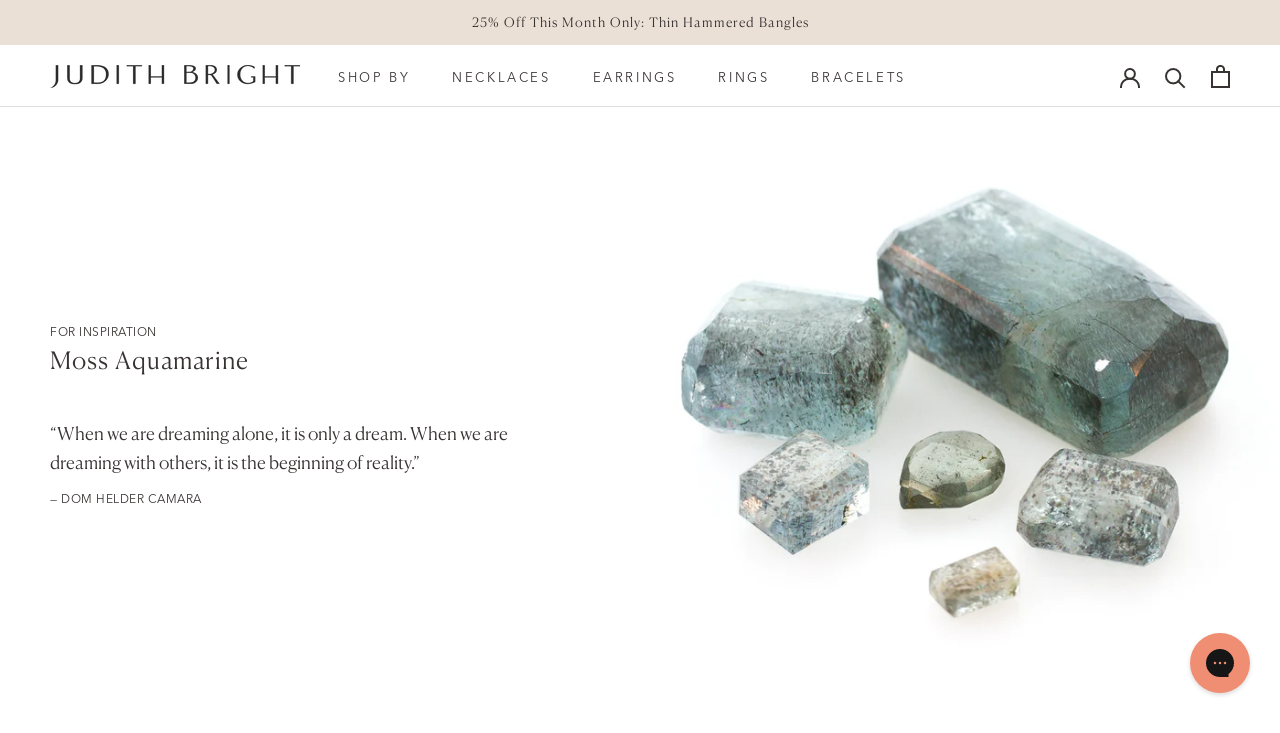

--- FILE ---
content_type: text/html; charset=utf-8
request_url: https://judithbright.com/collections/moss-aquamarine?page=2
body_size: 69088
content:
<!doctype html>

<html class="no-js" lang="en">
  <head>
    <meta charset="utf-8"> 
    <meta http-equiv="X-UA-Compatible" content="IE=edge,chrome=1">
    <meta name="viewport" content="width=device-width, initial-scale=1.0, height=device-height, minimum-scale=1.0, maximum-scale=1.0">
    <meta name="theme-color" content="">
    

    <title>
      Moss Aquamarine Gemstone Jewelry | Judith Bright Handmade Artisanal Jewelry &ndash; Page 2
    </title><meta name="description" content="Judith Bright&#39;s collection of Moss Aquamarine gemstone jewelry includes artisan-made necklaces, earrings, and bracelets available in 14k Gold-Filled &amp; Sterling Silver."><link rel="canonical" href="https://judithbright.com/collections/moss-aquamarine?page=2"><link rel="shortcut icon" href="//judithbright.com/cdn/shop/files/favicon-128x128_96x.png?v=1749825537" type="image/png"><meta property="og:type" content="website">
  <meta property="og:title" content="Moss Aquamarine">
  <meta property="og:image" content="http://judithbright.com/cdn/shop/collections/MOSS-AQUAMARINE.jpg?v=1529595551">
  <meta property="og:image:secure_url" content="https://judithbright.com/cdn/shop/collections/MOSS-AQUAMARINE.jpg?v=1529595551">
  <meta property="og:image:width" content="2500">
  <meta property="og:image:height" content="2500"><meta property="og:description" content="Judith Bright&#39;s collection of Moss Aquamarine gemstone jewelry includes artisan-made necklaces, earrings, and bracelets available in 14k Gold-Filled &amp; Sterling Silver."><meta property="og:url" content="https://judithbright.com/collections/moss-aquamarine?page=2">
<meta property="og:site_name" content="Judith Bright"><meta name="twitter:card" content="summary"><meta name="twitter:title" content="Moss Aquamarine">
  <meta name="twitter:description" content="“When we are dreaming alone, it is only a dream. When we are dreaming with others, it is the beginning of reality.”
— DOM HELDER CAMARA">
  <meta name="twitter:image" content="https://judithbright.com/cdn/shop/collections/MOSS-AQUAMARINE_600x600_crop_center.jpg?v=1529595551">
    <style>
  @font-face {
  font-family: Montserrat;
  font-weight: 500;
  font-style: normal;
  font-display: fallback;
  src: url("//judithbright.com/cdn/fonts/montserrat/montserrat_n5.07ef3781d9c78c8b93c98419da7ad4fbeebb6635.woff2") format("woff2"),
       url("//judithbright.com/cdn/fonts/montserrat/montserrat_n5.adf9b4bd8b0e4f55a0b203cdd84512667e0d5e4d.woff") format("woff");
}

  @font-face {
  font-family: Figtree;
  font-weight: 400;
  font-style: normal;
  font-display: fallback;
  src: url("//judithbright.com/cdn/fonts/figtree/figtree_n4.3c0838aba1701047e60be6a99a1b0a40ce9b8419.woff2") format("woff2"),
       url("//judithbright.com/cdn/fonts/figtree/figtree_n4.c0575d1db21fc3821f17fd6617d3dee552312137.woff") format("woff");
}


  @font-face {
  font-family: Figtree;
  font-weight: 700;
  font-style: normal;
  font-display: fallback;
  src: url("//judithbright.com/cdn/fonts/figtree/figtree_n7.2fd9bfe01586148e644724096c9d75e8c7a90e55.woff2") format("woff2"),
       url("//judithbright.com/cdn/fonts/figtree/figtree_n7.ea05de92d862f9594794ab281c4c3a67501ef5fc.woff") format("woff");
}

  @font-face {
  font-family: Figtree;
  font-weight: 400;
  font-style: italic;
  font-display: fallback;
  src: url("//judithbright.com/cdn/fonts/figtree/figtree_i4.89f7a4275c064845c304a4cf8a4a586060656db2.woff2") format("woff2"),
       url("//judithbright.com/cdn/fonts/figtree/figtree_i4.6f955aaaafc55a22ffc1f32ecf3756859a5ad3e2.woff") format("woff");
}

  @font-face {
  font-family: Figtree;
  font-weight: 700;
  font-style: italic;
  font-display: fallback;
  src: url("//judithbright.com/cdn/fonts/figtree/figtree_i7.06add7096a6f2ab742e09ec7e498115904eda1fe.woff2") format("woff2"),
       url("//judithbright.com/cdn/fonts/figtree/figtree_i7.ee584b5fcaccdbb5518c0228158941f8df81b101.woff") format("woff");
}


  :root {
		--heading-font-family : Canela, Canela;
    --heading-font-weight : 500;
    --heading-font-style  : normal;

    --text-font-family : avenir-next-lt-pro, avenir-next-lt-pro;
    --text-font-weight : 400;
    --text-font-style  : normal;

    --base-text-font-size   : 16px;
    --default-text-font-size: 14px;--background          : #ffffff;
    --background-rgb      : 255, 255, 255;
    --light-background    : #ebe0d6;
    --light-background-rgb: 235, 224, 214;
    --heading-color       : #383333;
    --text-color          : #383333;
    --text-color-rgb      : 56, 51, 51;
    --text-color-light    : #383333;
    --text-color-light-rgb: 56, 51, 51;
    --link-color          : #383333;
    --link-color-rgb      : 56, 51, 51;
    --border-color        : #e1e0e0;
    --border-color-rgb    : 225, 224, 224;

    --button-background    : #383333;
    --button-background-rgb: 56, 51, 51;
    --button-text-color    : #ffffff;

    --header-background       : #ffffff;
    --header-heading-color    : #383333;
    --header-light-text-color : #ffffff;
    --header-border-color     : #e1e0e0;

    --footer-background    : #ffffff;
    --footer-text-color    : #383333;
    --footer-heading-color : #383333;
    --footer-border-color  : #e1e0e0;

    --navigation-background      : #ffffff;
    --navigation-background-rgb  : 255, 255, 255;
    --navigation-text-color      : #383333;
    --navigation-text-color-light: rgba(56, 51, 51, 0.5);
    --navigation-border-color    : rgba(56, 51, 51, 0.25);

    --newsletter-popup-background     : #383333;
    --newsletter-popup-text-color     : #ffffff;
    --newsletter-popup-text-color-rgb : 255, 255, 255;

    --secondary-elements-background       : #383333;
    --secondary-elements-background-rgb   : 56, 51, 51;
    --secondary-elements-text-color       : #ffffff;
    --secondary-elements-text-color-light : rgba(255, 255, 255, 0.5);
    --secondary-elements-border-color     : rgba(255, 255, 255, 0.25);

    --product-sale-price-color    : #ef8e73;
    --product-sale-price-color-rgb: 239, 142, 115;
    --product-star-rating: #ef8e73;

    /* Shopify related variables */
    --payment-terms-background-color: #ffffff;

    /* Products */

    --horizontal-spacing-four-products-per-row: 60px;
        --horizontal-spacing-two-products-per-row : 60px;

    --vertical-spacing-four-products-per-row: 60px;
        --vertical-spacing-two-products-per-row : 75px;

    /* Animation */
    --drawer-transition-timing: cubic-bezier(0.645, 0.045, 0.355, 1);
    --header-base-height: 80px; /* We set a default for browsers that do not support CSS variables */

    /* Cursors */
    --cursor-zoom-in-svg    : url(//judithbright.com/cdn/shop/t/167/assets/cursor-zoom-in.svg?v=161047904849200615551767324648);
    --cursor-zoom-in-2x-svg : url(//judithbright.com/cdn/shop/t/167/assets/cursor-zoom-in-2x.svg?v=115076934972984493151767324648);
  }
</style>

<script>
  // IE11 does not have support for CSS variables, so we have to polyfill them
  if (!(((window || {}).CSS || {}).supports && window.CSS.supports('(--a: 0)'))) {
    const script = document.createElement('script');
    script.type = 'text/javascript';
    script.src = 'https://cdn.jsdelivr.net/npm/css-vars-ponyfill@2';
    script.onload = function() {
      cssVars({});
    };

    document.getElementsByTagName('head')[0].appendChild(script);
  }
</script>

    <script>window.performance && window.performance.mark && window.performance.mark('shopify.content_for_header.start');</script><meta name="google-site-verification" content="b4xkNZLBVGIdSoJ9567_WEowrb52nbnKhUpZ8u568i8">
<meta id="shopify-digital-wallet" name="shopify-digital-wallet" content="/24442383/digital_wallets/dialog">
<meta name="shopify-checkout-api-token" content="ba96e273d51999e67f685ccacd79bf76">
<meta id="in-context-paypal-metadata" data-shop-id="24442383" data-venmo-supported="false" data-environment="production" data-locale="en_US" data-paypal-v4="true" data-currency="USD">
<link rel="alternate" type="application/atom+xml" title="Feed" href="/collections/moss-aquamarine.atom" />
<link rel="prev" href="/collections/moss-aquamarine?page=1">
<link rel="next" href="/collections/moss-aquamarine?page=3">
<link rel="alternate" type="application/json+oembed" href="https://judithbright.com/collections/moss-aquamarine.oembed?page=2">
<script async="async" src="/checkouts/internal/preloads.js?locale=en-US"></script>
<link rel="preconnect" href="https://shop.app" crossorigin="anonymous">
<script async="async" src="https://shop.app/checkouts/internal/preloads.js?locale=en-US&shop_id=24442383" crossorigin="anonymous"></script>
<script id="apple-pay-shop-capabilities" type="application/json">{"shopId":24442383,"countryCode":"US","currencyCode":"USD","merchantCapabilities":["supports3DS"],"merchantId":"gid:\/\/shopify\/Shop\/24442383","merchantName":"Judith Bright","requiredBillingContactFields":["postalAddress","email","phone"],"requiredShippingContactFields":["postalAddress","email","phone"],"shippingType":"shipping","supportedNetworks":["visa","masterCard","amex"],"total":{"type":"pending","label":"Judith Bright","amount":"1.00"},"shopifyPaymentsEnabled":true,"supportsSubscriptions":true}</script>
<script id="shopify-features" type="application/json">{"accessToken":"ba96e273d51999e67f685ccacd79bf76","betas":["rich-media-storefront-analytics"],"domain":"judithbright.com","predictiveSearch":true,"shopId":24442383,"locale":"en"}</script>
<script>var Shopify = Shopify || {};
Shopify.shop = "judithbright.myshopify.com";
Shopify.locale = "en";
Shopify.currency = {"active":"USD","rate":"1.0"};
Shopify.country = "US";
Shopify.theme = {"name":"January","id":186694369650,"schema_name":"Prestige","schema_version":"6.0.0","theme_store_id":855,"role":"main"};
Shopify.theme.handle = "null";
Shopify.theme.style = {"id":null,"handle":null};
Shopify.cdnHost = "judithbright.com/cdn";
Shopify.routes = Shopify.routes || {};
Shopify.routes.root = "/";</script>
<script type="module">!function(o){(o.Shopify=o.Shopify||{}).modules=!0}(window);</script>
<script>!function(o){function n(){var o=[];function n(){o.push(Array.prototype.slice.apply(arguments))}return n.q=o,n}var t=o.Shopify=o.Shopify||{};t.loadFeatures=n(),t.autoloadFeatures=n()}(window);</script>
<script>
  window.ShopifyPay = window.ShopifyPay || {};
  window.ShopifyPay.apiHost = "shop.app\/pay";
  window.ShopifyPay.redirectState = null;
</script>
<script id="shop-js-analytics" type="application/json">{"pageType":"collection"}</script>
<script defer="defer" async type="module" src="//judithbright.com/cdn/shopifycloud/shop-js/modules/v2/client.init-shop-cart-sync_C5BV16lS.en.esm.js"></script>
<script defer="defer" async type="module" src="//judithbright.com/cdn/shopifycloud/shop-js/modules/v2/chunk.common_CygWptCX.esm.js"></script>
<script type="module">
  await import("//judithbright.com/cdn/shopifycloud/shop-js/modules/v2/client.init-shop-cart-sync_C5BV16lS.en.esm.js");
await import("//judithbright.com/cdn/shopifycloud/shop-js/modules/v2/chunk.common_CygWptCX.esm.js");

  window.Shopify.SignInWithShop?.initShopCartSync?.({"fedCMEnabled":true,"windoidEnabled":true});

</script>
<script>
  window.Shopify = window.Shopify || {};
  if (!window.Shopify.featureAssets) window.Shopify.featureAssets = {};
  window.Shopify.featureAssets['shop-js'] = {"shop-cart-sync":["modules/v2/client.shop-cart-sync_ZFArdW7E.en.esm.js","modules/v2/chunk.common_CygWptCX.esm.js"],"init-fed-cm":["modules/v2/client.init-fed-cm_CmiC4vf6.en.esm.js","modules/v2/chunk.common_CygWptCX.esm.js"],"shop-button":["modules/v2/client.shop-button_tlx5R9nI.en.esm.js","modules/v2/chunk.common_CygWptCX.esm.js"],"shop-cash-offers":["modules/v2/client.shop-cash-offers_DOA2yAJr.en.esm.js","modules/v2/chunk.common_CygWptCX.esm.js","modules/v2/chunk.modal_D71HUcav.esm.js"],"init-windoid":["modules/v2/client.init-windoid_sURxWdc1.en.esm.js","modules/v2/chunk.common_CygWptCX.esm.js"],"shop-toast-manager":["modules/v2/client.shop-toast-manager_ClPi3nE9.en.esm.js","modules/v2/chunk.common_CygWptCX.esm.js"],"init-shop-email-lookup-coordinator":["modules/v2/client.init-shop-email-lookup-coordinator_B8hsDcYM.en.esm.js","modules/v2/chunk.common_CygWptCX.esm.js"],"init-shop-cart-sync":["modules/v2/client.init-shop-cart-sync_C5BV16lS.en.esm.js","modules/v2/chunk.common_CygWptCX.esm.js"],"avatar":["modules/v2/client.avatar_BTnouDA3.en.esm.js"],"pay-button":["modules/v2/client.pay-button_FdsNuTd3.en.esm.js","modules/v2/chunk.common_CygWptCX.esm.js"],"init-customer-accounts":["modules/v2/client.init-customer-accounts_DxDtT_ad.en.esm.js","modules/v2/client.shop-login-button_C5VAVYt1.en.esm.js","modules/v2/chunk.common_CygWptCX.esm.js","modules/v2/chunk.modal_D71HUcav.esm.js"],"init-shop-for-new-customer-accounts":["modules/v2/client.init-shop-for-new-customer-accounts_ChsxoAhi.en.esm.js","modules/v2/client.shop-login-button_C5VAVYt1.en.esm.js","modules/v2/chunk.common_CygWptCX.esm.js","modules/v2/chunk.modal_D71HUcav.esm.js"],"shop-login-button":["modules/v2/client.shop-login-button_C5VAVYt1.en.esm.js","modules/v2/chunk.common_CygWptCX.esm.js","modules/v2/chunk.modal_D71HUcav.esm.js"],"init-customer-accounts-sign-up":["modules/v2/client.init-customer-accounts-sign-up_CPSyQ0Tj.en.esm.js","modules/v2/client.shop-login-button_C5VAVYt1.en.esm.js","modules/v2/chunk.common_CygWptCX.esm.js","modules/v2/chunk.modal_D71HUcav.esm.js"],"shop-follow-button":["modules/v2/client.shop-follow-button_Cva4Ekp9.en.esm.js","modules/v2/chunk.common_CygWptCX.esm.js","modules/v2/chunk.modal_D71HUcav.esm.js"],"checkout-modal":["modules/v2/client.checkout-modal_BPM8l0SH.en.esm.js","modules/v2/chunk.common_CygWptCX.esm.js","modules/v2/chunk.modal_D71HUcav.esm.js"],"lead-capture":["modules/v2/client.lead-capture_Bi8yE_yS.en.esm.js","modules/v2/chunk.common_CygWptCX.esm.js","modules/v2/chunk.modal_D71HUcav.esm.js"],"shop-login":["modules/v2/client.shop-login_D6lNrXab.en.esm.js","modules/v2/chunk.common_CygWptCX.esm.js","modules/v2/chunk.modal_D71HUcav.esm.js"],"payment-terms":["modules/v2/client.payment-terms_CZxnsJam.en.esm.js","modules/v2/chunk.common_CygWptCX.esm.js","modules/v2/chunk.modal_D71HUcav.esm.js"]};
</script>
<script>(function() {
  var isLoaded = false;
  function asyncLoad() {
    if (isLoaded) return;
    isLoaded = true;
    var urls = ["https:\/\/config.gorgias.chat\/bundle-loader\/01JM2YDWVYEW1BYZA739QA6TGH?source=shopify1click\u0026shop=judithbright.myshopify.com","https:\/\/cdn.attn.tv\/jb\/dtag.js?shop=judithbright.myshopify.com","https:\/\/cdn.9gtb.com\/loader.js?g_cvt_id=92e3594a-0f39-4137-9ace-47655aa37f51\u0026shop=judithbright.myshopify.com"];
    for (var i = 0; i < urls.length; i++) {
      var s = document.createElement('script');
      s.type = 'text/javascript';
      s.async = true;
      s.src = urls[i];
      var x = document.getElementsByTagName('script')[0];
      x.parentNode.insertBefore(s, x);
    }
  };
  if(window.attachEvent) {
    window.attachEvent('onload', asyncLoad);
  } else {
    window.addEventListener('load', asyncLoad, false);
  }
})();</script>
<script id="__st">var __st={"a":24442383,"offset":-21600,"reqid":"3d63c9ef-ad97-4f02-8962-40b272d7ed6e-1768606999","pageurl":"judithbright.com\/collections\/moss-aquamarine?page=2","u":"b6638e37d7a4","p":"collection","rtyp":"collection","rid":58102644793};</script>
<script>window.ShopifyPaypalV4VisibilityTracking = true;</script>
<script id="captcha-bootstrap">!function(){'use strict';const t='contact',e='account',n='new_comment',o=[[t,t],['blogs',n],['comments',n],[t,'customer']],c=[[e,'customer_login'],[e,'guest_login'],[e,'recover_customer_password'],[e,'create_customer']],r=t=>t.map((([t,e])=>`form[action*='/${t}']:not([data-nocaptcha='true']) input[name='form_type'][value='${e}']`)).join(','),a=t=>()=>t?[...document.querySelectorAll(t)].map((t=>t.form)):[];function s(){const t=[...o],e=r(t);return a(e)}const i='password',u='form_key',d=['recaptcha-v3-token','g-recaptcha-response','h-captcha-response',i],f=()=>{try{return window.sessionStorage}catch{return}},m='__shopify_v',_=t=>t.elements[u];function p(t,e,n=!1){try{const o=window.sessionStorage,c=JSON.parse(o.getItem(e)),{data:r}=function(t){const{data:e,action:n}=t;return t[m]||n?{data:e,action:n}:{data:t,action:n}}(c);for(const[e,n]of Object.entries(r))t.elements[e]&&(t.elements[e].value=n);n&&o.removeItem(e)}catch(o){console.error('form repopulation failed',{error:o})}}const l='form_type',E='cptcha';function T(t){t.dataset[E]=!0}const w=window,h=w.document,L='Shopify',v='ce_forms',y='captcha';let A=!1;((t,e)=>{const n=(g='f06e6c50-85a8-45c8-87d0-21a2b65856fe',I='https://cdn.shopify.com/shopifycloud/storefront-forms-hcaptcha/ce_storefront_forms_captcha_hcaptcha.v1.5.2.iife.js',D={infoText:'Protected by hCaptcha',privacyText:'Privacy',termsText:'Terms'},(t,e,n)=>{const o=w[L][v],c=o.bindForm;if(c)return c(t,g,e,D).then(n);var r;o.q.push([[t,g,e,D],n]),r=I,A||(h.body.append(Object.assign(h.createElement('script'),{id:'captcha-provider',async:!0,src:r})),A=!0)});var g,I,D;w[L]=w[L]||{},w[L][v]=w[L][v]||{},w[L][v].q=[],w[L][y]=w[L][y]||{},w[L][y].protect=function(t,e){n(t,void 0,e),T(t)},Object.freeze(w[L][y]),function(t,e,n,w,h,L){const[v,y,A,g]=function(t,e,n){const i=e?o:[],u=t?c:[],d=[...i,...u],f=r(d),m=r(i),_=r(d.filter((([t,e])=>n.includes(e))));return[a(f),a(m),a(_),s()]}(w,h,L),I=t=>{const e=t.target;return e instanceof HTMLFormElement?e:e&&e.form},D=t=>v().includes(t);t.addEventListener('submit',(t=>{const e=I(t);if(!e)return;const n=D(e)&&!e.dataset.hcaptchaBound&&!e.dataset.recaptchaBound,o=_(e),c=g().includes(e)&&(!o||!o.value);(n||c)&&t.preventDefault(),c&&!n&&(function(t){try{if(!f())return;!function(t){const e=f();if(!e)return;const n=_(t);if(!n)return;const o=n.value;o&&e.removeItem(o)}(t);const e=Array.from(Array(32),(()=>Math.random().toString(36)[2])).join('');!function(t,e){_(t)||t.append(Object.assign(document.createElement('input'),{type:'hidden',name:u})),t.elements[u].value=e}(t,e),function(t,e){const n=f();if(!n)return;const o=[...t.querySelectorAll(`input[type='${i}']`)].map((({name:t})=>t)),c=[...d,...o],r={};for(const[a,s]of new FormData(t).entries())c.includes(a)||(r[a]=s);n.setItem(e,JSON.stringify({[m]:1,action:t.action,data:r}))}(t,e)}catch(e){console.error('failed to persist form',e)}}(e),e.submit())}));const S=(t,e)=>{t&&!t.dataset[E]&&(n(t,e.some((e=>e===t))),T(t))};for(const o of['focusin','change'])t.addEventListener(o,(t=>{const e=I(t);D(e)&&S(e,y())}));const B=e.get('form_key'),M=e.get(l),P=B&&M;t.addEventListener('DOMContentLoaded',(()=>{const t=y();if(P)for(const e of t)e.elements[l].value===M&&p(e,B);[...new Set([...A(),...v().filter((t=>'true'===t.dataset.shopifyCaptcha))])].forEach((e=>S(e,t)))}))}(h,new URLSearchParams(w.location.search),n,t,e,['guest_login'])})(!0,!0)}();</script>
<script integrity="sha256-4kQ18oKyAcykRKYeNunJcIwy7WH5gtpwJnB7kiuLZ1E=" data-source-attribution="shopify.loadfeatures" defer="defer" src="//judithbright.com/cdn/shopifycloud/storefront/assets/storefront/load_feature-a0a9edcb.js" crossorigin="anonymous"></script>
<script crossorigin="anonymous" defer="defer" src="//judithbright.com/cdn/shopifycloud/storefront/assets/shopify_pay/storefront-65b4c6d7.js?v=20250812"></script>
<script data-source-attribution="shopify.dynamic_checkout.dynamic.init">var Shopify=Shopify||{};Shopify.PaymentButton=Shopify.PaymentButton||{isStorefrontPortableWallets:!0,init:function(){window.Shopify.PaymentButton.init=function(){};var t=document.createElement("script");t.src="https://judithbright.com/cdn/shopifycloud/portable-wallets/latest/portable-wallets.en.js",t.type="module",document.head.appendChild(t)}};
</script>
<script data-source-attribution="shopify.dynamic_checkout.buyer_consent">
  function portableWalletsHideBuyerConsent(e){var t=document.getElementById("shopify-buyer-consent"),n=document.getElementById("shopify-subscription-policy-button");t&&n&&(t.classList.add("hidden"),t.setAttribute("aria-hidden","true"),n.removeEventListener("click",e))}function portableWalletsShowBuyerConsent(e){var t=document.getElementById("shopify-buyer-consent"),n=document.getElementById("shopify-subscription-policy-button");t&&n&&(t.classList.remove("hidden"),t.removeAttribute("aria-hidden"),n.addEventListener("click",e))}window.Shopify?.PaymentButton&&(window.Shopify.PaymentButton.hideBuyerConsent=portableWalletsHideBuyerConsent,window.Shopify.PaymentButton.showBuyerConsent=portableWalletsShowBuyerConsent);
</script>
<script data-source-attribution="shopify.dynamic_checkout.cart.bootstrap">document.addEventListener("DOMContentLoaded",(function(){function t(){return document.querySelector("shopify-accelerated-checkout-cart, shopify-accelerated-checkout")}if(t())Shopify.PaymentButton.init();else{new MutationObserver((function(e,n){t()&&(Shopify.PaymentButton.init(),n.disconnect())})).observe(document.body,{childList:!0,subtree:!0})}}));
</script>
<link id="shopify-accelerated-checkout-styles" rel="stylesheet" media="screen" href="https://judithbright.com/cdn/shopifycloud/portable-wallets/latest/accelerated-checkout-backwards-compat.css" crossorigin="anonymous">
<style id="shopify-accelerated-checkout-cart">
        #shopify-buyer-consent {
  margin-top: 1em;
  display: inline-block;
  width: 100%;
}

#shopify-buyer-consent.hidden {
  display: none;
}

#shopify-subscription-policy-button {
  background: none;
  border: none;
  padding: 0;
  text-decoration: underline;
  font-size: inherit;
  cursor: pointer;
}

#shopify-subscription-policy-button::before {
  box-shadow: none;
}

      </style>

<script>window.performance && window.performance.mark && window.performance.mark('shopify.content_for_header.end');</script>

    <link rel="stylesheet" href="//judithbright.com/cdn/shop/t/167/assets/theme.css?v=78263717890355159661767324631">

    <script>// This allows to expose several variables to the global scope, to be used in scripts
      window.theme = {
        pageType: "collection",
        moneyFormat: "${{amount}}",
        moneyWithCurrencyFormat: "${{amount}} USD",
        currencyCodeEnabled: false,
        productImageSize: "square",
        searchMode: "product,article",
        showPageTransition: false,
        showElementStaggering: true,
        showImageZooming: false
      };

      window.routes = {
        rootUrl: "\/",
        rootUrlWithoutSlash: '',
        cartUrl: "\/cart",
        cartAddUrl: "\/cart\/add",
        cartChangeUrl: "\/cart\/change",
        searchUrl: "\/search",
        productRecommendationsUrl: "\/recommendations\/products"
      };

      window.languages = {
        cartAddNote: "Add order or gift note!",
        cartEditNote: "Edit Order Note",
        productImageLoadingError: "This image could not be loaded. Please try to reload the page.",
        productFormAddToCart: "Add to cart",
        productFormUnavailable: "Unavailable",
        productFormSoldOut: "Sold Out",
        shippingEstimatorOneResult: "1 option available:",
        shippingEstimatorMoreResults: "{{count}} options available:",
        shippingEstimatorNoResults: "No shipping could be found"
      };

      window.lazySizesConfig = {
        loadHidden: false,
        hFac: 0.5,
        expFactor: 2,
        ricTimeout: 150,
        lazyClass: 'Image--lazyLoad',
        loadingClass: 'Image--lazyLoading',
        loadedClass: 'Image--lazyLoaded'
      };

      document.documentElement.className = document.documentElement.className.replace('no-js', 'js');
      document.documentElement.style.setProperty('--window-height', window.innerHeight + 'px');

      // We do a quick detection of some features (we could use Modernizr but for so little...)
      (function() {
        document.documentElement.className += ((window.CSS && window.CSS.supports('(position: sticky) or (position: -webkit-sticky)')) ? ' supports-sticky' : ' no-supports-sticky');
        document.documentElement.className += (window.matchMedia('(-moz-touch-enabled: 1), (hover: none)')).matches ? ' no-supports-hover' : ' supports-hover';
      }());

      
    </script>

    <script src="//judithbright.com/cdn/shop/t/167/assets/lazysizes.min.js?v=174358363404432586981767324629" async></script><script type="text/javascript" src="//ajax.googleapis.com/ajax/libs/jquery/2.2.4/jquery.min.js"></script>
    <script src="//judithbright.com/cdn/shop/t/167/assets/libs.min.js?v=26178543184394469741767324630" defer></script>
    <script src="//judithbright.com/cdn/shop/t/167/assets/theme.js?v=70655673995152262611767324631" defer></script>
    <script src="//judithbright.com/cdn/shop/t/167/assets/custom.js?v=79099569299177125151767324628" defer></script>

    <script>
      (function () {
        window.onpageshow = function() {
          if (window.theme.showPageTransition) {
            var pageTransition = document.querySelector('.PageTransition');

            if (pageTransition) {
              pageTransition.style.visibility = 'visible';
              pageTransition.style.opacity = '0';
            }
          }

          // When the page is loaded from the cache, we have to reload the cart content
          document.documentElement.dispatchEvent(new CustomEvent('cart:refresh', {
            bubbles: true
          }));
        };
      })();
    </script>

    


  <script type="application/ld+json">
  {
    "@context": "http://schema.org",
    "@type": "BreadcrumbList",
  "itemListElement": [{
      "@type": "ListItem",
      "position": 1,
      "name": "Home",
      "item": "https://judithbright.com"
    },{
          "@type": "ListItem",
          "position": 2,
          "name": "Moss Aquamarine",
          "item": "https://judithbright.com/collections/moss-aquamarine"
        }]
  }
  </script>





<link rel="preconnect" href="https://fonts.googleapis.com">
<link rel="preconnect" href="https://fonts.gstatic.com" crossorigin>
	
<link href="https://fonts.googleapis.com/css2?family=Canela&family=Canela&display=swap" rel="stylesheet">
	
<link href="https://fonts.googleapis.com/css2?family=avenir-next-lt-pro&family=avenir-next-lt-pro&display=swap" rel="stylesheet"><link rel="stylesheet" href="https://use.typekit.net/cff0apm.css">


		<!-- Hotjar Tracking Code for https://www.judithbright.com -->
		  <script> (function(h,o,t,j,a,r){ h.hj=h.hj||function(){(h.hj.q=h.hj.q||[]).push(arguments)}; h._hjSettings={hjid:3125287,hjsv:6}; a=o.getElementsByTagName('head')[0]; r=o.createElement('script');r.async=1; r.src=t+h._hjSettings.hjid+j+h._hjSettings.hjsv; a.appendChild(r); })(window,document,'https://static.hotjar.com/c/hotjar-','.js?sv=');
		  </script>
		
<!-- Segment Pixel - Judith Bright Retargeting - Gen3 Retargeting Pixel - DO NOT MODIFY --><script src='https://secure.adnxs.com/seg?add=39373927&t=1' type='text/javascript'></script><!-- End of Segment Pixel -->

  <!-- BEGIN app block: shopify://apps/judge-me-reviews/blocks/judgeme_core/61ccd3b1-a9f2-4160-9fe9-4fec8413e5d8 --><!-- Start of Judge.me Core -->






<link rel="dns-prefetch" href="https://cdnwidget.judge.me">
<link rel="dns-prefetch" href="https://cdn.judge.me">
<link rel="dns-prefetch" href="https://cdn1.judge.me">
<link rel="dns-prefetch" href="https://api.judge.me">

<script data-cfasync='false' class='jdgm-settings-script'>window.jdgmSettings={"pagination":5,"disable_web_reviews":true,"badge_no_review_text":"No reviews","badge_n_reviews_text":"{{ n }} review/reviews","badge_star_color":"#ae976d","hide_badge_preview_if_no_reviews":true,"badge_hide_text":false,"enforce_center_preview_badge":false,"widget_title":"Customer Reviews","widget_open_form_text":"Write a review","widget_close_form_text":"Cancel review","widget_refresh_page_text":"Refresh page","widget_summary_text":"Based on {{ number_of_reviews }} review/reviews","widget_no_review_text":"Be the first to write a review","widget_name_field_text":"Display name","widget_verified_name_field_text":"Verified Name (public)","widget_name_placeholder_text":"Display name","widget_required_field_error_text":"This field is required.","widget_email_field_text":"Email address","widget_verified_email_field_text":"Verified Email (private, can not be edited)","widget_email_placeholder_text":"Your email address","widget_email_field_error_text":"Please enter a valid email address.","widget_rating_field_text":"Rating","widget_review_title_field_text":"Review Title","widget_review_title_placeholder_text":"Give your review a title","widget_review_body_field_text":"Review content","widget_review_body_placeholder_text":"Start writing here...","widget_pictures_field_text":"Picture/Video (optional)","widget_submit_review_text":"Submit Review","widget_submit_verified_review_text":"Submit Verified Review","widget_submit_success_msg_with_auto_publish":"Thank you! Please refresh the page in a few moments to see your review. You can remove or edit your review by logging into \u003ca href='https://judge.me/login' target='_blank' rel='nofollow noopener'\u003eJudge.me\u003c/a\u003e","widget_submit_success_msg_no_auto_publish":"Thank you! Your review will be published as soon as it is approved by the shop admin. You can remove or edit your review by logging into \u003ca href='https://judge.me/login' target='_blank' rel='nofollow noopener'\u003eJudge.me\u003c/a\u003e","widget_show_default_reviews_out_of_total_text":"Showing {{ n_reviews_shown }} out of {{ n_reviews }} reviews.","widget_show_all_link_text":"Show all","widget_show_less_link_text":"Show less","widget_author_said_text":"{{ reviewer_name }} said:","widget_days_text":"{{ n }} days ago","widget_weeks_text":"{{ n }} week/weeks ago","widget_months_text":"{{ n }} month/months ago","widget_years_text":"{{ n }} year/years ago","widget_yesterday_text":"Yesterday","widget_today_text":"Today","widget_replied_text":"\u003e\u003e {{ shop_name }} replied:","widget_read_more_text":"Read more","widget_reviewer_name_as_initial":"","widget_rating_filter_color":"#ae976d","widget_rating_filter_see_all_text":"See all reviews","widget_sorting_most_recent_text":"Most Recent","widget_sorting_highest_rating_text":"Highest Rating","widget_sorting_lowest_rating_text":"Lowest Rating","widget_sorting_with_pictures_text":"Only Pictures","widget_sorting_most_helpful_text":"Most Helpful","widget_open_question_form_text":"Ask a question","widget_reviews_subtab_text":"Reviews","widget_questions_subtab_text":"Questions","widget_question_label_text":"Question","widget_answer_label_text":"Answer","widget_question_placeholder_text":"Write your question here","widget_submit_question_text":"Submit Question","widget_question_submit_success_text":"Thank you for your question! We will notify you once it gets answered.","widget_star_color":"#ae976d","verified_badge_text":"Verified","verified_badge_bg_color":"","verified_badge_text_color":"","verified_badge_placement":"left-of-reviewer-name","widget_review_max_height":"","widget_hide_border":false,"widget_social_share":false,"widget_thumb":false,"widget_review_location_show":false,"widget_location_format":"country_iso_code","all_reviews_include_out_of_store_products":true,"all_reviews_out_of_store_text":"(out of store)","all_reviews_pagination":100,"all_reviews_product_name_prefix_text":"about","enable_review_pictures":false,"enable_question_anwser":false,"widget_theme":"","review_date_format":"mm/dd/yyyy","default_sort_method":"most-recent","widget_product_reviews_subtab_text":"Product Reviews","widget_shop_reviews_subtab_text":"Shop Reviews","widget_other_products_reviews_text":"Reviews for other products","widget_store_reviews_subtab_text":"Store reviews","widget_no_store_reviews_text":"This store hasn't received any reviews yet","widget_web_restriction_product_reviews_text":"This product hasn't received any reviews yet","widget_no_items_text":"No items found","widget_show_more_text":"Show more","widget_write_a_store_review_text":"Write a Store Review","widget_other_languages_heading":"Reviews in Other Languages","widget_translate_review_text":"Translate review to {{ language }}","widget_translating_review_text":"Translating...","widget_show_original_translation_text":"Show original ({{ language }})","widget_translate_review_failed_text":"Review couldn't be translated.","widget_translate_review_retry_text":"Retry","widget_translate_review_try_again_later_text":"Try again later","show_product_url_for_grouped_product":false,"widget_sorting_pictures_first_text":"Pictures First","show_pictures_on_all_rev_page_mobile":false,"show_pictures_on_all_rev_page_desktop":false,"floating_tab_hide_mobile_install_preference":false,"floating_tab_button_name":"★ Reviews","floating_tab_title":"Let customers speak for us","floating_tab_button_color":"","floating_tab_button_background_color":"","floating_tab_url":"","floating_tab_url_enabled":false,"floating_tab_tab_style":"text","all_reviews_text_badge_text":"Customers rate us {{ shop.metafields.judgeme.all_reviews_rating | round: 1 }}/5 based on {{ shop.metafields.judgeme.all_reviews_count }} reviews.","all_reviews_text_badge_text_branded_style":"{{ shop.metafields.judgeme.all_reviews_rating | round: 1 }} out of 5 stars based on {{ shop.metafields.judgeme.all_reviews_count }} reviews","is_all_reviews_text_badge_a_link":false,"show_stars_for_all_reviews_text_badge":false,"all_reviews_text_badge_url":"","all_reviews_text_style":"text","all_reviews_text_color_style":"judgeme_brand_color","all_reviews_text_color":"#108474","all_reviews_text_show_jm_brand":true,"featured_carousel_show_header":true,"featured_carousel_title":"What Customers Are Saying","testimonials_carousel_title":"Customers are saying","videos_carousel_title":"Real customer stories","cards_carousel_title":"Customers are saying","featured_carousel_count_text":"from {{ n }} reviews","featured_carousel_add_link_to_all_reviews_page":false,"featured_carousel_url":"","featured_carousel_show_images":false,"featured_carousel_autoslide_interval":6,"featured_carousel_arrows_on_the_sides":true,"featured_carousel_height":250,"featured_carousel_width":82,"featured_carousel_image_size":0,"featured_carousel_image_height":250,"featured_carousel_arrow_color":"#eeeeee","verified_count_badge_style":"vintage","verified_count_badge_orientation":"horizontal","verified_count_badge_color_style":"judgeme_brand_color","verified_count_badge_color":"#108474","is_verified_count_badge_a_link":false,"verified_count_badge_url":"","verified_count_badge_show_jm_brand":true,"widget_rating_preset_default":5,"widget_first_sub_tab":"product-reviews","widget_show_histogram":true,"widget_histogram_use_custom_color":true,"widget_pagination_use_custom_color":false,"widget_star_use_custom_color":true,"widget_verified_badge_use_custom_color":false,"widget_write_review_use_custom_color":false,"picture_reminder_submit_button":"Upload Pictures","enable_review_videos":false,"mute_video_by_default":false,"widget_sorting_videos_first_text":"Videos First","widget_review_pending_text":"Pending","featured_carousel_items_for_large_screen":1,"social_share_options_order":"Facebook,Twitter","remove_microdata_snippet":true,"disable_json_ld":true,"enable_json_ld_products":false,"preview_badge_show_question_text":false,"preview_badge_no_question_text":"No questions","preview_badge_n_question_text":"{{ number_of_questions }} question/questions","qa_badge_show_icon":false,"qa_badge_position":"same-row","remove_judgeme_branding":false,"widget_add_search_bar":true,"widget_search_bar_placeholder":"Search","widget_sorting_verified_only_text":"Verified only","featured_carousel_theme":"default","featured_carousel_show_rating":true,"featured_carousel_show_title":true,"featured_carousel_show_body":true,"featured_carousel_show_date":false,"featured_carousel_show_reviewer":true,"featured_carousel_show_product":false,"featured_carousel_header_background_color":"#108474","featured_carousel_header_text_color":"#ffffff","featured_carousel_name_product_separator":"reviewed","featured_carousel_full_star_background":"#108474","featured_carousel_empty_star_background":"#dadada","featured_carousel_vertical_theme_background":"#f9fafb","featured_carousel_verified_badge_enable":false,"featured_carousel_verified_badge_color":"#108474","featured_carousel_border_style":"round","featured_carousel_review_line_length_limit":3,"featured_carousel_more_reviews_button_text":"Read more reviews","featured_carousel_view_product_button_text":"View product","all_reviews_page_load_reviews_on":"scroll","all_reviews_page_load_more_text":"Load More Reviews","disable_fb_tab_reviews":false,"enable_ajax_cdn_cache":false,"widget_public_name_text":"displayed publicly like","default_reviewer_name":"John Smith","default_reviewer_name_has_non_latin":true,"widget_reviewer_anonymous":"Anonymous","medals_widget_title":"Judge.me Review Medals","medals_widget_background_color":"#f9fafb","medals_widget_position":"footer_all_pages","medals_widget_border_color":"#f9fafb","medals_widget_verified_text_position":"left","medals_widget_use_monochromatic_version":false,"medals_widget_elements_color":"#108474","show_reviewer_avatar":true,"widget_invalid_yt_video_url_error_text":"Not a YouTube video URL","widget_max_length_field_error_text":"Please enter no more than {0} characters.","widget_show_country_flag":false,"widget_show_collected_via_shop_app":true,"widget_verified_by_shop_badge_style":"light","widget_verified_by_shop_text":"Verified by Shop","widget_show_photo_gallery":false,"widget_load_with_code_splitting":true,"widget_ugc_install_preference":false,"widget_ugc_title":"Made by us, Shared by you","widget_ugc_subtitle":"Tag us to see your picture featured in our page","widget_ugc_arrows_color":"#ffffff","widget_ugc_primary_button_text":"Buy Now","widget_ugc_primary_button_background_color":"#108474","widget_ugc_primary_button_text_color":"#ffffff","widget_ugc_primary_button_border_width":"0","widget_ugc_primary_button_border_style":"none","widget_ugc_primary_button_border_color":"#108474","widget_ugc_primary_button_border_radius":"25","widget_ugc_secondary_button_text":"Load More","widget_ugc_secondary_button_background_color":"#ffffff","widget_ugc_secondary_button_text_color":"#108474","widget_ugc_secondary_button_border_width":"2","widget_ugc_secondary_button_border_style":"solid","widget_ugc_secondary_button_border_color":"#108474","widget_ugc_secondary_button_border_radius":"25","widget_ugc_reviews_button_text":"View Reviews","widget_ugc_reviews_button_background_color":"#ffffff","widget_ugc_reviews_button_text_color":"#108474","widget_ugc_reviews_button_border_width":"2","widget_ugc_reviews_button_border_style":"solid","widget_ugc_reviews_button_border_color":"#108474","widget_ugc_reviews_button_border_radius":"25","widget_ugc_reviews_button_link_to":"judgeme-reviews-page","widget_ugc_show_post_date":true,"widget_ugc_max_width":"800","widget_rating_metafield_value_type":true,"widget_primary_color":"#383333","widget_enable_secondary_color":false,"widget_secondary_color":"#edf5f5","widget_summary_average_rating_text":"{{ average_rating }} out of 5","widget_media_grid_title":"Customer photos \u0026 videos","widget_media_grid_see_more_text":"See more","widget_round_style":false,"widget_show_product_medals":true,"widget_verified_by_judgeme_text":"Verified by Judge.me","widget_show_store_medals":true,"widget_verified_by_judgeme_text_in_store_medals":"Verified by Judge.me","widget_media_field_exceed_quantity_message":"Sorry, we can only accept {{ max_media }} for one review.","widget_media_field_exceed_limit_message":"{{ file_name }} is too large, please select a {{ media_type }} less than {{ size_limit }}MB.","widget_review_submitted_text":"Review Submitted!","widget_question_submitted_text":"Question Submitted!","widget_close_form_text_question":"Cancel","widget_write_your_answer_here_text":"Write your answer here","widget_enabled_branded_link":true,"widget_show_collected_by_judgeme":false,"widget_reviewer_name_color":"","widget_write_review_text_color":"","widget_write_review_bg_color":"","widget_collected_by_judgeme_text":"collected by Judge.me","widget_pagination_type":"standard","widget_load_more_text":"Load More","widget_load_more_color":"#108474","widget_full_review_text":"Full Review","widget_read_more_reviews_text":"Read More Reviews","widget_read_questions_text":"Read Questions","widget_questions_and_answers_text":"Questions \u0026 Answers","widget_verified_by_text":"Verified by","widget_verified_text":"Verified","widget_number_of_reviews_text":"{{ number_of_reviews }} reviews","widget_back_button_text":"Back","widget_next_button_text":"Next","widget_custom_forms_filter_button":"Filters","custom_forms_style":"vertical","widget_show_review_information":false,"how_reviews_are_collected":"How reviews are collected?","widget_show_review_keywords":false,"widget_gdpr_statement":"How we use your data: We'll only contact you about the review you left, and only if necessary. By submitting your review, you agree to Judge.me's \u003ca href='https://judge.me/terms' target='_blank' rel='nofollow noopener'\u003eterms\u003c/a\u003e, \u003ca href='https://judge.me/privacy' target='_blank' rel='nofollow noopener'\u003eprivacy\u003c/a\u003e and \u003ca href='https://judge.me/content-policy' target='_blank' rel='nofollow noopener'\u003econtent\u003c/a\u003e policies.","widget_multilingual_sorting_enabled":false,"widget_translate_review_content_enabled":false,"widget_translate_review_content_method":"manual","popup_widget_review_selection":"automatically_with_pictures","popup_widget_round_border_style":true,"popup_widget_show_title":true,"popup_widget_show_body":true,"popup_widget_show_reviewer":false,"popup_widget_show_product":true,"popup_widget_show_pictures":true,"popup_widget_use_review_picture":true,"popup_widget_show_on_home_page":true,"popup_widget_show_on_product_page":true,"popup_widget_show_on_collection_page":true,"popup_widget_show_on_cart_page":true,"popup_widget_position":"bottom_left","popup_widget_first_review_delay":5,"popup_widget_duration":5,"popup_widget_interval":5,"popup_widget_review_count":5,"popup_widget_hide_on_mobile":true,"review_snippet_widget_round_border_style":true,"review_snippet_widget_card_color":"#FFFFFF","review_snippet_widget_slider_arrows_background_color":"#FFFFFF","review_snippet_widget_slider_arrows_color":"#000000","review_snippet_widget_star_color":"#108474","show_product_variant":false,"all_reviews_product_variant_label_text":"Variant: ","widget_show_verified_branding":false,"widget_ai_summary_title":"Customers say","widget_ai_summary_disclaimer":"AI-powered review summary based on recent customer reviews","widget_show_ai_summary":false,"widget_show_ai_summary_bg":false,"widget_show_review_title_input":true,"redirect_reviewers_invited_via_email":"review_widget","request_store_review_after_product_review":false,"request_review_other_products_in_order":false,"review_form_color_scheme":"default","review_form_corner_style":"square","review_form_star_color":{},"review_form_text_color":"#333333","review_form_background_color":"#ffffff","review_form_field_background_color":"#fafafa","review_form_button_color":{},"review_form_button_text_color":"#ffffff","review_form_modal_overlay_color":"#000000","review_content_screen_title_text":"How would you rate this product?","review_content_introduction_text":"We would love it if you would share a bit about your experience.","store_review_form_title_text":"How would you rate this store?","store_review_form_introduction_text":"We would love it if you would share a bit about your experience.","show_review_guidance_text":true,"one_star_review_guidance_text":"Poor","five_star_review_guidance_text":"Great","customer_information_screen_title_text":"About you","customer_information_introduction_text":"Please tell us more about you.","custom_questions_screen_title_text":"Your experience in more detail","custom_questions_introduction_text":"Here are a few questions to help us understand more about your experience.","review_submitted_screen_title_text":"Thanks for your review!","review_submitted_screen_thank_you_text":"We are processing it and it will appear on the store soon.","review_submitted_screen_email_verification_text":"Please confirm your email by clicking the link we just sent you. This helps us keep reviews authentic.","review_submitted_request_store_review_text":"Would you like to share your experience of shopping with us?","review_submitted_review_other_products_text":"Would you like to review these products?","store_review_screen_title_text":"Would you like to share your experience of shopping with us?","store_review_introduction_text":"We value your feedback and use it to improve. Please share any thoughts or suggestions you have.","reviewer_media_screen_title_picture_text":"Share a picture","reviewer_media_introduction_picture_text":"Upload a photo to support your review.","reviewer_media_screen_title_video_text":"Share a video","reviewer_media_introduction_video_text":"Upload a video to support your review.","reviewer_media_screen_title_picture_or_video_text":"Share a picture or video","reviewer_media_introduction_picture_or_video_text":"Upload a photo or video to support your review.","reviewer_media_youtube_url_text":"Paste your Youtube URL here","advanced_settings_next_step_button_text":"Next","advanced_settings_close_review_button_text":"Close","modal_write_review_flow":false,"write_review_flow_required_text":"Required","write_review_flow_privacy_message_text":"We respect your privacy.","write_review_flow_anonymous_text":"Post review as anonymous","write_review_flow_visibility_text":"This won't be visible to other customers.","write_review_flow_multiple_selection_help_text":"Select as many as you like","write_review_flow_single_selection_help_text":"Select one option","write_review_flow_required_field_error_text":"This field is required","write_review_flow_invalid_email_error_text":"Please enter a valid email address","write_review_flow_max_length_error_text":"Max. {{ max_length }} characters.","write_review_flow_media_upload_text":"\u003cb\u003eClick to upload\u003c/b\u003e or drag and drop","write_review_flow_gdpr_statement":"We'll only contact you about your review if necessary. By submitting your review, you agree to our \u003ca href='https://judge.me/terms' target='_blank' rel='nofollow noopener'\u003eterms and conditions\u003c/a\u003e and \u003ca href='https://judge.me/privacy' target='_blank' rel='nofollow noopener'\u003eprivacy policy\u003c/a\u003e.","rating_only_reviews_enabled":false,"show_negative_reviews_help_screen":false,"new_review_flow_help_screen_rating_threshold":3,"negative_review_resolution_screen_title_text":"Tell us more","negative_review_resolution_text":"Your experience matters to us. If there were issues with your purchase, we're here to help. Feel free to reach out to us, we'd love the opportunity to make things right.","negative_review_resolution_button_text":"Contact us","negative_review_resolution_proceed_with_review_text":"Leave a review","negative_review_resolution_subject":"Issue with purchase from {{ shop_name }}.{{ order_name }}","preview_badge_collection_page_install_status":false,"widget_review_custom_css":".jdgm-widget .jdgm-rev-widg[data-number-of-reviews='0']{display:block!important;}","preview_badge_custom_css":"","preview_badge_stars_count":"5-stars","featured_carousel_custom_css":"","floating_tab_custom_css":"","all_reviews_widget_custom_css":"","medals_widget_custom_css":"","verified_badge_custom_css":"","all_reviews_text_custom_css":"","transparency_badges_collected_via_store_invite":false,"transparency_badges_from_another_provider":false,"transparency_badges_collected_from_store_visitor":false,"transparency_badges_collected_by_verified_review_provider":false,"transparency_badges_earned_reward":false,"transparency_badges_collected_via_store_invite_text":"Review collected via store invitation","transparency_badges_from_another_provider_text":"Review collected from another provider","transparency_badges_collected_from_store_visitor_text":"Review collected from a store visitor","transparency_badges_written_in_google_text":"Review written in Google","transparency_badges_written_in_etsy_text":"Review written in Etsy","transparency_badges_written_in_shop_app_text":"Review written in Shop App","transparency_badges_earned_reward_text":"Review earned a reward for future purchase","product_review_widget_per_page":10,"widget_store_review_label_text":"Review about the store","checkout_comment_extension_title_on_product_page":"Customer Comments","checkout_comment_extension_num_latest_comment_show":5,"checkout_comment_extension_format":"name_and_timestamp","checkout_comment_customer_name":"last_initial","checkout_comment_comment_notification":true,"preview_badge_collection_page_install_preference":false,"preview_badge_home_page_install_preference":false,"preview_badge_product_page_install_preference":true,"review_widget_install_preference":"above-related","review_carousel_install_preference":true,"floating_reviews_tab_install_preference":"none","verified_reviews_count_badge_install_preference":false,"all_reviews_text_install_preference":false,"review_widget_best_location":false,"judgeme_medals_install_preference":false,"review_widget_revamp_enabled":false,"review_widget_qna_enabled":false,"review_widget_header_theme":"minimal","review_widget_widget_title_enabled":true,"review_widget_header_text_size":"medium","review_widget_header_text_weight":"regular","review_widget_average_rating_style":"compact","review_widget_bar_chart_enabled":true,"review_widget_bar_chart_type":"numbers","review_widget_bar_chart_style":"standard","review_widget_expanded_media_gallery_enabled":false,"review_widget_reviews_section_theme":"standard","review_widget_image_style":"thumbnails","review_widget_review_image_ratio":"square","review_widget_stars_size":"medium","review_widget_verified_badge":"standard_text","review_widget_review_title_text_size":"medium","review_widget_review_text_size":"medium","review_widget_review_text_length":"medium","review_widget_number_of_columns_desktop":3,"review_widget_carousel_transition_speed":5,"review_widget_custom_questions_answers_display":"always","review_widget_button_text_color":"#FFFFFF","review_widget_text_color":"#000000","review_widget_lighter_text_color":"#7B7B7B","review_widget_corner_styling":"soft","review_widget_review_word_singular":"review","review_widget_review_word_plural":"reviews","review_widget_voting_label":"Helpful?","review_widget_shop_reply_label":"Reply from {{ shop_name }}:","review_widget_filters_title":"Filters","qna_widget_question_word_singular":"Question","qna_widget_question_word_plural":"Questions","qna_widget_answer_reply_label":"Answer from {{ answerer_name }}:","qna_content_screen_title_text":"Ask a question about this product","qna_widget_question_required_field_error_text":"Please enter your question.","qna_widget_flow_gdpr_statement":"We'll only contact you about your question if necessary. By submitting your question, you agree to our \u003ca href='https://judge.me/terms' target='_blank' rel='nofollow noopener'\u003eterms and conditions\u003c/a\u003e and \u003ca href='https://judge.me/privacy' target='_blank' rel='nofollow noopener'\u003eprivacy policy\u003c/a\u003e.","qna_widget_question_submitted_text":"Thanks for your question!","qna_widget_close_form_text_question":"Close","qna_widget_question_submit_success_text":"We’ll notify you by email when your question is answered.","all_reviews_widget_v2025_enabled":false,"all_reviews_widget_v2025_header_theme":"default","all_reviews_widget_v2025_widget_title_enabled":true,"all_reviews_widget_v2025_header_text_size":"medium","all_reviews_widget_v2025_header_text_weight":"regular","all_reviews_widget_v2025_average_rating_style":"compact","all_reviews_widget_v2025_bar_chart_enabled":true,"all_reviews_widget_v2025_bar_chart_type":"numbers","all_reviews_widget_v2025_bar_chart_style":"standard","all_reviews_widget_v2025_expanded_media_gallery_enabled":false,"all_reviews_widget_v2025_show_store_medals":true,"all_reviews_widget_v2025_show_photo_gallery":true,"all_reviews_widget_v2025_show_review_keywords":false,"all_reviews_widget_v2025_show_ai_summary":false,"all_reviews_widget_v2025_show_ai_summary_bg":false,"all_reviews_widget_v2025_add_search_bar":false,"all_reviews_widget_v2025_default_sort_method":"most-recent","all_reviews_widget_v2025_reviews_per_page":10,"all_reviews_widget_v2025_reviews_section_theme":"default","all_reviews_widget_v2025_image_style":"thumbnails","all_reviews_widget_v2025_review_image_ratio":"square","all_reviews_widget_v2025_stars_size":"medium","all_reviews_widget_v2025_verified_badge":"bold_badge","all_reviews_widget_v2025_review_title_text_size":"medium","all_reviews_widget_v2025_review_text_size":"medium","all_reviews_widget_v2025_review_text_length":"medium","all_reviews_widget_v2025_number_of_columns_desktop":3,"all_reviews_widget_v2025_carousel_transition_speed":5,"all_reviews_widget_v2025_custom_questions_answers_display":"always","all_reviews_widget_v2025_show_product_variant":false,"all_reviews_widget_v2025_show_reviewer_avatar":true,"all_reviews_widget_v2025_reviewer_name_as_initial":"","all_reviews_widget_v2025_review_location_show":false,"all_reviews_widget_v2025_location_format":"","all_reviews_widget_v2025_show_country_flag":false,"all_reviews_widget_v2025_verified_by_shop_badge_style":"light","all_reviews_widget_v2025_social_share":false,"all_reviews_widget_v2025_social_share_options_order":"Facebook,Twitter,LinkedIn,Pinterest","all_reviews_widget_v2025_pagination_type":"standard","all_reviews_widget_v2025_button_text_color":"#FFFFFF","all_reviews_widget_v2025_text_color":"#000000","all_reviews_widget_v2025_lighter_text_color":"#7B7B7B","all_reviews_widget_v2025_corner_styling":"soft","all_reviews_widget_v2025_title":"Customer reviews","all_reviews_widget_v2025_ai_summary_title":"Customers say about this store","all_reviews_widget_v2025_no_review_text":"Be the first to write a review","platform":"shopify","branding_url":"https://app.judge.me/reviews/stores/judithbright.com","branding_text":"Powered by Judge.me","locale":"en","reply_name":"Judith Bright","widget_version":"2.1","footer":true,"autopublish":false,"review_dates":true,"enable_custom_form":false,"shop_use_review_site":true,"shop_locale":"en","enable_multi_locales_translations":true,"show_review_title_input":true,"review_verification_email_status":"never","can_be_branded":false,"reply_name_text":"Judith Bright"};</script> <style class='jdgm-settings-style'>.jdgm-xx{left:0}:not(.jdgm-prev-badge__stars)>.jdgm-star{color:#ae976d}.jdgm-histogram .jdgm-star.jdgm-star{color:#ae976d}.jdgm-preview-badge .jdgm-star.jdgm-star{color:#ae976d}.jdgm-histogram .jdgm-histogram__bar-content{background:#ae976d}.jdgm-histogram .jdgm-histogram__bar:after{background:#ae976d}.jdgm-widget .jdgm-write-rev-link{display:none}.jdgm-widget .jdgm-rev-widg[data-number-of-reviews='0']{display:none}.jdgm-prev-badge[data-average-rating='0.00']{display:none !important}.jdgm-author-all-initials{display:none !important}.jdgm-author-last-initial{display:none !important}.jdgm-rev-widg__title{visibility:hidden}.jdgm-rev-widg__summary-text{visibility:hidden}.jdgm-prev-badge__text{visibility:hidden}.jdgm-rev__replier:before{content:'Judith Bright'}.jdgm-rev__prod-link-prefix:before{content:'about'}.jdgm-rev__variant-label:before{content:'Variant: '}.jdgm-rev__out-of-store-text:before{content:'(out of store)'}@media only screen and (min-width: 768px){.jdgm-rev__pics .jdgm-rev_all-rev-page-picture-separator,.jdgm-rev__pics .jdgm-rev__product-picture{display:none}}@media only screen and (max-width: 768px){.jdgm-rev__pics .jdgm-rev_all-rev-page-picture-separator,.jdgm-rev__pics .jdgm-rev__product-picture{display:none}}.jdgm-preview-badge[data-template="collection"]{display:none !important}.jdgm-preview-badge[data-template="index"]{display:none !important}.jdgm-verified-count-badget[data-from-snippet="true"]{display:none !important}.jdgm-all-reviews-text[data-from-snippet="true"]{display:none !important}.jdgm-medals-section[data-from-snippet="true"]{display:none !important}.jdgm-ugc-media-wrapper[data-from-snippet="true"]{display:none !important}.jdgm-rev__transparency-badge[data-badge-type="review_collected_via_store_invitation"]{display:none !important}.jdgm-rev__transparency-badge[data-badge-type="review_collected_from_another_provider"]{display:none !important}.jdgm-rev__transparency-badge[data-badge-type="review_collected_from_store_visitor"]{display:none !important}.jdgm-rev__transparency-badge[data-badge-type="review_written_in_etsy"]{display:none !important}.jdgm-rev__transparency-badge[data-badge-type="review_written_in_google_business"]{display:none !important}.jdgm-rev__transparency-badge[data-badge-type="review_written_in_shop_app"]{display:none !important}.jdgm-rev__transparency-badge[data-badge-type="review_earned_for_future_purchase"]{display:none !important}
</style> <style class='jdgm-settings-style'>.jdgm-review-widget .jdgm-widget .jdgm-rev-widg[data-number-of-reviews='0']{display:block !important}
</style>

  
  
  
  <style class='jdgm-miracle-styles'>
  @-webkit-keyframes jdgm-spin{0%{-webkit-transform:rotate(0deg);-ms-transform:rotate(0deg);transform:rotate(0deg)}100%{-webkit-transform:rotate(359deg);-ms-transform:rotate(359deg);transform:rotate(359deg)}}@keyframes jdgm-spin{0%{-webkit-transform:rotate(0deg);-ms-transform:rotate(0deg);transform:rotate(0deg)}100%{-webkit-transform:rotate(359deg);-ms-transform:rotate(359deg);transform:rotate(359deg)}}@font-face{font-family:'JudgemeStar';src:url("[data-uri]") format("woff");font-weight:normal;font-style:normal}.jdgm-star{font-family:'JudgemeStar';display:inline !important;text-decoration:none !important;padding:0 4px 0 0 !important;margin:0 !important;font-weight:bold;opacity:1;-webkit-font-smoothing:antialiased;-moz-osx-font-smoothing:grayscale}.jdgm-star:hover{opacity:1}.jdgm-star:last-of-type{padding:0 !important}.jdgm-star.jdgm--on:before{content:"\e000"}.jdgm-star.jdgm--off:before{content:"\e001"}.jdgm-star.jdgm--half:before{content:"\e002"}.jdgm-widget *{margin:0;line-height:1.4;-webkit-box-sizing:border-box;-moz-box-sizing:border-box;box-sizing:border-box;-webkit-overflow-scrolling:touch}.jdgm-hidden{display:none !important;visibility:hidden !important}.jdgm-temp-hidden{display:none}.jdgm-spinner{width:40px;height:40px;margin:auto;border-radius:50%;border-top:2px solid #eee;border-right:2px solid #eee;border-bottom:2px solid #eee;border-left:2px solid #ccc;-webkit-animation:jdgm-spin 0.8s infinite linear;animation:jdgm-spin 0.8s infinite linear}.jdgm-prev-badge{display:block !important}

</style>


  
  
   


<script data-cfasync='false' class='jdgm-script'>
!function(e){window.jdgm=window.jdgm||{},jdgm.CDN_HOST="https://cdnwidget.judge.me/",jdgm.CDN_HOST_ALT="https://cdn2.judge.me/cdn/widget_frontend/",jdgm.API_HOST="https://api.judge.me/",jdgm.CDN_BASE_URL="https://cdn.shopify.com/extensions/019bc7fe-07a5-7fc5-85e3-4a4175980733/judgeme-extensions-296/assets/",
jdgm.docReady=function(d){(e.attachEvent?"complete"===e.readyState:"loading"!==e.readyState)?
setTimeout(d,0):e.addEventListener("DOMContentLoaded",d)},jdgm.loadCSS=function(d,t,o,a){
!o&&jdgm.loadCSS.requestedUrls.indexOf(d)>=0||(jdgm.loadCSS.requestedUrls.push(d),
(a=e.createElement("link")).rel="stylesheet",a.class="jdgm-stylesheet",a.media="nope!",
a.href=d,a.onload=function(){this.media="all",t&&setTimeout(t)},e.body.appendChild(a))},
jdgm.loadCSS.requestedUrls=[],jdgm.loadJS=function(e,d){var t=new XMLHttpRequest;
t.onreadystatechange=function(){4===t.readyState&&(Function(t.response)(),d&&d(t.response))},
t.open("GET",e),t.onerror=function(){if(e.indexOf(jdgm.CDN_HOST)===0&&jdgm.CDN_HOST_ALT!==jdgm.CDN_HOST){var f=e.replace(jdgm.CDN_HOST,jdgm.CDN_HOST_ALT);jdgm.loadJS(f,d)}},t.send()},jdgm.docReady((function(){(window.jdgmLoadCSS||e.querySelectorAll(
".jdgm-widget, .jdgm-all-reviews-page").length>0)&&(jdgmSettings.widget_load_with_code_splitting?
parseFloat(jdgmSettings.widget_version)>=3?jdgm.loadCSS(jdgm.CDN_HOST+"widget_v3/base.css"):
jdgm.loadCSS(jdgm.CDN_HOST+"widget/base.css"):jdgm.loadCSS(jdgm.CDN_HOST+"shopify_v2.css"),
jdgm.loadJS(jdgm.CDN_HOST+"loa"+"der.js"))}))}(document);
</script>
<noscript><link rel="stylesheet" type="text/css" media="all" href="https://cdnwidget.judge.me/shopify_v2.css"></noscript>

<!-- BEGIN app snippet: theme_fix_tags --><script>
  (function() {
    var jdgmThemeFixes = null;
    if (!jdgmThemeFixes) return;
    var thisThemeFix = jdgmThemeFixes[Shopify.theme.id];
    if (!thisThemeFix) return;

    if (thisThemeFix.html) {
      document.addEventListener("DOMContentLoaded", function() {
        var htmlDiv = document.createElement('div');
        htmlDiv.classList.add('jdgm-theme-fix-html');
        htmlDiv.innerHTML = thisThemeFix.html;
        document.body.append(htmlDiv);
      });
    };

    if (thisThemeFix.css) {
      var styleTag = document.createElement('style');
      styleTag.classList.add('jdgm-theme-fix-style');
      styleTag.innerHTML = thisThemeFix.css;
      document.head.append(styleTag);
    };

    if (thisThemeFix.js) {
      var scriptTag = document.createElement('script');
      scriptTag.classList.add('jdgm-theme-fix-script');
      scriptTag.innerHTML = thisThemeFix.js;
      document.head.append(scriptTag);
    };
  })();
</script>
<!-- END app snippet -->
<!-- End of Judge.me Core -->



<!-- END app block --><!-- BEGIN app block: shopify://apps/klaviyo-email-marketing-sms/blocks/klaviyo-onsite-embed/2632fe16-c075-4321-a88b-50b567f42507 -->












  <script async src="https://static.klaviyo.com/onsite/js/PxyTsW/klaviyo.js?company_id=PxyTsW"></script>
  <script>!function(){if(!window.klaviyo){window._klOnsite=window._klOnsite||[];try{window.klaviyo=new Proxy({},{get:function(n,i){return"push"===i?function(){var n;(n=window._klOnsite).push.apply(n,arguments)}:function(){for(var n=arguments.length,o=new Array(n),w=0;w<n;w++)o[w]=arguments[w];var t="function"==typeof o[o.length-1]?o.pop():void 0,e=new Promise((function(n){window._klOnsite.push([i].concat(o,[function(i){t&&t(i),n(i)}]))}));return e}}})}catch(n){window.klaviyo=window.klaviyo||[],window.klaviyo.push=function(){var n;(n=window._klOnsite).push.apply(n,arguments)}}}}();</script>

  




  <script>
    window.klaviyoReviewsProductDesignMode = false
  </script>







<!-- END app block --><!-- BEGIN app block: shopify://apps/gift-reggie-gift-registry/blocks/app-embed-block/00fe746e-081c-46a2-a15d-bcbd6f41b0f0 --><script type="application/json" id="gift_reggie_data">
  {
    "storefrontAccessToken": null,
    "registryId": null,
    "registryAdmin": null,
    "customerId": null,
    

    "productId": null,
    "rootUrl": "\/",
    "accountLoginUrl": "\/customer_authentication\/login",
    "accountLoginReturnParam": "return_to=",
    "currentLanguage": null,

    "button_layout": "column",
    "button_order": "registry_wishlist",
    "button_alignment": "justify",
    "behavior_on_no_id": "disable",
    "wishlist_button_visibility": "everyone",
    "registry_button_visibility": "everyone",
    "registry_button_behavior": "ajax",
    "online_store_version": "2",
    "button_location_override": "",
    "button_location_override_position": "inside",

    "wishlist_button_appearance": "button",
    "registry_button_appearance": "button",
    "wishlist_button_classname": "",
    "registry_button_classname": "",
    "wishlist_button_image_not_present": null,
    "wishlist_button_image_is_present": null,
    "registry_button_image": null,

    "checkout_button_selector": "",

    "i18n": {
      "wishlist": {
        "idleAdd": "Add to Wishlist",
        "idleRemove": "Remove from Wishlist",
        "pending": "...",
        "successAdd": "Added to Wishlist",
        "successRemove": "Removed from Wishlist",
        "noVariant": "Add to Wishlist",
        "error": "Error"
      },
      "registry": {
        "idleAdd": "Add to Registry",
        "idleRemove": "Remove from Registry",
        "pending": "...",
        "successAdd": "Added to Registry",
        "successRemove": "Removed from Registry",
        "noVariant": "Add to Registry",
        "error": "Error"
      }
    }
  }
</script>
<style>
  :root {
    --gift-reggie-wishlist-button-background-color: #ffffff;
    --gift-reggie-wishlist-button-text-color: #333333;
    --gift-reggie-registry-button-background-color: #ffffff;
    --gift-reggie-registry-button-text-color: #333333;
  }
</style><style>
    
  </style>
<!-- END app block --><!-- BEGIN app block: shopify://apps/securify/blocks/browser-blocker/e3ed2576-9111-486f-86eb-a36b6bee4e94 -->

<script>
  // Pass shop domain to the React app via global variable
  window.SECURIFY_SHOP_DOMAIN = "judithbright.com";
  window.SECURIFY_CUSTOMER_ID = null;
</script>

<script src="https://cdn.shopify.com/extensions/019bc1cc-06d8-7e3f-967d-afdcd749ef37/securify-68/assets/visitor-blocker-v2.iife.js" async fetchpriority="high"></script>
<!-- END app block --><!-- BEGIN app block: shopify://apps/instafeed/blocks/head-block/c447db20-095d-4a10-9725-b5977662c9d5 --><link rel="preconnect" href="https://cdn.nfcube.com/">
<link rel="preconnect" href="https://scontent.cdninstagram.com/">


  <script>
    document.addEventListener('DOMContentLoaded', function () {
      let instafeedScript = document.createElement('script');

      
        instafeedScript.src = 'https://cdn.nfcube.com/instafeed-75b642b53d694228b959d925a489b504.js';
      

      document.body.appendChild(instafeedScript);
    });
  </script>





<!-- END app block --><!-- BEGIN app block: shopify://apps/attentive/blocks/attn-tag/8df62c72-8fe4-407e-a5b3-72132be30a0d --><script type="text/javascript" src="https://cdn.attn.tv/jb/dtag.js?source=app-embed" defer="defer"></script>


<!-- END app block --><script src="https://cdn.shopify.com/extensions/019bc7fe-07a5-7fc5-85e3-4a4175980733/judgeme-extensions-296/assets/loader.js" type="text/javascript" defer="defer"></script>
<script src="https://cdn.shopify.com/extensions/019bc26b-0268-7101-b29a-175ad992ce9e/gift-reggie-gift-registry-124/assets/app-embed-block.js" type="text/javascript" defer="defer"></script>
<link href="https://cdn.shopify.com/extensions/019bc26b-0268-7101-b29a-175ad992ce9e/gift-reggie-gift-registry-124/assets/app-embed-block.css" rel="stylesheet" type="text/css" media="all">
<script src="https://cdn.shopify.com/extensions/019bc7e9-d98c-71e0-bb25-69de9349bf29/smile-io-266/assets/smile-loader.js" type="text/javascript" defer="defer"></script>
<link href="https://monorail-edge.shopifysvc.com" rel="dns-prefetch">
<script>(function(){if ("sendBeacon" in navigator && "performance" in window) {try {var session_token_from_headers = performance.getEntriesByType('navigation')[0].serverTiming.find(x => x.name == '_s').description;} catch {var session_token_from_headers = undefined;}var session_cookie_matches = document.cookie.match(/_shopify_s=([^;]*)/);var session_token_from_cookie = session_cookie_matches && session_cookie_matches.length === 2 ? session_cookie_matches[1] : "";var session_token = session_token_from_headers || session_token_from_cookie || "";function handle_abandonment_event(e) {var entries = performance.getEntries().filter(function(entry) {return /monorail-edge.shopifysvc.com/.test(entry.name);});if (!window.abandonment_tracked && entries.length === 0) {window.abandonment_tracked = true;var currentMs = Date.now();var navigation_start = performance.timing.navigationStart;var payload = {shop_id: 24442383,url: window.location.href,navigation_start,duration: currentMs - navigation_start,session_token,page_type: "collection"};window.navigator.sendBeacon("https://monorail-edge.shopifysvc.com/v1/produce", JSON.stringify({schema_id: "online_store_buyer_site_abandonment/1.1",payload: payload,metadata: {event_created_at_ms: currentMs,event_sent_at_ms: currentMs}}));}}window.addEventListener('pagehide', handle_abandonment_event);}}());</script>
<script id="web-pixels-manager-setup">(function e(e,d,r,n,o){if(void 0===o&&(o={}),!Boolean(null===(a=null===(i=window.Shopify)||void 0===i?void 0:i.analytics)||void 0===a?void 0:a.replayQueue)){var i,a;window.Shopify=window.Shopify||{};var t=window.Shopify;t.analytics=t.analytics||{};var s=t.analytics;s.replayQueue=[],s.publish=function(e,d,r){return s.replayQueue.push([e,d,r]),!0};try{self.performance.mark("wpm:start")}catch(e){}var l=function(){var e={modern:/Edge?\/(1{2}[4-9]|1[2-9]\d|[2-9]\d{2}|\d{4,})\.\d+(\.\d+|)|Firefox\/(1{2}[4-9]|1[2-9]\d|[2-9]\d{2}|\d{4,})\.\d+(\.\d+|)|Chrom(ium|e)\/(9{2}|\d{3,})\.\d+(\.\d+|)|(Maci|X1{2}).+ Version\/(15\.\d+|(1[6-9]|[2-9]\d|\d{3,})\.\d+)([,.]\d+|)( \(\w+\)|)( Mobile\/\w+|) Safari\/|Chrome.+OPR\/(9{2}|\d{3,})\.\d+\.\d+|(CPU[ +]OS|iPhone[ +]OS|CPU[ +]iPhone|CPU IPhone OS|CPU iPad OS)[ +]+(15[._]\d+|(1[6-9]|[2-9]\d|\d{3,})[._]\d+)([._]\d+|)|Android:?[ /-](13[3-9]|1[4-9]\d|[2-9]\d{2}|\d{4,})(\.\d+|)(\.\d+|)|Android.+Firefox\/(13[5-9]|1[4-9]\d|[2-9]\d{2}|\d{4,})\.\d+(\.\d+|)|Android.+Chrom(ium|e)\/(13[3-9]|1[4-9]\d|[2-9]\d{2}|\d{4,})\.\d+(\.\d+|)|SamsungBrowser\/([2-9]\d|\d{3,})\.\d+/,legacy:/Edge?\/(1[6-9]|[2-9]\d|\d{3,})\.\d+(\.\d+|)|Firefox\/(5[4-9]|[6-9]\d|\d{3,})\.\d+(\.\d+|)|Chrom(ium|e)\/(5[1-9]|[6-9]\d|\d{3,})\.\d+(\.\d+|)([\d.]+$|.*Safari\/(?![\d.]+ Edge\/[\d.]+$))|(Maci|X1{2}).+ Version\/(10\.\d+|(1[1-9]|[2-9]\d|\d{3,})\.\d+)([,.]\d+|)( \(\w+\)|)( Mobile\/\w+|) Safari\/|Chrome.+OPR\/(3[89]|[4-9]\d|\d{3,})\.\d+\.\d+|(CPU[ +]OS|iPhone[ +]OS|CPU[ +]iPhone|CPU IPhone OS|CPU iPad OS)[ +]+(10[._]\d+|(1[1-9]|[2-9]\d|\d{3,})[._]\d+)([._]\d+|)|Android:?[ /-](13[3-9]|1[4-9]\d|[2-9]\d{2}|\d{4,})(\.\d+|)(\.\d+|)|Mobile Safari.+OPR\/([89]\d|\d{3,})\.\d+\.\d+|Android.+Firefox\/(13[5-9]|1[4-9]\d|[2-9]\d{2}|\d{4,})\.\d+(\.\d+|)|Android.+Chrom(ium|e)\/(13[3-9]|1[4-9]\d|[2-9]\d{2}|\d{4,})\.\d+(\.\d+|)|Android.+(UC? ?Browser|UCWEB|U3)[ /]?(15\.([5-9]|\d{2,})|(1[6-9]|[2-9]\d|\d{3,})\.\d+)\.\d+|SamsungBrowser\/(5\.\d+|([6-9]|\d{2,})\.\d+)|Android.+MQ{2}Browser\/(14(\.(9|\d{2,})|)|(1[5-9]|[2-9]\d|\d{3,})(\.\d+|))(\.\d+|)|K[Aa][Ii]OS\/(3\.\d+|([4-9]|\d{2,})\.\d+)(\.\d+|)/},d=e.modern,r=e.legacy,n=navigator.userAgent;return n.match(d)?"modern":n.match(r)?"legacy":"unknown"}(),u="modern"===l?"modern":"legacy",c=(null!=n?n:{modern:"",legacy:""})[u],f=function(e){return[e.baseUrl,"/wpm","/b",e.hashVersion,"modern"===e.buildTarget?"m":"l",".js"].join("")}({baseUrl:d,hashVersion:r,buildTarget:u}),m=function(e){var d=e.version,r=e.bundleTarget,n=e.surface,o=e.pageUrl,i=e.monorailEndpoint;return{emit:function(e){var a=e.status,t=e.errorMsg,s=(new Date).getTime(),l=JSON.stringify({metadata:{event_sent_at_ms:s},events:[{schema_id:"web_pixels_manager_load/3.1",payload:{version:d,bundle_target:r,page_url:o,status:a,surface:n,error_msg:t},metadata:{event_created_at_ms:s}}]});if(!i)return console&&console.warn&&console.warn("[Web Pixels Manager] No Monorail endpoint provided, skipping logging."),!1;try{return self.navigator.sendBeacon.bind(self.navigator)(i,l)}catch(e){}var u=new XMLHttpRequest;try{return u.open("POST",i,!0),u.setRequestHeader("Content-Type","text/plain"),u.send(l),!0}catch(e){return console&&console.warn&&console.warn("[Web Pixels Manager] Got an unhandled error while logging to Monorail."),!1}}}}({version:r,bundleTarget:l,surface:e.surface,pageUrl:self.location.href,monorailEndpoint:e.monorailEndpoint});try{o.browserTarget=l,function(e){var d=e.src,r=e.async,n=void 0===r||r,o=e.onload,i=e.onerror,a=e.sri,t=e.scriptDataAttributes,s=void 0===t?{}:t,l=document.createElement("script"),u=document.querySelector("head"),c=document.querySelector("body");if(l.async=n,l.src=d,a&&(l.integrity=a,l.crossOrigin="anonymous"),s)for(var f in s)if(Object.prototype.hasOwnProperty.call(s,f))try{l.dataset[f]=s[f]}catch(e){}if(o&&l.addEventListener("load",o),i&&l.addEventListener("error",i),u)u.appendChild(l);else{if(!c)throw new Error("Did not find a head or body element to append the script");c.appendChild(l)}}({src:f,async:!0,onload:function(){if(!function(){var e,d;return Boolean(null===(d=null===(e=window.Shopify)||void 0===e?void 0:e.analytics)||void 0===d?void 0:d.initialized)}()){var d=window.webPixelsManager.init(e)||void 0;if(d){var r=window.Shopify.analytics;r.replayQueue.forEach((function(e){var r=e[0],n=e[1],o=e[2];d.publishCustomEvent(r,n,o)})),r.replayQueue=[],r.publish=d.publishCustomEvent,r.visitor=d.visitor,r.initialized=!0}}},onerror:function(){return m.emit({status:"failed",errorMsg:"".concat(f," has failed to load")})},sri:function(e){var d=/^sha384-[A-Za-z0-9+/=]+$/;return"string"==typeof e&&d.test(e)}(c)?c:"",scriptDataAttributes:o}),m.emit({status:"loading"})}catch(e){m.emit({status:"failed",errorMsg:(null==e?void 0:e.message)||"Unknown error"})}}})({shopId: 24442383,storefrontBaseUrl: "https://judithbright.com",extensionsBaseUrl: "https://extensions.shopifycdn.com/cdn/shopifycloud/web-pixels-manager",monorailEndpoint: "https://monorail-edge.shopifysvc.com/unstable/produce_batch",surface: "storefront-renderer",enabledBetaFlags: ["2dca8a86"],webPixelsConfigList: [{"id":"1497825650","configuration":"{\"accountID\":\"PxyTsW\",\"webPixelConfig\":\"eyJlbmFibGVBZGRlZFRvQ2FydEV2ZW50cyI6IHRydWV9\"}","eventPayloadVersion":"v1","runtimeContext":"STRICT","scriptVersion":"524f6c1ee37bacdca7657a665bdca589","type":"APP","apiClientId":123074,"privacyPurposes":["ANALYTICS","MARKETING"],"dataSharingAdjustments":{"protectedCustomerApprovalScopes":["read_customer_address","read_customer_email","read_customer_name","read_customer_personal_data","read_customer_phone"]}},{"id":"1325564274","configuration":"{\"env\":\"prod\"}","eventPayloadVersion":"v1","runtimeContext":"LAX","scriptVersion":"3dbd78f0aeeb2c473821a9db9e2dd54a","type":"APP","apiClientId":3977633,"privacyPurposes":["ANALYTICS","MARKETING"],"dataSharingAdjustments":{"protectedCustomerApprovalScopes":["read_customer_address","read_customer_email","read_customer_name","read_customer_personal_data","read_customer_phone"]}},{"id":"1263010162","configuration":"{\"merchantId\":\"1036697\", \"url\":\"https:\/\/classic.avantlink.com\", \"shopName\": \"judithbright\"}","eventPayloadVersion":"v1","runtimeContext":"STRICT","scriptVersion":"f125f620dfaaabbd1cefde6901cad1c4","type":"APP","apiClientId":125215244289,"privacyPurposes":["ANALYTICS","SALE_OF_DATA"],"dataSharingAdjustments":{"protectedCustomerApprovalScopes":["read_customer_personal_data"]}},{"id":"1099170162","configuration":"{\"webPixelName\":\"Judge.me\"}","eventPayloadVersion":"v1","runtimeContext":"STRICT","scriptVersion":"34ad157958823915625854214640f0bf","type":"APP","apiClientId":683015,"privacyPurposes":["ANALYTICS"],"dataSharingAdjustments":{"protectedCustomerApprovalScopes":["read_customer_email","read_customer_name","read_customer_personal_data","read_customer_phone"]}},{"id":"952762738","configuration":"{\"tagID\":\"2613961371615\"}","eventPayloadVersion":"v1","runtimeContext":"STRICT","scriptVersion":"18031546ee651571ed29edbe71a3550b","type":"APP","apiClientId":3009811,"privacyPurposes":["ANALYTICS","MARKETING","SALE_OF_DATA"],"dataSharingAdjustments":{"protectedCustomerApprovalScopes":["read_customer_address","read_customer_email","read_customer_name","read_customer_personal_data","read_customer_phone"]}},{"id":"851640690","configuration":"{\"myshopifyDomain\":\"judithbright.myshopify.com\"}","eventPayloadVersion":"v1","runtimeContext":"STRICT","scriptVersion":"23b97d18e2aa74363140dc29c9284e87","type":"APP","apiClientId":2775569,"privacyPurposes":["ANALYTICS","MARKETING","SALE_OF_DATA"],"dataSharingAdjustments":{"protectedCustomerApprovalScopes":["read_customer_address","read_customer_email","read_customer_name","read_customer_phone","read_customer_personal_data"]}},{"id":"738984306","configuration":"{\"config\":\"{\\\"google_tag_ids\\\":[\\\"G-83H6HTX0SS\\\",\\\"AW-16692942551\\\",\\\"GT-P36CHD5\\\"],\\\"target_country\\\":\\\"US\\\",\\\"gtag_events\\\":[{\\\"type\\\":\\\"begin_checkout\\\",\\\"action_label\\\":[\\\"G-83H6HTX0SS\\\",\\\"AW-16692942551\\\/VqygCLOJ-twaENet6Jc-\\\"]},{\\\"type\\\":\\\"search\\\",\\\"action_label\\\":[\\\"G-83H6HTX0SS\\\",\\\"AW-16692942551\\\/AXNCCK-L-twaENet6Jc-\\\"]},{\\\"type\\\":\\\"view_item\\\",\\\"action_label\\\":[\\\"G-83H6HTX0SS\\\",\\\"AW-16692942551\\\/Q2KxCLyJ-twaENet6Jc-\\\",\\\"MC-D6HMQP9SSY\\\"]},{\\\"type\\\":\\\"purchase\\\",\\\"action_label\\\":[\\\"G-83H6HTX0SS\\\",\\\"AW-16692942551\\\/mNfaCLCJ-twaENet6Jc-\\\",\\\"MC-D6HMQP9SSY\\\"]},{\\\"type\\\":\\\"page_view\\\",\\\"action_label\\\":[\\\"G-83H6HTX0SS\\\",\\\"AW-16692942551\\\/zcFTCLmJ-twaENet6Jc-\\\",\\\"MC-D6HMQP9SSY\\\"]},{\\\"type\\\":\\\"add_payment_info\\\",\\\"action_label\\\":[\\\"G-83H6HTX0SS\\\",\\\"AW-16692942551\\\/4jqeCLKL-twaENet6Jc-\\\"]},{\\\"type\\\":\\\"add_to_cart\\\",\\\"action_label\\\":[\\\"G-83H6HTX0SS\\\",\\\"AW-16692942551\\\/sSZICLaJ-twaENet6Jc-\\\"]}],\\\"enable_monitoring_mode\\\":false}\"}","eventPayloadVersion":"v1","runtimeContext":"OPEN","scriptVersion":"b2a88bafab3e21179ed38636efcd8a93","type":"APP","apiClientId":1780363,"privacyPurposes":[],"dataSharingAdjustments":{"protectedCustomerApprovalScopes":["read_customer_address","read_customer_email","read_customer_name","read_customer_personal_data","read_customer_phone"]}},{"id":"139231315","configuration":"{\"pixel_id\":\"307317729722178\",\"pixel_type\":\"facebook_pixel\",\"metaapp_system_user_token\":\"-\"}","eventPayloadVersion":"v1","runtimeContext":"OPEN","scriptVersion":"ca16bc87fe92b6042fbaa3acc2fbdaa6","type":"APP","apiClientId":2329312,"privacyPurposes":["ANALYTICS","MARKETING","SALE_OF_DATA"],"dataSharingAdjustments":{"protectedCustomerApprovalScopes":["read_customer_address","read_customer_email","read_customer_name","read_customer_personal_data","read_customer_phone"]}},{"id":"127566194","eventPayloadVersion":"v1","runtimeContext":"LAX","scriptVersion":"1","type":"CUSTOM","privacyPurposes":["MARKETING"],"name":"Meta pixel (migrated)"},{"id":"shopify-app-pixel","configuration":"{}","eventPayloadVersion":"v1","runtimeContext":"STRICT","scriptVersion":"0450","apiClientId":"shopify-pixel","type":"APP","privacyPurposes":["ANALYTICS","MARKETING"]},{"id":"shopify-custom-pixel","eventPayloadVersion":"v1","runtimeContext":"LAX","scriptVersion":"0450","apiClientId":"shopify-pixel","type":"CUSTOM","privacyPurposes":["ANALYTICS","MARKETING"]}],isMerchantRequest: false,initData: {"shop":{"name":"Judith Bright","paymentSettings":{"currencyCode":"USD"},"myshopifyDomain":"judithbright.myshopify.com","countryCode":"US","storefrontUrl":"https:\/\/judithbright.com"},"customer":null,"cart":null,"checkout":null,"productVariants":[],"purchasingCompany":null},},"https://judithbright.com/cdn","fcfee988w5aeb613cpc8e4bc33m6693e112",{"modern":"","legacy":""},{"shopId":"24442383","storefrontBaseUrl":"https:\/\/judithbright.com","extensionBaseUrl":"https:\/\/extensions.shopifycdn.com\/cdn\/shopifycloud\/web-pixels-manager","surface":"storefront-renderer","enabledBetaFlags":"[\"2dca8a86\"]","isMerchantRequest":"false","hashVersion":"fcfee988w5aeb613cpc8e4bc33m6693e112","publish":"custom","events":"[[\"page_viewed\",{}],[\"collection_viewed\",{\"collection\":{\"id\":\"58102644793\",\"title\":\"Moss Aquamarine\",\"productVariants\":[{\"price\":{\"amount\":108.0,\"currencyCode\":\"USD\"},\"product\":{\"title\":\"Jenny Earrings\",\"vendor\":\"QS (1-3)\",\"id\":\"721234624569\",\"untranslatedTitle\":\"Jenny Earrings\",\"url\":\"\/products\/jenny-earrings\",\"type\":\"Earrings\"},\"id\":\"7866435731513\",\"image\":{\"src\":\"\/\/judithbright.com\/cdn\/shop\/files\/Jenny-Earrings_GF-Amethyst.jpg?v=1755143231\"},\"sku\":\"EAR-RKDP-0001-GGF-JENNY\",\"title\":\"Amethyst \/ 14K Gold-Filled\",\"untranslatedTitle\":\"Amethyst \/ 14K Gold-Filled\"},{\"price\":{\"amount\":98.0,\"currencyCode\":\"USD\"},\"product\":{\"title\":\"Rockdrop Elean Earrings\",\"vendor\":\"QS (1-3)\",\"id\":\"721177477177\",\"untranslatedTitle\":\"Rockdrop Elean Earrings\",\"url\":\"\/products\/rock-drop-elean-earrings\",\"type\":\"Earrings\"},\"id\":\"7865980256313\",\"image\":{\"src\":\"\/\/judithbright.com\/cdn\/shop\/products\/00654e2a4a5e9af9ab3e540c01c660a8.jpg?v=1571712587\"},\"sku\":\"EAR-RKDP-0001-GGF-ELEAN\",\"title\":\"Amethyst \/ 14K Gold-Filled\",\"untranslatedTitle\":\"Amethyst \/ 14K Gold-Filled\"},{\"price\":{\"amount\":113.0,\"currencyCode\":\"USD\"},\"product\":{\"title\":\"Uno Nest Posts\",\"vendor\":\"RS (7-10)\",\"id\":\"1116905832505\",\"untranslatedTitle\":\"Uno Nest Posts\",\"url\":\"\/products\/xxs-rondelle-rock-nest-posts\",\"type\":\"Earrings\"},\"id\":\"10228224360505\",\"image\":{\"src\":\"\/\/judithbright.com\/cdn\/shop\/products\/Amethyst_XXS_Rondelle_Nest_Posts.jpg?v=1755104109\"},\"sku\":\"EAR-RND-0001-GGF-NESTPOST\",\"title\":\"Amethyst \/ 14K Gold-Filled\",\"untranslatedTitle\":\"Amethyst \/ 14K Gold-Filled\"},{\"price\":{\"amount\":128.0,\"currencyCode\":\"USD\"},\"product\":{\"title\":\"XS Dominique Necklace\",\"vendor\":\"QM (4-6)\",\"id\":\"721185439801\",\"untranslatedTitle\":\"XS Dominique Necklace\",\"url\":\"\/products\/xs-dominique-necklace\",\"type\":\"Necklaces\"},\"id\":\"7866036748345\",\"image\":{\"src\":\"\/\/judithbright.com\/cdn\/shop\/products\/7889_source_1498848283.jpg?v=1750967775\"},\"sku\":\"NKL-MRK-0001-GGF-DOMXS-STANDARD\",\"title\":\"Amethyst \/ 14K Gold-Filled \/ 15\\\" w\/2\\\" Extension\",\"untranslatedTitle\":\"Amethyst \/ 14K Gold-Filled \/ 15\\\" w\/2\\\" Extension\"},{\"price\":{\"amount\":98.0,\"currencyCode\":\"USD\"},\"product\":{\"title\":\"Isobel Charm Necklace\",\"vendor\":\"QM (4-6)\",\"id\":\"721248485433\",\"untranslatedTitle\":\"Isobel Charm Necklace\",\"url\":\"\/products\/isobel-charm-necklace\",\"type\":\"Necklaces\"},\"id\":\"7866509557817\",\"image\":{\"src\":\"\/\/judithbright.com\/cdn\/shop\/files\/Isobel-Necklace_Amethyst-GF.jpg?v=1755138682\"},\"sku\":\"NKL-MRK-0001-GGF-ISOBELCHARM-STANDARD\",\"title\":\"Amethyst \/ 14K Gold-Filled \/ 15\\\" w\/2\\\" extension\",\"untranslatedTitle\":\"Amethyst \/ 14K Gold-Filled \/ 15\\\" w\/2\\\" extension\"},{\"price\":{\"amount\":398.0,\"currencyCode\":\"USD\"},\"product\":{\"title\":\"Nugget Necklace\",\"vendor\":\"QS (1-3)\",\"id\":\"6750630117459\",\"untranslatedTitle\":\"Nugget Necklace\",\"url\":\"\/products\/nugget-necklace\",\"type\":\"Necklaces\"},\"id\":\"39870608965715\",\"image\":{\"src\":\"\/\/judithbright.com\/cdn\/shop\/files\/Nugget-Necklace_Amethyst-GF.jpg?v=1719943986\"},\"sku\":\"NKL-LOR-0001-GGF-NUGNECKLACE\",\"title\":\"Amethyst \/ 14K Gold-Filled\",\"untranslatedTitle\":\"Amethyst \/ 14K Gold-Filled\"},{\"price\":{\"amount\":298.0,\"currencyCode\":\"USD\"},\"product\":{\"title\":\"Raj Rock Nest Cuff\",\"vendor\":\"RS (7-10)\",\"id\":\"721178132537\",\"untranslatedTitle\":\"Raj Rock Nest Cuff\",\"url\":\"\/products\/raj-rock-nest-cuff\",\"type\":\"Bracelets\"},\"id\":\"52323473195378\",\"image\":{\"src\":\"\/\/judithbright.com\/cdn\/shop\/products\/BRC-RRK-0001-GGF-1STONESTCUFF.jpg?v=1764710361\"},\"sku\":\"BRC-RRK-0001-GGF-1STONESTCUFF-SM\",\"title\":\"Amethyst \/ 14K Gold-Filled \/ Small (6.5\\\")\",\"untranslatedTitle\":\"Amethyst \/ 14K Gold-Filled \/ Small (6.5\\\")\"},{\"price\":{\"amount\":148.0,\"currencyCode\":\"USD\"},\"product\":{\"title\":\"Jerin Earrings\",\"vendor\":\"QM (4-6)\",\"id\":\"1116826402873\",\"untranslatedTitle\":\"Jerin Earrings\",\"url\":\"\/products\/jerin-earrings\",\"type\":\"Earrings\"},\"id\":\"10226445910073\",\"image\":{\"src\":\"\/\/judithbright.com\/cdn\/shop\/products\/Jerin-Earrings-Amythist.jpg?v=1758128923\"},\"sku\":\"EAR-RRK-0001-GGF-JERIN\",\"title\":\"Amethyst \/ 14K Gold-Filled\",\"untranslatedTitle\":\"Amethyst \/ 14K Gold-Filled\"},{\"price\":{\"amount\":63.0,\"currencyCode\":\"USD\"},\"product\":{\"title\":\"Tres Bracelet\",\"vendor\":\"QS (1-3)\",\"id\":\"7051470766163\",\"untranslatedTitle\":\"Tres Bracelet\",\"url\":\"\/products\/tres-chain-bracelet\",\"type\":\"Bracelets\"},\"id\":\"52323860971890\",\"image\":{\"src\":\"\/\/judithbright.com\/cdn\/shop\/files\/Tres-Bracelet_Amethyst-GF.jpg?v=1763680783\"},\"sku\":\"BRC-RND-0001-GGF-TRESCHN-STANDARD\",\"title\":\"Amethyst \/ 14K Gold-Filled \/ Standard (6.5\\\" w\/1\\\" extension)\",\"untranslatedTitle\":\"Amethyst \/ 14K Gold-Filled \/ Standard (6.5\\\" w\/1\\\" extension)\"},{\"price\":{\"amount\":98.0,\"currencyCode\":\"USD\"},\"product\":{\"title\":\"Madeleine Necklace\",\"vendor\":\"QS (1-3)\",\"id\":\"2454806167635\",\"untranslatedTitle\":\"Madeleine Necklace\",\"url\":\"\/products\/madeleine-necklace\",\"type\":\"Necklaces\"},\"id\":\"21428963803219\",\"image\":{\"src\":\"\/\/judithbright.com\/cdn\/shop\/files\/Madeleine-Necklace_GF-Amethyst.jpg?v=1764714137\"},\"sku\":\"NKL-RND-0001-GGF-MADELEINE-STANDARD\",\"title\":\"Amethyst \/ 14K Gold-Filled \/ 15\\\" w\/2\\\" extension\",\"untranslatedTitle\":\"Amethyst \/ 14K Gold-Filled \/ 15\\\" w\/2\\\" extension\"},{\"price\":{\"amount\":198.0,\"currencyCode\":\"USD\"},\"product\":{\"title\":\"Courtney Hoops\",\"vendor\":\"QM (4-6)\",\"id\":\"3934206591059\",\"untranslatedTitle\":\"Courtney Hoops\",\"url\":\"\/products\/courtneyhoops\",\"type\":\"Earrings\"},\"id\":\"29440940441683\",\"image\":{\"src\":\"\/\/judithbright.com\/cdn\/shop\/files\/Courtney-Hoops_GF-Tigers-Eye.jpg?v=1761235410\"},\"sku\":\"EAR-RND-0001-GGF-COURTNEYHOOPS\",\"title\":\"Amethyst \/ 14K Gold-Filled\",\"untranslatedTitle\":\"Amethyst \/ 14K Gold-Filled\"},{\"price\":{\"amount\":288.0,\"currencyCode\":\"USD\"},\"product\":{\"title\":\"Rondelle Dominique Cuff\",\"vendor\":\"RS (7-10)\",\"id\":\"721182588985\",\"untranslatedTitle\":\"Rondelle Dominique Cuff\",\"url\":\"\/products\/rondelle-rock-dominique-cuff\",\"type\":\"Bracelets\"},\"id\":\"52323597844850\",\"image\":{\"src\":\"\/\/judithbright.com\/cdn\/shop\/products\/BRC-MRK-0001-GGF-DOMCUFF.jpg?v=1764709292\"},\"sku\":\"BRC-RND-0001-GGF-DOMCUFF-SM\",\"title\":\"Amethyst \/ 14K Gold-Filled \/ Small (6.5\\\")\",\"untranslatedTitle\":\"Amethyst \/ 14K Gold-Filled \/ Small (6.5\\\")\"},{\"price\":{\"amount\":73.0,\"currencyCode\":\"USD\"},\"product\":{\"title\":\"Tres Necklace\",\"vendor\":\"QS (1-3)\",\"id\":\"7167030034515\",\"untranslatedTitle\":\"Tres Necklace\",\"url\":\"\/products\/tres-stone-choker\",\"type\":\"Necklaces\"},\"id\":\"41415280099411\",\"image\":{\"src\":\"\/\/judithbright.com\/cdn\/shop\/files\/Tres-Necklace_Amethyst-GF.jpg?v=1739982710\"},\"sku\":\"NKL-RND-0001-GGF-TRESCHN-STANDARD\",\"title\":\"Amethyst \/ 14K Gold-Filled \/ 15\\\" w\/2\\\" extension\",\"untranslatedTitle\":\"Amethyst \/ 14K Gold-Filled \/ 15\\\" w\/2\\\" extension\"},{\"price\":{\"amount\":108.0,\"currencyCode\":\"USD\"},\"product\":{\"title\":\"XS Dominique Drops\",\"vendor\":\"RS (7-10)\",\"id\":\"721243242553\",\"untranslatedTitle\":\"XS Dominique Drops\",\"url\":\"\/products\/xs-dominique-drops\",\"type\":\"Earrings\"},\"id\":\"7866487144505\",\"image\":{\"src\":\"\/\/judithbright.com\/cdn\/shop\/products\/EAR-MRK-0001-GGF-DOMXS.jpg?v=1763680687\"},\"sku\":\"EAR-MRK-0001-GGF-DOMXS\",\"title\":\"Amethyst \/ 14K Gold-Filled\",\"untranslatedTitle\":\"Amethyst \/ 14K Gold-Filled\"},{\"price\":{\"amount\":123.0,\"currencyCode\":\"USD\"},\"product\":{\"title\":\"Heavy Link Earrings\",\"vendor\":\"QS (1-3)\",\"id\":\"4492306382931\",\"untranslatedTitle\":\"Heavy Link Earrings\",\"url\":\"\/products\/heavy-link-earrings\",\"type\":\"Earrings\"},\"id\":\"31958017998931\",\"image\":{\"src\":\"\/\/judithbright.com\/cdn\/shop\/files\/Heavy-Link-Earrings_GF-Amethyst.jpg?v=1755145272\"},\"sku\":\"EAR-RKDP-0001-GGF-HEAVYLINK\",\"title\":\"Amethyst \/ 14K Gold-Filled\",\"untranslatedTitle\":\"Amethyst \/ 14K Gold-Filled\"},{\"price\":{\"amount\":118.0,\"currencyCode\":\"USD\"},\"product\":{\"title\":\"India Earrings\",\"vendor\":\"QM (4-6)\",\"id\":\"721234690105\",\"untranslatedTitle\":\"India Earrings\",\"url\":\"\/products\/india-earrings\",\"type\":\"Earrings\"},\"id\":\"7866437271609\",\"image\":{\"src\":\"\/\/judithbright.com\/cdn\/shop\/products\/6511_source_1498846133.jpg?v=1711026393\"},\"sku\":\"EAR-RKDP-0001-GGF-INDIA\",\"title\":\"Amethyst \/ 14K Gold-Filled\",\"untranslatedTitle\":\"Amethyst \/ 14K Gold-Filled\"}]}}]]"});</script><script>
  window.ShopifyAnalytics = window.ShopifyAnalytics || {};
  window.ShopifyAnalytics.meta = window.ShopifyAnalytics.meta || {};
  window.ShopifyAnalytics.meta.currency = 'USD';
  var meta = {"products":[{"id":721234624569,"gid":"gid:\/\/shopify\/Product\/721234624569","vendor":"QS (1-3)","type":"Earrings","handle":"jenny-earrings","variants":[{"id":7866435731513,"price":10800,"name":"Jenny Earrings - Amethyst \/ 14K Gold-Filled","public_title":"Amethyst \/ 14K Gold-Filled","sku":"EAR-RKDP-0001-GGF-JENNY"},{"id":9163636899897,"price":10800,"name":"Jenny Earrings - Amethyst \/ Sterling Silver","public_title":"Amethyst \/ Sterling Silver","sku":"EAR-RKDP-0001-SSS-JENNY"},{"id":7866435764281,"price":10800,"name":"Jenny Earrings - Black Spinel \/ 14K Gold-Filled","public_title":"Black Spinel \/ 14K Gold-Filled","sku":"EAR-RKDP-0041-GGF-JENNY"},{"id":9163636932665,"price":10800,"name":"Jenny Earrings - Black Spinel \/ Sterling Silver","public_title":"Black Spinel \/ Sterling Silver","sku":"EAR-RKDP-0041-SSS-JENNY"},{"id":60735385239922,"price":10800,"name":"Jenny Earrings - Boulder Opal \/ 14K Gold-Filled","public_title":"Boulder Opal \/ 14K Gold-Filled","sku":"EAR-RKDP-0005-GGF-JENNY"},{"id":60735385272690,"price":10800,"name":"Jenny Earrings - Boulder Opal \/ Sterling Silver","public_title":"Boulder Opal \/ Sterling Silver","sku":"EAR-RKDP-0005-SSS-JENNY"},{"id":7866435797049,"price":10800,"name":"Jenny Earrings - Carnelian \/ 14K Gold-Filled","public_title":"Carnelian \/ 14K Gold-Filled","sku":"EAR-RKDP-0012-GGF-JENNY"},{"id":9163636998201,"price":10800,"name":"Jenny Earrings - Carnelian \/ Sterling Silver","public_title":"Carnelian \/ Sterling Silver","sku":"EAR-RKDP-0012-SSS-JENNY"},{"id":7866435829817,"price":10800,"name":"Jenny Earrings - Chalcedony \/ 14K Gold-Filled","public_title":"Chalcedony \/ 14K Gold-Filled","sku":"EAR-RKDP-0009-GGF-JENNY"},{"id":9163637030969,"price":10800,"name":"Jenny Earrings - Chalcedony \/ Sterling Silver","public_title":"Chalcedony \/ Sterling Silver","sku":"EAR-RKDP-0009-SSS-JENNY"},{"id":29392443736147,"price":10800,"name":"Jenny Earrings - Chrome Diopside \/ 14K Gold-Filled","public_title":"Chrome Diopside \/ 14K Gold-Filled","sku":"EAR-RKDP-0011-GGF-JENNY"},{"id":29392447111251,"price":10800,"name":"Jenny Earrings - Chrome Diopside \/ Sterling Silver","public_title":"Chrome Diopside \/ Sterling Silver","sku":"EAR-RKDP-0011-SSS-JENNY"},{"id":7866435862585,"price":10800,"name":"Jenny Earrings - Chrysoprase \/ 14K Gold-Filled","public_title":"Chrysoprase \/ 14K Gold-Filled","sku":"EAR-RKDP-0010-GGF-JENNY"},{"id":9163637063737,"price":10800,"name":"Jenny Earrings - Chrysoprase \/ Sterling Silver","public_title":"Chrysoprase \/ Sterling Silver","sku":"EAR-RKDP-0010-SSS-JENNY"},{"id":7866435895353,"price":10800,"name":"Jenny Earrings - Citrine \/ 14K Gold-Filled","public_title":"Citrine \/ 14K Gold-Filled","sku":"EAR-RKDP-0013-GGF-JENNY"},{"id":9163637096505,"price":10800,"name":"Jenny Earrings - Citrine \/ Sterling Silver","public_title":"Citrine \/ Sterling Silver","sku":"EAR-RKDP-0013-SSS-JENNY"},{"id":7866435928121,"price":10800,"name":"Jenny Earrings - Garnet \/ 14K Gold-Filled","public_title":"Garnet \/ 14K Gold-Filled","sku":"EAR-RKDP-0016-GGF-JENNY"},{"id":9163637162041,"price":10800,"name":"Jenny Earrings - Garnet \/ Sterling Silver","public_title":"Garnet \/ Sterling Silver","sku":"EAR-RKDP-0016-SSS-JENNY"},{"id":7866435960889,"price":10800,"name":"Jenny Earrings - Green Amethyst \/ 14K Gold-Filled","public_title":"Green Amethyst \/ 14K Gold-Filled","sku":"EAR-RKDP-0018-GGF-JENNY"},{"id":9163637194809,"price":10800,"name":"Jenny Earrings - Green Amethyst \/ Sterling Silver","public_title":"Green Amethyst \/ Sterling Silver","sku":"EAR-RKDP-0018-SSS-JENNY"},{"id":7866436124729,"price":10800,"name":"Jenny Earrings - Moonstone \/ 14K Gold-Filled","public_title":"Moonstone \/ 14K Gold-Filled","sku":"EAR-RKDP-0027-GGF-JENNY"},{"id":9163637653561,"price":10800,"name":"Jenny Earrings - Moonstone \/ Sterling Silver","public_title":"Moonstone \/ Sterling Silver","sku":"EAR-RKDP-0027-SSS-JENNY"},{"id":7866435993657,"price":10800,"name":"Jenny Earrings - Grey Moonstone \/ 14K Gold-Filled","public_title":"Grey Moonstone \/ 14K Gold-Filled","sku":"EAR-RKDP-0014-GGF-JENNY"},{"id":9163637424185,"price":10800,"name":"Jenny Earrings - Grey Moonstone \/ Sterling Silver","public_title":"Grey Moonstone \/ Sterling Silver","sku":"EAR-RKDP-0014-SSS-JENNY"},{"id":7866436026425,"price":10800,"name":"Jenny Earrings - Iolite \/ 14K Gold-Filled","public_title":"Iolite \/ 14K Gold-Filled","sku":"EAR-RKDP-0020-GGF-JENNY"},{"id":9163637456953,"price":10800,"name":"Jenny Earrings - Iolite \/ Sterling Silver","public_title":"Iolite \/ Sterling Silver","sku":"EAR-RKDP-0020-SSS-JENNY"},{"id":7866436059193,"price":10800,"name":"Jenny Earrings - Labradorite \/ 14K Gold-Filled","public_title":"Labradorite \/ 14K Gold-Filled","sku":"EAR-RKDP-0021-GGF-JENNY"},{"id":9163637555257,"price":10800,"name":"Jenny Earrings - Labradorite \/ Sterling Silver","public_title":"Labradorite \/ Sterling Silver","sku":"EAR-RKDP-0021-SSS-JENNY"},{"id":7866436091961,"price":10800,"name":"Jenny Earrings - Lapis \/ 14K Gold-Filled","public_title":"Lapis \/ 14K Gold-Filled","sku":"EAR-RKDP-0035-GGF-JENNY"},{"id":9163637588025,"price":10800,"name":"Jenny Earrings - Lapis \/ Sterling Silver","public_title":"Lapis \/ Sterling Silver","sku":"EAR-RKDP-0035-SSS-JENNY"},{"id":40122188005459,"price":10800,"name":"Jenny Earrings - London Blue Topaz \/ 14K Gold-Filled","public_title":"London Blue Topaz \/ 14K Gold-Filled","sku":"EAR-RKDP-0036-GGF-JENNY"},{"id":40122188038227,"price":10800,"name":"Jenny Earrings - London Blue Topaz \/ Sterling Silver","public_title":"London Blue Topaz \/ Sterling Silver","sku":"EAR-RKDP-0036-SSS-JENNY"},{"id":40122188070995,"price":10800,"name":"Jenny Earrings - Malachite \/ 14K Gold-Filled","public_title":"Malachite \/ 14K Gold-Filled","sku":"EAR-RKDP-0058-GGF-JENNY"},{"id":40122188103763,"price":10800,"name":"Jenny Earrings - Malachite \/ Sterling Silver","public_title":"Malachite \/ Sterling Silver","sku":"EAR-RKDP-0058-SSS-JENNY"},{"id":7866436452409,"price":10800,"name":"Jenny Earrings - Moss Aquamarine \/ 14K Gold-Filled","public_title":"Moss Aquamarine \/ 14K Gold-Filled","sku":"EAR-RKDP-0026-GGF-JENNY"},{"id":9163638243385,"price":10800,"name":"Jenny Earrings - Moss Aquamarine \/ Sterling Silver","public_title":"Moss Aquamarine \/ Sterling Silver","sku":"EAR-RKDP-0026-SSS-JENNY"},{"id":7866436190265,"price":10800,"name":"Jenny Earrings - Pale Amethyst \/ 14K Gold-Filled","public_title":"Pale Amethyst \/ 14K Gold-Filled","sku":"EAR-RKDP-0029-GGF-JENNY"},{"id":9163637719097,"price":10800,"name":"Jenny Earrings - Pale Amethyst \/ Sterling Silver","public_title":"Pale Amethyst \/ Sterling Silver","sku":"EAR-RKDP-0029-SSS-JENNY"},{"id":7866436157497,"price":10800,"name":"Jenny Earrings - Peridot \/ 14K Gold-Filled","public_title":"Peridot \/ 14K Gold-Filled","sku":"EAR-RKDP-0028-GGF-JENNY"},{"id":9163637686329,"price":10800,"name":"Jenny Earrings - Peridot \/ Sterling Silver","public_title":"Peridot \/ Sterling Silver","sku":"EAR-RKDP-0028-SSS-JENNY"},{"id":41021012869203,"price":10800,"name":"Jenny Earrings - Pearl \/ 14K Gold-Filled","public_title":"Pearl \/ 14K Gold-Filled","sku":"EAR-RKDP-0040-GGF-JENNY"},{"id":41021012901971,"price":10800,"name":"Jenny Earrings - Pearl \/ Sterling Silver","public_title":"Pearl \/ Sterling Silver","sku":"EAR-RKDP-0040-SSS-JENNY"},{"id":7866436223033,"price":10800,"name":"Jenny Earrings - Pyrite \/ 14K Gold-Filled","public_title":"Pyrite \/ 14K Gold-Filled","sku":"EAR-RKDP-0030-GGF-JENNY"},{"id":9163637751865,"price":10800,"name":"Jenny Earrings - Pyrite \/ Sterling Silver","public_title":"Pyrite \/ Sterling Silver","sku":"EAR-RKDP-0030-SSS-JENNY"},{"id":7866436255801,"price":10800,"name":"Jenny Earrings - Rose Quartz \/ 14K Gold-Filled","public_title":"Rose Quartz \/ 14K Gold-Filled","sku":"EAR-RKDP-0060-GGF-JENNY"},{"id":9163637784633,"price":10800,"name":"Jenny Earrings - Rose Quartz \/ Sterling Silver","public_title":"Rose Quartz \/ Sterling Silver","sku":"EAR-RKDP-0060-SSS-JENNY"},{"id":29392456417363,"price":10800,"name":"Jenny Earrings - Rutilated Quartz \/ 14K Gold-Filled","public_title":"Rutilated Quartz \/ 14K Gold-Filled","sku":"EAR-RKDP-0038-GGF-JENNY"},{"id":29392458121299,"price":10800,"name":"Jenny Earrings - Rutilated Quartz \/ Sterling Silver","public_title":"Rutilated Quartz \/ Sterling Silver","sku":"EAR-RKDP-0038-SSS-JENNY"},{"id":40992754597971,"price":10800,"name":"Jenny Earrings - Serpentine \/ 14K Gold-Filled","public_title":"Serpentine \/ 14K Gold-Filled","sku":"EAR-RKDP-0061-GGF-JENNY"},{"id":40992754630739,"price":10800,"name":"Jenny Earrings - Serpentine \/ Sterling Silver","public_title":"Serpentine \/ Sterling Silver","sku":"EAR-RKDP-0061-SSS-JENNY"},{"id":7866436517945,"price":10800,"name":"Jenny Earrings - Sky Blue Topaz \/ 14K Gold-Filled","public_title":"Sky Blue Topaz \/ 14K Gold-Filled","sku":"EAR-RKDP-0043-GGF-JENNY"},{"id":9163638407225,"price":10800,"name":"Jenny Earrings - Sky Blue Topaz \/ Sterling Silver","public_title":"Sky Blue Topaz \/ Sterling Silver","sku":"EAR-RKDP-0043-SSS-JENNY"},{"id":7866436321337,"price":10800,"name":"Jenny Earrings - Smoky Quartz \/ 14K Gold-Filled","public_title":"Smoky Quartz \/ 14K Gold-Filled","sku":"EAR-RKDP-0033-GGF-JENNY"},{"id":9163637882937,"price":10800,"name":"Jenny Earrings - Smoky Quartz \/ Sterling Silver","public_title":"Smoky Quartz \/ Sterling Silver","sku":"EAR-RKDP-0033-SSS-JENNY"},{"id":7866436354105,"price":10800,"name":"Jenny Earrings - Sunstone \/ 14K Gold-Filled","public_title":"Sunstone \/ 14K Gold-Filled","sku":"EAR-RKDP-0032-GGF-JENNY"},{"id":9163637915705,"price":10800,"name":"Jenny Earrings - Sunstone \/ Sterling Silver","public_title":"Sunstone \/ Sterling Silver","sku":"EAR-RKDP-0032-SSS-JENNY"},{"id":7866436550713,"price":10800,"name":"Jenny Earrings - Tiger's Eye \/ 14K Gold-Filled","public_title":"Tiger's Eye \/ 14K Gold-Filled","sku":"EAR-RKDP-0059-GGF-JENNY"},{"id":9163638472761,"price":10800,"name":"Jenny Earrings - Tiger's Eye \/ Sterling Silver","public_title":"Tiger's Eye \/ Sterling Silver","sku":"EAR-RKDP-0059-SSS-JENNY"},{"id":7866436386873,"price":10800,"name":"Jenny Earrings - Tourmalinated Quartz \/ 14K Gold-Filled","public_title":"Tourmalinated Quartz \/ 14K Gold-Filled","sku":"EAR-RKDP-0062-GGF-JENNY"},{"id":9163637948473,"price":10800,"name":"Jenny Earrings - Tourmalinated Quartz \/ Sterling Silver","public_title":"Tourmalinated Quartz \/ Sterling Silver","sku":"EAR-RKDP-0062-SSS-JENNY"},{"id":60735385305458,"price":10800,"name":"Jenny Earrings - Turquoise \/ 14K Gold-Filled","public_title":"Turquoise \/ 14K Gold-Filled","sku":"EAR-RKDP-0051-GGF-JENNY"},{"id":60735385338226,"price":10800,"name":"Jenny Earrings - Turquoise \/ Sterling Silver","public_title":"Turquoise \/ Sterling Silver","sku":"EAR-RKDP-0051-SSS-JENNY"},{"id":7866436419641,"price":10800,"name":"Jenny Earrings - White Topaz \/ 14K Gold-Filled","public_title":"White Topaz \/ 14K Gold-Filled","sku":"EAR-RKDP-0042-GGF-JENNY"},{"id":9163637981241,"price":10800,"name":"Jenny Earrings - White Topaz \/ Sterling Silver","public_title":"White Topaz \/ Sterling Silver","sku":"EAR-RKDP-0042-SSS-JENNY"}],"remote":false},{"id":721177477177,"gid":"gid:\/\/shopify\/Product\/721177477177","vendor":"QS (1-3)","type":"Earrings","handle":"rock-drop-elean-earrings","variants":[{"id":7865980256313,"price":9800,"name":"Rockdrop Elean Earrings - Amethyst \/ 14K Gold-Filled","public_title":"Amethyst \/ 14K Gold-Filled","sku":"EAR-RKDP-0001-GGF-ELEAN"},{"id":7865980289081,"price":9800,"name":"Rockdrop Elean Earrings - Amethyst \/ Sterling Silver","public_title":"Amethyst \/ Sterling Silver","sku":"EAR-RKDP-0001-SSS-ELEAN"},{"id":7865980354617,"price":9800,"name":"Rockdrop Elean Earrings - Black Spinel \/ 14K Gold-Filled","public_title":"Black Spinel \/ 14K Gold-Filled","sku":"EAR-RKDP-0041-GGF-ELEAN"},{"id":7865980387385,"price":9800,"name":"Rockdrop Elean Earrings - Black Spinel \/ Sterling Silver","public_title":"Black Spinel \/ Sterling Silver","sku":"EAR-RKDP-0041-SSS-ELEAN"},{"id":60737548616050,"price":9800,"name":"Rockdrop Elean Earrings - Boulder Opal \/ 14K Gold-Filled","public_title":"Boulder Opal \/ 14K Gold-Filled","sku":"EAR-RKDP-0005-GGF-ELEAN"},{"id":60737548648818,"price":9800,"name":"Rockdrop Elean Earrings - Boulder Opal \/ Sterling Silver","public_title":"Boulder Opal \/ Sterling Silver","sku":"EAR-RKDP-0005-SSS-ELEAN"},{"id":7865980452921,"price":9800,"name":"Rockdrop Elean Earrings - Carnelian \/ 14K Gold-Filled","public_title":"Carnelian \/ 14K Gold-Filled","sku":"EAR-RKDP-0012-GGF-ELEAN"},{"id":7865980485689,"price":9800,"name":"Rockdrop Elean Earrings - Carnelian \/ Sterling Silver","public_title":"Carnelian \/ Sterling Silver","sku":"EAR-RKDP-0012-SSS-ELEAN"},{"id":7865980551225,"price":9800,"name":"Rockdrop Elean Earrings - Chalcedony \/ 14K Gold-Filled","public_title":"Chalcedony \/ 14K Gold-Filled","sku":"EAR-RKDP-0009-GGF-ELEAN"},{"id":7865980583993,"price":9800,"name":"Rockdrop Elean Earrings - Chalcedony \/ Sterling Silver","public_title":"Chalcedony \/ Sterling Silver","sku":"EAR-RKDP-0009-SSS-ELEAN"},{"id":40124744499283,"price":9800,"name":"Rockdrop Elean Earrings - Chrome Diopside \/ 14K Gold-Filled","public_title":"Chrome Diopside \/ 14K Gold-Filled","sku":"EAR-RKDP-0011-GGF-ELEAN"},{"id":40124744532051,"price":9800,"name":"Rockdrop Elean Earrings - Chrome Diopside \/ Sterling Silver","public_title":"Chrome Diopside \/ Sterling Silver","sku":"EAR-RKDP-0011-SSS-ELEAN"},{"id":7865980649529,"price":9800,"name":"Rockdrop Elean Earrings - Chrysoprase \/ 14K Gold-Filled","public_title":"Chrysoprase \/ 14K Gold-Filled","sku":"EAR-RKDP-0010-GGF-ELEAN"},{"id":7865980682297,"price":9800,"name":"Rockdrop Elean Earrings - Chrysoprase \/ Sterling Silver","public_title":"Chrysoprase \/ Sterling Silver","sku":"EAR-RKDP-0010-SSS-ELEAN"},{"id":7865980747833,"price":9800,"name":"Rockdrop Elean Earrings - Citrine \/ 14K Gold-Filled","public_title":"Citrine \/ 14K Gold-Filled","sku":"EAR-RKDP-0013-GGF-ELEAN"},{"id":7865980780601,"price":9800,"name":"Rockdrop Elean Earrings - Citrine \/ Sterling Silver","public_title":"Citrine \/ Sterling Silver","sku":"EAR-RKDP-0013-SSS-ELEAN"},{"id":7865980846137,"price":9800,"name":"Rockdrop Elean Earrings - Garnet \/ 14K Gold-Filled","public_title":"Garnet \/ 14K Gold-Filled","sku":"EAR-RKDP-0016-GGF-ELEAN"},{"id":7865980878905,"price":9800,"name":"Rockdrop Elean Earrings - Garnet \/ Sterling Silver","public_title":"Garnet \/ Sterling Silver","sku":"EAR-RKDP-0016-SSS-ELEAN"},{"id":7865980944441,"price":9800,"name":"Rockdrop Elean Earrings - Green Amethyst \/ 14K Gold-Filled","public_title":"Green Amethyst \/ 14K Gold-Filled","sku":"EAR-RKDP-0018-GGF-ELEAN"},{"id":7865980977209,"price":9800,"name":"Rockdrop Elean Earrings - Green Amethyst \/ Sterling Silver","public_title":"Green Amethyst \/ Sterling Silver","sku":"EAR-RKDP-0018-SSS-ELEAN"},{"id":7865981042745,"price":9800,"name":"Rockdrop Elean Earrings - Grey Moonstone \/ 14K Gold-Filled","public_title":"Grey Moonstone \/ 14K Gold-Filled","sku":"EAR-RKDP-0014-GGF-ELEAN"},{"id":7865981075513,"price":9800,"name":"Rockdrop Elean Earrings - Grey Moonstone \/ Sterling Silver","public_title":"Grey Moonstone \/ Sterling Silver","sku":"EAR-RKDP-0014-SSS-ELEAN"},{"id":7865981141049,"price":9800,"name":"Rockdrop Elean Earrings - Iolite \/ 14K Gold-Filled","public_title":"Iolite \/ 14K Gold-Filled","sku":"EAR-RKDP-0020-GGF-ELEAN"},{"id":7865981173817,"price":9800,"name":"Rockdrop Elean Earrings - Iolite \/ Sterling Silver","public_title":"Iolite \/ Sterling Silver","sku":"EAR-RKDP-0020-SSS-ELEAN"},{"id":7865981239353,"price":9800,"name":"Rockdrop Elean Earrings - Labradorite \/ 14K Gold-Filled","public_title":"Labradorite \/ 14K Gold-Filled","sku":"EAR-RKDP-0021-GGF-ELEAN"},{"id":7865981272121,"price":9800,"name":"Rockdrop Elean Earrings - Labradorite \/ Sterling Silver","public_title":"Labradorite \/ Sterling Silver","sku":"EAR-RKDP-0021-SSS-ELEAN"},{"id":7865981337657,"price":9800,"name":"Rockdrop Elean Earrings - Lapis \/ 14K Gold-Filled","public_title":"Lapis \/ 14K Gold-Filled","sku":"EAR-RKDP-0035-GGF-ELEAN"},{"id":7865981370425,"price":9800,"name":"Rockdrop Elean Earrings - Lapis \/ Sterling Silver","public_title":"Lapis \/ Sterling Silver","sku":"EAR-RKDP-0035-SSS-ELEAN"},{"id":60737548681586,"price":9800,"name":"Rockdrop Elean Earrings - London Blue Topaz \/ 14K Gold-Filled","public_title":"London Blue Topaz \/ 14K Gold-Filled","sku":"EAR-RKDP-0036-GGF-ELEAN"},{"id":60737548714354,"price":9800,"name":"Rockdrop Elean Earrings - London Blue Topaz \/ Sterling Silver","public_title":"London Blue Topaz \/ Sterling Silver","sku":"EAR-RKDP-0036-SSS-ELEAN"},{"id":40077777862739,"price":9800,"name":"Rockdrop Elean Earrings - Malachite \/ 14K Gold-Filled","public_title":"Malachite \/ 14K Gold-Filled","sku":"EAR-RKDP-0058-GGF-ELEAN"},{"id":40077777895507,"price":9800,"name":"Rockdrop Elean Earrings - Malachite \/ Sterling Silver","public_title":"Malachite \/ Sterling Silver","sku":"EAR-RKDP-0058-SSS-ELEAN"},{"id":7865981534265,"price":9800,"name":"Rockdrop Elean Earrings - Moonstone \/ 14K Gold-Filled","public_title":"Moonstone \/ 14K Gold-Filled","sku":"EAR-RKDP-0027-GGF-ELEAN"},{"id":7865981567033,"price":9800,"name":"Rockdrop Elean Earrings - Moonstone \/ Sterling Silver","public_title":"Moonstone \/ Sterling Silver","sku":"EAR-RKDP-0027-SSS-ELEAN"},{"id":7865982746681,"price":9800,"name":"Rockdrop Elean Earrings - Moss Aquamarine \/ 14K Gold-Filled","public_title":"Moss Aquamarine \/ 14K Gold-Filled","sku":"EAR-RKDP-0026-GGF-ELEAN"},{"id":7865982779449,"price":9800,"name":"Rockdrop Elean Earrings - Moss Aquamarine \/ Sterling Silver","public_title":"Moss Aquamarine \/ Sterling Silver","sku":"EAR-RKDP-0026-SSS-ELEAN"},{"id":7865981730873,"price":9800,"name":"Rockdrop Elean Earrings - Pale Amethyst \/ 14K Gold-Filled","public_title":"Pale Amethyst \/ 14K Gold-Filled","sku":"EAR-RKDP-0029-GGF-ELEAN"},{"id":7865981763641,"price":9800,"name":"Rockdrop Elean Earrings - Pale Amethyst \/ Sterling Silver","public_title":"Pale Amethyst \/ Sterling Silver","sku":"EAR-RKDP-0029-SSS-ELEAN"},{"id":41424104357971,"price":9800,"name":"Rockdrop Elean Earrings - Pearl \/ 14K Gold-Filled","public_title":"Pearl \/ 14K Gold-Filled","sku":"EAR-RKDP-0040-GGF-ELEAN"},{"id":41424104390739,"price":9800,"name":"Rockdrop Elean Earrings - Pearl \/ Sterling Silver","public_title":"Pearl \/ Sterling Silver","sku":"EAR-RKDP-0040-SSS-ELEAN"},{"id":7865981632569,"price":9800,"name":"Rockdrop Elean Earrings - Peridot \/ 14K Gold-Filled","public_title":"Peridot \/ 14K Gold-Filled","sku":"EAR-RKDP-0028-GGF-ELEAN"},{"id":7865981665337,"price":9800,"name":"Rockdrop Elean Earrings - Peridot \/ Sterling Silver","public_title":"Peridot \/ Sterling Silver","sku":"EAR-RKDP-0028-SSS-ELEAN"},{"id":7865981829177,"price":9800,"name":"Rockdrop Elean Earrings - Pyrite \/ 14K Gold-Filled","public_title":"Pyrite \/ 14K Gold-Filled","sku":"EAR-RKDP-0030-GGF-ELEAN"},{"id":7865981861945,"price":9800,"name":"Rockdrop Elean Earrings - Pyrite \/ Sterling Silver","public_title":"Pyrite \/ Sterling Silver","sku":"EAR-RKDP-0030-SSS-ELEAN"},{"id":7865981927481,"price":9800,"name":"Rockdrop Elean Earrings - Rose Quartz \/ 14K Gold-Filled","public_title":"Rose Quartz \/ 14K Gold-Filled","sku":"EAR-RKDP-0060-GGF-ELEAN"},{"id":7865981960249,"price":9800,"name":"Rockdrop Elean Earrings - Rose Quartz \/ Sterling Silver","public_title":"Rose Quartz \/ Sterling Silver","sku":"EAR-RKDP-0060-SSS-ELEAN"},{"id":40124744597587,"price":9800,"name":"Rockdrop Elean Earrings - Rutilated Quartz \/ 14K Gold-Filled","public_title":"Rutilated Quartz \/ 14K Gold-Filled","sku":"EAR-RKDP-0038-GGF-ELEAN"},{"id":40124744630355,"price":9800,"name":"Rockdrop Elean Earrings - Rutilated Quartz \/ Sterling Silver","public_title":"Rutilated Quartz \/ Sterling Silver","sku":"EAR-RKDP-0038-SSS-ELEAN"},{"id":40993936080979,"price":9800,"name":"Rockdrop Elean Earrings - Serpentine \/ 14K Gold-Filled","public_title":"Serpentine \/ 14K Gold-Filled","sku":"EAR-RKDP-0061-GGF-ELEAN"},{"id":40993936113747,"price":9800,"name":"Rockdrop Elean Earrings - Serpentine \/ Sterling Silver","public_title":"Serpentine \/ Sterling Silver","sku":"EAR-RKDP-0061-SSS-ELEAN"},{"id":7865982156857,"price":9800,"name":"Rockdrop Elean Earrings - Sky Blue Topaz \/ 14K Gold-Filled","public_title":"Sky Blue Topaz \/ 14K Gold-Filled","sku":"EAR-RKDP-0043-GGF-ELEAN"},{"id":7865982189625,"price":9800,"name":"Rockdrop Elean Earrings - Sky Blue Topaz \/ Sterling Silver","public_title":"Sky Blue Topaz \/ Sterling Silver","sku":"EAR-RKDP-0043-SSS-ELEAN"},{"id":7865982255161,"price":9800,"name":"Rockdrop Elean Earrings - Smoky Quartz \/ 14K Gold-Filled","public_title":"Smoky Quartz \/ 14K Gold-Filled","sku":"EAR-RKDP-0033-GGF-ELEAN"},{"id":7865982287929,"price":9800,"name":"Rockdrop Elean Earrings - Smoky Quartz \/ Sterling Silver","public_title":"Smoky Quartz \/ Sterling Silver","sku":"EAR-RKDP-0033-SSS-ELEAN"},{"id":7865982353465,"price":9800,"name":"Rockdrop Elean Earrings - Sunstone \/ 14K Gold-Filled","public_title":"Sunstone \/ 14K Gold-Filled","sku":"EAR-RKDP-0032-GGF-ELEAN"},{"id":7865982386233,"price":9800,"name":"Rockdrop Elean Earrings - Sunstone \/ Sterling Silver","public_title":"Sunstone \/ Sterling Silver","sku":"EAR-RKDP-0032-SSS-ELEAN"},{"id":7865982451769,"price":9800,"name":"Rockdrop Elean Earrings - Tiger's Eye \/ 14K Gold-Filled","public_title":"Tiger's Eye \/ 14K Gold-Filled","sku":"EAR-RKDP-0059-GGF-ELEAN"},{"id":7865982484537,"price":9800,"name":"Rockdrop Elean Earrings - Tiger's Eye \/ Sterling Silver","public_title":"Tiger's Eye \/ Sterling Silver","sku":"EAR-RKDP-0059-SSS-ELEAN"},{"id":7865982550073,"price":9800,"name":"Rockdrop Elean Earrings - Tourmalinated Quartz \/ 14K Gold-Filled","public_title":"Tourmalinated Quartz \/ 14K Gold-Filled","sku":"EAR-RKDP-0062-GGF-ELEAN"},{"id":7865982582841,"price":9800,"name":"Rockdrop Elean Earrings - Tourmalinated Quartz \/ Sterling Silver","public_title":"Tourmalinated Quartz \/ Sterling Silver","sku":"EAR-RKDP-0062-SSS-ELEAN"},{"id":60737548747122,"price":9800,"name":"Rockdrop Elean Earrings - Turquoise \/ 14K Gold-Filled","public_title":"Turquoise \/ 14K Gold-Filled","sku":"EAR-RKDP-0051-GGF-ELEAN"},{"id":60737548779890,"price":9800,"name":"Rockdrop Elean Earrings - Turquoise \/ Sterling Silver","public_title":"Turquoise \/ Sterling Silver","sku":"EAR-RKDP-0051-SSS-ELEAN"},{"id":40993936146515,"price":9800,"name":"Rockdrop Elean Earrings - White Topaz \/ 14K Gold-Filled","public_title":"White Topaz \/ 14K Gold-Filled","sku":"EAR-RKDP-0042-GGF-ELEAN"},{"id":40993936179283,"price":9800,"name":"Rockdrop Elean Earrings - White Topaz \/ Sterling Silver","public_title":"White Topaz \/ Sterling Silver","sku":"EAR-RKDP-0042-SSS-ELEAN"}],"remote":false},{"id":1116905832505,"gid":"gid:\/\/shopify\/Product\/1116905832505","vendor":"RS (7-10)","type":"Earrings","handle":"xxs-rondelle-rock-nest-posts","variants":[{"id":10228224360505,"price":11300,"name":"Uno Nest Posts - Amethyst \/ 14K Gold-Filled","public_title":"Amethyst \/ 14K Gold-Filled","sku":"EAR-RND-0001-GGF-NESTPOST"},{"id":10228224426041,"price":11300,"name":"Uno Nest Posts - Amethyst \/ Sterling Silver","public_title":"Amethyst \/ Sterling Silver","sku":"EAR-RND-0001-SSS-NESTPOST"},{"id":10228224589881,"price":11300,"name":"Uno Nest Posts - Aquamarine \/ 14K Gold-Filled","public_title":"Aquamarine \/ 14K Gold-Filled","sku":"EAR-RND-0004-GGF-NESTPOST"},{"id":10228224688185,"price":11300,"name":"Uno Nest Posts - Aquamarine \/ Sterling Silver","public_title":"Aquamarine \/ Sterling Silver","sku":"EAR-RND-0004-SSS-NESTPOST"},{"id":10228224884793,"price":11300,"name":"Uno Nest Posts - Black Spinel \/ 14K Gold-Filled","public_title":"Black Spinel \/ 14K Gold-Filled","sku":"EAR-RND-0041-GGF-NESTPOST"},{"id":10228224983097,"price":11300,"name":"Uno Nest Posts - Black Spinel \/ Sterling Silver","public_title":"Black Spinel \/ Sterling Silver","sku":"EAR-RND-0041-SSS-NESTPOST"},{"id":10228225146937,"price":11300,"name":"Uno Nest Posts - Carnelian \/ 14K Gold-Filled","public_title":"Carnelian \/ 14K Gold-Filled","sku":"EAR-RND-0012-GGF-NESTPOST"},{"id":10228225245241,"price":11300,"name":"Uno Nest Posts - Carnelian \/ Sterling Silver","public_title":"Carnelian \/ Sterling Silver","sku":"EAR-RND-0012-SSS-NESTPOST"},{"id":10228225441849,"price":11300,"name":"Uno Nest Posts - Chalcedony \/ 14K Gold-Filled","public_title":"Chalcedony \/ 14K Gold-Filled","sku":"EAR-RND-0009-GGF-NESTPOST"},{"id":10228225540153,"price":11300,"name":"Uno Nest Posts - Chalcedony \/ Sterling Silver","public_title":"Chalcedony \/ Sterling Silver","sku":"EAR-RND-0009-SSS-NESTPOST"},{"id":10228225736761,"price":11300,"name":"Uno Nest Posts - Chrysoprase \/ 14K Gold-Filled","public_title":"Chrysoprase \/ 14K Gold-Filled","sku":"EAR-RND-0010-GGF-NESTPOST"},{"id":10228225835065,"price":11300,"name":"Uno Nest Posts - Chrysoprase \/ Sterling Silver","public_title":"Chrysoprase \/ Sterling Silver","sku":"EAR-RND-0010-SSS-NESTPOST"},{"id":40124898213971,"price":11300,"name":"Uno Nest Posts - Chrome Diopside \/ 14K Gold-Filled","public_title":"Chrome Diopside \/ 14K Gold-Filled","sku":"EAR-RND-0011-GGF-NESTPOST"},{"id":40124898246739,"price":11300,"name":"Uno Nest Posts - Chrome Diopside \/ Sterling Silver","public_title":"Chrome Diopside \/ Sterling Silver","sku":"EAR-RND-0011-SSS-NESTPOST"},{"id":39757549109331,"price":11300,"name":"Uno Nest Posts - Citrine \/ 14K Gold-Filled","public_title":"Citrine \/ 14K Gold-Filled","sku":"EAR-RND-0013-GGF-NESTPOST"},{"id":39757549142099,"price":11300,"name":"Uno Nest Posts - Citrine \/ Sterling Silver","public_title":"Citrine \/ Sterling Silver","sku":"EAR-RND-0013-SSS-NESTPOST"},{"id":10228226621497,"price":11300,"name":"Uno Nest Posts - Garnet \/ 14K Gold-Filled","public_title":"Garnet \/ 14K Gold-Filled","sku":"EAR-RND-0016-GGF-NESTPOST"},{"id":10228226719801,"price":11300,"name":"Uno Nest Posts - Garnet \/ Sterling Silver","public_title":"Garnet \/ Sterling Silver","sku":"EAR-RND-0016-SSS-NESTPOST"},{"id":40992732348499,"price":11300,"name":"Uno Nest Posts - Green Amethyst \/ 14K Gold-Filled","public_title":"Green Amethyst \/ 14K Gold-Filled","sku":"EAR-RND-0018-GGF-NESTPOST"},{"id":40992732381267,"price":11300,"name":"Uno Nest Posts - Green Amethyst \/ Sterling Silver","public_title":"Green Amethyst \/ Sterling Silver","sku":"EAR-RND-0018-SSS-NESTPOST"},{"id":10228227178553,"price":11300,"name":"Uno Nest Posts - Grey Moonstone \/ 14K Gold-Filled","public_title":"Grey Moonstone \/ 14K Gold-Filled","sku":"EAR-RND-0014-GGF-NESTPOST"},{"id":10228227276857,"price":11300,"name":"Uno Nest Posts - Grey Moonstone \/ Sterling Silver","public_title":"Grey Moonstone \/ Sterling Silver","sku":"EAR-RND-0014-SSS-NESTPOST"},{"id":40124898279507,"price":11300,"name":"Uno Nest Posts - Herkimer Diamond \/ 14K Gold-Filled","public_title":"Herkimer Diamond \/ 14K Gold-Filled","sku":"EAR-RND-0019-GGF-NESTPOST"},{"id":40124898312275,"price":11300,"name":"Uno Nest Posts - Herkimer Diamond \/ Sterling Silver","public_title":"Herkimer Diamond \/ Sterling Silver","sku":"EAR-RND-0019-SSS-NESTPOST"},{"id":10228228227129,"price":11300,"name":"Uno Nest Posts - Moonstone \/ 14K Gold-Filled","public_title":"Moonstone \/ 14K Gold-Filled","sku":"EAR-RND-0027-GGF-NESTPOST"},{"id":10228228259897,"price":11300,"name":"Uno Nest Posts - Moonstone \/ Sterling Silver","public_title":"Moonstone \/ Sterling Silver","sku":"EAR-RND-0027-SSS-NESTPOST"},{"id":10228227440697,"price":11300,"name":"Uno Nest Posts - Iolite \/ 14K Gold-Filled","public_title":"Iolite \/ 14K Gold-Filled","sku":"EAR-RND-0020-GGF-NESTPOST"},{"id":10228227539001,"price":11300,"name":"Uno Nest Posts - Iolite \/ Sterling Silver","public_title":"Iolite \/ Sterling Silver","sku":"EAR-RND-0020-SSS-NESTPOST"},{"id":10228227702841,"price":11300,"name":"Uno Nest Posts - Labradorite \/ 14K Gold-Filled","public_title":"Labradorite \/ 14K Gold-Filled","sku":"EAR-RND-0021-GGF-NESTPOST"},{"id":10228227801145,"price":11300,"name":"Uno Nest Posts - Labradorite \/ Sterling Silver","public_title":"Labradorite \/ Sterling Silver","sku":"EAR-RND-0021-SSS-NESTPOST"},{"id":10228227964985,"price":11300,"name":"Uno Nest Posts - Lapis \/ 14K Gold-Filled","public_title":"Lapis \/ 14K Gold-Filled","sku":"EAR-RND-0035-GGF-NESTPOST"},{"id":10228228030521,"price":11300,"name":"Uno Nest Posts - Lapis \/ Sterling Silver","public_title":"Lapis \/ Sterling Silver","sku":"EAR-RND-0035-SSS-NESTPOST"},{"id":39757549240403,"price":11300,"name":"Uno Nest Posts - London Blue Topaz \/ 14K Gold-Filled","public_title":"London Blue Topaz \/ 14K Gold-Filled","sku":"EAR-RND-0036-GGF-NESTPOST"},{"id":39757549273171,"price":11300,"name":"Uno Nest Posts - London Blue Topaz \/ Sterling Silver","public_title":"London Blue Topaz \/ Sterling Silver","sku":"EAR-RND-0036-SSS-NESTPOST"},{"id":10228228128825,"price":11300,"name":"Uno Nest Posts - Malachite \/ 14K Gold-Filled","public_title":"Malachite \/ 14K Gold-Filled","sku":"EAR-RND-0058-GGF-NESTPOST"},{"id":10228228161593,"price":11300,"name":"Uno Nest Posts - Malachite \/ Sterling Silver","public_title":"Malachite \/ Sterling Silver","sku":"EAR-RND-0058-SSS-NESTPOST"},{"id":10228228325433,"price":11300,"name":"Uno Nest Posts - Moss Aquamarine \/ 14K Gold-Filled","public_title":"Moss Aquamarine \/ 14K Gold-Filled","sku":"EAR-RND-0026-GGF-NESTPOST"},{"id":10228228358201,"price":11300,"name":"Uno Nest Posts - Moss Aquamarine \/ Sterling Silver","public_title":"Moss Aquamarine \/ Sterling Silver","sku":"EAR-RND-0026-SSS-NESTPOST"},{"id":10228228620345,"price":11300,"name":"Uno Nest Posts - Pale Amethyst \/ 14K Gold-Filled","public_title":"Pale Amethyst \/ 14K Gold-Filled","sku":"EAR-RND-0029-GGF-NESTPOST"},{"id":10228228653113,"price":11300,"name":"Uno Nest Posts - Pale Amethyst \/ Sterling Silver","public_title":"Pale Amethyst \/ Sterling Silver","sku":"EAR-RND-0029-SSS-NESTPOST"},{"id":42137547964499,"price":11300,"name":"Uno Nest Posts - Pearl \/ 14K Gold-Filled","public_title":"Pearl \/ 14K Gold-Filled","sku":"EAR-RND-0040-GGF-NESTPOST"},{"id":42137547997267,"price":11300,"name":"Uno Nest Posts - Pearl \/ Sterling Silver","public_title":"Pearl \/ Sterling Silver","sku":"EAR-RND-0040-SSS-NESTPOST"},{"id":10228228522041,"price":11300,"name":"Uno Nest Posts - Peridot \/ 14K Gold-Filled","public_title":"Peridot \/ 14K Gold-Filled","sku":"EAR-RND-0028-GGF-NESTPOST"},{"id":10228228554809,"price":11300,"name":"Uno Nest Posts - Peridot \/ Sterling Silver","public_title":"Peridot \/ Sterling Silver","sku":"EAR-RND-0028-SSS-NESTPOST"},{"id":60737562575218,"price":11300,"name":"Uno Nest Posts - Pink Pearl \/ 14K Gold-Filled","public_title":"Pink Pearl \/ 14K Gold-Filled","sku":"EAR-RND-0040P-GGF-NESTPOST"},{"id":60737562607986,"price":11300,"name":"Uno Nest Posts - Pink Pearl \/ Sterling Silver","public_title":"Pink Pearl \/ Sterling Silver","sku":"EAR-RND-0040P-SSS-NESTPOST"},{"id":10228228718649,"price":11300,"name":"Uno Nest Posts - Pyrite \/ 14K Gold-Filled","public_title":"Pyrite \/ 14K Gold-Filled","sku":"EAR-RND-0030-GGF-NESTPOST"},{"id":10228228751417,"price":11300,"name":"Uno Nest Posts - Pyrite \/ Sterling Silver","public_title":"Pyrite \/ Sterling Silver","sku":"EAR-RND-0030-SSS-NESTPOST"},{"id":10228228816953,"price":11300,"name":"Uno Nest Posts - Rose Quartz \/ 14K Gold-Filled","public_title":"Rose Quartz \/ 14K Gold-Filled","sku":"EAR-RND-0060-GGF-NESTPOST"},{"id":10228228849721,"price":11300,"name":"Uno Nest Posts - Rose Quartz \/ Sterling Silver","public_title":"Rose Quartz \/ Sterling Silver","sku":"EAR-RND-0060-SSS-NESTPOST"},{"id":39308485820499,"price":11300,"name":"Uno Nest Posts - Ruby \/ 14K Gold-Filled","public_title":"Ruby \/ 14K Gold-Filled","sku":"EAR-RND-0054-GGF-NESTPOST"},{"id":39308486049875,"price":11300,"name":"Uno Nest Posts - Ruby \/ Sterling Silver","public_title":"Ruby \/ Sterling Silver","sku":"EAR-RND-0054-SSS-NESTPOST"},{"id":40998338297939,"price":11300,"name":"Uno Nest Posts - Rutilated Quartz \/ 14K Gold-Filled","public_title":"Rutilated Quartz \/ 14K Gold-Filled","sku":"EAR-RND-0038-GGF-NESTPOST"},{"id":40998338330707,"price":11300,"name":"Uno Nest Posts - Rutilated Quartz \/ Sterling Silver","public_title":"Rutilated Quartz \/ Sterling Silver","sku":"EAR-RND-0038-SSS-NESTPOST"},{"id":39757549305939,"price":11300,"name":"Uno Nest Posts - Sapphire \/ 14K Gold-Filled","public_title":"Sapphire \/ 14K Gold-Filled","sku":"EAR-RND-0055-GGF-NESTPOST"},{"id":39757549338707,"price":11300,"name":"Uno Nest Posts - Sapphire \/ Sterling Silver","public_title":"Sapphire \/ Sterling Silver","sku":"EAR-RND-0055-SSS-NESTPOST"},{"id":39757549174867,"price":11300,"name":"Uno Nest Posts - Serpentine \/ 14K Gold-Filled","public_title":"Serpentine \/ 14K Gold-Filled","sku":"EAR-RND-0061-GGF-NESTPOST"},{"id":39757549207635,"price":11300,"name":"Uno Nest Posts - Serpentine \/ Sterling Silver","public_title":"Serpentine \/ Sterling Silver","sku":"EAR-RND-0061-SSS-NESTPOST"},{"id":10228229111865,"price":11300,"name":"Uno Nest Posts - Sky Blue Topaz \/ 14K Gold-Filled","public_title":"Sky Blue Topaz \/ 14K Gold-Filled","sku":"EAR-RND-0043-GGF-NESTPOST"},{"id":10228229144633,"price":11300,"name":"Uno Nest Posts - Sky Blue Topaz \/ Sterling Silver","public_title":"Sky Blue Topaz \/ Sterling Silver","sku":"EAR-RND-0043-SSS-NESTPOST"},{"id":10228229210169,"price":11300,"name":"Uno Nest Posts - Turquoise \/ 14K Gold-Filled","public_title":"Turquoise \/ 14K Gold-Filled","sku":"EAR-RND-0051-GGF-NESTPOST"},{"id":10228229242937,"price":11300,"name":"Uno Nest Posts - Turquoise \/ Sterling Silver","public_title":"Turquoise \/ Sterling Silver","sku":"EAR-RND-0051-SSS-NESTPOST"},{"id":10228229308473,"price":11300,"name":"Uno Nest Posts - Smoky Quartz \/ 14K Gold-Filled","public_title":"Smoky Quartz \/ 14K Gold-Filled","sku":"EAR-RND-0033-GGF-NESTPOST"},{"id":10228229341241,"price":11300,"name":"Uno Nest Posts - Smoky Quartz \/ Sterling Silver","public_title":"Smoky Quartz \/ Sterling Silver","sku":"EAR-RND-0033-SSS-NESTPOST"},{"id":10228229406777,"price":11300,"name":"Uno Nest Posts - Sunstone \/ 14K Gold-Filled","public_title":"Sunstone \/ 14K Gold-Filled","sku":"EAR-RND-0032-GGF-NESTPOST"},{"id":10228229439545,"price":11300,"name":"Uno Nest Posts - Sunstone \/ Sterling Silver","public_title":"Sunstone \/ Sterling Silver","sku":"EAR-RND-0032-SSS-NESTPOST"},{"id":10228229898297,"price":11300,"name":"Uno Nest Posts - Tanzanite \/ 14K Gold-Filled","public_title":"Tanzanite \/ 14K Gold-Filled","sku":"EAR-RND-0056-GGF-NESTPOST"},{"id":10228229931065,"price":11300,"name":"Uno Nest Posts - Tanzanite \/ Sterling Silver","public_title":"Tanzanite \/ Sterling Silver","sku":"EAR-RND-0056-SSS-NESTPOST"},{"id":10228229505081,"price":11300,"name":"Uno Nest Posts - Tiger's Eye \/ 14K Gold-Filled","public_title":"Tiger's Eye \/ 14K Gold-Filled","sku":"EAR-RND-0059-GGF-NESTPOST"},{"id":10228229537849,"price":11300,"name":"Uno Nest Posts - Tiger's Eye \/ Sterling Silver","public_title":"Tiger's Eye \/ Sterling Silver","sku":"EAR-RND-0059-SSS-NESTPOST"},{"id":10228229603385,"price":11300,"name":"Uno Nest Posts - Tourmalinated Quartz \/ 14K Gold-Filled","public_title":"Tourmalinated Quartz \/ 14K Gold-Filled","sku":"EAR-RND-0062-GGF-NESTPOST"},{"id":10228229636153,"price":11300,"name":"Uno Nest Posts - Tourmalinated Quartz \/ Sterling Silver","public_title":"Tourmalinated Quartz \/ Sterling Silver","sku":"EAR-RND-0062-SSS-NESTPOST"},{"id":40992732479571,"price":11300,"name":"Uno Nest Posts - White Topaz \/ 14K Gold-Filled","public_title":"White Topaz \/ 14K Gold-Filled","sku":"EAR-RND-0042-GGF-NESTPOST"},{"id":40992732512339,"price":11300,"name":"Uno Nest Posts - White Topaz \/ Sterling Silver","public_title":"White Topaz \/ Sterling Silver","sku":"EAR-RND-0042-SSS-NESTPOST"}],"remote":false},{"id":721185439801,"gid":"gid:\/\/shopify\/Product\/721185439801","vendor":"QM (4-6)","type":"Necklaces","handle":"xs-dominique-necklace","variants":[{"id":7866036748345,"price":12800,"name":"XS Dominique Necklace - Amethyst \/ 14K Gold-Filled \/ 15\" w\/2\" Extension","public_title":"Amethyst \/ 14K Gold-Filled \/ 15\" w\/2\" Extension","sku":"NKL-MRK-0001-GGF-DOMXS-STANDARD"},{"id":52325292441970,"price":13800,"name":"XS Dominique Necklace - Amethyst \/ 14K Gold-Filled \/ 17\" w\/2\" Extension","public_title":"Amethyst \/ 14K Gold-Filled \/ 17\" w\/2\" Extension","sku":"NKL-MRK-0001-GGF-DOMXS-EXT"},{"id":9199376531513,"price":12800,"name":"XS Dominique Necklace - Amethyst \/ Sterling Silver \/ 15\" w\/2\" Extension","public_title":"Amethyst \/ Sterling Silver \/ 15\" w\/2\" Extension","sku":"NKL-MRK-0001-SSS-DOMXS-STANDARD"},{"id":52325292474738,"price":13800,"name":"XS Dominique Necklace - Amethyst \/ Sterling Silver \/ 17\" w\/2\" Extension","public_title":"Amethyst \/ Sterling Silver \/ 17\" w\/2\" Extension","sku":"NKL-MRK-0001-SSS-DOMXS-EXT"},{"id":40127361581139,"price":12800,"name":"XS Dominique Necklace - Aquamarine \/ 14K Gold-Filled \/ 15\" w\/2\" Extension","public_title":"Aquamarine \/ 14K Gold-Filled \/ 15\" w\/2\" Extension","sku":"NKL-MRK-0004-GGF-DOMXS-STANDARD"},{"id":52325292507506,"price":13800,"name":"XS Dominique Necklace - Aquamarine \/ 14K Gold-Filled \/ 17\" w\/2\" Extension","public_title":"Aquamarine \/ 14K Gold-Filled \/ 17\" w\/2\" Extension","sku":"NKL-MRK-0004-GGF-DOMXS-EXT"},{"id":40127361613907,"price":12800,"name":"XS Dominique Necklace - Aquamarine \/ Sterling Silver \/ 15\" w\/2\" Extension","public_title":"Aquamarine \/ Sterling Silver \/ 15\" w\/2\" Extension","sku":"NKL-MRK-0004-SSS-DOMXS-STANDARD"},{"id":52325292540274,"price":13800,"name":"XS Dominique Necklace - Aquamarine \/ Sterling Silver \/ 17\" w\/2\" Extension","public_title":"Aquamarine \/ Sterling Silver \/ 17\" w\/2\" Extension","sku":"NKL-MRK-0004-SSS-DOMXS-EXT"},{"id":7866036813881,"price":12800,"name":"XS Dominique Necklace - Carnelian \/ 14K Gold-Filled \/ 15\" w\/2\" Extension","public_title":"Carnelian \/ 14K Gold-Filled \/ 15\" w\/2\" Extension","sku":"NKL-MRK-0012-GGF-DOMXS-STANDARD"},{"id":52325292638578,"price":13800,"name":"XS Dominique Necklace - Carnelian \/ 14K Gold-Filled \/ 17\" w\/2\" Extension","public_title":"Carnelian \/ 14K Gold-Filled \/ 17\" w\/2\" Extension","sku":"NKL-MRK-0012-GGF-DOMXS-EXT"},{"id":9199376597049,"price":12800,"name":"XS Dominique Necklace - Carnelian \/ Sterling Silver \/ 15\" w\/2\" Extension","public_title":"Carnelian \/ Sterling Silver \/ 15\" w\/2\" Extension","sku":"NKL-MRK-0012-SSS-DOMXS-STANDARD"},{"id":52325292671346,"price":13800,"name":"XS Dominique Necklace - Carnelian \/ Sterling Silver \/ 17\" w\/2\" Extension","public_title":"Carnelian \/ Sterling Silver \/ 17\" w\/2\" Extension","sku":"NKL-MRK-0012-SSS-DOMXS-EXT"},{"id":7866036846649,"price":12800,"name":"XS Dominique Necklace - Chalcedony \/ 14K Gold-Filled \/ 15\" w\/2\" Extension","public_title":"Chalcedony \/ 14K Gold-Filled \/ 15\" w\/2\" Extension","sku":"NKL-MRK-0009-GGF-DOMXS-STANDARD"},{"id":52325292704114,"price":13800,"name":"XS Dominique Necklace - Chalcedony \/ 14K Gold-Filled \/ 17\" w\/2\" Extension","public_title":"Chalcedony \/ 14K Gold-Filled \/ 17\" w\/2\" Extension","sku":"NKL-MRK-0009-GGF-DOMXS-EXT"},{"id":9199376629817,"price":12800,"name":"XS Dominique Necklace - Chalcedony \/ Sterling Silver \/ 15\" w\/2\" Extension","public_title":"Chalcedony \/ Sterling Silver \/ 15\" w\/2\" Extension","sku":"NKL-MRK-0009-SSS-DOMXS-STANDARD"},{"id":52325292736882,"price":13800,"name":"XS Dominique Necklace - Chalcedony \/ Sterling Silver \/ 17\" w\/2\" Extension","public_title":"Chalcedony \/ Sterling Silver \/ 17\" w\/2\" Extension","sku":"NKL-MRK-0009-SSS-DOMXS-EXT"},{"id":51647929287026,"price":12800,"name":"XS Dominique Necklace - Chrome Diopside \/ 14K Gold-Filled \/ 15\" w\/2\" Extension","public_title":"Chrome Diopside \/ 14K Gold-Filled \/ 15\" w\/2\" Extension","sku":"NKL-MRK-0011-GGF-DOMXS-STANDARD"},{"id":52325292769650,"price":13800,"name":"XS Dominique Necklace - Chrome Diopside \/ 14K Gold-Filled \/ 17\" w\/2\" Extension","public_title":"Chrome Diopside \/ 14K Gold-Filled \/ 17\" w\/2\" Extension","sku":"NKL-MRK-0011-GGF-DOMXS-EXT"},{"id":51647929319794,"price":12800,"name":"XS Dominique Necklace - Chrome Diopside \/ Sterling Silver \/ 15\" w\/2\" Extension","public_title":"Chrome Diopside \/ Sterling Silver \/ 15\" w\/2\" Extension","sku":"NKL-MRK-0011-SSS-DOMXS-STANDARD"},{"id":52325292802418,"price":13800,"name":"XS Dominique Necklace - Chrome Diopside \/ Sterling Silver \/ 17\" w\/2\" Extension","public_title":"Chrome Diopside \/ Sterling Silver \/ 17\" w\/2\" Extension","sku":"NKL-MRK-0011-SSS-DOMXS-EXT"},{"id":7866036879417,"price":12800,"name":"XS Dominique Necklace - Chrysoprase \/ 14K Gold-Filled \/ 15\" w\/2\" Extension","public_title":"Chrysoprase \/ 14K Gold-Filled \/ 15\" w\/2\" Extension","sku":"NKL-MRK-0010-GGF-DOMXS-STANDARD"},{"id":52325292835186,"price":13800,"name":"XS Dominique Necklace - Chrysoprase \/ 14K Gold-Filled \/ 17\" w\/2\" Extension","public_title":"Chrysoprase \/ 14K Gold-Filled \/ 17\" w\/2\" Extension","sku":"NKL-MRK-0010-GGF-DOMXS-EXT"},{"id":9199376662585,"price":12800,"name":"XS Dominique Necklace - Chrysoprase \/ Sterling Silver \/ 15\" w\/2\" Extension","public_title":"Chrysoprase \/ Sterling Silver \/ 15\" w\/2\" Extension","sku":"NKL-MRK-0010-SSS-DOMXS-STANDARD"},{"id":52325292867954,"price":13800,"name":"XS Dominique Necklace - Chrysoprase \/ Sterling Silver \/ 17\" w\/2\" Extension","public_title":"Chrysoprase \/ Sterling Silver \/ 17\" w\/2\" Extension","sku":"NKL-MRK-0010-SSS-DOMXS-EXT"},{"id":40127361646675,"price":12800,"name":"XS Dominique Necklace - Citrine \/ 14K Gold-Filled \/ 15\" w\/2\" Extension","public_title":"Citrine \/ 14K Gold-Filled \/ 15\" w\/2\" Extension","sku":"NKL-MRK-0013-GGF-DOMXS-STANDARD"},{"id":52325292900722,"price":13800,"name":"XS Dominique Necklace - Citrine \/ 14K Gold-Filled \/ 17\" w\/2\" Extension","public_title":"Citrine \/ 14K Gold-Filled \/ 17\" w\/2\" Extension","sku":"NKL-MRK-0013-GGF-DOMXS-EXT"},{"id":40127361679443,"price":12800,"name":"XS Dominique Necklace - Citrine \/ Sterling Silver \/ 15\" w\/2\" Extension","public_title":"Citrine \/ Sterling Silver \/ 15\" w\/2\" Extension","sku":"NKL-MRK-0013-SSS-DOMXS-STANDARD"},{"id":52325292933490,"price":13800,"name":"XS Dominique Necklace - Citrine \/ Sterling Silver \/ 17\" w\/2\" Extension","public_title":"Citrine \/ Sterling Silver \/ 17\" w\/2\" Extension","sku":"NKL-MRK-0013-SSS-DOMXS-EXT"},{"id":7866036944953,"price":12800,"name":"XS Dominique Necklace - Garnet \/ 14K Gold-Filled \/ 15\" w\/2\" Extension","public_title":"Garnet \/ 14K Gold-Filled \/ 15\" w\/2\" Extension","sku":"NKL-MRK-0016-GGF-DOMXS-STANDARD"},{"id":52325292966258,"price":13800,"name":"XS Dominique Necklace - Garnet \/ 14K Gold-Filled \/ 17\" w\/2\" Extension","public_title":"Garnet \/ 14K Gold-Filled \/ 17\" w\/2\" Extension","sku":"NKL-MRK-0016-GGF-DOMXS-EXT"},{"id":9199376728121,"price":12800,"name":"XS Dominique Necklace - Garnet \/ Sterling Silver \/ 15\" w\/2\" Extension","public_title":"Garnet \/ Sterling Silver \/ 15\" w\/2\" Extension","sku":"NKL-MRK-0016-SSS-DOMXS-STANDARD"},{"id":52325292999026,"price":13800,"name":"XS Dominique Necklace - Garnet \/ Sterling Silver \/ 17\" w\/2\" Extension","public_title":"Garnet \/ Sterling Silver \/ 17\" w\/2\" Extension","sku":"NKL-MRK-0016-SSS-DOMXS-EXT"},{"id":40992532299859,"price":12800,"name":"XS Dominique Necklace - Green Amethyst \/ 14K Gold-Filled \/ 15\" w\/2\" Extension","public_title":"Green Amethyst \/ 14K Gold-Filled \/ 15\" w\/2\" Extension","sku":"NKL-MRK-0018-GGF-DOMXS-STANDARD"},{"id":52325293031794,"price":13800,"name":"XS Dominique Necklace - Green Amethyst \/ 14K Gold-Filled \/ 17\" w\/2\" Extension","public_title":"Green Amethyst \/ 14K Gold-Filled \/ 17\" w\/2\" Extension","sku":"NKL-MRK-0018-GGF-DOMXS-EXT"},{"id":40992532332627,"price":12800,"name":"XS Dominique Necklace - Green Amethyst \/ Sterling Silver \/ 15\" w\/2\" Extension","public_title":"Green Amethyst \/ Sterling Silver \/ 15\" w\/2\" Extension","sku":"NKL-MRK-0018-SSS-DOMXS-STANDARD"},{"id":52325293064562,"price":13800,"name":"XS Dominique Necklace - Green Amethyst \/ Sterling Silver \/ 17\" w\/2\" Extension","public_title":"Green Amethyst \/ Sterling Silver \/ 17\" w\/2\" Extension","sku":"NKL-MRK-0018-SSS-DOMXS-EXT"},{"id":7866037010489,"price":12800,"name":"XS Dominique Necklace - Grey Moonstone \/ 14K Gold-Filled \/ 15\" w\/2\" Extension","public_title":"Grey Moonstone \/ 14K Gold-Filled \/ 15\" w\/2\" Extension","sku":"NKL-MRK-0014-GGF-DOMXS-STANDARD"},{"id":52325293097330,"price":13800,"name":"XS Dominique Necklace - Grey Moonstone \/ 14K Gold-Filled \/ 17\" w\/2\" Extension","public_title":"Grey Moonstone \/ 14K Gold-Filled \/ 17\" w\/2\" Extension","sku":"NKL-MRK-0014-GGF-DOMXS-EXT"},{"id":9199376793657,"price":12800,"name":"XS Dominique Necklace - Grey Moonstone \/ Sterling Silver \/ 15\" w\/2\" Extension","public_title":"Grey Moonstone \/ Sterling Silver \/ 15\" w\/2\" Extension","sku":"NKL-MRK-0014-SSS-DOMXS-STANDARD"},{"id":52325293130098,"price":13800,"name":"XS Dominique Necklace - Grey Moonstone \/ Sterling Silver \/ 17\" w\/2\" Extension","public_title":"Grey Moonstone \/ Sterling Silver \/ 17\" w\/2\" Extension","sku":"NKL-MRK-0014-SSS-DOMXS-EXT"},{"id":7866037043257,"price":12800,"name":"XS Dominique Necklace - Iolite \/ 14K Gold-Filled \/ 15\" w\/2\" Extension","public_title":"Iolite \/ 14K Gold-Filled \/ 15\" w\/2\" Extension","sku":"NKL-MRK-0020-GGF-DOMXS-STANDARD"},{"id":52325293162866,"price":13800,"name":"XS Dominique Necklace - Iolite \/ 14K Gold-Filled \/ 17\" w\/2\" Extension","public_title":"Iolite \/ 14K Gold-Filled \/ 17\" w\/2\" Extension","sku":"NKL-MRK-0020-GGF-DOMXS-EXT"},{"id":9199376826425,"price":12800,"name":"XS Dominique Necklace - Iolite \/ Sterling Silver \/ 15\" w\/2\" Extension","public_title":"Iolite \/ Sterling Silver \/ 15\" w\/2\" Extension","sku":"NKL-MRK-0020-SSS-DOMXS-STANDARD"},{"id":52325293195634,"price":13800,"name":"XS Dominique Necklace - Iolite \/ Sterling Silver \/ 17\" w\/2\" Extension","public_title":"Iolite \/ Sterling Silver \/ 17\" w\/2\" Extension","sku":"NKL-MRK-0020-SSS-DOMXS-EXT"},{"id":7866037076025,"price":12800,"name":"XS Dominique Necklace - Labradorite \/ 14K Gold-Filled \/ 15\" w\/2\" Extension","public_title":"Labradorite \/ 14K Gold-Filled \/ 15\" w\/2\" Extension","sku":"NKL-MRK-0021-GGF-DOMXS-STANDARD"},{"id":52325293228402,"price":13800,"name":"XS Dominique Necklace - Labradorite \/ 14K Gold-Filled \/ 17\" w\/2\" Extension","public_title":"Labradorite \/ 14K Gold-Filled \/ 17\" w\/2\" Extension","sku":"NKL-MRK-0021-GGF-DOMXS-EXT"},{"id":9199376859193,"price":12800,"name":"XS Dominique Necklace - Labradorite \/ Sterling Silver \/ 15\" w\/2\" Extension","public_title":"Labradorite \/ Sterling Silver \/ 15\" w\/2\" Extension","sku":"NKL-MRK-0021-SSS-DOMXS-STANDARD"},{"id":52325293261170,"price":13800,"name":"XS Dominique Necklace - Labradorite \/ Sterling Silver \/ 17\" w\/2\" Extension","public_title":"Labradorite \/ Sterling Silver \/ 17\" w\/2\" Extension","sku":"NKL-MRK-0021-SSS-DOMXS-EXT"},{"id":7866037108793,"price":12800,"name":"XS Dominique Necklace - Lapis \/ 14K Gold-Filled \/ 15\" w\/2\" Extension","public_title":"Lapis \/ 14K Gold-Filled \/ 15\" w\/2\" Extension","sku":"NKL-MRK-0035-GGF-DOMXS-STANDARD"},{"id":52325293293938,"price":13800,"name":"XS Dominique Necklace - Lapis \/ 14K Gold-Filled \/ 17\" w\/2\" Extension","public_title":"Lapis \/ 14K Gold-Filled \/ 17\" w\/2\" Extension","sku":"NKL-MRK-0035-GGF-DOMXS-EXT"},{"id":9199376891961,"price":12800,"name":"XS Dominique Necklace - Lapis \/ Sterling Silver \/ 15\" w\/2\" Extension","public_title":"Lapis \/ Sterling Silver \/ 15\" w\/2\" Extension","sku":"NKL-MRK-0035-SSS-DOMXS-STANDARD"},{"id":52325293326706,"price":13800,"name":"XS Dominique Necklace - Lapis \/ Sterling Silver \/ 17\" w\/2\" Extension","public_title":"Lapis \/ Sterling Silver \/ 17\" w\/2\" Extension","sku":"NKL-MRK-0035-SSS-DOMXS-EXT"},{"id":40127361777747,"price":12800,"name":"XS Dominique Necklace - Malachite \/ 14K Gold-Filled \/ 15\" w\/2\" Extension","public_title":"Malachite \/ 14K Gold-Filled \/ 15\" w\/2\" Extension","sku":"NKL-MRK-0058-GGF-DOMXS-STANDARD"},{"id":52325293425010,"price":12800,"name":"XS Dominique Necklace - Malachite \/ 14K Gold-Filled \/ 17\" w\/2\" Extension","public_title":"Malachite \/ 14K Gold-Filled \/ 17\" w\/2\" Extension","sku":"NKL-MRK-0058-GGF-DOMXS-EXT"},{"id":40127361810515,"price":12800,"name":"XS Dominique Necklace - Malachite \/ Sterling Silver \/ 15\" w\/2\" Extension","public_title":"Malachite \/ Sterling Silver \/ 15\" w\/2\" Extension","sku":"NKL-MRK-0058-SSS-DOMXS-STANDARD"},{"id":52325293457778,"price":13800,"name":"XS Dominique Necklace - Malachite \/ Sterling Silver \/ 17\" w\/2\" Extension","public_title":"Malachite \/ Sterling Silver \/ 17\" w\/2\" Extension","sku":"NKL-MRK-0058-SSS-DOMXS-EXT"},{"id":40344854462547,"price":12800,"name":"XS Dominique Necklace - Moonstone \/ 14K Gold-Filled \/ 15\" w\/2\" Extension","public_title":"Moonstone \/ 14K Gold-Filled \/ 15\" w\/2\" Extension","sku":"NKL-MRK-0027-GGF-DOMXS-STANDARD"},{"id":52325293490546,"price":13800,"name":"XS Dominique Necklace - Moonstone \/ 14K Gold-Filled \/ 17\" w\/2\" Extension","public_title":"Moonstone \/ 14K Gold-Filled \/ 17\" w\/2\" Extension","sku":"NKL-MRK-0027-GGF-DOMXS-EXT"},{"id":40344854495315,"price":12800,"name":"XS Dominique Necklace - Moonstone \/ Sterling Silver \/ 15\" w\/2\" Extension","public_title":"Moonstone \/ Sterling Silver \/ 15\" w\/2\" Extension","sku":"NKL-MRK-0027-SSS-DOMXS-STANDARD"},{"id":52325293523314,"price":13800,"name":"XS Dominique Necklace - Moonstone \/ Sterling Silver \/ 17\" w\/2\" Extension","public_title":"Moonstone \/ Sterling Silver \/ 17\" w\/2\" Extension","sku":"NKL-MRK-0027-SSS-DOMXS-EXT"},{"id":7866037534777,"price":12800,"name":"XS Dominique Necklace - Moss Aquamarine \/ 14K Gold-Filled \/ 15\" w\/2\" Extension","public_title":"Moss Aquamarine \/ 14K Gold-Filled \/ 15\" w\/2\" Extension","sku":"NKL-MRK-0026-GGF-DOMXS-STANDARD"},{"id":52325293556082,"price":13800,"name":"XS Dominique Necklace - Moss Aquamarine \/ 14K Gold-Filled \/ 17\" w\/2\" Extension","public_title":"Moss Aquamarine \/ 14K Gold-Filled \/ 17\" w\/2\" Extension","sku":"NKL-MRK-0026-GGF-DOMXS-EXT"},{"id":9199377940537,"price":12800,"name":"XS Dominique Necklace - Moss Aquamarine \/ Sterling Silver \/ 15\" w\/2\" Extension","public_title":"Moss Aquamarine \/ Sterling Silver \/ 15\" w\/2\" Extension","sku":"NKL-MRK-0026-SSS-DOMXS-STANDARD"},{"id":52325293588850,"price":13800,"name":"XS Dominique Necklace - Moss Aquamarine \/ Sterling Silver \/ 17\" w\/2\" Extension","public_title":"Moss Aquamarine \/ Sterling Silver \/ 17\" w\/2\" Extension","sku":"NKL-MRK-0026-SSS-DOMXS-EXT"},{"id":7866037174329,"price":12800,"name":"XS Dominique Necklace - Pearl \/ 14K Gold-Filled \/ 15\" w\/2\" Extension","public_title":"Pearl \/ 14K Gold-Filled \/ 15\" w\/2\" Extension","sku":"NKL-MRK-0040-GGF-DOMXS-STANDARD"},{"id":52325293621618,"price":13800,"name":"XS Dominique Necklace - Pearl \/ 14K Gold-Filled \/ 17\" w\/2\" Extension","public_title":"Pearl \/ 14K Gold-Filled \/ 17\" w\/2\" Extension","sku":"NKL-MRK-0040-GGF-DOMXS-EXT"},{"id":9199376990265,"price":12800,"name":"XS Dominique Necklace - Pearl \/ Sterling Silver \/ 15\" w\/2\" Extension","public_title":"Pearl \/ Sterling Silver \/ 15\" w\/2\" Extension","sku":"NKL-MRK-0040-SSS-DOMXS-STANDARD"},{"id":52325293654386,"price":13800,"name":"XS Dominique Necklace - Pearl \/ Sterling Silver \/ 17\" w\/2\" Extension","public_title":"Pearl \/ Sterling Silver \/ 17\" w\/2\" Extension","sku":"NKL-MRK-0040-SSS-DOMXS-EXT"},{"id":7866037207097,"price":12800,"name":"XS Dominique Necklace - Peridot \/ 14K Gold-Filled \/ 15\" w\/2\" Extension","public_title":"Peridot \/ 14K Gold-Filled \/ 15\" w\/2\" Extension","sku":"NKL-MRK-0028-GGF-DOMXS-STANDARD"},{"id":52325293687154,"price":13800,"name":"XS Dominique Necklace - Peridot \/ 14K Gold-Filled \/ 17\" w\/2\" Extension","public_title":"Peridot \/ 14K Gold-Filled \/ 17\" w\/2\" Extension","sku":"NKL-MRK-0028-GGF-DOMXS-EXT"},{"id":9199377023033,"price":12800,"name":"XS Dominique Necklace - Peridot \/ Sterling Silver \/ 15\" w\/2\" Extension","public_title":"Peridot \/ Sterling Silver \/ 15\" w\/2\" Extension","sku":"NKL-MRK-0028-SSS-DOMXS-STANDARD"},{"id":52325293719922,"price":13800,"name":"XS Dominique Necklace - Peridot \/ Sterling Silver \/ 17\" w\/2\" Extension","public_title":"Peridot \/ Sterling Silver \/ 17\" w\/2\" Extension","sku":"NKL-MRK-0028-SSS-DOMXS-EXT"},{"id":7866037239865,"price":12800,"name":"XS Dominique Necklace - Pale Amethyst \/ 14K Gold-Filled \/ 15\" w\/2\" Extension","public_title":"Pale Amethyst \/ 14K Gold-Filled \/ 15\" w\/2\" Extension","sku":"NKL-MRK-0029-GGF-DOMXS-STANDARD"},{"id":52325293752690,"price":13800,"name":"XS Dominique Necklace - Pale Amethyst \/ 14K Gold-Filled \/ 17\" w\/2\" Extension","public_title":"Pale Amethyst \/ 14K Gold-Filled \/ 17\" w\/2\" Extension","sku":"NKL-MRK-0029-GGF-DOMXS-EXT"},{"id":9199377055801,"price":12800,"name":"XS Dominique Necklace - Pale Amethyst \/ Sterling Silver \/ 15\" w\/2\" Extension","public_title":"Pale Amethyst \/ Sterling Silver \/ 15\" w\/2\" Extension","sku":"NKL-MRK-0029-SSS-DOMXS-STANDARD"},{"id":52325293785458,"price":13800,"name":"XS Dominique Necklace - Pale Amethyst \/ Sterling Silver \/ 17\" w\/2\" Extension","public_title":"Pale Amethyst \/ Sterling Silver \/ 17\" w\/2\" Extension","sku":"NKL-MRK-0029-SSS-DOMXS-EXT"},{"id":7866037272633,"price":12800,"name":"XS Dominique Necklace - Pyrite \/ 14K Gold-Filled \/ 15\" w\/2\" Extension","public_title":"Pyrite \/ 14K Gold-Filled \/ 15\" w\/2\" Extension","sku":"NKL-MRK-0030-GGF-DOMXS-STANDARD"},{"id":52325293883762,"price":13800,"name":"XS Dominique Necklace - Pyrite \/ 14K Gold-Filled \/ 17\" w\/2\" Extension","public_title":"Pyrite \/ 14K Gold-Filled \/ 17\" w\/2\" Extension","sku":"NKL-MRK-0030-GGF-DOMXS-EXT"},{"id":9199377088569,"price":12800,"name":"XS Dominique Necklace - Pyrite \/ Sterling Silver \/ 15\" w\/2\" Extension","public_title":"Pyrite \/ Sterling Silver \/ 15\" w\/2\" Extension","sku":"NKL-MRK-0030-SSS-DOMXS-STANDARD"},{"id":52325293916530,"price":13800,"name":"XS Dominique Necklace - Pyrite \/ Sterling Silver \/ 17\" w\/2\" Extension","public_title":"Pyrite \/ Sterling Silver \/ 17\" w\/2\" Extension","sku":"NKL-MRK-0030-SSS-DOMXS-EXT"},{"id":7866037305401,"price":12800,"name":"XS Dominique Necklace - Rose Quartz \/ 14K Gold-Filled \/ 15\" w\/2\" Extension","public_title":"Rose Quartz \/ 14K Gold-Filled \/ 15\" w\/2\" Extension","sku":"NKL-MRK-0060-GGF-DOMXS-STANDARD"},{"id":52325293949298,"price":13800,"name":"XS Dominique Necklace - Rose Quartz \/ 14K Gold-Filled \/ 17\" w\/2\" Extension","public_title":"Rose Quartz \/ 14K Gold-Filled \/ 17\" w\/2\" Extension","sku":"NKL-MRK-0060-GGF-DOMXS-EXT"},{"id":9199377121337,"price":12800,"name":"XS Dominique Necklace - Rose Quartz \/ Sterling Silver \/ 15\" w\/2\" Extension","public_title":"Rose Quartz \/ Sterling Silver \/ 15\" w\/2\" Extension","sku":"NKL-MRK-0060-SSS-DOMXS-STANDARD"},{"id":52325293982066,"price":13800,"name":"XS Dominique Necklace - Rose Quartz \/ Sterling Silver \/ 17\" w\/2\" Extension","public_title":"Rose Quartz \/ Sterling Silver \/ 17\" w\/2\" Extension","sku":"NKL-MRK-0060-SSS-DOMXS-EXT"},{"id":40127361843283,"price":12800,"name":"XS Dominique Necklace - Rutilated Quartz \/ 14K Gold-Filled \/ 15\" w\/2\" Extension","public_title":"Rutilated Quartz \/ 14K Gold-Filled \/ 15\" w\/2\" Extension","sku":"NKL-MRK-0038-GGF-DOMXS-STANDARD"},{"id":52325294014834,"price":13800,"name":"XS Dominique Necklace - Rutilated Quartz \/ 14K Gold-Filled \/ 17\" w\/2\" Extension","public_title":"Rutilated Quartz \/ 14K Gold-Filled \/ 17\" w\/2\" Extension","sku":"NKL-MRK-0038-GGF-DOMXS-EXT"},{"id":40127361876051,"price":12800,"name":"XS Dominique Necklace - Rutilated Quartz \/ Sterling Silver \/ 15\" w\/2\" Extension","public_title":"Rutilated Quartz \/ Sterling Silver \/ 15\" w\/2\" Extension","sku":"NKL-MRK-0038-SSS-DOMXS-STANDARD"},{"id":52325294047602,"price":13800,"name":"XS Dominique Necklace - Rutilated Quartz \/ Sterling Silver \/ 17\" w\/2\" Extension","public_title":"Rutilated Quartz \/ Sterling Silver \/ 17\" w\/2\" Extension","sku":"NKL-MRK-0038-SSS-DOMXS-EXT"},{"id":40127361908819,"price":12800,"name":"XS Dominique Necklace - Serpentine \/ 14K Gold-Filled \/ 15\" w\/2\" Extension","public_title":"Serpentine \/ 14K Gold-Filled \/ 15\" w\/2\" Extension","sku":"NKL-MRK-0061-GGF-DOMXS-STANDARD"},{"id":52325294080370,"price":13800,"name":"XS Dominique Necklace - Serpentine \/ 14K Gold-Filled \/ 17\" w\/2\" Extension","public_title":"Serpentine \/ 14K Gold-Filled \/ 17\" w\/2\" Extension","sku":"NKL-MRK-0061-GGF-DOMXS-EXT"},{"id":40127361941587,"price":12800,"name":"XS Dominique Necklace - Serpentine \/ Sterling Silver \/ 15\" w\/2\" Extension","public_title":"Serpentine \/ Sterling Silver \/ 15\" w\/2\" Extension","sku":"NKL-MRK-0061-SSS-DOMXS-STANDARD"},{"id":52325294113138,"price":13800,"name":"XS Dominique Necklace - Serpentine \/ Sterling Silver \/ 17\" w\/2\" Extension","public_title":"Serpentine \/ Sterling Silver \/ 17\" w\/2\" Extension","sku":"NKL-MRK-0061-SSS-DOMXS-EXT"},{"id":7866037567545,"price":12800,"name":"XS Dominique Necklace - Sky Blue Topaz \/ 14K Gold-Filled \/ 15\" w\/2\" Extension","public_title":"Sky Blue Topaz \/ 14K Gold-Filled \/ 15\" w\/2\" Extension","sku":"NKL-MRK-0043-GGF-DOMXS-STANDARD"},{"id":52325294145906,"price":13800,"name":"XS Dominique Necklace - Sky Blue Topaz \/ 14K Gold-Filled \/ 17\" w\/2\" Extension","public_title":"Sky Blue Topaz \/ 14K Gold-Filled \/ 17\" w\/2\" Extension","sku":"NKL-MRK-0043-GGF-DOMXS-EXT"},{"id":9199377973305,"price":12800,"name":"XS Dominique Necklace - Sky Blue Topaz \/ Sterling Silver \/ 15\" w\/2\" Extension","public_title":"Sky Blue Topaz \/ Sterling Silver \/ 15\" w\/2\" Extension","sku":"NKL-MRK-0043-SSS-DOMXS-STANDARD"},{"id":52325294178674,"price":13800,"name":"XS Dominique Necklace - Sky Blue Topaz \/ Sterling Silver \/ 17\" w\/2\" Extension","public_title":"Sky Blue Topaz \/ Sterling Silver \/ 17\" w\/2\" Extension","sku":"NKL-MRK-0043-SSS-DOMXS-EXT"},{"id":7866037370937,"price":12800,"name":"XS Dominique Necklace - Smoky Quartz \/ 14K Gold-Filled \/ 15\" w\/2\" Extension","public_title":"Smoky Quartz \/ 14K Gold-Filled \/ 15\" w\/2\" Extension","sku":"NKL-MRK-0033-GGF-DOMXS-STANDARD"},{"id":52325294211442,"price":13800,"name":"XS Dominique Necklace - Smoky Quartz \/ 14K Gold-Filled \/ 17\" w\/2\" Extension","public_title":"Smoky Quartz \/ 14K Gold-Filled \/ 17\" w\/2\" Extension","sku":"NKL-MRK-0033-GGF-DOMXS-EXT"},{"id":9199377186873,"price":12800,"name":"XS Dominique Necklace - Smoky Quartz \/ Sterling Silver \/ 15\" w\/2\" Extension","public_title":"Smoky Quartz \/ Sterling Silver \/ 15\" w\/2\" Extension","sku":"NKL-MRK-0033-SSS-DOMXS-STANDARD"},{"id":52325294244210,"price":13800,"name":"XS Dominique Necklace - Smoky Quartz \/ Sterling Silver \/ 17\" w\/2\" Extension","public_title":"Smoky Quartz \/ Sterling Silver \/ 17\" w\/2\" Extension","sku":"NKL-MRK-0033-SSS-DOMXS-EXT"},{"id":7866037403705,"price":12800,"name":"XS Dominique Necklace - Sunstone \/ 14K Gold-Filled \/ 15\" w\/2\" Extension","public_title":"Sunstone \/ 14K Gold-Filled \/ 15\" w\/2\" Extension","sku":"NKL-MRK-0032-GGF-DOMXS-STANDARD"},{"id":52325294276978,"price":13800,"name":"XS Dominique Necklace - Sunstone \/ 14K Gold-Filled \/ 17\" w\/2\" Extension","public_title":"Sunstone \/ 14K Gold-Filled \/ 17\" w\/2\" Extension","sku":"NKL-MRK-0032-GGF-DOMXS-EXT"},{"id":9199377219641,"price":12800,"name":"XS Dominique Necklace - Sunstone \/ Sterling Silver \/ 15\" w\/2\" Extension","public_title":"Sunstone \/ Sterling Silver \/ 15\" w\/2\" Extension","sku":"NKL-MRK-0032-SSS-DOMXS-STANDARD"},{"id":52325294309746,"price":13800,"name":"XS Dominique Necklace - Sunstone \/ Sterling Silver \/ 17\" w\/2\" Extension","public_title":"Sunstone \/ Sterling Silver \/ 17\" w\/2\" Extension","sku":"NKL-MRK-0032-SSS-DOMXS-EXT"},{"id":7866037600313,"price":12800,"name":"XS Dominique Necklace - Tiger's Eye \/ 14K Gold-Filled \/ 15\" w\/2\" Extension","public_title":"Tiger's Eye \/ 14K Gold-Filled \/ 15\" w\/2\" Extension","sku":"NKL-MRK-0059-GGF-DOMXS-STANDARD"},{"id":52325294342514,"price":13800,"name":"XS Dominique Necklace - Tiger's Eye \/ 14K Gold-Filled \/ 17\" w\/2\" Extension","public_title":"Tiger's Eye \/ 14K Gold-Filled \/ 17\" w\/2\" Extension","sku":"NKL-MRK-0059-GGF-DOMXS-EXT"},{"id":9199378006073,"price":12800,"name":"XS Dominique Necklace - Tiger's Eye \/ Sterling Silver \/ 15\" w\/2\" Extension","public_title":"Tiger's Eye \/ Sterling Silver \/ 15\" w\/2\" Extension","sku":"NKL-MRK-0059-SSS-DOMXS-STANDARD"},{"id":52325294375282,"price":13800,"name":"XS Dominique Necklace - Tiger's Eye \/ Sterling Silver \/ 17\" w\/2\" Extension","public_title":"Tiger's Eye \/ Sterling Silver \/ 17\" w\/2\" Extension","sku":"NKL-MRK-0059-SSS-DOMXS-EXT"},{"id":7866037436473,"price":12800,"name":"XS Dominique Necklace - Tourmalinated Quartz \/ 14K Gold-Filled \/ 15\" w\/2\" Extension","public_title":"Tourmalinated Quartz \/ 14K Gold-Filled \/ 15\" w\/2\" Extension","sku":"NKL-MRK-0062-GGF-DOMXS-STANDARD"},{"id":52325294408050,"price":13800,"name":"XS Dominique Necklace - Tourmalinated Quartz \/ 14K Gold-Filled \/ 17\" w\/2\" Extension","public_title":"Tourmalinated Quartz \/ 14K Gold-Filled \/ 17\" w\/2\" Extension","sku":"NKL-MRK-0062-GGF-DOMXS-EXT"},{"id":9199377383481,"price":12800,"name":"XS Dominique Necklace - Tourmalinated Quartz \/ Sterling Silver \/ 15\" w\/2\" Extension","public_title":"Tourmalinated Quartz \/ Sterling Silver \/ 15\" w\/2\" Extension","sku":"NKL-MRK-0062-SSS-DOMXS-STANDARD"},{"id":52325294440818,"price":13800,"name":"XS Dominique Necklace - Tourmalinated Quartz \/ Sterling Silver \/ 17\" w\/2\" Extension","public_title":"Tourmalinated Quartz \/ Sterling Silver \/ 17\" w\/2\" Extension","sku":"NKL-MRK-0062-SSS-DOMXS-EXT"},{"id":60737568899442,"price":12800,"name":"XS Dominique Necklace - White Topaz \/ 14K Gold-Filled \/ 15\" w\/2\" Extension","public_title":"White Topaz \/ 14K Gold-Filled \/ 15\" w\/2\" Extension","sku":"NKL-MRK-0042-GGF-DOMXS-STANDARD"},{"id":60737568932210,"price":13800,"name":"XS Dominique Necklace - White Topaz \/ 14K Gold-Filled \/ 17\" w\/2\" Extension","public_title":"White Topaz \/ 14K Gold-Filled \/ 17\" w\/2\" Extension","sku":"NKL-MRK-0042-GGF-DOMXS-EXT"},{"id":60737568964978,"price":12800,"name":"XS Dominique Necklace - White Topaz \/ Sterling Silver \/ 15\" w\/2\" Extension","public_title":"White Topaz \/ Sterling Silver \/ 15\" w\/2\" Extension","sku":"NKL-MRK-0042-SSS-DOMXS-STANDARD"},{"id":60737568997746,"price":13800,"name":"XS Dominique Necklace - White Topaz \/ Sterling Silver \/ 17\" w\/2\" Extension","public_title":"White Topaz \/ Sterling Silver \/ 17\" w\/2\" Extension","sku":"NKL-MRK-0042-SSS-DOMXS-EXT"}],"remote":false},{"id":721248485433,"gid":"gid:\/\/shopify\/Product\/721248485433","vendor":"QM (4-6)","type":"Necklaces","handle":"isobel-charm-necklace","variants":[{"id":7866509557817,"price":9800,"name":"Isobel Charm Necklace - Amethyst \/ 14K Gold-Filled \/ 15\" w\/2\" extension","public_title":"Amethyst \/ 14K Gold-Filled \/ 15\" w\/2\" extension","sku":"NKL-MRK-0001-GGF-ISOBELCHARM-STANDARD"},{"id":52325319541106,"price":10800,"name":"Isobel Charm Necklace - Amethyst \/ 14K Gold-Filled \/ 17\" w\/2\" extension","public_title":"Amethyst \/ 14K Gold-Filled \/ 17\" w\/2\" extension","sku":"NKL-MRK-0001-GGF-ISOBELCHARM-EXT"},{"id":7866509590585,"price":9800,"name":"Isobel Charm Necklace - Amethyst \/ Sterling Silver \/ 15\" w\/2\" extension","public_title":"Amethyst \/ Sterling Silver \/ 15\" w\/2\" extension","sku":"NKL-MRK-0001-SSS-ISOBELCHARM-STANDARD"},{"id":52325319573874,"price":10800,"name":"Isobel Charm Necklace - Amethyst \/ Sterling Silver \/ 17\" w\/2\" extension","public_title":"Amethyst \/ Sterling Silver \/ 17\" w\/2\" extension","sku":"NKL-MRK-0001-SSS-ISOBELCHARM-EXT"},{"id":60735376818546,"price":9800,"name":"Isobel Charm Necklace - Apatite \/ 14K Gold-Filled \/ 15\" w\/2\" extension","public_title":"Apatite \/ 14K Gold-Filled \/ 15\" w\/2\" extension","sku":"NKL-MRK-0003-GGF-ISOBELCHARM-STANDARD"},{"id":60735376851314,"price":9800,"name":"Isobel Charm Necklace - Apatite \/ 14K Gold-Filled \/ 17\" w\/2\" extension","public_title":"Apatite \/ 14K Gold-Filled \/ 17\" w\/2\" extension","sku":"NKL-MRK-0003-GGF-ISOBELCHARM-EXT"},{"id":60735376884082,"price":9800,"name":"Isobel Charm Necklace - Apatite \/ Sterling Silver \/ 15\" w\/2\" extension","public_title":"Apatite \/ Sterling Silver \/ 15\" w\/2\" extension","sku":"NKL-MRK-0003-SSS-ISOBELCHARM-STANDARD"},{"id":60735376916850,"price":9800,"name":"Isobel Charm Necklace - Apatite \/ Sterling Silver \/ 17\" w\/2\" extension","public_title":"Apatite \/ Sterling Silver \/ 17\" w\/2\" extension","sku":"NKL-MRK-0003-SSS-ISOBELCHARM-EXT"},{"id":40127287197779,"price":9800,"name":"Isobel Charm Necklace - Aquamarine \/ 14K Gold-Filled \/ 15\" w\/2\" extension","public_title":"Aquamarine \/ 14K Gold-Filled \/ 15\" w\/2\" extension","sku":"NKL-MRK-0004-GGF-ISOBELCHARM-STANDARD"},{"id":52325319606642,"price":10800,"name":"Isobel Charm Necklace - Aquamarine \/ 14K Gold-Filled \/ 17\" w\/2\" extension","public_title":"Aquamarine \/ 14K Gold-Filled \/ 17\" w\/2\" extension","sku":"NKL-MRK-0004-GGF-ISOBELCHARM-EXT"},{"id":40127287230547,"price":9800,"name":"Isobel Charm Necklace - Aquamarine \/ Sterling Silver \/ 15\" w\/2\" extension","public_title":"Aquamarine \/ Sterling Silver \/ 15\" w\/2\" extension","sku":"NKL-MRK-0004-SSS-ISOBELCHARM-STANDARD"},{"id":52325319639410,"price":10800,"name":"Isobel Charm Necklace - Aquamarine \/ Sterling Silver \/ 17\" w\/2\" extension","public_title":"Aquamarine \/ Sterling Silver \/ 17\" w\/2\" extension","sku":"NKL-MRK-0004-SSS-ISOBELCHARM-EXT"},{"id":7866509754425,"price":9800,"name":"Isobel Charm Necklace - Carnelian \/ 14K Gold-Filled \/ 15\" w\/2\" extension","public_title":"Carnelian \/ 14K Gold-Filled \/ 15\" w\/2\" extension","sku":"NKL-MRK-0012-GGF-ISOBELCHARM-STANDARD"},{"id":52325319737714,"price":10800,"name":"Isobel Charm Necklace - Carnelian \/ 14K Gold-Filled \/ 17\" w\/2\" extension","public_title":"Carnelian \/ 14K Gold-Filled \/ 17\" w\/2\" extension","sku":"NKL-MRK-0012-GGF-ISOBELCHARM-EXT"},{"id":7866509787193,"price":9800,"name":"Isobel Charm Necklace - Carnelian \/ Sterling Silver \/ 15\" w\/2\" extension","public_title":"Carnelian \/ Sterling Silver \/ 15\" w\/2\" extension","sku":"NKL-MRK-0012-SSS-ISOBELCHARM-STANDARD"},{"id":52325319770482,"price":10800,"name":"Isobel Charm Necklace - Carnelian \/ Sterling Silver \/ 17\" w\/2\" extension","public_title":"Carnelian \/ Sterling Silver \/ 17\" w\/2\" extension","sku":"NKL-MRK-0012-SSS-ISOBELCHARM-EXT"},{"id":7866509819961,"price":9800,"name":"Isobel Charm Necklace - Chalcedony \/ 14K Gold-Filled \/ 15\" w\/2\" extension","public_title":"Chalcedony \/ 14K Gold-Filled \/ 15\" w\/2\" extension","sku":"NKL-MRK-0009-GGF-ISOBELCHARM-STANDARD"},{"id":52325319803250,"price":10800,"name":"Isobel Charm Necklace - Chalcedony \/ 14K Gold-Filled \/ 17\" w\/2\" extension","public_title":"Chalcedony \/ 14K Gold-Filled \/ 17\" w\/2\" extension","sku":"NKL-MRK-0009-GGF-ISOBELCHARM-EXT"},{"id":7866509852729,"price":9800,"name":"Isobel Charm Necklace - Chalcedony \/ Sterling Silver \/ 15\" w\/2\" extension","public_title":"Chalcedony \/ Sterling Silver \/ 15\" w\/2\" extension","sku":"NKL-MRK-0009-SSS-ISOBELCHARM-STANDARD"},{"id":52325319836018,"price":10800,"name":"Isobel Charm Necklace - Chalcedony \/ Sterling Silver \/ 17\" w\/2\" extension","public_title":"Chalcedony \/ Sterling Silver \/ 17\" w\/2\" extension","sku":"NKL-MRK-0009-SSS-ISOBELCHARM-EXT"},{"id":7866509885497,"price":9800,"name":"Isobel Charm Necklace - Chrysoprase \/ 14K Gold-Filled \/ 15\" w\/2\" extension","public_title":"Chrysoprase \/ 14K Gold-Filled \/ 15\" w\/2\" extension","sku":"NKL-MRK-0010-GGF-ISOBELCHARM-STANDARD"},{"id":52325319868786,"price":10800,"name":"Isobel Charm Necklace - Chrysoprase \/ 14K Gold-Filled \/ 17\" w\/2\" extension","public_title":"Chrysoprase \/ 14K Gold-Filled \/ 17\" w\/2\" extension","sku":"NKL-MRK-0010-GGF-ISOBELCHARM-EXT"},{"id":7866509918265,"price":9800,"name":"Isobel Charm Necklace - Chrysoprase \/ Sterling Silver \/ 15\" w\/2\" extension","public_title":"Chrysoprase \/ Sterling Silver \/ 15\" w\/2\" extension","sku":"NKL-MRK-0010-SSS-ISOBELCHARM-STANDARD"},{"id":52325319901554,"price":10800,"name":"Isobel Charm Necklace - Chrysoprase \/ Sterling Silver \/ 17\" w\/2\" extension","public_title":"Chrysoprase \/ Sterling Silver \/ 17\" w\/2\" extension","sku":"NKL-MRK-0010-SSS-ISOBELCHARM-EXT"},{"id":51647930597746,"price":9800,"name":"Isobel Charm Necklace - Chrome Diopside \/ 14K Gold-Filled \/ 15\" w\/2\" extension","public_title":"Chrome Diopside \/ 14K Gold-Filled \/ 15\" w\/2\" extension","sku":"NKL-MRK-0011-GGF-ISOBELCHARM-STANDARD"},{"id":52325319934322,"price":10800,"name":"Isobel Charm Necklace - Chrome Diopside \/ 14K Gold-Filled \/ 17\" w\/2\" extension","public_title":"Chrome Diopside \/ 14K Gold-Filled \/ 17\" w\/2\" extension","sku":"NKL-MRK-0011-GGF-ISOBELCHARM-EXT"},{"id":51647930630514,"price":9800,"name":"Isobel Charm Necklace - Chrome Diopside \/ Sterling Silver \/ 15\" w\/2\" extension","public_title":"Chrome Diopside \/ Sterling Silver \/ 15\" w\/2\" extension","sku":"NKL-MRK-0011-SSS-ISOBELCHARM-STANDARD"},{"id":52325319967090,"price":10800,"name":"Isobel Charm Necklace - Chrome Diopside \/ Sterling Silver \/ 17\" w\/2\" extension","public_title":"Chrome Diopside \/ Sterling Silver \/ 17\" w\/2\" extension","sku":"NKL-MRK-0011-SSS-ISOBELCHARM-EXT"},{"id":40127287263315,"price":9800,"name":"Isobel Charm Necklace - Citrine \/ 14K Gold-Filled \/ 15\" w\/2\" extension","public_title":"Citrine \/ 14K Gold-Filled \/ 15\" w\/2\" extension","sku":"NKL-MRK-0013-GGF-ISOBELCHARM-STANDARD"},{"id":52325319999858,"price":10800,"name":"Isobel Charm Necklace - Citrine \/ 14K Gold-Filled \/ 17\" w\/2\" extension","public_title":"Citrine \/ 14K Gold-Filled \/ 17\" w\/2\" extension","sku":"NKL-MRK-0013-GGF-ISOBELCHARM-EXT"},{"id":40127287296083,"price":9800,"name":"Isobel Charm Necklace - Citrine \/ Sterling Silver \/ 15\" w\/2\" extension","public_title":"Citrine \/ Sterling Silver \/ 15\" w\/2\" extension","sku":"NKL-MRK-0013-SSS-ISOBELCHARM-STANDARD"},{"id":52325320032626,"price":10800,"name":"Isobel Charm Necklace - Citrine \/ Sterling Silver \/ 17\" w\/2\" extension","public_title":"Citrine \/ Sterling Silver \/ 17\" w\/2\" extension","sku":"NKL-MRK-0013-SSS-ISOBELCHARM-EXT"},{"id":7866510016569,"price":9800,"name":"Isobel Charm Necklace - Garnet \/ 14K Gold-Filled \/ 15\" w\/2\" extension","public_title":"Garnet \/ 14K Gold-Filled \/ 15\" w\/2\" extension","sku":"NKL-MRK-0016-GGF-ISOBELCHARM-STANDARD"},{"id":52325320065394,"price":10800,"name":"Isobel Charm Necklace - Garnet \/ 14K Gold-Filled \/ 17\" w\/2\" extension","public_title":"Garnet \/ 14K Gold-Filled \/ 17\" w\/2\" extension","sku":"NKL-MRK-0016-GGF-ISOBELCHARM-EXT"},{"id":7866510049337,"price":9800,"name":"Isobel Charm Necklace - Garnet \/ Sterling Silver \/ 15\" w\/2\" extension","public_title":"Garnet \/ Sterling Silver \/ 15\" w\/2\" extension","sku":"NKL-MRK-0016-SSS-ISOBELCHARM-STANDARD"},{"id":52325320098162,"price":10800,"name":"Isobel Charm Necklace - Garnet \/ Sterling Silver \/ 17\" w\/2\" extension","public_title":"Garnet \/ Sterling Silver \/ 17\" w\/2\" extension","sku":"NKL-MRK-0016-SSS-ISOBELCHARM-EXT"},{"id":40991571214419,"price":9800,"name":"Isobel Charm Necklace - Green Amethyst \/ 14K Gold-Filled \/ 15\" w\/2\" extension","public_title":"Green Amethyst \/ 14K Gold-Filled \/ 15\" w\/2\" extension","sku":"NKL-MRK-0018-GGF-ISOBELCHARM-STANDARD"},{"id":52325320130930,"price":10800,"name":"Isobel Charm Necklace - Green Amethyst \/ 14K Gold-Filled \/ 17\" w\/2\" extension","public_title":"Green Amethyst \/ 14K Gold-Filled \/ 17\" w\/2\" extension","sku":"NKL-MRK-0018-GGF-ISOBELCHARM-EXT"},{"id":40991571247187,"price":9800,"name":"Isobel Charm Necklace - Green Amethyst \/ Sterling Silver \/ 15\" w\/2\" extension","public_title":"Green Amethyst \/ Sterling Silver \/ 15\" w\/2\" extension","sku":"NKL-MRK-0018-SSS-ISOBELCHARM-STANDARD"},{"id":52325320163698,"price":10800,"name":"Isobel Charm Necklace - Green Amethyst \/ Sterling Silver \/ 17\" w\/2\" extension","public_title":"Green Amethyst \/ Sterling Silver \/ 17\" w\/2\" extension","sku":"NKL-MRK-0018-SSS-ISOBELCHARM-EXT"},{"id":7866510409785,"price":9800,"name":"Isobel Charm Necklace - Moonstone \/ 14K Gold-Filled \/ 15\" w\/2\" extension","public_title":"Moonstone \/ 14K Gold-Filled \/ 15\" w\/2\" extension","sku":"NKL-MRK-0027-GGF-ISOBELCHARM-STANDARD"},{"id":52325320196466,"price":10800,"name":"Isobel Charm Necklace - Moonstone \/ 14K Gold-Filled \/ 17\" w\/2\" extension","public_title":"Moonstone \/ 14K Gold-Filled \/ 17\" w\/2\" extension","sku":"NKL-MRK-0027-GGF-ISOBELCHARM-EXT"},{"id":7866510442553,"price":9800,"name":"Isobel Charm Necklace - Moonstone \/ Sterling Silver \/ 15\" w\/2\" extension","public_title":"Moonstone \/ Sterling Silver \/ 15\" w\/2\" extension","sku":"NKL-MRK-0027-SSS-ISOBELCHARM-STANDARD"},{"id":52325320229234,"price":10800,"name":"Isobel Charm Necklace - Moonstone \/ Sterling Silver \/ 17\" w\/2\" extension","public_title":"Moonstone \/ Sterling Silver \/ 17\" w\/2\" extension","sku":"NKL-MRK-0027-SSS-ISOBELCHARM-EXT"},{"id":7866510147641,"price":9800,"name":"Isobel Charm Necklace - Grey Moonstone \/ 14K Gold-Filled \/ 15\" w\/2\" extension","public_title":"Grey Moonstone \/ 14K Gold-Filled \/ 15\" w\/2\" extension","sku":"NKL-MRK-0014-GGF-ISOBELCHARM-STANDARD"},{"id":52325320262002,"price":10800,"name":"Isobel Charm Necklace - Grey Moonstone \/ 14K Gold-Filled \/ 17\" w\/2\" extension","public_title":"Grey Moonstone \/ 14K Gold-Filled \/ 17\" w\/2\" extension","sku":"NKL-MRK-0014-GGF-ISOBELCHARM-EXT"},{"id":7866510180409,"price":9800,"name":"Isobel Charm Necklace - Grey Moonstone \/ Sterling Silver \/ 15\" w\/2\" extension","public_title":"Grey Moonstone \/ Sterling Silver \/ 15\" w\/2\" extension","sku":"NKL-MRK-0014-SSS-ISOBELCHARM-STANDARD"},{"id":52325320294770,"price":10800,"name":"Isobel Charm Necklace - Grey Moonstone \/ Sterling Silver \/ 17\" w\/2\" extension","public_title":"Grey Moonstone \/ Sterling Silver \/ 17\" w\/2\" extension","sku":"NKL-MRK-0014-SSS-ISOBELCHARM-EXT"},{"id":7866510213177,"price":9800,"name":"Isobel Charm Necklace - Iolite \/ 14K Gold-Filled \/ 15\" w\/2\" extension","public_title":"Iolite \/ 14K Gold-Filled \/ 15\" w\/2\" extension","sku":"NKL-MRK-0020-GGF-ISOBELCHARM-STANDARD"},{"id":52325320327538,"price":10800,"name":"Isobel Charm Necklace - Iolite \/ 14K Gold-Filled \/ 17\" w\/2\" extension","public_title":"Iolite \/ 14K Gold-Filled \/ 17\" w\/2\" extension","sku":"NKL-MRK-0020-GGF-ISOBELCHARM-EXT"},{"id":7866510245945,"price":9800,"name":"Isobel Charm Necklace - Iolite \/ Sterling Silver \/ 15\" w\/2\" extension","public_title":"Iolite \/ Sterling Silver \/ 15\" w\/2\" extension","sku":"NKL-MRK-0020-SSS-ISOBELCHARM-STANDARD"},{"id":52325320360306,"price":10800,"name":"Isobel Charm Necklace - Iolite \/ Sterling Silver \/ 17\" w\/2\" extension","public_title":"Iolite \/ Sterling Silver \/ 17\" w\/2\" extension","sku":"NKL-MRK-0020-SSS-ISOBELCHARM-EXT"},{"id":7866510278713,"price":9800,"name":"Isobel Charm Necklace - Labradorite \/ 14K Gold-Filled \/ 15\" w\/2\" extension","public_title":"Labradorite \/ 14K Gold-Filled \/ 15\" w\/2\" extension","sku":"NKL-MRK-0021-GGF-ISOBELCHARM-STANDARD"},{"id":52325320393074,"price":10800,"name":"Isobel Charm Necklace - Labradorite \/ 14K Gold-Filled \/ 17\" w\/2\" extension","public_title":"Labradorite \/ 14K Gold-Filled \/ 17\" w\/2\" extension","sku":"NKL-MRK-0021-GGF-ISOBELCHARM-EXT"},{"id":7866510311481,"price":9800,"name":"Isobel Charm Necklace - Labradorite \/ Sterling Silver \/ 15\" w\/2\" extension","public_title":"Labradorite \/ Sterling Silver \/ 15\" w\/2\" extension","sku":"NKL-MRK-0021-SSS-ISOBELCHARM-STANDARD"},{"id":52325320425842,"price":10800,"name":"Isobel Charm Necklace - Labradorite \/ Sterling Silver \/ 17\" w\/2\" extension","public_title":"Labradorite \/ Sterling Silver \/ 17\" w\/2\" extension","sku":"NKL-MRK-0021-SSS-ISOBELCHARM-EXT"},{"id":7866510344249,"price":9800,"name":"Isobel Charm Necklace - Lapis \/ 14K Gold-Filled \/ 15\" w\/2\" extension","public_title":"Lapis \/ 14K Gold-Filled \/ 15\" w\/2\" extension","sku":"NKL-MRK-0035-GGF-ISOBELCHARM-STANDARD"},{"id":52325320458610,"price":10800,"name":"Isobel Charm Necklace - Lapis \/ 14K Gold-Filled \/ 17\" w\/2\" extension","public_title":"Lapis \/ 14K Gold-Filled \/ 17\" w\/2\" extension","sku":"NKL-MRK-0035-GGF-ISOBELCHARM-EXT"},{"id":7866510377017,"price":9800,"name":"Isobel Charm Necklace - Lapis \/ Sterling Silver \/ 15\" w\/2\" extension","public_title":"Lapis \/ Sterling Silver \/ 15\" w\/2\" extension","sku":"NKL-MRK-0035-SSS-ISOBELCHARM-STANDARD"},{"id":52325320491378,"price":10800,"name":"Isobel Charm Necklace - Lapis \/ Sterling Silver \/ 17\" w\/2\" extension","public_title":"Lapis \/ Sterling Silver \/ 17\" w\/2\" extension","sku":"NKL-MRK-0035-SSS-ISOBELCHARM-EXT"},{"id":40127287328851,"price":9800,"name":"Isobel Charm Necklace - Malachite \/ 14K Gold-Filled \/ 15\" w\/2\" extension","public_title":"Malachite \/ 14K Gold-Filled \/ 15\" w\/2\" extension","sku":"NKL-MRK-0058-GGF-ISOBELCHARM-STANDARD"},{"id":52325320589682,"price":10800,"name":"Isobel Charm Necklace - Malachite \/ 14K Gold-Filled \/ 17\" w\/2\" extension","public_title":"Malachite \/ 14K Gold-Filled \/ 17\" w\/2\" extension","sku":"NKL-MRK-0058-GGF-ISOBELCHARM-EXT"},{"id":40127287361619,"price":9800,"name":"Isobel Charm Necklace - Malachite \/ Sterling Silver \/ 15\" w\/2\" extension","public_title":"Malachite \/ Sterling Silver \/ 15\" w\/2\" extension","sku":"NKL-MRK-0058-SSS-ISOBELCHARM-STANDARD"},{"id":52325320622450,"price":10800,"name":"Isobel Charm Necklace - Malachite \/ Sterling Silver \/ 17\" w\/2\" extension","public_title":"Malachite \/ Sterling Silver \/ 17\" w\/2\" extension","sku":"NKL-MRK-0058-SSS-ISOBELCHARM-EXT"},{"id":7866511392825,"price":9800,"name":"Isobel Charm Necklace - Moss Aquamarine \/ 14K Gold-Filled \/ 15\" w\/2\" extension","public_title":"Moss Aquamarine \/ 14K Gold-Filled \/ 15\" w\/2\" extension","sku":"NKL-MRK-0026-GGF-ISOBELCHARM-STANDARD"},{"id":52325320655218,"price":10800,"name":"Isobel Charm Necklace - Moss Aquamarine \/ 14K Gold-Filled \/ 17\" w\/2\" extension","public_title":"Moss Aquamarine \/ 14K Gold-Filled \/ 17\" w\/2\" extension","sku":"NKL-MRK-0026-GGF-ISOBELCHARM-EXT"},{"id":7866511425593,"price":9800,"name":"Isobel Charm Necklace - Moss Aquamarine \/ Sterling Silver \/ 15\" w\/2\" extension","public_title":"Moss Aquamarine \/ Sterling Silver \/ 15\" w\/2\" extension","sku":"NKL-MRK-0026-SSS-ISOBELCHARM-STANDARD"},{"id":52325320687986,"price":10800,"name":"Isobel Charm Necklace - Moss Aquamarine \/ Sterling Silver \/ 17\" w\/2\" extension","public_title":"Moss Aquamarine \/ Sterling Silver \/ 17\" w\/2\" extension","sku":"NKL-MRK-0026-SSS-ISOBELCHARM-EXT"},{"id":7866510540857,"price":9800,"name":"Isobel Charm Necklace - Peridot \/ 14K Gold-Filled \/ 15\" w\/2\" extension","public_title":"Peridot \/ 14K Gold-Filled \/ 15\" w\/2\" extension","sku":"NKL-MRK-0028-GGF-ISOBELCHARM-STANDARD"},{"id":52325320720754,"price":10800,"name":"Isobel Charm Necklace - Peridot \/ 14K Gold-Filled \/ 17\" w\/2\" extension","public_title":"Peridot \/ 14K Gold-Filled \/ 17\" w\/2\" extension","sku":"NKL-MRK-0028-GGF-ISOBELCHARM-EXT"},{"id":7866510573625,"price":9800,"name":"Isobel Charm Necklace - Peridot \/ Sterling Silver \/ 15\" w\/2\" extension","public_title":"Peridot \/ Sterling Silver \/ 15\" w\/2\" extension","sku":"NKL-MRK-0028-SSS-ISOBELCHARM-STANDARD"},{"id":52325320753522,"price":10800,"name":"Isobel Charm Necklace - Peridot \/ Sterling Silver \/ 17\" w\/2\" extension","public_title":"Peridot \/ Sterling Silver \/ 17\" w\/2\" extension","sku":"NKL-MRK-0028-SSS-ISOBELCHARM-EXT"},{"id":7866510606393,"price":9800,"name":"Isobel Charm Necklace - Pale Amethyst \/ 14K Gold-Filled \/ 15\" w\/2\" extension","public_title":"Pale Amethyst \/ 14K Gold-Filled \/ 15\" w\/2\" extension","sku":"NKL-MRK-0029-GGF-ISOBELCHARM-STANDARD"},{"id":52325320786290,"price":10800,"name":"Isobel Charm Necklace - Pale Amethyst \/ 14K Gold-Filled \/ 17\" w\/2\" extension","public_title":"Pale Amethyst \/ 14K Gold-Filled \/ 17\" w\/2\" extension","sku":"NKL-MRK-0029-GGF-ISOBELCHARM-EXT"},{"id":7866510639161,"price":9800,"name":"Isobel Charm Necklace - Pale Amethyst \/ Sterling Silver \/ 15\" w\/2\" extension","public_title":"Pale Amethyst \/ Sterling Silver \/ 15\" w\/2\" extension","sku":"NKL-MRK-0029-SSS-ISOBELCHARM-STANDARD"},{"id":52325320819058,"price":10800,"name":"Isobel Charm Necklace - Pale Amethyst \/ Sterling Silver \/ 17\" w\/2\" extension","public_title":"Pale Amethyst \/ Sterling Silver \/ 17\" w\/2\" extension","sku":"NKL-MRK-0029-SSS-ISOBELCHARM-EXT"},{"id":7866510671929,"price":9800,"name":"Isobel Charm Necklace - Pyrite \/ 14K Gold-Filled \/ 15\" w\/2\" extension","public_title":"Pyrite \/ 14K Gold-Filled \/ 15\" w\/2\" extension","sku":"NKL-MRK-0030-GGF-ISOBELCHARM-STANDARD"},{"id":52325320851826,"price":10800,"name":"Isobel Charm Necklace - Pyrite \/ 14K Gold-Filled \/ 17\" w\/2\" extension","public_title":"Pyrite \/ 14K Gold-Filled \/ 17\" w\/2\" extension","sku":"NKL-MRK-0030-GGF-ISOBELCHARM-EXT"},{"id":7866510704697,"price":9800,"name":"Isobel Charm Necklace - Pyrite \/ Sterling Silver \/ 15\" w\/2\" extension","public_title":"Pyrite \/ Sterling Silver \/ 15\" w\/2\" extension","sku":"NKL-MRK-0030-SSS-ISOBELCHARM-STANDARD"},{"id":52325320884594,"price":10800,"name":"Isobel Charm Necklace - Pyrite \/ Sterling Silver \/ 17\" w\/2\" extension","public_title":"Pyrite \/ Sterling Silver \/ 17\" w\/2\" extension","sku":"NKL-MRK-0030-SSS-ISOBELCHARM-EXT"},{"id":7866510737465,"price":9800,"name":"Isobel Charm Necklace - Rose Quartz \/ 14K Gold-Filled \/ 15\" w\/2\" extension","public_title":"Rose Quartz \/ 14K Gold-Filled \/ 15\" w\/2\" extension","sku":"NKL-MRK-0060-GGF-ISOBELCHARM-STANDARD"},{"id":52325320917362,"price":10800,"name":"Isobel Charm Necklace - Rose Quartz \/ 14K Gold-Filled \/ 17\" w\/2\" extension","public_title":"Rose Quartz \/ 14K Gold-Filled \/ 17\" w\/2\" extension","sku":"NKL-MRK-0060-GGF-ISOBELCHARM-EXT"},{"id":7866510770233,"price":9800,"name":"Isobel Charm Necklace - Rose Quartz \/ Sterling Silver \/ 15\" w\/2\" extension","public_title":"Rose Quartz \/ Sterling Silver \/ 15\" w\/2\" extension","sku":"NKL-MRK-0060-SSS-ISOBELCHARM-STANDARD"},{"id":52325320950130,"price":10800,"name":"Isobel Charm Necklace - Rose Quartz \/ Sterling Silver \/ 17\" w\/2\" extension","public_title":"Rose Quartz \/ Sterling Silver \/ 17\" w\/2\" extension","sku":"NKL-MRK-0060-SSS-ISOBELCHARM-EXT"},{"id":40127287394387,"price":9800,"name":"Isobel Charm Necklace - Rutilated Quartz \/ 14K Gold-Filled \/ 15\" w\/2\" extension","public_title":"Rutilated Quartz \/ 14K Gold-Filled \/ 15\" w\/2\" extension","sku":"NKL-MRK-0038-GGF-ISOBELCHARM-STANDARD"},{"id":52325320982898,"price":10800,"name":"Isobel Charm Necklace - Rutilated Quartz \/ 14K Gold-Filled \/ 17\" w\/2\" extension","public_title":"Rutilated Quartz \/ 14K Gold-Filled \/ 17\" w\/2\" extension","sku":"NKL-MRK-0038-GGF-ISOBELCHARM-EXT"},{"id":40127287427155,"price":9800,"name":"Isobel Charm Necklace - Rutilated Quartz \/ Sterling Silver \/ 15\" w\/2\" extension","public_title":"Rutilated Quartz \/ Sterling Silver \/ 15\" w\/2\" extension","sku":"NKL-MRK-0038-SSS-ISOBELCHARM-STANDARD"},{"id":52325321015666,"price":10800,"name":"Isobel Charm Necklace - Rutilated Quartz \/ Sterling Silver \/ 17\" w\/2\" extension","public_title":"Rutilated Quartz \/ Sterling Silver \/ 17\" w\/2\" extension","sku":"NKL-MRK-0038-SSS-ISOBELCHARM-EXT"},{"id":40127287459923,"price":9800,"name":"Isobel Charm Necklace - Serpentine \/ 14K Gold-Filled \/ 15\" w\/2\" extension","public_title":"Serpentine \/ 14K Gold-Filled \/ 15\" w\/2\" extension","sku":"NKL-MRK-0061-GGF-ISOBELCHARM-STANDARD"},{"id":52325321048434,"price":10800,"name":"Isobel Charm Necklace - Serpentine \/ 14K Gold-Filled \/ 17\" w\/2\" extension","public_title":"Serpentine \/ 14K Gold-Filled \/ 17\" w\/2\" extension","sku":"NKL-MRK-0061-GGF-ISOBELCHARM-EXT"},{"id":40127287492691,"price":9800,"name":"Isobel Charm Necklace - Serpentine \/ Sterling Silver \/ 15\" w\/2\" extension","public_title":"Serpentine \/ Sterling Silver \/ 15\" w\/2\" extension","sku":"NKL-MRK-0061-SSS-ISOBELCHARM-STANDARD"},{"id":52325321081202,"price":10800,"name":"Isobel Charm Necklace - Serpentine \/ Sterling Silver \/ 17\" w\/2\" extension","public_title":"Serpentine \/ Sterling Silver \/ 17\" w\/2\" extension","sku":"NKL-MRK-0061-SSS-ISOBELCHARM-EXT"},{"id":7866510868537,"price":9800,"name":"Isobel Charm Necklace - Sky Blue Topaz \/ 14K Gold-Filled \/ 15\" w\/2\" extension","public_title":"Sky Blue Topaz \/ 14K Gold-Filled \/ 15\" w\/2\" extension","sku":"NKL-MRK-0043-GGF-ISOBELCHARM-STANDARD"},{"id":52325321113970,"price":10800,"name":"Isobel Charm Necklace - Sky Blue Topaz \/ 14K Gold-Filled \/ 17\" w\/2\" extension","public_title":"Sky Blue Topaz \/ 14K Gold-Filled \/ 17\" w\/2\" extension","sku":"NKL-MRK-0043-GGF-ISOBELCHARM-EXT"},{"id":7866510901305,"price":9800,"name":"Isobel Charm Necklace - Sky Blue Topaz \/ Sterling Silver \/ 15\" w\/2\" extension","public_title":"Sky Blue Topaz \/ Sterling Silver \/ 15\" w\/2\" extension","sku":"NKL-MRK-0043-SSS-ISOBELCHARM-STANDARD"},{"id":52325321146738,"price":10800,"name":"Isobel Charm Necklace - Sky Blue Topaz \/ Sterling Silver \/ 17\" w\/2\" extension","public_title":"Sky Blue Topaz \/ Sterling Silver \/ 17\" w\/2\" extension","sku":"NKL-MRK-0043-SSS-ISOBELCHARM-EXT"},{"id":7866510934073,"price":9800,"name":"Isobel Charm Necklace - Smoky Quartz \/ 14K Gold-Filled \/ 15\" w\/2\" extension","public_title":"Smoky Quartz \/ 14K Gold-Filled \/ 15\" w\/2\" extension","sku":"NKL-MRK-0033-GGF-ISOBELCHARM-STANDARD"},{"id":52325321179506,"price":10800,"name":"Isobel Charm Necklace - Smoky Quartz \/ 14K Gold-Filled \/ 17\" w\/2\" extension","public_title":"Smoky Quartz \/ 14K Gold-Filled \/ 17\" w\/2\" extension","sku":"NKL-MRK-0033-GGF-ISOBELCHARM-EXT"},{"id":7866510966841,"price":9800,"name":"Isobel Charm Necklace - Smoky Quartz \/ Sterling Silver \/ 15\" w\/2\" extension","public_title":"Smoky Quartz \/ Sterling Silver \/ 15\" w\/2\" extension","sku":"NKL-MRK-0033-SSS-ISOBELCHARM-STANDARD"},{"id":52325321212274,"price":10800,"name":"Isobel Charm Necklace - Smoky Quartz \/ Sterling Silver \/ 17\" w\/2\" extension","public_title":"Smoky Quartz \/ Sterling Silver \/ 17\" w\/2\" extension","sku":"NKL-MRK-0033-SSS-ISOBELCHARM-EXT"},{"id":7866510999609,"price":9800,"name":"Isobel Charm Necklace - Sunstone \/ 14K Gold-Filled \/ 15\" w\/2\" extension","public_title":"Sunstone \/ 14K Gold-Filled \/ 15\" w\/2\" extension","sku":"NKL-MRK-0032-GGF-ISOBELCHARM-STANDARD"},{"id":52325321245042,"price":10800,"name":"Isobel Charm Necklace - Sunstone \/ 14K Gold-Filled \/ 17\" w\/2\" extension","public_title":"Sunstone \/ 14K Gold-Filled \/ 17\" w\/2\" extension","sku":"NKL-MRK-0032-GGF-ISOBELCHARM-EXT"},{"id":7866511032377,"price":9800,"name":"Isobel Charm Necklace - Sunstone \/ Sterling Silver \/ 15\" w\/2\" extension","public_title":"Sunstone \/ Sterling Silver \/ 15\" w\/2\" extension","sku":"NKL-MRK-0032-SSS-ISOBELCHARM-STANDARD"},{"id":52325321277810,"price":10800,"name":"Isobel Charm Necklace - Sunstone \/ Sterling Silver \/ 17\" w\/2\" extension","public_title":"Sunstone \/ Sterling Silver \/ 17\" w\/2\" extension","sku":"NKL-MRK-0032-SSS-ISOBELCHARM-EXT"},{"id":7866511065145,"price":9800,"name":"Isobel Charm Necklace - Tiger's Eye \/ 14K Gold-Filled \/ 15\" w\/2\" extension","public_title":"Tiger's Eye \/ 14K Gold-Filled \/ 15\" w\/2\" extension","sku":"NKL-MRK-0059-GGF-ISOBELCHARM-STANDARD"},{"id":52325321310578,"price":10800,"name":"Isobel Charm Necklace - Tiger's Eye \/ 14K Gold-Filled \/ 17\" w\/2\" extension","public_title":"Tiger's Eye \/ 14K Gold-Filled \/ 17\" w\/2\" extension","sku":"NKL-MRK-0059-GGF-ISOBELCHARM-EXT"},{"id":7866511097913,"price":9800,"name":"Isobel Charm Necklace - Tiger's Eye \/ Sterling Silver \/ 15\" w\/2\" extension","public_title":"Tiger's Eye \/ Sterling Silver \/ 15\" w\/2\" extension","sku":"NKL-MRK-0059-SSS-ISOBELCHARM-STANDARD"},{"id":52325321343346,"price":10800,"name":"Isobel Charm Necklace - Tiger's Eye \/ Sterling Silver \/ 17\" w\/2\" extension","public_title":"Tiger's Eye \/ Sterling Silver \/ 17\" w\/2\" extension","sku":"NKL-MRK-0059-SSS-ISOBELCHARM-EXT"},{"id":7866511130681,"price":9800,"name":"Isobel Charm Necklace - Tourmalinated Quartz \/ 14K Gold-Filled \/ 15\" w\/2\" extension","public_title":"Tourmalinated Quartz \/ 14K Gold-Filled \/ 15\" w\/2\" extension","sku":"NKL-MRK-0062-GGF-ISOBELCHARM-STANDARD"},{"id":52325321376114,"price":10800,"name":"Isobel Charm Necklace - Tourmalinated Quartz \/ 14K Gold-Filled \/ 17\" w\/2\" extension","public_title":"Tourmalinated Quartz \/ 14K Gold-Filled \/ 17\" w\/2\" extension","sku":"NKL-MRK-0062-GGF-ISOBELCHARM-EXT"},{"id":7866511163449,"price":9800,"name":"Isobel Charm Necklace - Tourmalinated Quartz \/ Sterling Silver \/ 15\" w\/2\" extension","public_title":"Tourmalinated Quartz \/ Sterling Silver \/ 15\" w\/2\" extension","sku":"NKL-MRK-0062-SSS-ISOBELCHARM-STANDARD"},{"id":52325321408882,"price":10800,"name":"Isobel Charm Necklace - Tourmalinated Quartz \/ Sterling Silver \/ 17\" w\/2\" extension","public_title":"Tourmalinated Quartz \/ Sterling Silver \/ 17\" w\/2\" extension","sku":"NKL-MRK-0062-SSS-ISOBELCHARM-EXT"},{"id":41808701751379,"price":9800,"name":"Isobel Charm Necklace - White Topaz \/ 14K Gold-Filled \/ 15\" w\/2\" extension","public_title":"White Topaz \/ 14K Gold-Filled \/ 15\" w\/2\" extension","sku":"NKL-MRK-0042-GGF-ISOBELCHARM-STANDARD"},{"id":52325321441650,"price":10800,"name":"Isobel Charm Necklace - White Topaz \/ 14K Gold-Filled \/ 17\" w\/2\" extension","public_title":"White Topaz \/ 14K Gold-Filled \/ 17\" w\/2\" extension","sku":"NKL-MRK-0042-GGF-ISOBELCHARM-EXT"},{"id":41808701784147,"price":9800,"name":"Isobel Charm Necklace - White Topaz \/ Sterling Silver \/ 15\" w\/2\" extension","public_title":"White Topaz \/ Sterling Silver \/ 15\" w\/2\" extension","sku":"NKL-MRK-0042-SSS-ISOBELCHARM-STANDARD"},{"id":52325321474418,"price":10800,"name":"Isobel Charm Necklace - White Topaz \/ Sterling Silver \/ 17\" w\/2\" extension","public_title":"White Topaz \/ Sterling Silver \/ 17\" w\/2\" extension","sku":"NKL-MRK-0042-SSS-ISOBELCHARM-EXT"}],"remote":false},{"id":6750630117459,"gid":"gid:\/\/shopify\/Product\/6750630117459","vendor":"QS (1-3)","type":"Necklaces","handle":"nugget-necklace","variants":[{"id":39870608965715,"price":39800,"name":"Nugget Necklace - Amethyst \/ 14K Gold-Filled","public_title":"Amethyst \/ 14K Gold-Filled","sku":"NKL-LOR-0001-GGF-NUGNECKLACE"},{"id":39870612209747,"price":39800,"name":"Nugget Necklace - Amethyst \/ Sterling Silver","public_title":"Amethyst \/ Sterling Silver","sku":"NKL-LOR-0001-SSS-NUGNECKLACE"},{"id":39870609064019,"price":39800,"name":"Nugget Necklace - Carnelian \/ 14K Gold-Filled","public_title":"Carnelian \/ 14K Gold-Filled","sku":"NKL-LOR-0012-GGF-NUGNECKLACE"},{"id":39870612308051,"price":39800,"name":"Nugget Necklace - Carnelian \/ Sterling Silver","public_title":"Carnelian \/ Sterling Silver","sku":"NKL-LOR-0012-SSS-NUGNECKLACE"},{"id":39870609096787,"price":39800,"name":"Nugget Necklace - Chalcedony \/ 14K Gold-Filled","public_title":"Chalcedony \/ 14K Gold-Filled","sku":"NKL-LOR-0009-GGF-NUGNECKLACE"},{"id":39870612340819,"price":39800,"name":"Nugget Necklace - Chalcedony \/ Sterling Silver","public_title":"Chalcedony \/ Sterling Silver","sku":"NKL-LOR-0009-SSS-NUGNECKLACE"},{"id":60736544801138,"price":39800,"name":"Nugget Necklace - Champagne Pearl \/ 14K Gold-Filled","public_title":"Champagne Pearl \/ 14K Gold-Filled","sku":"NKL-LOR-0040CP-GGF-NUGNECKLACE"},{"id":60736544833906,"price":39800,"name":"Nugget Necklace - Champagne Pearl \/ Sterling Silver","public_title":"Champagne Pearl \/ Sterling Silver","sku":"NKL-LOR-0040CP-SSS-NUGNECKLACE"},{"id":39870609162323,"price":39800,"name":"Nugget Necklace - Green Amethyst \/ 14K Gold-Filled","public_title":"Green Amethyst \/ 14K Gold-Filled","sku":"NKL-LOR-0018-GGF-NUGNECKLACE"},{"id":39870612439123,"price":39800,"name":"Nugget Necklace - Green Amethyst \/ Sterling Silver","public_title":"Green Amethyst \/ Sterling Silver","sku":"NKL-LOR-0018-SSS-NUGNECKLACE"},{"id":39870609195091,"price":39800,"name":"Nugget Necklace - Moonstone \/ 14K Gold-Filled","public_title":"Moonstone \/ 14K Gold-Filled","sku":"NKL-LOR-0027-GGF-NUGNECKLACE"},{"id":39870612471891,"price":39800,"name":"Nugget Necklace - Moonstone \/ Sterling Silver","public_title":"Moonstone \/ Sterling Silver","sku":"NKL-LOR-0027-SSS-NUGNECKLACE"},{"id":39870609227859,"price":39800,"name":"Nugget Necklace - Grey Moonstone \/ 14K Gold-Filled","public_title":"Grey Moonstone \/ 14K Gold-Filled","sku":"NKL-LOR-0014-GGF-NUGNECKLACE"},{"id":39870612504659,"price":39800,"name":"Nugget Necklace - Grey Moonstone \/ Sterling Silver","public_title":"Grey Moonstone \/ Sterling Silver","sku":"NKL-LOR-0014-SSS-NUGNECKLACE"},{"id":39870609260627,"price":39800,"name":"Nugget Necklace - Labradorite \/ 14K Gold-Filled","public_title":"Labradorite \/ 14K Gold-Filled","sku":"NKL-LOR-0021-GGF-NUGNECKLACE"},{"id":39870612537427,"price":39800,"name":"Nugget Necklace - Labradorite \/ Sterling Silver","public_title":"Labradorite \/ Sterling Silver","sku":"NKL-LOR-0021-SSS-NUGNECKLACE"},{"id":39870609293395,"price":39800,"name":"Nugget Necklace - Lapis \/ 14K Gold-Filled","public_title":"Lapis \/ 14K Gold-Filled","sku":"NKL-LOR-0035-GGF-NUGNECKLACE"},{"id":39870612570195,"price":39800,"name":"Nugget Necklace - Lapis \/ Sterling Silver","public_title":"Lapis \/ Sterling Silver","sku":"NKL-LOR-0035-SSS-NUGNECKLACE"},{"id":60736544866674,"price":39800,"name":"Nugget Necklace - Malachite \/ 14K Gold-Filled","public_title":"Malachite \/ 14K Gold-Filled","sku":"NKL-LOR-0058-GGF-NUGNECKLACE"},{"id":60736544899442,"price":39800,"name":"Nugget Necklace - Malachite \/ Sterling Silver","public_title":"Malachite \/ Sterling Silver","sku":"NKL-LOR-0058-SSS-NUGNECKLACE"},{"id":39870609358931,"price":39800,"name":"Nugget Necklace - Moss Aquamarine \/ 14K Gold-Filled","public_title":"Moss Aquamarine \/ 14K Gold-Filled","sku":"NKL-LOR-0026-GGF-NUGNECKLACE"},{"id":39870612635731,"price":39800,"name":"Nugget Necklace - Moss Aquamarine \/ Sterling Silver","public_title":"Moss Aquamarine \/ Sterling Silver","sku":"NKL-LOR-0026-SSS-NUGNECKLACE"},{"id":39870618763347,"price":39800,"name":"Nugget Necklace - Pearl \/ 14K Gold-Filled","public_title":"Pearl \/ 14K Gold-Filled","sku":"NKL-LOR-0040-GGF-NUGNECKLACE"},{"id":39870618828883,"price":39800,"name":"Nugget Necklace - Pearl \/ Sterling Silver","public_title":"Pearl \/ Sterling Silver","sku":"NKL-LOR-0040-SSS-NUGNECKLACE"},{"id":39870609391699,"price":39800,"name":"Nugget Necklace - Pale Amethyst \/ 14K Gold-Filled","public_title":"Pale Amethyst \/ 14K Gold-Filled","sku":"NKL-LOR-0029-GGF-NUGNECKLACE"},{"id":39870612668499,"price":39800,"name":"Nugget Necklace - Pale Amethyst \/ Sterling Silver","public_title":"Pale Amethyst \/ Sterling Silver","sku":"NKL-LOR-0029-SSS-NUGNECKLACE"},{"id":40991535104083,"price":39800,"name":"Nugget Necklace - Pink Pearl \/ 14K Gold-Filled","public_title":"Pink Pearl \/ 14K Gold-Filled","sku":"NKL-LOR-0040P-GGF-NUGNECKLACE"},{"id":40991535136851,"price":39800,"name":"Nugget Necklace - Pink Pearl \/ Sterling Silver","public_title":"Pink Pearl \/ Sterling Silver","sku":"NKL-LOR-0040P-SSS-NUGNECKLACE"},{"id":39870609424467,"price":39800,"name":"Nugget Necklace - Pyrite \/ 14K Gold-Filled","public_title":"Pyrite \/ 14K Gold-Filled","sku":"NKL-LOR-0030-GGF-NUGNECKLACE"},{"id":39870612701267,"price":39800,"name":"Nugget Necklace - Pyrite \/ Sterling Silver","public_title":"Pyrite \/ Sterling Silver","sku":"NKL-LOR-0030-SSS-NUGNECKLACE"},{"id":39870609457235,"price":39800,"name":"Nugget Necklace - Rose Quartz \/ 14K Gold-Filled","public_title":"Rose Quartz \/ 14K Gold-Filled","sku":"NKL-LOR-0060-GGF-NUGNECKLACE"},{"id":39870612734035,"price":39800,"name":"Nugget Necklace - Rose Quartz \/ Sterling Silver","public_title":"Rose Quartz \/ Sterling Silver","sku":"NKL-LOR-0060-SSS-NUGNECKLACE"},{"id":39870609490003,"price":39800,"name":"Nugget Necklace - Rutilated Quartz \/ 14K Gold-Filled","public_title":"Rutilated Quartz \/ 14K Gold-Filled","sku":"NKL-LOR-0038-GGF-NUGNECKLACE"},{"id":39870612766803,"price":39800,"name":"Nugget Necklace - Rutilated Quartz \/ Sterling Silver","public_title":"Rutilated Quartz \/ Sterling Silver","sku":"NKL-LOR-0038-SSS-NUGNECKLACE"},{"id":39870609522771,"price":39800,"name":"Nugget Necklace - Serpentine \/ 14K Gold-Filled","public_title":"Serpentine \/ 14K Gold-Filled","sku":"NKL-LOR-0061-GGF-NUGNECKLACE"},{"id":39870612799571,"price":39800,"name":"Nugget Necklace - Serpentine \/ Sterling Silver","public_title":"Serpentine \/ Sterling Silver","sku":"NKL-LOR-0061-SSS-NUGNECKLACE"},{"id":51704655937906,"price":39800,"name":"Nugget Necklace - Smoky Quartz \/ 14K Gold-Filled","public_title":"Smoky Quartz \/ 14K Gold-Filled","sku":"NKL-LOR-0033-GGF-NUGNECKLACE"},{"id":51704655970674,"price":39800,"name":"Nugget Necklace - Smoky Quartz \/ Sterling Silver","public_title":"Smoky Quartz \/ Sterling Silver","sku":"NKL-LOR-0033-SSS-NUGNECKLACE"},{"id":39870609621075,"price":39800,"name":"Nugget Necklace - Tiger's Eye \/ 14K Gold-Filled","public_title":"Tiger's Eye \/ 14K Gold-Filled","sku":"NKL-LOR-0059-GGF-NUGNECKLACE"},{"id":39870612897875,"price":39800,"name":"Nugget Necklace - Tiger's Eye \/ Sterling Silver","public_title":"Tiger's Eye \/ Sterling Silver","sku":"NKL-LOR-0059-SSS-NUGNECKLACE"},{"id":39870609653843,"price":39800,"name":"Nugget Necklace - Tourmalinated Quartz \/ 14K Gold-Filled","public_title":"Tourmalinated Quartz \/ 14K Gold-Filled","sku":"NKL-LOR-0062-GGF-NUGNECKLACE"},{"id":39870612930643,"price":39800,"name":"Nugget Necklace - Tourmalinated Quartz \/ Sterling Silver","public_title":"Tourmalinated Quartz \/ Sterling Silver","sku":"NKL-LOR-0062-SSS-NUGNECKLACE"},{"id":60736544932210,"price":39800,"name":"Nugget Necklace - Turquoise \/ 14K Gold-Filled","public_title":"Turquoise \/ 14K Gold-Filled","sku":"NKL-LOR-0051-GGF-NUGNECKLACE"},{"id":60736544964978,"price":39800,"name":"Nugget Necklace - Turquoise \/ Sterling Silver","public_title":"Turquoise \/ Sterling Silver","sku":"NKL-LOR-0051-SSS-NUGNECKLACE"},{"id":41648744431699,"price":39800,"name":"Nugget Necklace - White Topaz \/ 14K Gold-Filled","public_title":"White Topaz \/ 14K Gold-Filled","sku":"NKL-LOR-0042-GGF-NUGNECKLACE"},{"id":41648744464467,"price":39800,"name":"Nugget Necklace - White Topaz \/ Sterling Silver","public_title":"White Topaz \/ Sterling Silver","sku":"NKL-LOR-0042-SSS-NUGNECKLACE"}],"remote":false},{"id":721178132537,"gid":"gid:\/\/shopify\/Product\/721178132537","vendor":"RS (7-10)","type":"Bracelets","handle":"raj-rock-nest-cuff","variants":[{"id":52323473195378,"price":29800,"name":"Raj Rock Nest Cuff - Amethyst \/ 14K Gold-Filled \/ Small (6.5\")","public_title":"Amethyst \/ 14K Gold-Filled \/ Small (6.5\")","sku":"BRC-RRK-0001-GGF-1STONESTCUFF-SM"},{"id":52323473260914,"price":29800,"name":"Raj Rock Nest Cuff - Amethyst \/ 14K Gold-Filled \/ Medium (6.75\")","public_title":"Amethyst \/ 14K Gold-Filled \/ Medium (6.75\")","sku":"BRC-RRK-0001-GGF-1STONESTCUFF-MD"},{"id":52323473326450,"price":29800,"name":"Raj Rock Nest Cuff - Amethyst \/ 14K Gold-Filled \/ Large (7\")","public_title":"Amethyst \/ 14K Gold-Filled \/ Large (7\")","sku":"BRC-RRK-0001-GGF-1STONESTCUFF-LG"},{"id":52323473391986,"price":29800,"name":"Raj Rock Nest Cuff - Amethyst \/ 14K Gold-Filled \/ Extra Large (7.5\")","public_title":"Amethyst \/ 14K Gold-Filled \/ Extra Large (7.5\")","sku":"BRC-RRK-0001-GGF-1STONESTCUFF-XL"},{"id":52323473228146,"price":29800,"name":"Raj Rock Nest Cuff - Amethyst \/ Sterling Silver \/ Small (6.5\")","public_title":"Amethyst \/ Sterling Silver \/ Small (6.5\")","sku":"BRC-RRK-0001-SSS-1STONESTCUFF-SM"},{"id":52323473293682,"price":29800,"name":"Raj Rock Nest Cuff - Amethyst \/ Sterling Silver \/ Medium (6.75\")","public_title":"Amethyst \/ Sterling Silver \/ Medium (6.75\")","sku":"BRC-RRK-0001-SSS-1STONESTCUFF-MD"},{"id":52323473359218,"price":29800,"name":"Raj Rock Nest Cuff - Amethyst \/ Sterling Silver \/ Large (7\")","public_title":"Amethyst \/ Sterling Silver \/ Large (7\")","sku":"BRC-RRK-0001-SSS-1STONESTCUFF-LG"},{"id":52323473424754,"price":29800,"name":"Raj Rock Nest Cuff - Amethyst \/ Sterling Silver \/ Extra Large (7.5\")","public_title":"Amethyst \/ Sterling Silver \/ Extra Large (7.5\")","sku":"BRC-RRK-0001-SSS-1STONESTCUFF-XL"},{"id":52323473457522,"price":29800,"name":"Raj Rock Nest Cuff - Aquamarine \/ 14K Gold-Filled \/ Small (6.5\")","public_title":"Aquamarine \/ 14K Gold-Filled \/ Small (6.5\")","sku":"BRC-RRK-0004-GGF-1STONESTCUFF-SM"},{"id":52323473523058,"price":29800,"name":"Raj Rock Nest Cuff - Aquamarine \/ 14K Gold-Filled \/ Medium (6.75\")","public_title":"Aquamarine \/ 14K Gold-Filled \/ Medium (6.75\")","sku":"BRC-RRK-0004-GGF-1STONESTCUFF-MD"},{"id":52323473588594,"price":29800,"name":"Raj Rock Nest Cuff - Aquamarine \/ 14K Gold-Filled \/ Large (7\")","public_title":"Aquamarine \/ 14K Gold-Filled \/ Large (7\")","sku":"BRC-RRK-0004-GGF-1STONESTCUFF-LG"},{"id":52323473654130,"price":29800,"name":"Raj Rock Nest Cuff - Aquamarine \/ 14K Gold-Filled \/ Extra Large (7.5\")","public_title":"Aquamarine \/ 14K Gold-Filled \/ Extra Large (7.5\")","sku":"BRC-RRK-0004-GGF-1STONESTCUFF-XL"},{"id":52323473490290,"price":29800,"name":"Raj Rock Nest Cuff - Aquamarine \/ Sterling Silver \/ Small (6.5\")","public_title":"Aquamarine \/ Sterling Silver \/ Small (6.5\")","sku":"BRC-RRK-0004-SSS-1STONESTCUFF-SM"},{"id":52323473555826,"price":29800,"name":"Raj Rock Nest Cuff - Aquamarine \/ Sterling Silver \/ Medium (6.75\")","public_title":"Aquamarine \/ Sterling Silver \/ Medium (6.75\")","sku":"BRC-RRK-0004-SSS-1STONESTCUFF-MD"},{"id":52323473621362,"price":29800,"name":"Raj Rock Nest Cuff - Aquamarine \/ Sterling Silver \/ Large (7\")","public_title":"Aquamarine \/ Sterling Silver \/ Large (7\")","sku":"BRC-RRK-0004-SSS-1STONESTCUFF-LG"},{"id":52323473686898,"price":29800,"name":"Raj Rock Nest Cuff - Aquamarine \/ Sterling Silver \/ Extra Large (7.5\")","public_title":"Aquamarine \/ Sterling Silver \/ Extra Large (7.5\")","sku":"BRC-RRK-0004-SSS-1STONESTCUFF-XL"},{"id":52323473719666,"price":29800,"name":"Raj Rock Nest Cuff - Black Spinel \/ 14K Gold-Filled \/ Small (6.5\")","public_title":"Black Spinel \/ 14K Gold-Filled \/ Small (6.5\")","sku":"BRC-RRK-0041-GGF-1STONESTCUFF-SM"},{"id":52323473785202,"price":29800,"name":"Raj Rock Nest Cuff - Black Spinel \/ 14K Gold-Filled \/ Medium (6.75\")","public_title":"Black Spinel \/ 14K Gold-Filled \/ Medium (6.75\")","sku":"BRC-RRK-0041-GGF-1STONESTCUFF-MD"},{"id":52323473850738,"price":29800,"name":"Raj Rock Nest Cuff - Black Spinel \/ 14K Gold-Filled \/ Large (7\")","public_title":"Black Spinel \/ 14K Gold-Filled \/ Large (7\")","sku":"BRC-RRK-0041-GGF-1STONESTCUFF-LG"},{"id":52323473916274,"price":29800,"name":"Raj Rock Nest Cuff - Black Spinel \/ 14K Gold-Filled \/ Extra Large (7.5\")","public_title":"Black Spinel \/ 14K Gold-Filled \/ Extra Large (7.5\")","sku":"BRC-RRK-0041-GGF-1STONESTCUFF-XL"},{"id":52323473752434,"price":29800,"name":"Raj Rock Nest Cuff - Black Spinel \/ Sterling Silver \/ Small (6.5\")","public_title":"Black Spinel \/ Sterling Silver \/ Small (6.5\")","sku":"BRC-RRK-0041-SSS-1STONESTCUFF-SM"},{"id":52323473817970,"price":29800,"name":"Raj Rock Nest Cuff - Black Spinel \/ Sterling Silver \/ Medium (6.75\")","public_title":"Black Spinel \/ Sterling Silver \/ Medium (6.75\")","sku":"BRC-RRK-0041-SSS-1STONESTCUFF-MD"},{"id":52323473883506,"price":29800,"name":"Raj Rock Nest Cuff - Black Spinel \/ Sterling Silver \/ Large (7\")","public_title":"Black Spinel \/ Sterling Silver \/ Large (7\")","sku":"BRC-RRK-0041-SSS-1STONESTCUFF-LG"},{"id":52323473949042,"price":29800,"name":"Raj Rock Nest Cuff - Black Spinel \/ Sterling Silver \/ Extra Large (7.5\")","public_title":"Black Spinel \/ Sterling Silver \/ Extra Large (7.5\")","sku":"BRC-RRK-0041-SSS-1STONESTCUFF-XL"},{"id":52323473981810,"price":29800,"name":"Raj Rock Nest Cuff - Carnelian \/ 14K Gold-Filled \/ Small (6.5\")","public_title":"Carnelian \/ 14K Gold-Filled \/ Small (6.5\")","sku":"BRC-RRK-0012-GGF-1STONESTCUFF-SM"},{"id":52323474047346,"price":29800,"name":"Raj Rock Nest Cuff - Carnelian \/ 14K Gold-Filled \/ Medium (6.75\")","public_title":"Carnelian \/ 14K Gold-Filled \/ Medium (6.75\")","sku":"BRC-RRK-0012-GGF-1STONESTCUFF-MD"},{"id":52323474112882,"price":29800,"name":"Raj Rock Nest Cuff - Carnelian \/ 14K Gold-Filled \/ Large (7\")","public_title":"Carnelian \/ 14K Gold-Filled \/ Large (7\")","sku":"BRC-RRK-0012-GGF-1STONESTCUFF-LG"},{"id":52323474178418,"price":29800,"name":"Raj Rock Nest Cuff - Carnelian \/ 14K Gold-Filled \/ Extra Large (7.5\")","public_title":"Carnelian \/ 14K Gold-Filled \/ Extra Large (7.5\")","sku":"BRC-RRK-0012-GGF-1STONESTCUFF-XL"},{"id":52323474014578,"price":29800,"name":"Raj Rock Nest Cuff - Carnelian \/ Sterling Silver \/ Small (6.5\")","public_title":"Carnelian \/ Sterling Silver \/ Small (6.5\")","sku":"BRC-RRK-0012-SSS-1STONESTCUFF-SM"},{"id":52323474080114,"price":29800,"name":"Raj Rock Nest Cuff - Carnelian \/ Sterling Silver \/ Medium (6.75\")","public_title":"Carnelian \/ Sterling Silver \/ Medium (6.75\")","sku":"BRC-RRK-0012-SSS-1STONESTCUFF-MD"},{"id":52323474145650,"price":29800,"name":"Raj Rock Nest Cuff - Carnelian \/ Sterling Silver \/ Large (7\")","public_title":"Carnelian \/ Sterling Silver \/ Large (7\")","sku":"BRC-RRK-0012-SSS-1STONESTCUFF-LG"},{"id":52323474211186,"price":29800,"name":"Raj Rock Nest Cuff - Carnelian \/ Sterling Silver \/ Extra Large (7.5\")","public_title":"Carnelian \/ Sterling Silver \/ Extra Large (7.5\")","sku":"BRC-RRK-0012-SSS-1STONESTCUFF-XL"},{"id":60736565576050,"price":29800,"name":"Raj Rock Nest Cuff - Champagne Pearl \/ 14K Gold-Filled \/ Small (6.5\")","public_title":"Champagne Pearl \/ 14K Gold-Filled \/ Small (6.5\")","sku":"BRC-RRK-0040CP-GGF-1STONESTCUFF-SM"},{"id":60736565608818,"price":29800,"name":"Raj Rock Nest Cuff - Champagne Pearl \/ 14K Gold-Filled \/ Medium (6.75\")","public_title":"Champagne Pearl \/ 14K Gold-Filled \/ Medium (6.75\")","sku":"BRC-RRK-0040CP-GGF-1STONESTCUFF-MD"},{"id":60736565641586,"price":29800,"name":"Raj Rock Nest Cuff - Champagne Pearl \/ 14K Gold-Filled \/ Large (7\")","public_title":"Champagne Pearl \/ 14K Gold-Filled \/ Large (7\")","sku":"BRC-RRK-0040CP-GGF-1STONESTCUFF-LG"},{"id":60736565674354,"price":29800,"name":"Raj Rock Nest Cuff - Champagne Pearl \/ 14K Gold-Filled \/ Extra Large (7.5\")","public_title":"Champagne Pearl \/ 14K Gold-Filled \/ Extra Large (7.5\")","sku":"BRC-RRK-0040CP-GGF-1STONESTCUFF-XL"},{"id":60736565707122,"price":29800,"name":"Raj Rock Nest Cuff - Champagne Pearl \/ Sterling Silver \/ Small (6.5\")","public_title":"Champagne Pearl \/ Sterling Silver \/ Small (6.5\")","sku":"BRC-RRK-0040CP-SSS-1STONESTCUFF-SM"},{"id":60736565739890,"price":29800,"name":"Raj Rock Nest Cuff - Champagne Pearl \/ Sterling Silver \/ Medium (6.75\")","public_title":"Champagne Pearl \/ Sterling Silver \/ Medium (6.75\")","sku":"BRC-RRK-0040CP-SSS-1STONESTCUFF-MD"},{"id":60736565772658,"price":29800,"name":"Raj Rock Nest Cuff - Champagne Pearl \/ Sterling Silver \/ Large (7\")","public_title":"Champagne Pearl \/ Sterling Silver \/ Large (7\")","sku":"BRC-RRK-0040CP-SSS-1STONESTCUFF-LG"},{"id":60736565805426,"price":29800,"name":"Raj Rock Nest Cuff - Champagne Pearl \/ Sterling Silver \/ Extra Large (7.5\")","public_title":"Champagne Pearl \/ Sterling Silver \/ Extra Large (7.5\")","sku":"BRC-RRK-0040CP-SSS-1STONESTCUFF-XL"},{"id":52323474506098,"price":29800,"name":"Raj Rock Nest Cuff - Chrysoprase \/ 14K Gold-Filled \/ Small (6.5\")","public_title":"Chrysoprase \/ 14K Gold-Filled \/ Small (6.5\")","sku":"BRC-RRK-0010-GGF-1STONESTCUFF-SM"},{"id":52323474571634,"price":29800,"name":"Raj Rock Nest Cuff - Chrysoprase \/ 14K Gold-Filled \/ Medium (6.75\")","public_title":"Chrysoprase \/ 14K Gold-Filled \/ Medium (6.75\")","sku":"BRC-RRK-0010-GGF-1STONESTCUFF-MD"},{"id":52323474637170,"price":29800,"name":"Raj Rock Nest Cuff - Chrysoprase \/ 14K Gold-Filled \/ Large (7\")","public_title":"Chrysoprase \/ 14K Gold-Filled \/ Large (7\")","sku":"BRC-RRK-0010-GGF-1STONESTCUFF-LG"},{"id":52323474702706,"price":29800,"name":"Raj Rock Nest Cuff - Chrysoprase \/ 14K Gold-Filled \/ Extra Large (7.5\")","public_title":"Chrysoprase \/ 14K Gold-Filled \/ Extra Large (7.5\")","sku":"BRC-RRK-0010-GGF-1STONESTCUFF-XL"},{"id":52323474538866,"price":29800,"name":"Raj Rock Nest Cuff - Chrysoprase \/ Sterling Silver \/ Small (6.5\")","public_title":"Chrysoprase \/ Sterling Silver \/ Small (6.5\")","sku":"BRC-RRK-0010-SSS-1STONESTCUFF-SM"},{"id":52323474604402,"price":29800,"name":"Raj Rock Nest Cuff - Chrysoprase \/ Sterling Silver \/ Medium (6.75\")","public_title":"Chrysoprase \/ Sterling Silver \/ Medium (6.75\")","sku":"BRC-RRK-0010-SSS-1STONESTCUFF-MD"},{"id":52323474669938,"price":29800,"name":"Raj Rock Nest Cuff - Chrysoprase \/ Sterling Silver \/ Large (7\")","public_title":"Chrysoprase \/ Sterling Silver \/ Large (7\")","sku":"BRC-RRK-0010-SSS-1STONESTCUFF-LG"},{"id":52323474735474,"price":29800,"name":"Raj Rock Nest Cuff - Chrysoprase \/ Sterling Silver \/ Extra Large (7.5\")","public_title":"Chrysoprase \/ Sterling Silver \/ Extra Large (7.5\")","sku":"BRC-RRK-0010-SSS-1STONESTCUFF-XL"},{"id":52323474768242,"price":29800,"name":"Raj Rock Nest Cuff - Citrine \/ 14K Gold-Filled \/ Small (6.5\")","public_title":"Citrine \/ 14K Gold-Filled \/ Small (6.5\")","sku":"BRC-RRK-0013-GGF-1STONESTCUFF-SM"},{"id":52323474833778,"price":29800,"name":"Raj Rock Nest Cuff - Citrine \/ 14K Gold-Filled \/ Medium (6.75\")","public_title":"Citrine \/ 14K Gold-Filled \/ Medium (6.75\")","sku":"BRC-RRK-0013-GGF-1STONESTCUFF-MD"},{"id":52323474899314,"price":29800,"name":"Raj Rock Nest Cuff - Citrine \/ 14K Gold-Filled \/ Large (7\")","public_title":"Citrine \/ 14K Gold-Filled \/ Large (7\")","sku":"BRC-RRK-0013-GGF-1STONESTCUFF-LG"},{"id":52323474964850,"price":29800,"name":"Raj Rock Nest Cuff - Citrine \/ 14K Gold-Filled \/ Extra Large (7.5\")","public_title":"Citrine \/ 14K Gold-Filled \/ Extra Large (7.5\")","sku":"BRC-RRK-0013-GGF-1STONESTCUFF-XL"},{"id":52323474801010,"price":29800,"name":"Raj Rock Nest Cuff - Citrine \/ Sterling Silver \/ Small (6.5\")","public_title":"Citrine \/ Sterling Silver \/ Small (6.5\")","sku":"BRC-RRK-0013-SSS-1STONESTCUFF-SM"},{"id":52323474866546,"price":29800,"name":"Raj Rock Nest Cuff - Citrine \/ Sterling Silver \/ Medium (6.75\")","public_title":"Citrine \/ Sterling Silver \/ Medium (6.75\")","sku":"BRC-RRK-0013-SSS-1STONESTCUFF-MD"},{"id":52323474932082,"price":29800,"name":"Raj Rock Nest Cuff - Citrine \/ Sterling Silver \/ Large (7\")","public_title":"Citrine \/ Sterling Silver \/ Large (7\")","sku":"BRC-RRK-0013-SSS-1STONESTCUFF-LG"},{"id":52323474997618,"price":29800,"name":"Raj Rock Nest Cuff - Citrine \/ Sterling Silver \/ Extra Large (7.5\")","public_title":"Citrine \/ Sterling Silver \/ Extra Large (7.5\")","sku":"BRC-RRK-0013-SSS-1STONESTCUFF-XL"},{"id":52323475030386,"price":29800,"name":"Raj Rock Nest Cuff - Green Amethyst \/ 14K Gold-Filled \/ Small (6.5\")","public_title":"Green Amethyst \/ 14K Gold-Filled \/ Small (6.5\")","sku":"BRC-RRK-0018-GGF-1STONESTCUFF-SM"},{"id":52323475095922,"price":29800,"name":"Raj Rock Nest Cuff - Green Amethyst \/ 14K Gold-Filled \/ Medium (6.75\")","public_title":"Green Amethyst \/ 14K Gold-Filled \/ Medium (6.75\")","sku":"BRC-RRK-0018-GGF-1STONESTCUFF-MD"},{"id":52323475161458,"price":29800,"name":"Raj Rock Nest Cuff - Green Amethyst \/ 14K Gold-Filled \/ Large (7\")","public_title":"Green Amethyst \/ 14K Gold-Filled \/ Large (7\")","sku":"BRC-RRK-0018-GGF-1STONESTCUFF-LG"},{"id":52323475226994,"price":29800,"name":"Raj Rock Nest Cuff - Green Amethyst \/ 14K Gold-Filled \/ Extra Large (7.5\")","public_title":"Green Amethyst \/ 14K Gold-Filled \/ Extra Large (7.5\")","sku":"BRC-RRK-0018-GGF-1STONESTCUFF-XL"},{"id":52323475063154,"price":29800,"name":"Raj Rock Nest Cuff - Green Amethyst \/ Sterling Silver \/ Small (6.5\")","public_title":"Green Amethyst \/ Sterling Silver \/ Small (6.5\")","sku":"BRC-RRK-0018-SSS-1STONESTCUFF-SM"},{"id":52323475128690,"price":29800,"name":"Raj Rock Nest Cuff - Green Amethyst \/ Sterling Silver \/ Medium (6.75\")","public_title":"Green Amethyst \/ Sterling Silver \/ Medium (6.75\")","sku":"BRC-RRK-0018-SSS-1STONESTCUFF-MD"},{"id":52323475194226,"price":29800,"name":"Raj Rock Nest Cuff - Green Amethyst \/ Sterling Silver \/ Large (7\")","public_title":"Green Amethyst \/ Sterling Silver \/ Large (7\")","sku":"BRC-RRK-0018-SSS-1STONESTCUFF-LG"},{"id":52323475259762,"price":29800,"name":"Raj Rock Nest Cuff - Green Amethyst \/ Sterling Silver \/ Extra Large (7.5\")","public_title":"Green Amethyst \/ Sterling Silver \/ Extra Large (7.5\")","sku":"BRC-RRK-0018-SSS-1STONESTCUFF-XL"},{"id":52323475292530,"price":29800,"name":"Raj Rock Nest Cuff - Moonstone \/ 14K Gold-Filled \/ Small (6.5\")","public_title":"Moonstone \/ 14K Gold-Filled \/ Small (6.5\")","sku":"BRC-RRK-0027-GGF-1STONESTCUFF-SM"},{"id":52323475358066,"price":29800,"name":"Raj Rock Nest Cuff - Moonstone \/ 14K Gold-Filled \/ Medium (6.75\")","public_title":"Moonstone \/ 14K Gold-Filled \/ Medium (6.75\")","sku":"BRC-RRK-0027-GGF-1STONESTCUFF-MD"},{"id":52323475423602,"price":29800,"name":"Raj Rock Nest Cuff - Moonstone \/ 14K Gold-Filled \/ Large (7\")","public_title":"Moonstone \/ 14K Gold-Filled \/ Large (7\")","sku":"BRC-RRK-0027-GGF-1STONESTCUFF-LG"},{"id":52323475489138,"price":29800,"name":"Raj Rock Nest Cuff - Moonstone \/ 14K Gold-Filled \/ Extra Large (7.5\")","public_title":"Moonstone \/ 14K Gold-Filled \/ Extra Large (7.5\")","sku":"BRC-RRK-0027-GGF-1STONESTCUFF-XL"},{"id":52323475325298,"price":29800,"name":"Raj Rock Nest Cuff - Moonstone \/ Sterling Silver \/ Small (6.5\")","public_title":"Moonstone \/ Sterling Silver \/ Small (6.5\")","sku":"BRC-RRK-0027-SSS-1STONESTCUFF-SM"},{"id":52323475390834,"price":29800,"name":"Raj Rock Nest Cuff - Moonstone \/ Sterling Silver \/ Medium (6.75\")","public_title":"Moonstone \/ Sterling Silver \/ Medium (6.75\")","sku":"BRC-RRK-0027-SSS-1STONESTCUFF-MD"},{"id":52323475456370,"price":29800,"name":"Raj Rock Nest Cuff - Moonstone \/ Sterling Silver \/ Large (7\")","public_title":"Moonstone \/ Sterling Silver \/ Large (7\")","sku":"BRC-RRK-0027-SSS-1STONESTCUFF-LG"},{"id":52323475521906,"price":29800,"name":"Raj Rock Nest Cuff - Moonstone \/ Sterling Silver \/ Extra Large (7.5\")","public_title":"Moonstone \/ Sterling Silver \/ Extra Large (7.5\")","sku":"BRC-RRK-0027-SSS-1STONESTCUFF-XL"},{"id":52323475554674,"price":29800,"name":"Raj Rock Nest Cuff - Grey Moonstone \/ 14K Gold-Filled \/ Small (6.5\")","public_title":"Grey Moonstone \/ 14K Gold-Filled \/ Small (6.5\")","sku":"BRC-RRK-0014-GGF-1STONESTCUFF-SM"},{"id":52323475620210,"price":29800,"name":"Raj Rock Nest Cuff - Grey Moonstone \/ 14K Gold-Filled \/ Medium (6.75\")","public_title":"Grey Moonstone \/ 14K Gold-Filled \/ Medium (6.75\")","sku":"BRC-RRK-0014-GGF-1STONESTCUFF-MD"},{"id":52323475685746,"price":29800,"name":"Raj Rock Nest Cuff - Grey Moonstone \/ 14K Gold-Filled \/ Large (7\")","public_title":"Grey Moonstone \/ 14K Gold-Filled \/ Large (7\")","sku":"BRC-RRK-0014-GGF-1STONESTCUFF-LG"},{"id":52323475751282,"price":29800,"name":"Raj Rock Nest Cuff - Grey Moonstone \/ 14K Gold-Filled \/ Extra Large (7.5\")","public_title":"Grey Moonstone \/ 14K Gold-Filled \/ Extra Large (7.5\")","sku":"BRC-RRK-0014-GGF-1STONESTCUFF-XL"},{"id":52323475587442,"price":29800,"name":"Raj Rock Nest Cuff - Grey Moonstone \/ Sterling Silver \/ Small (6.5\")","public_title":"Grey Moonstone \/ Sterling Silver \/ Small (6.5\")","sku":"BRC-RRK-0014-SSS-1STONESTCUFF-SM"},{"id":52323475652978,"price":29800,"name":"Raj Rock Nest Cuff - Grey Moonstone \/ Sterling Silver \/ Medium (6.75\")","public_title":"Grey Moonstone \/ Sterling Silver \/ Medium (6.75\")","sku":"BRC-RRK-0014-SSS-1STONESTCUFF-MD"},{"id":52323475718514,"price":29800,"name":"Raj Rock Nest Cuff - Grey Moonstone \/ Sterling Silver \/ Large (7\")","public_title":"Grey Moonstone \/ Sterling Silver \/ Large (7\")","sku":"BRC-RRK-0014-SSS-1STONESTCUFF-LG"},{"id":52323475784050,"price":29800,"name":"Raj Rock Nest Cuff - Grey Moonstone \/ Sterling Silver \/ Extra Large (7.5\")","public_title":"Grey Moonstone \/ Sterling Silver \/ Extra Large (7.5\")","sku":"BRC-RRK-0014-SSS-1STONESTCUFF-XL"},{"id":52323475816818,"price":29800,"name":"Raj Rock Nest Cuff - Iolite \/ 14K Gold-Filled \/ Small (6.5\")","public_title":"Iolite \/ 14K Gold-Filled \/ Small (6.5\")","sku":"BRC-RRK-0020-GGF-1STONESTCUFF-SM"},{"id":52323475882354,"price":29800,"name":"Raj Rock Nest Cuff - Iolite \/ 14K Gold-Filled \/ Medium (6.75\")","public_title":"Iolite \/ 14K Gold-Filled \/ Medium (6.75\")","sku":"BRC-RRK-0020-GGF-1STONESTCUFF-MD"},{"id":52323475947890,"price":29800,"name":"Raj Rock Nest Cuff - Iolite \/ 14K Gold-Filled \/ Large (7\")","public_title":"Iolite \/ 14K Gold-Filled \/ Large (7\")","sku":"BRC-RRK-0020-GGF-1STONESTCUFF-LG"},{"id":52323476013426,"price":29800,"name":"Raj Rock Nest Cuff - Iolite \/ 14K Gold-Filled \/ Extra Large (7.5\")","public_title":"Iolite \/ 14K Gold-Filled \/ Extra Large (7.5\")","sku":"BRC-RRK-0020-GGF-1STONESTCUFF-XL"},{"id":52323475849586,"price":29800,"name":"Raj Rock Nest Cuff - Iolite \/ Sterling Silver \/ Small (6.5\")","public_title":"Iolite \/ Sterling Silver \/ Small (6.5\")","sku":"BRC-RRK-0020-SSS-1STONESTCUFF-SM"},{"id":52323475915122,"price":29800,"name":"Raj Rock Nest Cuff - Iolite \/ Sterling Silver \/ Medium (6.75\")","public_title":"Iolite \/ Sterling Silver \/ Medium (6.75\")","sku":"BRC-RRK-0020-SSS-1STONESTCUFF-MD"},{"id":52323475980658,"price":29800,"name":"Raj Rock Nest Cuff - Iolite \/ Sterling Silver \/ Large (7\")","public_title":"Iolite \/ Sterling Silver \/ Large (7\")","sku":"BRC-RRK-0020-SSS-1STONESTCUFF-LG"},{"id":52323476046194,"price":29800,"name":"Raj Rock Nest Cuff - Iolite \/ Sterling Silver \/ Extra Large (7.5\")","public_title":"Iolite \/ Sterling Silver \/ Extra Large (7.5\")","sku":"BRC-RRK-0020-SSS-1STONESTCUFF-XL"},{"id":52323476078962,"price":29800,"name":"Raj Rock Nest Cuff - Labradorite \/ 14K Gold-Filled \/ Small (6.5\")","public_title":"Labradorite \/ 14K Gold-Filled \/ Small (6.5\")","sku":"BRC-RRK-0021-GGF-1STONESTCUFF-SM"},{"id":52323476144498,"price":29800,"name":"Raj Rock Nest Cuff - Labradorite \/ 14K Gold-Filled \/ Medium (6.75\")","public_title":"Labradorite \/ 14K Gold-Filled \/ Medium (6.75\")","sku":"BRC-RRK-0021-GGF-1STONESTCUFF-MD"},{"id":52323476210034,"price":29800,"name":"Raj Rock Nest Cuff - Labradorite \/ 14K Gold-Filled \/ Large (7\")","public_title":"Labradorite \/ 14K Gold-Filled \/ Large (7\")","sku":"BRC-RRK-0021-GGF-1STONESTCUFF-LG"},{"id":52323476275570,"price":29800,"name":"Raj Rock Nest Cuff - Labradorite \/ 14K Gold-Filled \/ Extra Large (7.5\")","public_title":"Labradorite \/ 14K Gold-Filled \/ Extra Large (7.5\")","sku":"BRC-RRK-0021-GGF-1STONESTCUFF-XL"},{"id":52323476111730,"price":29800,"name":"Raj Rock Nest Cuff - Labradorite \/ Sterling Silver \/ Small (6.5\")","public_title":"Labradorite \/ Sterling Silver \/ Small (6.5\")","sku":"BRC-RRK-0021-SSS-1STONESTCUFF-SM"},{"id":52323476177266,"price":29800,"name":"Raj Rock Nest Cuff - Labradorite \/ Sterling Silver \/ Medium (6.75\")","public_title":"Labradorite \/ Sterling Silver \/ Medium (6.75\")","sku":"BRC-RRK-0021-SSS-1STONESTCUFF-MD"},{"id":52323476242802,"price":29800,"name":"Raj Rock Nest Cuff - Labradorite \/ Sterling Silver \/ Large (7\")","public_title":"Labradorite \/ Sterling Silver \/ Large (7\")","sku":"BRC-RRK-0021-SSS-1STONESTCUFF-LG"},{"id":52323476308338,"price":29800,"name":"Raj Rock Nest Cuff - Labradorite \/ Sterling Silver \/ Extra Large (7.5\")","public_title":"Labradorite \/ Sterling Silver \/ Extra Large (7.5\")","sku":"BRC-RRK-0021-SSS-1STONESTCUFF-XL"},{"id":52323476341106,"price":29800,"name":"Raj Rock Nest Cuff - Lapis \/ 14K Gold-Filled \/ Small (6.5\")","public_title":"Lapis \/ 14K Gold-Filled \/ Small (6.5\")","sku":"BRC-RRK-0035-GGF-1STONESTCUFF-SM"},{"id":52323476406642,"price":29800,"name":"Raj Rock Nest Cuff - Lapis \/ 14K Gold-Filled \/ Medium (6.75\")","public_title":"Lapis \/ 14K Gold-Filled \/ Medium (6.75\")","sku":"BRC-RRK-0035-GGF-1STONESTCUFF-MD"},{"id":52323476472178,"price":29800,"name":"Raj Rock Nest Cuff - Lapis \/ 14K Gold-Filled \/ Large (7\")","public_title":"Lapis \/ 14K Gold-Filled \/ Large (7\")","sku":"BRC-RRK-0035-GGF-1STONESTCUFF-LG"},{"id":52323476537714,"price":29800,"name":"Raj Rock Nest Cuff - Lapis \/ 14K Gold-Filled \/ Extra Large (7.5\")","public_title":"Lapis \/ 14K Gold-Filled \/ Extra Large (7.5\")","sku":"BRC-RRK-0035-GGF-1STONESTCUFF-XL"},{"id":52323476373874,"price":29800,"name":"Raj Rock Nest Cuff - Lapis \/ Sterling Silver \/ Small (6.5\")","public_title":"Lapis \/ Sterling Silver \/ Small (6.5\")","sku":"BRC-RRK-0035-SSS-1STONESTCUFF-SM"},{"id":52323476439410,"price":29800,"name":"Raj Rock Nest Cuff - Lapis \/ Sterling Silver \/ Medium (6.75\")","public_title":"Lapis \/ Sterling Silver \/ Medium (6.75\")","sku":"BRC-RRK-0035-SSS-1STONESTCUFF-MD"},{"id":52323476504946,"price":29800,"name":"Raj Rock Nest Cuff - Lapis \/ Sterling Silver \/ Large (7\")","public_title":"Lapis \/ Sterling Silver \/ Large (7\")","sku":"BRC-RRK-0035-SSS-1STONESTCUFF-LG"},{"id":52323476570482,"price":29800,"name":"Raj Rock Nest Cuff - Lapis \/ Sterling Silver \/ Extra Large (7.5\")","public_title":"Lapis \/ Sterling Silver \/ Extra Large (7.5\")","sku":"BRC-RRK-0035-SSS-1STONESTCUFF-XL"},{"id":52323476603250,"price":29800,"name":"Raj Rock Nest Cuff - Malachite \/ 14K Gold-Filled \/ Small (6.5\")","public_title":"Malachite \/ 14K Gold-Filled \/ Small (6.5\")","sku":"BRC-RRK-0058-GGF-1STONESTCUFF-SM"},{"id":52323476668786,"price":29800,"name":"Raj Rock Nest Cuff - Malachite \/ 14K Gold-Filled \/ Medium (6.75\")","public_title":"Malachite \/ 14K Gold-Filled \/ Medium (6.75\")","sku":"BRC-RRK-0058-GGF-1STONESTCUFF-MD"},{"id":52323476734322,"price":29800,"name":"Raj Rock Nest Cuff - Malachite \/ 14K Gold-Filled \/ Large (7\")","public_title":"Malachite \/ 14K Gold-Filled \/ Large (7\")","sku":"BRC-RRK-0058-GGF-1STONESTCUFF-LG"},{"id":52323476799858,"price":29800,"name":"Raj Rock Nest Cuff - Malachite \/ 14K Gold-Filled \/ Extra Large (7.5\")","public_title":"Malachite \/ 14K Gold-Filled \/ Extra Large (7.5\")","sku":"BRC-RRK-0058-GGF-1STONESTCUFF-XL"},{"id":52323476636018,"price":29800,"name":"Raj Rock Nest Cuff - Malachite \/ Sterling Silver \/ Small (6.5\")","public_title":"Malachite \/ Sterling Silver \/ Small (6.5\")","sku":"BRC-RRK-0058-SSS-1STONESTCUFF-SM"},{"id":52323476701554,"price":29800,"name":"Raj Rock Nest Cuff - Malachite \/ Sterling Silver \/ Medium (6.75\")","public_title":"Malachite \/ Sterling Silver \/ Medium (6.75\")","sku":"BRC-RRK-0058-SSS-1STONESTCUFF-MD"},{"id":52323476767090,"price":29800,"name":"Raj Rock Nest Cuff - Malachite \/ Sterling Silver \/ Large (7\")","public_title":"Malachite \/ Sterling Silver \/ Large (7\")","sku":"BRC-RRK-0058-SSS-1STONESTCUFF-LG"},{"id":52323476832626,"price":29800,"name":"Raj Rock Nest Cuff - Malachite \/ Sterling Silver \/ Extra Large (7.5\")","public_title":"Malachite \/ Sterling Silver \/ Extra Large (7.5\")","sku":"BRC-RRK-0058-SSS-1STONESTCUFF-XL"},{"id":52323476865394,"price":29800,"name":"Raj Rock Nest Cuff - Moss Aquamarine \/ 14K Gold-Filled \/ Small (6.5\")","public_title":"Moss Aquamarine \/ 14K Gold-Filled \/ Small (6.5\")","sku":"BRC-RRK-0026-GGF-1STONESTCUFF-SM"},{"id":52323476930930,"price":29800,"name":"Raj Rock Nest Cuff - Moss Aquamarine \/ 14K Gold-Filled \/ Medium (6.75\")","public_title":"Moss Aquamarine \/ 14K Gold-Filled \/ Medium (6.75\")","sku":"BRC-RRK-0026-GGF-1STONESTCUFF-MD"},{"id":52323476996466,"price":29800,"name":"Raj Rock Nest Cuff - Moss Aquamarine \/ 14K Gold-Filled \/ Large (7\")","public_title":"Moss Aquamarine \/ 14K Gold-Filled \/ Large (7\")","sku":"BRC-RRK-0026-GGF-1STONESTCUFF-LG"},{"id":52323477062002,"price":29800,"name":"Raj Rock Nest Cuff - Moss Aquamarine \/ 14K Gold-Filled \/ Extra Large (7.5\")","public_title":"Moss Aquamarine \/ 14K Gold-Filled \/ Extra Large (7.5\")","sku":"BRC-RRK-0026-GGF-1STONESTCUFF-XL"},{"id":52323476898162,"price":29800,"name":"Raj Rock Nest Cuff - Moss Aquamarine \/ Sterling Silver \/ Small (6.5\")","public_title":"Moss Aquamarine \/ Sterling Silver \/ Small (6.5\")","sku":"BRC-RRK-0026-SSS-1STONESTCUFF-SM"},{"id":52323476963698,"price":29800,"name":"Raj Rock Nest Cuff - Moss Aquamarine \/ Sterling Silver \/ Medium (6.75\")","public_title":"Moss Aquamarine \/ Sterling Silver \/ Medium (6.75\")","sku":"BRC-RRK-0026-SSS-1STONESTCUFF-MD"},{"id":52323477029234,"price":29800,"name":"Raj Rock Nest Cuff - Moss Aquamarine \/ Sterling Silver \/ Large (7\")","public_title":"Moss Aquamarine \/ Sterling Silver \/ Large (7\")","sku":"BRC-RRK-0026-SSS-1STONESTCUFF-LG"},{"id":52323477094770,"price":29800,"name":"Raj Rock Nest Cuff - Moss Aquamarine \/ Sterling Silver \/ Extra Large (7.5\")","public_title":"Moss Aquamarine \/ Sterling Silver \/ Extra Large (7.5\")","sku":"BRC-RRK-0026-SSS-1STONESTCUFF-XL"},{"id":52323477127538,"price":29800,"name":"Raj Rock Nest Cuff - Pearl \/ 14K Gold-Filled \/ Small (6.5\")","public_title":"Pearl \/ 14K Gold-Filled \/ Small (6.5\")","sku":"BRC-RRK-0040-GGF-1STONESTCUFF-SM"},{"id":52323477193074,"price":29800,"name":"Raj Rock Nest Cuff - Pearl \/ 14K Gold-Filled \/ Medium (6.75\")","public_title":"Pearl \/ 14K Gold-Filled \/ Medium (6.75\")","sku":"BRC-RRK-0040-GGF-1STONESTCUFF-MD"},{"id":52323477258610,"price":29800,"name":"Raj Rock Nest Cuff - Pearl \/ 14K Gold-Filled \/ Large (7\")","public_title":"Pearl \/ 14K Gold-Filled \/ Large (7\")","sku":"BRC-RRK-0040-GGF-1STONESTCUFF-LG"},{"id":52323477324146,"price":29800,"name":"Raj Rock Nest Cuff - Pearl \/ 14K Gold-Filled \/ Extra Large (7.5\")","public_title":"Pearl \/ 14K Gold-Filled \/ Extra Large (7.5\")","sku":"BRC-RRK-0040-GGF-1STONESTCUFF-XL"},{"id":52323477160306,"price":29800,"name":"Raj Rock Nest Cuff - Pearl \/ Sterling Silver \/ Small (6.5\")","public_title":"Pearl \/ Sterling Silver \/ Small (6.5\")","sku":"BRC-RRK-0040-SSS-1STONESTCUFF-SM"},{"id":52323477225842,"price":29800,"name":"Raj Rock Nest Cuff - Pearl \/ Sterling Silver \/ Medium (6.75\")","public_title":"Pearl \/ Sterling Silver \/ Medium (6.75\")","sku":"BRC-RRK-0040-SSS-1STONESTCUFF-MD"},{"id":52323477291378,"price":29800,"name":"Raj Rock Nest Cuff - Pearl \/ Sterling Silver \/ Large (7\")","public_title":"Pearl \/ Sterling Silver \/ Large (7\")","sku":"BRC-RRK-0040-SSS-1STONESTCUFF-LG"},{"id":52323477356914,"price":29800,"name":"Raj Rock Nest Cuff - Pearl \/ Sterling Silver \/ Extra Large (7.5\")","public_title":"Pearl \/ Sterling Silver \/ Extra Large (7.5\")","sku":"BRC-RRK-0040-SSS-1STONESTCUFF-XL"},{"id":52323477389682,"price":29800,"name":"Raj Rock Nest Cuff - Pale Amethyst \/ 14K Gold-Filled \/ Small (6.5\")","public_title":"Pale Amethyst \/ 14K Gold-Filled \/ Small (6.5\")","sku":"BRC-RRK-0029-GGF-1STONESTCUFF-SM"},{"id":52323477455218,"price":29800,"name":"Raj Rock Nest Cuff - Pale Amethyst \/ 14K Gold-Filled \/ Medium (6.75\")","public_title":"Pale Amethyst \/ 14K Gold-Filled \/ Medium (6.75\")","sku":"BRC-RRK-0029-GGF-1STONESTCUFF-MD"},{"id":52323477520754,"price":29800,"name":"Raj Rock Nest Cuff - Pale Amethyst \/ 14K Gold-Filled \/ Large (7\")","public_title":"Pale Amethyst \/ 14K Gold-Filled \/ Large (7\")","sku":"BRC-RRK-0029-GGF-1STONESTCUFF-LG"},{"id":52323477586290,"price":29800,"name":"Raj Rock Nest Cuff - Pale Amethyst \/ 14K Gold-Filled \/ Extra Large (7.5\")","public_title":"Pale Amethyst \/ 14K Gold-Filled \/ Extra Large (7.5\")","sku":"BRC-RRK-0029-GGF-1STONESTCUFF-XL"},{"id":52323477422450,"price":29800,"name":"Raj Rock Nest Cuff - Pale Amethyst \/ Sterling Silver \/ Small (6.5\")","public_title":"Pale Amethyst \/ Sterling Silver \/ Small (6.5\")","sku":"BRC-RRK-0029-SSS-1STONESTCUFF-SM"},{"id":52323477487986,"price":29800,"name":"Raj Rock Nest Cuff - Pale Amethyst \/ Sterling Silver \/ Medium (6.75\")","public_title":"Pale Amethyst \/ Sterling Silver \/ Medium (6.75\")","sku":"BRC-RRK-0029-SSS-1STONESTCUFF-MD"},{"id":52323477553522,"price":29800,"name":"Raj Rock Nest Cuff - Pale Amethyst \/ Sterling Silver \/ Large (7\")","public_title":"Pale Amethyst \/ Sterling Silver \/ Large (7\")","sku":"BRC-RRK-0029-SSS-1STONESTCUFF-LG"},{"id":52323477619058,"price":29800,"name":"Raj Rock Nest Cuff - Pale Amethyst \/ Sterling Silver \/ Extra Large (7.5\")","public_title":"Pale Amethyst \/ Sterling Silver \/ Extra Large (7.5\")","sku":"BRC-RRK-0029-SSS-1STONESTCUFF-XL"},{"id":60736565838194,"price":29800,"name":"Raj Rock Nest Cuff - Pink Pearl \/ 14K Gold-Filled \/ Small (6.5\")","public_title":"Pink Pearl \/ 14K Gold-Filled \/ Small (6.5\")","sku":"BRC-RRK-0040P-GGF-1STONESTCUFF-SM"},{"id":60736565870962,"price":29800,"name":"Raj Rock Nest Cuff - Pink Pearl \/ 14K Gold-Filled \/ Medium (6.75\")","public_title":"Pink Pearl \/ 14K Gold-Filled \/ Medium (6.75\")","sku":"BRC-RRK-0040P-GGF-1STONESTCUFF-MD"},{"id":60736565903730,"price":29800,"name":"Raj Rock Nest Cuff - Pink Pearl \/ 14K Gold-Filled \/ Large (7\")","public_title":"Pink Pearl \/ 14K Gold-Filled \/ Large (7\")","sku":"BRC-RRK-0040P-GGF-1STONESTCUFF-LG"},{"id":60736565936498,"price":29800,"name":"Raj Rock Nest Cuff - Pink Pearl \/ 14K Gold-Filled \/ Extra Large (7.5\")","public_title":"Pink Pearl \/ 14K Gold-Filled \/ Extra Large (7.5\")","sku":"BRC-RRK-0040P-GGF-1STONESTCUFF-XL"},{"id":60736565969266,"price":29800,"name":"Raj Rock Nest Cuff - Pink Pearl \/ Sterling Silver \/ Small (6.5\")","public_title":"Pink Pearl \/ Sterling Silver \/ Small (6.5\")","sku":"BRC-RRK-0040P-SSS-1STONESTCUFF-SM"},{"id":60736566002034,"price":29800,"name":"Raj Rock Nest Cuff - Pink Pearl \/ Sterling Silver \/ Medium (6.75\")","public_title":"Pink Pearl \/ Sterling Silver \/ Medium (6.75\")","sku":"BRC-RRK-0040P-SSS-1STONESTCUFF-MD"},{"id":60736566034802,"price":29800,"name":"Raj Rock Nest Cuff - Pink Pearl \/ Sterling Silver \/ Large (7\")","public_title":"Pink Pearl \/ Sterling Silver \/ Large (7\")","sku":"BRC-RRK-0040P-SSS-1STONESTCUFF-LG"},{"id":60736566067570,"price":29800,"name":"Raj Rock Nest Cuff - Pink Pearl \/ Sterling Silver \/ Extra Large (7.5\")","public_title":"Pink Pearl \/ Sterling Silver \/ Extra Large (7.5\")","sku":"BRC-RRK-0040P-SSS-1STONESTCUFF-XL"},{"id":52323477651826,"price":29800,"name":"Raj Rock Nest Cuff - Pyrite \/ 14K Gold-Filled \/ Small (6.5\")","public_title":"Pyrite \/ 14K Gold-Filled \/ Small (6.5\")","sku":"BRC-RRK-0030-GGF-1STONESTCUFF-SM"},{"id":52323477717362,"price":29800,"name":"Raj Rock Nest Cuff - Pyrite \/ 14K Gold-Filled \/ Medium (6.75\")","public_title":"Pyrite \/ 14K Gold-Filled \/ Medium (6.75\")","sku":"BRC-RRK-0030-GGF-1STONESTCUFF-MD"},{"id":52323477782898,"price":29800,"name":"Raj Rock Nest Cuff - Pyrite \/ 14K Gold-Filled \/ Large (7\")","public_title":"Pyrite \/ 14K Gold-Filled \/ Large (7\")","sku":"BRC-RRK-0030-GGF-1STONESTCUFF-LG"},{"id":52323477848434,"price":29800,"name":"Raj Rock Nest Cuff - Pyrite \/ 14K Gold-Filled \/ Extra Large (7.5\")","public_title":"Pyrite \/ 14K Gold-Filled \/ Extra Large (7.5\")","sku":"BRC-RRK-0030-GGF-1STONESTCUFF-XL"},{"id":52323477684594,"price":29800,"name":"Raj Rock Nest Cuff - Pyrite \/ Sterling Silver \/ Small (6.5\")","public_title":"Pyrite \/ Sterling Silver \/ Small (6.5\")","sku":"BRC-RRK-0030-SSS-1STONESTCUFF-SM"},{"id":52323477750130,"price":29800,"name":"Raj Rock Nest Cuff - Pyrite \/ Sterling Silver \/ Medium (6.75\")","public_title":"Pyrite \/ Sterling Silver \/ Medium (6.75\")","sku":"BRC-RRK-0030-SSS-1STONESTCUFF-MD"},{"id":52323477815666,"price":29800,"name":"Raj Rock Nest Cuff - Pyrite \/ Sterling Silver \/ Large (7\")","public_title":"Pyrite \/ Sterling Silver \/ Large (7\")","sku":"BRC-RRK-0030-SSS-1STONESTCUFF-LG"},{"id":52323477881202,"price":29800,"name":"Raj Rock Nest Cuff - Pyrite \/ Sterling Silver \/ Extra Large (7.5\")","public_title":"Pyrite \/ Sterling Silver \/ Extra Large (7.5\")","sku":"BRC-RRK-0030-SSS-1STONESTCUFF-XL"},{"id":52323477913970,"price":29800,"name":"Raj Rock Nest Cuff - Rose Quartz \/ 14K Gold-Filled \/ Small (6.5\")","public_title":"Rose Quartz \/ 14K Gold-Filled \/ Small (6.5\")","sku":"BRC-RRK-0060-GGF-1STONESTCUFF-SM"},{"id":52323477979506,"price":29800,"name":"Raj Rock Nest Cuff - Rose Quartz \/ 14K Gold-Filled \/ Medium (6.75\")","public_title":"Rose Quartz \/ 14K Gold-Filled \/ Medium (6.75\")","sku":"BRC-RRK-0060-GGF-1STONESTCUFF-MD"},{"id":52323478045042,"price":29800,"name":"Raj Rock Nest Cuff - Rose Quartz \/ 14K Gold-Filled \/ Large (7\")","public_title":"Rose Quartz \/ 14K Gold-Filled \/ Large (7\")","sku":"BRC-RRK-0060-GGF-1STONESTCUFF-LG"},{"id":52323478110578,"price":29800,"name":"Raj Rock Nest Cuff - Rose Quartz \/ 14K Gold-Filled \/ Extra Large (7.5\")","public_title":"Rose Quartz \/ 14K Gold-Filled \/ Extra Large (7.5\")","sku":"BRC-RRK-0060-GGF-1STONESTCUFF-XL"},{"id":52323477946738,"price":29800,"name":"Raj Rock Nest Cuff - Rose Quartz \/ Sterling Silver \/ Small (6.5\")","public_title":"Rose Quartz \/ Sterling Silver \/ Small (6.5\")","sku":"BRC-RRK-0060-SSS-1STONESTCUFF-SM"},{"id":52323478012274,"price":29800,"name":"Raj Rock Nest Cuff - Rose Quartz \/ Sterling Silver \/ Medium (6.75\")","public_title":"Rose Quartz \/ Sterling Silver \/ Medium (6.75\")","sku":"BRC-RRK-0060-SSS-1STONESTCUFF-MD"},{"id":52323478077810,"price":29800,"name":"Raj Rock Nest Cuff - Rose Quartz \/ Sterling Silver \/ Large (7\")","public_title":"Rose Quartz \/ Sterling Silver \/ Large (7\")","sku":"BRC-RRK-0060-SSS-1STONESTCUFF-LG"},{"id":52323478143346,"price":29800,"name":"Raj Rock Nest Cuff - Rose Quartz \/ Sterling Silver \/ Extra Large (7.5\")","public_title":"Rose Quartz \/ Sterling Silver \/ Extra Large (7.5\")","sku":"BRC-RRK-0060-SSS-1STONESTCUFF-XL"},{"id":52323478176114,"price":29800,"name":"Raj Rock Nest Cuff - Rutilated Quartz \/ 14K Gold-Filled \/ Small (6.5\")","public_title":"Rutilated Quartz \/ 14K Gold-Filled \/ Small (6.5\")","sku":"BRC-RRK-0038-GGF-1STONESTCUFF-SM"},{"id":52323478241650,"price":29800,"name":"Raj Rock Nest Cuff - Rutilated Quartz \/ 14K Gold-Filled \/ Medium (6.75\")","public_title":"Rutilated Quartz \/ 14K Gold-Filled \/ Medium (6.75\")","sku":"BRC-RRK-0038-GGF-1STONESTCUFF-MD"},{"id":52323478307186,"price":29800,"name":"Raj Rock Nest Cuff - Rutilated Quartz \/ 14K Gold-Filled \/ Large (7\")","public_title":"Rutilated Quartz \/ 14K Gold-Filled \/ Large (7\")","sku":"BRC-RRK-0038-GGF-1STONESTCUFF-LG"},{"id":52323478372722,"price":29800,"name":"Raj Rock Nest Cuff - Rutilated Quartz \/ 14K Gold-Filled \/ Extra Large (7.5\")","public_title":"Rutilated Quartz \/ 14K Gold-Filled \/ Extra Large (7.5\")","sku":"BRC-RRK-0038-GGF-1STONESTCUFF-XL"},{"id":52323478208882,"price":29800,"name":"Raj Rock Nest Cuff - Rutilated Quartz \/ Sterling Silver \/ Small (6.5\")","public_title":"Rutilated Quartz \/ Sterling Silver \/ Small (6.5\")","sku":"BRC-RRK-0038-SSS-1STONESTCUFF-SM"},{"id":52323478274418,"price":29800,"name":"Raj Rock Nest Cuff - Rutilated Quartz \/ Sterling Silver \/ Medium (6.75\")","public_title":"Rutilated Quartz \/ Sterling Silver \/ Medium (6.75\")","sku":"BRC-RRK-0038-SSS-1STONESTCUFF-MD"},{"id":52323478339954,"price":29800,"name":"Raj Rock Nest Cuff - Rutilated Quartz \/ Sterling Silver \/ Large (7\")","public_title":"Rutilated Quartz \/ Sterling Silver \/ Large (7\")","sku":"BRC-RRK-0038-SSS-1STONESTCUFF-LG"},{"id":52323478405490,"price":29800,"name":"Raj Rock Nest Cuff - Rutilated Quartz \/ Sterling Silver \/ Extra Large (7.5\")","public_title":"Rutilated Quartz \/ Sterling Silver \/ Extra Large (7.5\")","sku":"BRC-RRK-0038-SSS-1STONESTCUFF-XL"},{"id":52323478438258,"price":29800,"name":"Raj Rock Nest Cuff - Serpentine \/ 14K Gold-Filled \/ Small (6.5\")","public_title":"Serpentine \/ 14K Gold-Filled \/ Small (6.5\")","sku":"BRC-RRK-0061-GGF-1STONESTCUFF-SM"},{"id":52323478503794,"price":29800,"name":"Raj Rock Nest Cuff - Serpentine \/ 14K Gold-Filled \/ Medium (6.75\")","public_title":"Serpentine \/ 14K Gold-Filled \/ Medium (6.75\")","sku":"BRC-RRK-0061-GGF-1STONESTCUFF-MD"},{"id":52323478569330,"price":29800,"name":"Raj Rock Nest Cuff - Serpentine \/ 14K Gold-Filled \/ Large (7\")","public_title":"Serpentine \/ 14K Gold-Filled \/ Large (7\")","sku":"BRC-RRK-0061-GGF-1STONESTCUFF-LG"},{"id":52323478634866,"price":29800,"name":"Raj Rock Nest Cuff - Serpentine \/ 14K Gold-Filled \/ Extra Large (7.5\")","public_title":"Serpentine \/ 14K Gold-Filled \/ Extra Large (7.5\")","sku":"BRC-RRK-0061-GGF-1STONESTCUFF-XL"},{"id":52323478471026,"price":29800,"name":"Raj Rock Nest Cuff - Serpentine \/ Sterling Silver \/ Small (6.5\")","public_title":"Serpentine \/ Sterling Silver \/ Small (6.5\")","sku":"BRC-RRK-0061-SSS-1STONESTCUFF-SM"},{"id":52323478536562,"price":29800,"name":"Raj Rock Nest Cuff - Serpentine \/ Sterling Silver \/ Medium (6.75\")","public_title":"Serpentine \/ Sterling Silver \/ Medium (6.75\")","sku":"BRC-RRK-0061-SSS-1STONESTCUFF-MD"},{"id":52323478602098,"price":29800,"name":"Raj Rock Nest Cuff - Serpentine \/ Sterling Silver \/ Large (7\")","public_title":"Serpentine \/ Sterling Silver \/ Large (7\")","sku":"BRC-RRK-0061-SSS-1STONESTCUFF-LG"},{"id":52323478667634,"price":29800,"name":"Raj Rock Nest Cuff - Serpentine \/ Sterling Silver \/ Extra Large (7.5\")","public_title":"Serpentine \/ Sterling Silver \/ Extra Large (7.5\")","sku":"BRC-RRK-0061-SSS-1STONESTCUFF-XL"},{"id":52323478700402,"price":29800,"name":"Raj Rock Nest Cuff - Sky Blue Topaz \/ 14K Gold-Filled \/ Small (6.5\")","public_title":"Sky Blue Topaz \/ 14K Gold-Filled \/ Small (6.5\")","sku":"BRC-RRK-0043-GGF-1STONESTCUFF-SM"},{"id":52323478765938,"price":29800,"name":"Raj Rock Nest Cuff - Sky Blue Topaz \/ 14K Gold-Filled \/ Medium (6.75\")","public_title":"Sky Blue Topaz \/ 14K Gold-Filled \/ Medium (6.75\")","sku":"BRC-RRK-0043-GGF-1STONESTCUFF-MD"},{"id":52323478831474,"price":29800,"name":"Raj Rock Nest Cuff - Sky Blue Topaz \/ 14K Gold-Filled \/ Large (7\")","public_title":"Sky Blue Topaz \/ 14K Gold-Filled \/ Large (7\")","sku":"BRC-RRK-0043-GGF-1STONESTCUFF-LG"},{"id":52323478897010,"price":29800,"name":"Raj Rock Nest Cuff - Sky Blue Topaz \/ 14K Gold-Filled \/ Extra Large (7.5\")","public_title":"Sky Blue Topaz \/ 14K Gold-Filled \/ Extra Large (7.5\")","sku":"BRC-RRK-0043-GGF-1STONESTCUFF-XL"},{"id":52323478733170,"price":29800,"name":"Raj Rock Nest Cuff - Sky Blue Topaz \/ Sterling Silver \/ Small (6.5\")","public_title":"Sky Blue Topaz \/ Sterling Silver \/ Small (6.5\")","sku":"BRC-RRK-0043-SSS-1STONESTCUFF-SM"},{"id":52323478798706,"price":29800,"name":"Raj Rock Nest Cuff - Sky Blue Topaz \/ Sterling Silver \/ Medium (6.75\")","public_title":"Sky Blue Topaz \/ Sterling Silver \/ Medium (6.75\")","sku":"BRC-RRK-0043-SSS-1STONESTCUFF-MD"},{"id":52323478864242,"price":29800,"name":"Raj Rock Nest Cuff - Sky Blue Topaz \/ Sterling Silver \/ Large (7\")","public_title":"Sky Blue Topaz \/ Sterling Silver \/ Large (7\")","sku":"BRC-RRK-0043-SSS-1STONESTCUFF-LG"},{"id":52323478929778,"price":29800,"name":"Raj Rock Nest Cuff - Sky Blue Topaz \/ Sterling Silver \/ Extra Large (7.5\")","public_title":"Sky Blue Topaz \/ Sterling Silver \/ Extra Large (7.5\")","sku":"BRC-RRK-0043-SSS-1STONESTCUFF-XL"},{"id":52323478962546,"price":29800,"name":"Raj Rock Nest Cuff - Smoky Quartz \/ 14K Gold-Filled \/ Small (6.5\")","public_title":"Smoky Quartz \/ 14K Gold-Filled \/ Small (6.5\")","sku":"BRC-RRK-0033-GGF-1STONESTCUFF-SM"},{"id":52323479028082,"price":29800,"name":"Raj Rock Nest Cuff - Smoky Quartz \/ 14K Gold-Filled \/ Medium (6.75\")","public_title":"Smoky Quartz \/ 14K Gold-Filled \/ Medium (6.75\")","sku":"BRC-RRK-0033-GGF-1STONESTCUFF-MD"},{"id":52323479093618,"price":29800,"name":"Raj Rock Nest Cuff - Smoky Quartz \/ 14K Gold-Filled \/ Large (7\")","public_title":"Smoky Quartz \/ 14K Gold-Filled \/ Large (7\")","sku":"BRC-RRK-0033-GGF-1STONESTCUFF-LG"},{"id":52323479159154,"price":29800,"name":"Raj Rock Nest Cuff - Smoky Quartz \/ 14K Gold-Filled \/ Extra Large (7.5\")","public_title":"Smoky Quartz \/ 14K Gold-Filled \/ Extra Large (7.5\")","sku":"BRC-RRK-0033-GGF-1STONESTCUFF-XL"},{"id":52323478995314,"price":29800,"name":"Raj Rock Nest Cuff - Smoky Quartz \/ Sterling Silver \/ Small (6.5\")","public_title":"Smoky Quartz \/ Sterling Silver \/ Small (6.5\")","sku":"BRC-RRK-0033-SSS-1STONESTCUFF-SM"},{"id":52323479060850,"price":29800,"name":"Raj Rock Nest Cuff - Smoky Quartz \/ Sterling Silver \/ Medium (6.75\")","public_title":"Smoky Quartz \/ Sterling Silver \/ Medium (6.75\")","sku":"BRC-RRK-0033-SSS-1STONESTCUFF-MD"},{"id":52323479126386,"price":29800,"name":"Raj Rock Nest Cuff - Smoky Quartz \/ Sterling Silver \/ Large (7\")","public_title":"Smoky Quartz \/ Sterling Silver \/ Large (7\")","sku":"BRC-RRK-0033-SSS-1STONESTCUFF-LG"},{"id":52323479191922,"price":29800,"name":"Raj Rock Nest Cuff - Smoky Quartz \/ Sterling Silver \/ Extra Large (7.5\")","public_title":"Smoky Quartz \/ Sterling Silver \/ Extra Large (7.5\")","sku":"BRC-RRK-0033-SSS-1STONESTCUFF-XL"},{"id":52323479224690,"price":29800,"name":"Raj Rock Nest Cuff - Sunstone \/ 14K Gold-Filled \/ Small (6.5\")","public_title":"Sunstone \/ 14K Gold-Filled \/ Small (6.5\")","sku":"BRC-RRK-0032-GGF-1STONESTCUFF-SM"},{"id":52323479290226,"price":29800,"name":"Raj Rock Nest Cuff - Sunstone \/ 14K Gold-Filled \/ Medium (6.75\")","public_title":"Sunstone \/ 14K Gold-Filled \/ Medium (6.75\")","sku":"BRC-RRK-0032-GGF-1STONESTCUFF-MD"},{"id":52323479355762,"price":29800,"name":"Raj Rock Nest Cuff - Sunstone \/ 14K Gold-Filled \/ Large (7\")","public_title":"Sunstone \/ 14K Gold-Filled \/ Large (7\")","sku":"BRC-RRK-0032-GGF-1STONESTCUFF-LG"},{"id":52323479421298,"price":29800,"name":"Raj Rock Nest Cuff - Sunstone \/ 14K Gold-Filled \/ Extra Large (7.5\")","public_title":"Sunstone \/ 14K Gold-Filled \/ Extra Large (7.5\")","sku":"BRC-RRK-0032-GGF-1STONESTCUFF-XL"},{"id":52323479257458,"price":29800,"name":"Raj Rock Nest Cuff - Sunstone \/ Sterling Silver \/ Small (6.5\")","public_title":"Sunstone \/ Sterling Silver \/ Small (6.5\")","sku":"BRC-RRK-0032-SSS-1STONESTCUFF-SM"},{"id":52323479322994,"price":29800,"name":"Raj Rock Nest Cuff - Sunstone \/ Sterling Silver \/ Medium (6.75\")","public_title":"Sunstone \/ Sterling Silver \/ Medium (6.75\")","sku":"BRC-RRK-0032-SSS-1STONESTCUFF-MD"},{"id":52323479388530,"price":29800,"name":"Raj Rock Nest Cuff - Sunstone \/ Sterling Silver \/ Large (7\")","public_title":"Sunstone \/ Sterling Silver \/ Large (7\")","sku":"BRC-RRK-0032-SSS-1STONESTCUFF-LG"},{"id":52323479454066,"price":29800,"name":"Raj Rock Nest Cuff - Sunstone \/ Sterling Silver \/ Extra Large (7.5\")","public_title":"Sunstone \/ Sterling Silver \/ Extra Large (7.5\")","sku":"BRC-RRK-0032-SSS-1STONESTCUFF-XL"},{"id":52323479486834,"price":29800,"name":"Raj Rock Nest Cuff - Tiger's Eye \/ 14K Gold-Filled \/ Small (6.5\")","public_title":"Tiger's Eye \/ 14K Gold-Filled \/ Small (6.5\")","sku":"BRC-RRK-0059-GGF-1STONESTCUFF-SM"},{"id":52323479552370,"price":29800,"name":"Raj Rock Nest Cuff - Tiger's Eye \/ 14K Gold-Filled \/ Medium (6.75\")","public_title":"Tiger's Eye \/ 14K Gold-Filled \/ Medium (6.75\")","sku":"BRC-RRK-0059-GGF-1STONESTCUFF-MD"},{"id":52323479617906,"price":29800,"name":"Raj Rock Nest Cuff - Tiger's Eye \/ 14K Gold-Filled \/ Large (7\")","public_title":"Tiger's Eye \/ 14K Gold-Filled \/ Large (7\")","sku":"BRC-RRK-0059-GGF-1STONESTCUFF-LG"},{"id":52323479683442,"price":29800,"name":"Raj Rock Nest Cuff - Tiger's Eye \/ 14K Gold-Filled \/ Extra Large (7.5\")","public_title":"Tiger's Eye \/ 14K Gold-Filled \/ Extra Large (7.5\")","sku":"BRC-RRK-0059-GGF-1STONESTCUFF-XL"},{"id":52323479519602,"price":29800,"name":"Raj Rock Nest Cuff - Tiger's Eye \/ Sterling Silver \/ Small (6.5\")","public_title":"Tiger's Eye \/ Sterling Silver \/ Small (6.5\")","sku":"BRC-RRK-0059-SSS-1STONESTCUFF-SM"},{"id":52323479585138,"price":29800,"name":"Raj Rock Nest Cuff - Tiger's Eye \/ Sterling Silver \/ Medium (6.75\")","public_title":"Tiger's Eye \/ Sterling Silver \/ Medium (6.75\")","sku":"BRC-RRK-0059-SSS-1STONESTCUFF-MD"},{"id":52323479650674,"price":29800,"name":"Raj Rock Nest Cuff - Tiger's Eye \/ Sterling Silver \/ Large (7\")","public_title":"Tiger's Eye \/ Sterling Silver \/ Large (7\")","sku":"BRC-RRK-0059-SSS-1STONESTCUFF-LG"},{"id":52323479716210,"price":29800,"name":"Raj Rock Nest Cuff - Tiger's Eye \/ Sterling Silver \/ Extra Large (7.5\")","public_title":"Tiger's Eye \/ Sterling Silver \/ Extra Large (7.5\")","sku":"BRC-RRK-0059-SSS-1STONESTCUFF-XL"},{"id":52323479748978,"price":29800,"name":"Raj Rock Nest Cuff - Tourmalinated Quartz \/ 14K Gold-Filled \/ Small (6.5\")","public_title":"Tourmalinated Quartz \/ 14K Gold-Filled \/ Small (6.5\")","sku":"BRC-RRK-0062-GGF-1STONESTCUFF-SM"},{"id":52323479814514,"price":29800,"name":"Raj Rock Nest Cuff - Tourmalinated Quartz \/ 14K Gold-Filled \/ Medium (6.75\")","public_title":"Tourmalinated Quartz \/ 14K Gold-Filled \/ Medium (6.75\")","sku":"BRC-RRK-0062-GGF-1STONESTCUFF-MD"},{"id":52323479880050,"price":29800,"name":"Raj Rock Nest Cuff - Tourmalinated Quartz \/ 14K Gold-Filled \/ Large (7\")","public_title":"Tourmalinated Quartz \/ 14K Gold-Filled \/ Large (7\")","sku":"BRC-RRK-0062-GGF-1STONESTCUFF-LG"},{"id":52323479945586,"price":29800,"name":"Raj Rock Nest Cuff - Tourmalinated Quartz \/ 14K Gold-Filled \/ Extra Large (7.5\")","public_title":"Tourmalinated Quartz \/ 14K Gold-Filled \/ Extra Large (7.5\")","sku":"BRC-RRK-0062-GGF-1STONESTCUFF-XL"},{"id":52323479781746,"price":29800,"name":"Raj Rock Nest Cuff - Tourmalinated Quartz \/ Sterling Silver \/ Small (6.5\")","public_title":"Tourmalinated Quartz \/ Sterling Silver \/ Small (6.5\")","sku":"BRC-RRK-0062-SSS-1STONESTCUFF-SM"},{"id":52323479847282,"price":29800,"name":"Raj Rock Nest Cuff - Tourmalinated Quartz \/ Sterling Silver \/ Medium (6.75\")","public_title":"Tourmalinated Quartz \/ Sterling Silver \/ Medium (6.75\")","sku":"BRC-RRK-0062-SSS-1STONESTCUFF-MD"},{"id":52323479912818,"price":29800,"name":"Raj Rock Nest Cuff - Tourmalinated Quartz \/ Sterling Silver \/ Large (7\")","public_title":"Tourmalinated Quartz \/ Sterling Silver \/ Large (7\")","sku":"BRC-RRK-0062-SSS-1STONESTCUFF-LG"},{"id":52323479978354,"price":29800,"name":"Raj Rock Nest Cuff - Tourmalinated Quartz \/ Sterling Silver \/ Extra Large (7.5\")","public_title":"Tourmalinated Quartz \/ Sterling Silver \/ Extra Large (7.5\")","sku":"BRC-RRK-0062-SSS-1STONESTCUFF-XL"},{"id":60736566100338,"price":29800,"name":"Raj Rock Nest Cuff - Turquoise \/ 14K Gold-Filled \/ Small (6.5\")","public_title":"Turquoise \/ 14K Gold-Filled \/ Small (6.5\")","sku":"BRC-RRK-0051-GGF-1STONESTCUFF-SM"},{"id":60736566133106,"price":29800,"name":"Raj Rock Nest Cuff - Turquoise \/ 14K Gold-Filled \/ Medium (6.75\")","public_title":"Turquoise \/ 14K Gold-Filled \/ Medium (6.75\")","sku":"BRC-RRK-0051-GGF-1STONESTCUFF-MD"},{"id":60736566165874,"price":29800,"name":"Raj Rock Nest Cuff - Turquoise \/ 14K Gold-Filled \/ Large (7\")","public_title":"Turquoise \/ 14K Gold-Filled \/ Large (7\")","sku":"BRC-RRK-0051-GGF-1STONESTCUFF-LG"},{"id":60736566198642,"price":29800,"name":"Raj Rock Nest Cuff - Turquoise \/ 14K Gold-Filled \/ Extra Large (7.5\")","public_title":"Turquoise \/ 14K Gold-Filled \/ Extra Large (7.5\")","sku":"BRC-RRK-0051-GGF-1STONESTCUFF-XL"},{"id":60736566231410,"price":29800,"name":"Raj Rock Nest Cuff - Turquoise \/ Sterling Silver \/ Small (6.5\")","public_title":"Turquoise \/ Sterling Silver \/ Small (6.5\")","sku":"BRC-RRK-0051-SSS-1STONESTCUFF-SM"},{"id":60736566264178,"price":29800,"name":"Raj Rock Nest Cuff - Turquoise \/ Sterling Silver \/ Medium (6.75\")","public_title":"Turquoise \/ Sterling Silver \/ Medium (6.75\")","sku":"BRC-RRK-0051-SSS-1STONESTCUFF-MD"},{"id":60736566296946,"price":29800,"name":"Raj Rock Nest Cuff - Turquoise \/ Sterling Silver \/ Large (7\")","public_title":"Turquoise \/ Sterling Silver \/ Large (7\")","sku":"BRC-RRK-0051-SSS-1STONESTCUFF-LG"},{"id":60736566329714,"price":29800,"name":"Raj Rock Nest Cuff - Turquoise \/ Sterling Silver \/ Extra Large (7.5\")","public_title":"Turquoise \/ Sterling Silver \/ Extra Large (7.5\")","sku":"BRC-RRK-0051-SSS-1STONESTCUFF-XL"},{"id":52323480011122,"price":29800,"name":"Raj Rock Nest Cuff - White Topaz \/ 14K Gold-Filled \/ Small (6.5\")","public_title":"White Topaz \/ 14K Gold-Filled \/ Small (6.5\")","sku":"BRC-RRK-0042-GGF-1STONESTCUFF-SM"},{"id":52323480076658,"price":29800,"name":"Raj Rock Nest Cuff - White Topaz \/ 14K Gold-Filled \/ Medium (6.75\")","public_title":"White Topaz \/ 14K Gold-Filled \/ Medium (6.75\")","sku":"BRC-RRK-0042-GGF-1STONESTCUFF-MD"},{"id":52323480142194,"price":29800,"name":"Raj Rock Nest Cuff - White Topaz \/ 14K Gold-Filled \/ Large (7\")","public_title":"White Topaz \/ 14K Gold-Filled \/ Large (7\")","sku":"BRC-RRK-0042-GGF-1STONESTCUFF-LG"},{"id":52323480207730,"price":29800,"name":"Raj Rock Nest Cuff - White Topaz \/ 14K Gold-Filled \/ Extra Large (7.5\")","public_title":"White Topaz \/ 14K Gold-Filled \/ Extra Large (7.5\")","sku":"BRC-RRK-0042-GGF-1STONESTCUFF-XL"},{"id":52323480043890,"price":29800,"name":"Raj Rock Nest Cuff - White Topaz \/ Sterling Silver \/ Small (6.5\")","public_title":"White Topaz \/ Sterling Silver \/ Small (6.5\")","sku":"BRC-RRK-0042-SSS-1STONESTCUFF-SM"},{"id":52323480109426,"price":29800,"name":"Raj Rock Nest Cuff - White Topaz \/ Sterling Silver \/ Medium (6.75\")","public_title":"White Topaz \/ Sterling Silver \/ Medium (6.75\")","sku":"BRC-RRK-0042-SSS-1STONESTCUFF-MD"},{"id":52323480174962,"price":29800,"name":"Raj Rock Nest Cuff - White Topaz \/ Sterling Silver \/ Large (7\")","public_title":"White Topaz \/ Sterling Silver \/ Large (7\")","sku":"BRC-RRK-0042-SSS-1STONESTCUFF-LG"},{"id":52323480240498,"price":29800,"name":"Raj Rock Nest Cuff - White Topaz \/ Sterling Silver \/ Extra Large (7.5\")","public_title":"White Topaz \/ Sterling Silver \/ Extra Large (7.5\")","sku":"BRC-RRK-0042-SSS-1STONESTCUFF-XL"}],"remote":false},{"id":1116826402873,"gid":"gid:\/\/shopify\/Product\/1116826402873","vendor":"QM (4-6)","type":"Earrings","handle":"jerin-earrings","variants":[{"id":10226445910073,"price":14800,"name":"Jerin Earrings - Amethyst \/ 14K Gold-Filled","public_title":"Amethyst \/ 14K Gold-Filled","sku":"EAR-RRK-0001-GGF-JERIN"},{"id":10226445942841,"price":14800,"name":"Jerin Earrings - Amethyst \/ Sterling Silver","public_title":"Amethyst \/ Sterling Silver","sku":"EAR-RRK-0001-SSS-JERIN"},{"id":10226446073913,"price":14800,"name":"Jerin Earrings - Aquamarine \/ 14K Gold-Filled","public_title":"Aquamarine \/ 14K Gold-Filled","sku":"EAR-RRK-0004-GGF-JERIN"},{"id":10226446139449,"price":14800,"name":"Jerin Earrings - Aquamarine \/ Sterling Silver","public_title":"Aquamarine \/ Sterling Silver","sku":"EAR-RRK-0004-SSS-JERIN"},{"id":10226446270521,"price":14800,"name":"Jerin Earrings - Black Spinel \/ 14K Gold-Filled","public_title":"Black Spinel \/ 14K Gold-Filled","sku":"EAR-RRK-0041-GGF-JERIN"},{"id":10226446336057,"price":14800,"name":"Jerin Earrings - Black Spinel \/ Sterling Silver","public_title":"Black Spinel \/ Sterling Silver","sku":"EAR-RRK-0041-SSS-JERIN"},{"id":10226446467129,"price":14800,"name":"Jerin Earrings - Carnelian \/ 14K Gold-Filled","public_title":"Carnelian \/ 14K Gold-Filled","sku":"EAR-RRK-0012-GGF-JERIN"},{"id":10226446565433,"price":14800,"name":"Jerin Earrings - Carnelian \/ Sterling Silver","public_title":"Carnelian \/ Sterling Silver","sku":"EAR-RRK-0012-SSS-JERIN"},{"id":10226446696505,"price":14800,"name":"Jerin Earrings - Chalcedony \/ 14K Gold-Filled","public_title":"Chalcedony \/ 14K Gold-Filled","sku":"EAR-RRK-0009-GGF-JERIN"},{"id":10226446729273,"price":14800,"name":"Jerin Earrings - Chalcedony \/ Sterling Silver","public_title":"Chalcedony \/ Sterling Silver","sku":"EAR-RRK-0009-SSS-JERIN"},{"id":60735398412658,"price":14800,"name":"Jerin Earrings - Champagne Pearl \/ 14K Gold-Filled","public_title":"Champagne Pearl \/ 14K Gold-Filled","sku":"EAR-RRK-0040CP-GGF-JERIN"},{"id":60735398445426,"price":14800,"name":"Jerin Earrings - Champagne Pearl \/ Sterling Silver","public_title":"Champagne Pearl \/ Sterling Silver","sku":"EAR-RRK-0040CP-SSS-JERIN"},{"id":10226447089721,"price":14800,"name":"Jerin Earrings - Citrine \/ 14K Gold-Filled","public_title":"Citrine \/ 14K Gold-Filled","sku":"EAR-RRK-0013-GGF-JERIN"},{"id":10226447155257,"price":14800,"name":"Jerin Earrings - Citrine \/ Sterling Silver","public_title":"Citrine \/ Sterling Silver","sku":"EAR-RRK-0013-SSS-JERIN"},{"id":10226447286329,"price":14800,"name":"Jerin Earrings - Green Amethyst \/ 14K Gold-Filled","public_title":"Green Amethyst \/ 14K Gold-Filled","sku":"EAR-RRK-0018-GGF-JERIN"},{"id":10226447351865,"price":14800,"name":"Jerin Earrings - Green Amethyst \/ Sterling Silver","public_title":"Green Amethyst \/ Sterling Silver","sku":"EAR-RRK-0018-SSS-JERIN"},{"id":10226448334905,"price":14800,"name":"Jerin Earrings - Moonstone \/ 14K Gold-Filled","public_title":"Moonstone \/ 14K Gold-Filled","sku":"EAR-RRK-0027-GGF-JERIN"},{"id":10226448400441,"price":14800,"name":"Jerin Earrings - Moonstone \/ Sterling Silver","public_title":"Moonstone \/ Sterling Silver","sku":"EAR-RRK-0027-SSS-JERIN"},{"id":10226447515705,"price":14800,"name":"Jerin Earrings - Grey Moonstone \/ 14K Gold-Filled","public_title":"Grey Moonstone \/ 14K Gold-Filled","sku":"EAR-RRK-0014-GGF-JERIN"},{"id":10226447548473,"price":14800,"name":"Jerin Earrings - Grey Moonstone \/ Sterling Silver","public_title":"Grey Moonstone \/ Sterling Silver","sku":"EAR-RRK-0014-SSS-JERIN"},{"id":10226447679545,"price":14800,"name":"Jerin Earrings - Iolite \/ 14K Gold-Filled","public_title":"Iolite \/ 14K Gold-Filled","sku":"EAR-RRK-0020-GGF-JERIN"},{"id":10226447712313,"price":14800,"name":"Jerin Earrings - Iolite \/ Sterling Silver","public_title":"Iolite \/ Sterling Silver","sku":"EAR-RRK-0020-SSS-JERIN"},{"id":10226447843385,"price":14800,"name":"Jerin Earrings - Labradorite \/ 14K Gold-Filled","public_title":"Labradorite \/ 14K Gold-Filled","sku":"EAR-RRK-0021-GGF-JERIN"},{"id":10226447908921,"price":14800,"name":"Jerin Earrings - Labradorite \/ Sterling Silver","public_title":"Labradorite \/ Sterling Silver","sku":"EAR-RRK-0021-SSS-JERIN"},{"id":10226448007225,"price":14800,"name":"Jerin Earrings - Lapis \/ 14K Gold-Filled","public_title":"Lapis \/ 14K Gold-Filled","sku":"EAR-RRK-0035-GGF-JERIN"},{"id":10226448072761,"price":14800,"name":"Jerin Earrings - Lapis \/ Sterling Silver","public_title":"Lapis \/ Sterling Silver","sku":"EAR-RRK-0035-SSS-JERIN"},{"id":10226448171065,"price":14800,"name":"Jerin Earrings - Malachite \/ 14K Gold-Filled","public_title":"Malachite \/ 14K Gold-Filled","sku":"EAR-RRK-0058-GGF-JERIN"},{"id":10226448236601,"price":14800,"name":"Jerin Earrings - Malachite \/ Sterling Silver","public_title":"Malachite \/ Sterling Silver","sku":"EAR-RRK-0058-SSS-JERIN"},{"id":10226448498745,"price":14800,"name":"Jerin Earrings - Moss Aquamarine \/ 14K Gold-Filled","public_title":"Moss Aquamarine \/ 14K Gold-Filled","sku":"EAR-RRK-0026-GGF-JERIN"},{"id":10226448564281,"price":14800,"name":"Jerin Earrings - Moss Aquamarine \/ Sterling Silver","public_title":"Moss Aquamarine \/ Sterling Silver","sku":"EAR-RRK-0026-SSS-JERIN"},{"id":10226448859193,"price":14800,"name":"Jerin Earrings - Pale Amethyst \/ 14K Gold-Filled","public_title":"Pale Amethyst \/ 14K Gold-Filled","sku":"EAR-RRK-0029-GGF-JERIN"},{"id":10226448924729,"price":14800,"name":"Jerin Earrings - Pale Amethyst \/ Sterling Silver","public_title":"Pale Amethyst \/ Sterling Silver","sku":"EAR-RRK-0029-SSS-JERIN"},{"id":10226448695353,"price":14800,"name":"Jerin Earrings - Pearl \/ 14K Gold-Filled","public_title":"Pearl \/ 14K Gold-Filled","sku":"EAR-RRK-0040-GGF-JERIN"},{"id":10226448760889,"price":14800,"name":"Jerin Earrings - Pearl \/ Sterling Silver","public_title":"Pearl \/ Sterling Silver","sku":"EAR-RRK-0040-SSS-JERIN"},{"id":60735398478194,"price":14800,"name":"Jerin Earrings - Pink Pearls \/ 14K Gold-Filled","public_title":"Pink Pearls \/ 14K Gold-Filled","sku":"EAR-RRK-0040P-GGF-JERIN"},{"id":60735398510962,"price":14800,"name":"Jerin Earrings - Pink Pearls \/ Sterling Silver","public_title":"Pink Pearls \/ Sterling Silver","sku":"EAR-RRK-0040P-SSS-JERIN"},{"id":10226449023033,"price":14800,"name":"Jerin Earrings - Pyrite \/ 14K Gold-Filled","public_title":"Pyrite \/ 14K Gold-Filled","sku":"EAR-RRK-0030-GGF-JERIN"},{"id":10226449088569,"price":14800,"name":"Jerin Earrings - Pyrite \/ Sterling Silver","public_title":"Pyrite \/ Sterling Silver","sku":"EAR-RRK-0030-SSS-JERIN"},{"id":10226449219641,"price":14800,"name":"Jerin Earrings - Rose Quartz \/ 14K Gold-Filled","public_title":"Rose Quartz \/ 14K Gold-Filled","sku":"EAR-RRK-0060-GGF-JERIN"},{"id":10226449285177,"price":14800,"name":"Jerin Earrings - Rose Quartz \/ Sterling Silver","public_title":"Rose Quartz \/ Sterling Silver","sku":"EAR-RRK-0060-SSS-JERIN"},{"id":10226449383481,"price":14800,"name":"Jerin Earrings - Rutilated Quartz \/ 14K Gold-Filled","public_title":"Rutilated Quartz \/ 14K Gold-Filled","sku":"EAR-RRK-0038-GGF-JERIN"},{"id":10226449449017,"price":14800,"name":"Jerin Earrings - Rutilated Quartz \/ Sterling Silver","public_title":"Rutilated Quartz \/ Sterling Silver","sku":"EAR-RRK-0038-SSS-JERIN"},{"id":40280517902419,"price":14800,"name":"Jerin Earrings - Serpentine \/ 14K Gold-Filled","public_title":"Serpentine \/ 14K Gold-Filled","sku":"EAR-RRK-0061-GGF-JERIN"},{"id":40280517935187,"price":14800,"name":"Jerin Earrings - Serpentine \/ Sterling Silver","public_title":"Serpentine \/ Sterling Silver","sku":"EAR-RRK-0061-SSS-JERIN"},{"id":10226449743929,"price":14800,"name":"Jerin Earrings - Sky Blue Topaz \/ 14K Gold-Filled","public_title":"Sky Blue Topaz \/ 14K Gold-Filled","sku":"EAR-RRK-0043-GGF-JERIN"},{"id":10226449809465,"price":14800,"name":"Jerin Earrings - Sky Blue Topaz \/ Sterling Silver","public_title":"Sky Blue Topaz \/ Sterling Silver","sku":"EAR-RRK-0043-SSS-JERIN"},{"id":10226450137145,"price":14800,"name":"Jerin Earrings - Smoky Quartz \/ 14K Gold-Filled","public_title":"Smoky Quartz \/ 14K Gold-Filled","sku":"EAR-RRK-0033-GGF-JERIN"},{"id":10226450202681,"price":14800,"name":"Jerin Earrings - Smoky Quartz \/ Sterling Silver","public_title":"Smoky Quartz \/ Sterling Silver","sku":"EAR-RRK-0033-SSS-JERIN"},{"id":10226450300985,"price":14800,"name":"Jerin Earrings - Sunstone \/ 14K Gold-Filled","public_title":"Sunstone \/ 14K Gold-Filled","sku":"EAR-RRK-0032-GGF-JERIN"},{"id":10226450366521,"price":14800,"name":"Jerin Earrings - Sunstone \/ Sterling Silver","public_title":"Sunstone \/ Sterling Silver","sku":"EAR-RRK-0032-SSS-JERIN"},{"id":10226450497593,"price":14800,"name":"Jerin Earrings - Tiger's Eye \/ 14K Gold-Filled","public_title":"Tiger's Eye \/ 14K Gold-Filled","sku":"EAR-RRK-0059-GGF-JERIN"},{"id":10226450530361,"price":14800,"name":"Jerin Earrings - Tiger's Eye \/ Sterling Silver","public_title":"Tiger's Eye \/ Sterling Silver","sku":"EAR-RRK-0059-SSS-JERIN"},{"id":10226450661433,"price":14800,"name":"Jerin Earrings - Tourmalinated Quartz \/ 14K Gold-Filled","public_title":"Tourmalinated Quartz \/ 14K Gold-Filled","sku":"EAR-RRK-0062-GGF-JERIN"},{"id":10226450726969,"price":14800,"name":"Jerin Earrings - Tourmalinated Quartz \/ Sterling Silver","public_title":"Tourmalinated Quartz \/ Sterling Silver","sku":"EAR-RRK-0062-SSS-JERIN"},{"id":60735398543730,"price":14800,"name":"Jerin Earrings - Turquoise \/ 14K Gold-Filled","public_title":"Turquoise \/ 14K Gold-Filled","sku":"EAR-RRK-0051-GGF-JERIN"},{"id":60735398576498,"price":14800,"name":"Jerin Earrings - Turquoise \/ Sterling Silver","public_title":"Turquoise \/ Sterling Silver","sku":"EAR-RRK-0051-SSS-JERIN"},{"id":10226450956345,"price":14800,"name":"Jerin Earrings - White Topaz \/ 14K Gold-Filled","public_title":"White Topaz \/ 14K Gold-Filled","sku":"EAR-RRK-0042-GGF-JERIN"},{"id":10226450989113,"price":14800,"name":"Jerin Earrings - White Topaz \/ Sterling Silver","public_title":"White Topaz \/ Sterling Silver","sku":"EAR-RRK-0042-SSS-JERIN"}],"remote":false},{"id":7051470766163,"gid":"gid:\/\/shopify\/Product\/7051470766163","vendor":"QS (1-3)","type":"Bracelets","handle":"tres-chain-bracelet","variants":[{"id":52323860971890,"price":6300,"name":"Tres Bracelet - Amethyst \/ 14K Gold-Filled \/ Standard (6.5\" w\/1\" extension)","public_title":"Amethyst \/ 14K Gold-Filled \/ Standard (6.5\" w\/1\" extension)","sku":"BRC-RND-0001-GGF-TRESCHN-STANDARD"},{"id":52323863527794,"price":6800,"name":"Tres Bracelet - Amethyst \/ 14K Gold-Filled \/ Extension (7.5\" w\/1\" extension)","public_title":"Amethyst \/ 14K Gold-Filled \/ Extension (7.5\" w\/1\" extension)","sku":"BRC-RND-0001-GGF-TRESCHN-EXT"},{"id":52323861004658,"price":6300,"name":"Tres Bracelet - Amethyst \/ Sterling Silver \/ Standard (6.5\" w\/1\" extension)","public_title":"Amethyst \/ Sterling Silver \/ Standard (6.5\" w\/1\" extension)","sku":"BRC-RND-0001-SSS-TRESCHN-STANDARD"},{"id":52323863560562,"price":6800,"name":"Tres Bracelet - Amethyst \/ Sterling Silver \/ Extension (7.5\" w\/1\" extension)","public_title":"Amethyst \/ Sterling Silver \/ Extension (7.5\" w\/1\" extension)","sku":"BRC-RND-0001-SSS-TRESCHN-EXT"},{"id":52323861037426,"price":6300,"name":"Tres Bracelet - Apatite \/ 14K Gold-Filled \/ Standard (6.5\" w\/1\" extension)","public_title":"Apatite \/ 14K Gold-Filled \/ Standard (6.5\" w\/1\" extension)","sku":"BRC-RND-0003-GGF-TRESCHN-STANDARD"},{"id":52323863593330,"price":6800,"name":"Tres Bracelet - Apatite \/ 14K Gold-Filled \/ Extension (7.5\" w\/1\" extension)","public_title":"Apatite \/ 14K Gold-Filled \/ Extension (7.5\" w\/1\" extension)","sku":"BRC-RND-0003-GGF-TRESCHN-EXT"},{"id":52323861070194,"price":6300,"name":"Tres Bracelet - Apatite \/ Sterling Silver \/ Standard (6.5\" w\/1\" extension)","public_title":"Apatite \/ Sterling Silver \/ Standard (6.5\" w\/1\" extension)","sku":"BRC-RND-0003-SSS-TRESCHN-STANDARD"},{"id":52323863626098,"price":6800,"name":"Tres Bracelet - Apatite \/ Sterling Silver \/ Extension (7.5\" w\/1\" extension)","public_title":"Apatite \/ Sterling Silver \/ Extension (7.5\" w\/1\" extension)","sku":"BRC-RND-0003-SSS-TRESCHN-EXT"},{"id":52323861102962,"price":6300,"name":"Tres Bracelet - Aquamarine \/ 14K Gold-Filled \/ Standard (6.5\" w\/1\" extension)","public_title":"Aquamarine \/ 14K Gold-Filled \/ Standard (6.5\" w\/1\" extension)","sku":"BRC-RND-0004-GGF-TRESCHN-STANDARD"},{"id":52323863658866,"price":6800,"name":"Tres Bracelet - Aquamarine \/ 14K Gold-Filled \/ Extension (7.5\" w\/1\" extension)","public_title":"Aquamarine \/ 14K Gold-Filled \/ Extension (7.5\" w\/1\" extension)","sku":"BRC-RND-0004-GGF-TRESCHN-EXT"},{"id":52323861135730,"price":6300,"name":"Tres Bracelet - Aquamarine \/ Sterling Silver \/ Standard (6.5\" w\/1\" extension)","public_title":"Aquamarine \/ Sterling Silver \/ Standard (6.5\" w\/1\" extension)","sku":"BRC-RND-0004-SSS-TRESCHN-STANDARD"},{"id":52323863691634,"price":6800,"name":"Tres Bracelet - Aquamarine \/ Sterling Silver \/ Extension (7.5\" w\/1\" extension)","public_title":"Aquamarine \/ Sterling Silver \/ Extension (7.5\" w\/1\" extension)","sku":"BRC-RND-0004-SSS-TRESCHN-EXT"},{"id":52323861168498,"price":6300,"name":"Tres Bracelet - Black Spinel \/ 14K Gold-Filled \/ Standard (6.5\" w\/1\" extension)","public_title":"Black Spinel \/ 14K Gold-Filled \/ Standard (6.5\" w\/1\" extension)","sku":"BRC-RND-0041-GGF-TRESCHN-STANDARD"},{"id":52323863724402,"price":6800,"name":"Tres Bracelet - Black Spinel \/ 14K Gold-Filled \/ Extension (7.5\" w\/1\" extension)","public_title":"Black Spinel \/ 14K Gold-Filled \/ Extension (7.5\" w\/1\" extension)","sku":"BRC-RND-0041-GGF-TRESCHN-EXT"},{"id":52323861201266,"price":6300,"name":"Tres Bracelet - Black Spinel \/ Sterling Silver \/ Standard (6.5\" w\/1\" extension)","public_title":"Black Spinel \/ Sterling Silver \/ Standard (6.5\" w\/1\" extension)","sku":"BRC-RND-0041-SSS-TRESCHN-STANDARD"},{"id":52323863757170,"price":6800,"name":"Tres Bracelet - Black Spinel \/ Sterling Silver \/ Extension (7.5\" w\/1\" extension)","public_title":"Black Spinel \/ Sterling Silver \/ Extension (7.5\" w\/1\" extension)","sku":"BRC-RND-0041-SSS-TRESCHN-EXT"},{"id":52323861234034,"price":6300,"name":"Tres Bracelet - Carnelian \/ 14K Gold-Filled \/ Standard (6.5\" w\/1\" extension)","public_title":"Carnelian \/ 14K Gold-Filled \/ Standard (6.5\" w\/1\" extension)","sku":"BRC-RND-0012-GGF-TRESCHN-STANDARD"},{"id":52323863789938,"price":6800,"name":"Tres Bracelet - Carnelian \/ 14K Gold-Filled \/ Extension (7.5\" w\/1\" extension)","public_title":"Carnelian \/ 14K Gold-Filled \/ Extension (7.5\" w\/1\" extension)","sku":"BRC-RND-0012-GGF-TRESCHN-EXT"},{"id":52323861266802,"price":6300,"name":"Tres Bracelet - Carnelian \/ Sterling Silver \/ Standard (6.5\" w\/1\" extension)","public_title":"Carnelian \/ Sterling Silver \/ Standard (6.5\" w\/1\" extension)","sku":"BRC-RND-0012-SSS-TRESCHN-STANDARD"},{"id":52323863822706,"price":6800,"name":"Tres Bracelet - Carnelian \/ Sterling Silver \/ Extension (7.5\" w\/1\" extension)","public_title":"Carnelian \/ Sterling Silver \/ Extension (7.5\" w\/1\" extension)","sku":"BRC-RND-0012-SSS-TRESCHN-EXT"},{"id":52323861299570,"price":6300,"name":"Tres Bracelet - Chalcedony \/ 14K Gold-Filled \/ Standard (6.5\" w\/1\" extension)","public_title":"Chalcedony \/ 14K Gold-Filled \/ Standard (6.5\" w\/1\" extension)","sku":"BRC-RND-0009-GGF-TRESCHN-STANDARD"},{"id":52323863855474,"price":6800,"name":"Tres Bracelet - Chalcedony \/ 14K Gold-Filled \/ Extension (7.5\" w\/1\" extension)","public_title":"Chalcedony \/ 14K Gold-Filled \/ Extension (7.5\" w\/1\" extension)","sku":"BRC-RND-0009-GGF-TRESCHN-EXT"},{"id":52323861332338,"price":6300,"name":"Tres Bracelet - Chalcedony \/ Sterling Silver \/ Standard (6.5\" w\/1\" extension)","public_title":"Chalcedony \/ Sterling Silver \/ Standard (6.5\" w\/1\" extension)","sku":"BRC-RND-0009-SSS-TRESCHN-STANDARD"},{"id":52323863888242,"price":6800,"name":"Tres Bracelet - Chalcedony \/ Sterling Silver \/ Extension (7.5\" w\/1\" extension)","public_title":"Chalcedony \/ Sterling Silver \/ Extension (7.5\" w\/1\" extension)","sku":"BRC-RND-0009-SSS-TRESCHN-EXT"},{"id":52323861365106,"price":6300,"name":"Tres Bracelet - Chrome Diopside \/ 14K Gold-Filled \/ Standard (6.5\" w\/1\" extension)","public_title":"Chrome Diopside \/ 14K Gold-Filled \/ Standard (6.5\" w\/1\" extension)","sku":"BRC-RND-0011-GGF-TRESCHN-STANDARD"},{"id":52323863921010,"price":6800,"name":"Tres Bracelet - Chrome Diopside \/ 14K Gold-Filled \/ Extension (7.5\" w\/1\" extension)","public_title":"Chrome Diopside \/ 14K Gold-Filled \/ Extension (7.5\" w\/1\" extension)","sku":"BRC-RND-0011-GGF-TRESCHN-EXT"},{"id":52323861397874,"price":6300,"name":"Tres Bracelet - Chrome Diopside \/ Sterling Silver \/ Standard (6.5\" w\/1\" extension)","public_title":"Chrome Diopside \/ Sterling Silver \/ Standard (6.5\" w\/1\" extension)","sku":"BRC-RND-0011-SSS-TRESCHN-STANDARD"},{"id":52323863953778,"price":6800,"name":"Tres Bracelet - Chrome Diopside \/ Sterling Silver \/ Extension (7.5\" w\/1\" extension)","public_title":"Chrome Diopside \/ Sterling Silver \/ Extension (7.5\" w\/1\" extension)","sku":"BRC-RND-0011-SSS-TRESCHN-EXT"},{"id":52323861430642,"price":6300,"name":"Tres Bracelet - Chrysoprase \/ 14K Gold-Filled \/ Standard (6.5\" w\/1\" extension)","public_title":"Chrysoprase \/ 14K Gold-Filled \/ Standard (6.5\" w\/1\" extension)","sku":"BRC-RND-0010-GGF-TRESCHN-STANDARD"},{"id":52323863986546,"price":6800,"name":"Tres Bracelet - Chrysoprase \/ 14K Gold-Filled \/ Extension (7.5\" w\/1\" extension)","public_title":"Chrysoprase \/ 14K Gold-Filled \/ Extension (7.5\" w\/1\" extension)","sku":"BRC-RND-0010-GGF-TRESCHN-EXT"},{"id":52323861463410,"price":6300,"name":"Tres Bracelet - Chrysoprase \/ Sterling Silver \/ Standard (6.5\" w\/1\" extension)","public_title":"Chrysoprase \/ Sterling Silver \/ Standard (6.5\" w\/1\" extension)","sku":"BRC-RND-0010-SSS-TRESCHN-STANDARD"},{"id":52323864019314,"price":6800,"name":"Tres Bracelet - Chrysoprase \/ Sterling Silver \/ Extension (7.5\" w\/1\" extension)","public_title":"Chrysoprase \/ Sterling Silver \/ Extension (7.5\" w\/1\" extension)","sku":"BRC-RND-0010-SSS-TRESCHN-EXT"},{"id":52323861496178,"price":6300,"name":"Tres Bracelet - Citrine \/ 14K Gold-Filled \/ Standard (6.5\" w\/1\" extension)","public_title":"Citrine \/ 14K Gold-Filled \/ Standard (6.5\" w\/1\" extension)","sku":"BRC-RND-0013-GGF-TRESCHN-STANDARD"},{"id":52323864052082,"price":6800,"name":"Tres Bracelet - Citrine \/ 14K Gold-Filled \/ Extension (7.5\" w\/1\" extension)","public_title":"Citrine \/ 14K Gold-Filled \/ Extension (7.5\" w\/1\" extension)","sku":"BRC-RND-0013-GGF-TRESCHN-EXT"},{"id":52323861528946,"price":6300,"name":"Tres Bracelet - Citrine \/ Sterling Silver \/ Standard (6.5\" w\/1\" extension)","public_title":"Citrine \/ Sterling Silver \/ Standard (6.5\" w\/1\" extension)","sku":"BRC-RND-0013-SSS-TRESCHN-STANDARD"},{"id":52323864084850,"price":6800,"name":"Tres Bracelet - Citrine \/ Sterling Silver \/ Extension (7.5\" w\/1\" extension)","public_title":"Citrine \/ Sterling Silver \/ Extension (7.5\" w\/1\" extension)","sku":"BRC-RND-0013-SSS-TRESCHN-EXT"},{"id":52323861561714,"price":6300,"name":"Tres Bracelet - Emerald \/ 14K Gold-Filled \/ Standard (6.5\" w\/1\" extension)","public_title":"Emerald \/ 14K Gold-Filled \/ Standard (6.5\" w\/1\" extension)","sku":"BRC-RND-0053-GGF-TRESCHN-STANDARD"},{"id":52323864117618,"price":6800,"name":"Tres Bracelet - Emerald \/ 14K Gold-Filled \/ Extension (7.5\" w\/1\" extension)","public_title":"Emerald \/ 14K Gold-Filled \/ Extension (7.5\" w\/1\" extension)","sku":"BRC-RND-0053-GGF-TRESCHN-EXT"},{"id":52323861594482,"price":6300,"name":"Tres Bracelet - Emerald \/ Sterling Silver \/ Standard (6.5\" w\/1\" extension)","public_title":"Emerald \/ Sterling Silver \/ Standard (6.5\" w\/1\" extension)","sku":"BRC-RND-0053-SSS-TRESCHN-STANDARD"},{"id":52323864150386,"price":6800,"name":"Tres Bracelet - Emerald \/ Sterling Silver \/ Extension (7.5\" w\/1\" extension)","public_title":"Emerald \/ Sterling Silver \/ Extension (7.5\" w\/1\" extension)","sku":"BRC-RND-0053-SSS-TRESCHN-EXT"},{"id":52323861627250,"price":6300,"name":"Tres Bracelet - Garnet \/ 14K Gold-Filled \/ Standard (6.5\" w\/1\" extension)","public_title":"Garnet \/ 14K Gold-Filled \/ Standard (6.5\" w\/1\" extension)","sku":"BRC-RND-0016-GGF-TRESCHN-STANDARD"},{"id":52323864183154,"price":6800,"name":"Tres Bracelet - Garnet \/ 14K Gold-Filled \/ Extension (7.5\" w\/1\" extension)","public_title":"Garnet \/ 14K Gold-Filled \/ Extension (7.5\" w\/1\" extension)","sku":"BRC-RND-0016-GGF-TRESCHN-EXT"},{"id":52323861660018,"price":6300,"name":"Tres Bracelet - Garnet \/ Sterling Silver \/ Standard (6.5\" w\/1\" extension)","public_title":"Garnet \/ Sterling Silver \/ Standard (6.5\" w\/1\" extension)","sku":"BRC-RND-0016-SSS-TRESCHN-STANDARD"},{"id":52323864215922,"price":6800,"name":"Tres Bracelet - Garnet \/ Sterling Silver \/ Extension (7.5\" w\/1\" extension)","public_title":"Garnet \/ Sterling Silver \/ Extension (7.5\" w\/1\" extension)","sku":"BRC-RND-0016-SSS-TRESCHN-EXT"},{"id":52323861692786,"price":6300,"name":"Tres Bracelet - Green Amethyst \/ 14K Gold-Filled \/ Standard (6.5\" w\/1\" extension)","public_title":"Green Amethyst \/ 14K Gold-Filled \/ Standard (6.5\" w\/1\" extension)","sku":"BRC-RND-0018-GGF-TRESCHN-STANDARD"},{"id":52323864248690,"price":6800,"name":"Tres Bracelet - Green Amethyst \/ 14K Gold-Filled \/ Extension (7.5\" w\/1\" extension)","public_title":"Green Amethyst \/ 14K Gold-Filled \/ Extension (7.5\" w\/1\" extension)","sku":"BRC-RND-0018-GGF-TRESCHN-EXT"},{"id":52323861725554,"price":6300,"name":"Tres Bracelet - Green Amethyst \/ Sterling Silver \/ Standard (6.5\" w\/1\" extension)","public_title":"Green Amethyst \/ Sterling Silver \/ Standard (6.5\" w\/1\" extension)","sku":"BRC-RND-0018-SSS-TRESCHN-STANDARD"},{"id":52323864281458,"price":6800,"name":"Tres Bracelet - Green Amethyst \/ Sterling Silver \/ Extension (7.5\" w\/1\" extension)","public_title":"Green Amethyst \/ Sterling Silver \/ Extension (7.5\" w\/1\" extension)","sku":"BRC-RND-0018-SSS-TRESCHN-EXT"},{"id":52323861758322,"price":6300,"name":"Tres Bracelet - Grey Moonstone \/ 14K Gold-Filled \/ Standard (6.5\" w\/1\" extension)","public_title":"Grey Moonstone \/ 14K Gold-Filled \/ Standard (6.5\" w\/1\" extension)","sku":"BRC-RND-0014-GGF-TRESCHN-STANDARD"},{"id":52323864314226,"price":6800,"name":"Tres Bracelet - Grey Moonstone \/ 14K Gold-Filled \/ Extension (7.5\" w\/1\" extension)","public_title":"Grey Moonstone \/ 14K Gold-Filled \/ Extension (7.5\" w\/1\" extension)","sku":"BRC-RND-0014-GGF-TRESCHN-EXT"},{"id":52323861791090,"price":6300,"name":"Tres Bracelet - Grey Moonstone \/ Sterling Silver \/ Standard (6.5\" w\/1\" extension)","public_title":"Grey Moonstone \/ Sterling Silver \/ Standard (6.5\" w\/1\" extension)","sku":"BRC-RND-0014-SSS-TRESCHN-STANDARD"},{"id":52323864346994,"price":6800,"name":"Tres Bracelet - Grey Moonstone \/ Sterling Silver \/ Extension (7.5\" w\/1\" extension)","public_title":"Grey Moonstone \/ Sterling Silver \/ Extension (7.5\" w\/1\" extension)","sku":"BRC-RND-0014-SSS-TRESCHN-EXT"},{"id":52323861823858,"price":6300,"name":"Tres Bracelet - Herkimer Diamond \/ 14K Gold-Filled \/ Standard (6.5\" w\/1\" extension)","public_title":"Herkimer Diamond \/ 14K Gold-Filled \/ Standard (6.5\" w\/1\" extension)","sku":"BRC-RND-0019-GGF-TRESCHN-STANDARD"},{"id":52323864379762,"price":6800,"name":"Tres Bracelet - Herkimer Diamond \/ 14K Gold-Filled \/ Extension (7.5\" w\/1\" extension)","public_title":"Herkimer Diamond \/ 14K Gold-Filled \/ Extension (7.5\" w\/1\" extension)","sku":"BRC-RND-0019-GGF-TRESCHN-EXT"},{"id":52323861856626,"price":6300,"name":"Tres Bracelet - Herkimer Diamond \/ Sterling Silver \/ Standard (6.5\" w\/1\" extension)","public_title":"Herkimer Diamond \/ Sterling Silver \/ Standard (6.5\" w\/1\" extension)","sku":"BRC-RND-0019-SSS-TRESCHN-STANDARD"},{"id":52323864412530,"price":6800,"name":"Tres Bracelet - Herkimer Diamond \/ Sterling Silver \/ Extension (7.5\" w\/1\" extension)","public_title":"Herkimer Diamond \/ Sterling Silver \/ Extension (7.5\" w\/1\" extension)","sku":"BRC-RND-0019-SSS-TRESCHN-EXT"},{"id":52323861889394,"price":6300,"name":"Tres Bracelet - Iolite \/ 14K Gold-Filled \/ Standard (6.5\" w\/1\" extension)","public_title":"Iolite \/ 14K Gold-Filled \/ Standard (6.5\" w\/1\" extension)","sku":"BRC-RND-0020-GGF-TRESCHN-STANDARD"},{"id":52323864445298,"price":6800,"name":"Tres Bracelet - Iolite \/ 14K Gold-Filled \/ Extension (7.5\" w\/1\" extension)","public_title":"Iolite \/ 14K Gold-Filled \/ Extension (7.5\" w\/1\" extension)","sku":"BRC-RND-0020-GGF-TRESCHN-EXT"},{"id":52323861922162,"price":6300,"name":"Tres Bracelet - Iolite \/ Sterling Silver \/ Standard (6.5\" w\/1\" extension)","public_title":"Iolite \/ Sterling Silver \/ Standard (6.5\" w\/1\" extension)","sku":"BRC-RND-0020-SSS-TRESCHN-STANDARD"},{"id":52323864478066,"price":6800,"name":"Tres Bracelet - Iolite \/ Sterling Silver \/ Extension (7.5\" w\/1\" extension)","public_title":"Iolite \/ Sterling Silver \/ Extension (7.5\" w\/1\" extension)","sku":"BRC-RND-0020-SSS-TRESCHN-EXT"},{"id":52323861954930,"price":6300,"name":"Tres Bracelet - Labradorite \/ 14K Gold-Filled \/ Standard (6.5\" w\/1\" extension)","public_title":"Labradorite \/ 14K Gold-Filled \/ Standard (6.5\" w\/1\" extension)","sku":"BRC-RND-0021-GGF-TRESCHN-STANDARD"},{"id":52323864510834,"price":6800,"name":"Tres Bracelet - Labradorite \/ 14K Gold-Filled \/ Extension (7.5\" w\/1\" extension)","public_title":"Labradorite \/ 14K Gold-Filled \/ Extension (7.5\" w\/1\" extension)","sku":"BRC-RND-0021-GGF-TRESCHN-EXT"},{"id":52323861987698,"price":6300,"name":"Tres Bracelet - Labradorite \/ Sterling Silver \/ Standard (6.5\" w\/1\" extension)","public_title":"Labradorite \/ Sterling Silver \/ Standard (6.5\" w\/1\" extension)","sku":"BRC-RND-0021-SSS-TRESCHN-STANDARD"},{"id":52323864543602,"price":6800,"name":"Tres Bracelet - Labradorite \/ Sterling Silver \/ Extension (7.5\" w\/1\" extension)","public_title":"Labradorite \/ Sterling Silver \/ Extension (7.5\" w\/1\" extension)","sku":"BRC-RND-0021-SSS-TRESCHN-EXT"},{"id":52323862020466,"price":6300,"name":"Tres Bracelet - Lapis \/ 14K Gold-Filled \/ Standard (6.5\" w\/1\" extension)","public_title":"Lapis \/ 14K Gold-Filled \/ Standard (6.5\" w\/1\" extension)","sku":"BRC-RND-0035-GGF-TRESCHN-STANDARD"},{"id":52323864576370,"price":6800,"name":"Tres Bracelet - Lapis \/ 14K Gold-Filled \/ Extension (7.5\" w\/1\" extension)","public_title":"Lapis \/ 14K Gold-Filled \/ Extension (7.5\" w\/1\" extension)","sku":"BRC-RND-0035-GGF-TRESCHN-EXT"},{"id":52323862053234,"price":6300,"name":"Tres Bracelet - Lapis \/ Sterling Silver \/ Standard (6.5\" w\/1\" extension)","public_title":"Lapis \/ Sterling Silver \/ Standard (6.5\" w\/1\" extension)","sku":"BRC-RND-0035-SSS-TRESCHN-STANDARD"},{"id":52323864609138,"price":6800,"name":"Tres Bracelet - Lapis \/ Sterling Silver \/ Extension (7.5\" w\/1\" extension)","public_title":"Lapis \/ Sterling Silver \/ Extension (7.5\" w\/1\" extension)","sku":"BRC-RND-0035-SSS-TRESCHN-EXT"},{"id":52323862086002,"price":6300,"name":"Tres Bracelet - London Blue Topaz \/ 14K Gold-Filled \/ Standard (6.5\" w\/1\" extension)","public_title":"London Blue Topaz \/ 14K Gold-Filled \/ Standard (6.5\" w\/1\" extension)","sku":"BRC-RND-0036-GGF-TRESCHN-STANDARD"},{"id":52323864641906,"price":6800,"name":"Tres Bracelet - London Blue Topaz \/ 14K Gold-Filled \/ Extension (7.5\" w\/1\" extension)","public_title":"London Blue Topaz \/ 14K Gold-Filled \/ Extension (7.5\" w\/1\" extension)","sku":"BRC-RND-0036-GGF-TRESCHN-EXT"},{"id":52323862118770,"price":6300,"name":"Tres Bracelet - London Blue Topaz \/ Sterling Silver \/ Standard (6.5\" w\/1\" extension)","public_title":"London Blue Topaz \/ Sterling Silver \/ Standard (6.5\" w\/1\" extension)","sku":"BRC-RND-0036-SSS-TRESCHN-STANDARD"},{"id":52323864674674,"price":6800,"name":"Tres Bracelet - London Blue Topaz \/ Sterling Silver \/ Extension (7.5\" w\/1\" extension)","public_title":"London Blue Topaz \/ Sterling Silver \/ Extension (7.5\" w\/1\" extension)","sku":"BRC-RND-0036-SSS-TRESCHN-EXT"},{"id":52323862151538,"price":6300,"name":"Tres Bracelet - Malachite \/ 14K Gold-Filled \/ Standard (6.5\" w\/1\" extension)","public_title":"Malachite \/ 14K Gold-Filled \/ Standard (6.5\" w\/1\" extension)","sku":"BRC-RND-0058-GGF-TRESCHN-STANDARD"},{"id":52323864707442,"price":6800,"name":"Tres Bracelet - Malachite \/ 14K Gold-Filled \/ Extension (7.5\" w\/1\" extension)","public_title":"Malachite \/ 14K Gold-Filled \/ Extension (7.5\" w\/1\" extension)","sku":"BRC-RND-0058-GGF-TRESCHN-EXT"},{"id":52323862184306,"price":6300,"name":"Tres Bracelet - Malachite \/ Sterling Silver \/ Standard (6.5\" w\/1\" extension)","public_title":"Malachite \/ Sterling Silver \/ Standard (6.5\" w\/1\" extension)","sku":"BRC-RND-0058-SSS-TRESCHN-STANDARD"},{"id":52323864740210,"price":6800,"name":"Tres Bracelet - Malachite \/ Sterling Silver \/ Extension (7.5\" w\/1\" extension)","public_title":"Malachite \/ Sterling Silver \/ Extension (7.5\" w\/1\" extension)","sku":"BRC-RND-0058-SSS-TRESCHN-EXT"},{"id":52323862217074,"price":6300,"name":"Tres Bracelet - Moonstone \/ 14K Gold-Filled \/ Standard (6.5\" w\/1\" extension)","public_title":"Moonstone \/ 14K Gold-Filled \/ Standard (6.5\" w\/1\" extension)","sku":"BRC-RND-0027-GGF-TRESCHN-STANDARD"},{"id":52323864772978,"price":6800,"name":"Tres Bracelet - Moonstone \/ 14K Gold-Filled \/ Extension (7.5\" w\/1\" extension)","public_title":"Moonstone \/ 14K Gold-Filled \/ Extension (7.5\" w\/1\" extension)","sku":"BRC-RND-0027-GGF-TRESCHN-EXT"},{"id":52323862249842,"price":6300,"name":"Tres Bracelet - Moonstone \/ Sterling Silver \/ Standard (6.5\" w\/1\" extension)","public_title":"Moonstone \/ Sterling Silver \/ Standard (6.5\" w\/1\" extension)","sku":"BRC-RND-0027-SSS-TRESCHN-STANDARD"},{"id":52323864805746,"price":6800,"name":"Tres Bracelet - Moonstone \/ Sterling Silver \/ Extension (7.5\" w\/1\" extension)","public_title":"Moonstone \/ Sterling Silver \/ Extension (7.5\" w\/1\" extension)","sku":"BRC-RND-0027-SSS-TRESCHN-EXT"},{"id":52323862282610,"price":6300,"name":"Tres Bracelet - Moss Aquamarine \/ 14K Gold-Filled \/ Standard (6.5\" w\/1\" extension)","public_title":"Moss Aquamarine \/ 14K Gold-Filled \/ Standard (6.5\" w\/1\" extension)","sku":"BRC-RND-0026-GGF-TRESCHN-STANDARD"},{"id":52323864838514,"price":6800,"name":"Tres Bracelet - Moss Aquamarine \/ 14K Gold-Filled \/ Extension (7.5\" w\/1\" extension)","public_title":"Moss Aquamarine \/ 14K Gold-Filled \/ Extension (7.5\" w\/1\" extension)","sku":"BRC-RND-0026-GGF-TRESCHN-EXT"},{"id":52323862315378,"price":6300,"name":"Tres Bracelet - Moss Aquamarine \/ Sterling Silver \/ Standard (6.5\" w\/1\" extension)","public_title":"Moss Aquamarine \/ Sterling Silver \/ Standard (6.5\" w\/1\" extension)","sku":"BRC-RND-0026-SSS-TRESCHN-STANDARD"},{"id":52323864871282,"price":6800,"name":"Tres Bracelet - Moss Aquamarine \/ Sterling Silver \/ Extension (7.5\" w\/1\" extension)","public_title":"Moss Aquamarine \/ Sterling Silver \/ Extension (7.5\" w\/1\" extension)","sku":"BRC-RND-0026-SSS-TRESCHN-EXT"},{"id":52323862348146,"price":6300,"name":"Tres Bracelet - Pearl \/ 14K Gold-Filled \/ Standard (6.5\" w\/1\" extension)","public_title":"Pearl \/ 14K Gold-Filled \/ Standard (6.5\" w\/1\" extension)","sku":"BRC-RND-0040-GGF-TRESCHN-STANDARD"},{"id":52323864904050,"price":6800,"name":"Tres Bracelet - Pearl \/ 14K Gold-Filled \/ Extension (7.5\" w\/1\" extension)","public_title":"Pearl \/ 14K Gold-Filled \/ Extension (7.5\" w\/1\" extension)","sku":"BRC-RND-0040-GGF-TRESCHN-EXT"},{"id":52323862380914,"price":6300,"name":"Tres Bracelet - Pearl \/ Sterling Silver \/ Standard (6.5\" w\/1\" extension)","public_title":"Pearl \/ Sterling Silver \/ Standard (6.5\" w\/1\" extension)","sku":"BRC-RND-0040-SSS-TRESCHN-STANDARD"},{"id":52323864936818,"price":6800,"name":"Tres Bracelet - Pearl \/ Sterling Silver \/ Extension (7.5\" w\/1\" extension)","public_title":"Pearl \/ Sterling Silver \/ Extension (7.5\" w\/1\" extension)","sku":"BRC-RND-0040-SSS-TRESCHN-EXT"},{"id":52323862413682,"price":6300,"name":"Tres Bracelet - Peridot \/ 14K Gold-Filled \/ Standard (6.5\" w\/1\" extension)","public_title":"Peridot \/ 14K Gold-Filled \/ Standard (6.5\" w\/1\" extension)","sku":"BRC-RND-0028-GGF-TRESCHN-STANDARD"},{"id":52323864969586,"price":6800,"name":"Tres Bracelet - Peridot \/ 14K Gold-Filled \/ Extension (7.5\" w\/1\" extension)","public_title":"Peridot \/ 14K Gold-Filled \/ Extension (7.5\" w\/1\" extension)","sku":"BRC-RND-0028-GGF-TRESCHN-EXT"},{"id":52323862446450,"price":6300,"name":"Tres Bracelet - Peridot \/ Sterling Silver \/ Standard (6.5\" w\/1\" extension)","public_title":"Peridot \/ Sterling Silver \/ Standard (6.5\" w\/1\" extension)","sku":"BRC-RND-0028-SSS-TRESCHN-STANDARD"},{"id":52323865002354,"price":6800,"name":"Tres Bracelet - Peridot \/ Sterling Silver \/ Extension (7.5\" w\/1\" extension)","public_title":"Peridot \/ Sterling Silver \/ Extension (7.5\" w\/1\" extension)","sku":"BRC-RND-0028-SSS-TRESCHN-EXT"},{"id":52323862479218,"price":6300,"name":"Tres Bracelet - Pale Amethyst \/ 14K Gold-Filled \/ Standard (6.5\" w\/1\" extension)","public_title":"Pale Amethyst \/ 14K Gold-Filled \/ Standard (6.5\" w\/1\" extension)","sku":"BRC-RND-0029-GGF-TRESCHN-STANDARD"},{"id":52323865035122,"price":6800,"name":"Tres Bracelet - Pale Amethyst \/ 14K Gold-Filled \/ Extension (7.5\" w\/1\" extension)","public_title":"Pale Amethyst \/ 14K Gold-Filled \/ Extension (7.5\" w\/1\" extension)","sku":"BRC-RND-0029-GGF-TRESCHN-EXT"},{"id":52323862511986,"price":6300,"name":"Tres Bracelet - Pale Amethyst \/ Sterling Silver \/ Standard (6.5\" w\/1\" extension)","public_title":"Pale Amethyst \/ Sterling Silver \/ Standard (6.5\" w\/1\" extension)","sku":"BRC-RND-0029-SSS-TRESCHN-STANDARD"},{"id":52323865067890,"price":6800,"name":"Tres Bracelet - Pale Amethyst \/ Sterling Silver \/ Extension (7.5\" w\/1\" extension)","public_title":"Pale Amethyst \/ Sterling Silver \/ Extension (7.5\" w\/1\" extension)","sku":"BRC-RND-0029-SSS-TRESCHN-EXT"},{"id":60737557692786,"price":6300,"name":"Tres Bracelet - Pink Pearl \/ 14K Gold-Filled \/ Standard (6.5\" w\/1\" extension)","public_title":"Pink Pearl \/ 14K Gold-Filled \/ Standard (6.5\" w\/1\" extension)","sku":"BRC-RND-0040P-GGF-TRESCHN-STANDARD"},{"id":60737557725554,"price":6300,"name":"Tres Bracelet - Pink Pearl \/ 14K Gold-Filled \/ Extension (7.5\" w\/1\" extension)","public_title":"Pink Pearl \/ 14K Gold-Filled \/ Extension (7.5\" w\/1\" extension)","sku":"BRC-RND-0040P-GGF-TRESCHN-EXT"},{"id":60737557758322,"price":6300,"name":"Tres Bracelet - Pink Pearl \/ Sterling Silver \/ Standard (6.5\" w\/1\" extension)","public_title":"Pink Pearl \/ Sterling Silver \/ Standard (6.5\" w\/1\" extension)","sku":"BRC-RND-0040P-SSS-TRESCHN-STANDARD"},{"id":60737557791090,"price":6300,"name":"Tres Bracelet - Pink Pearl \/ Sterling Silver \/ Extension (7.5\" w\/1\" extension)","public_title":"Pink Pearl \/ Sterling Silver \/ Extension (7.5\" w\/1\" extension)","sku":"BRC-RND-0040P-SSS-TRESCHN-EXT"},{"id":52323862544754,"price":6300,"name":"Tres Bracelet - Pyrite \/ 14K Gold-Filled \/ Standard (6.5\" w\/1\" extension)","public_title":"Pyrite \/ 14K Gold-Filled \/ Standard (6.5\" w\/1\" extension)","sku":"BRC-RND-0030-GGF-TRESCHN-STANDARD"},{"id":52323865100658,"price":6800,"name":"Tres Bracelet - Pyrite \/ 14K Gold-Filled \/ Extension (7.5\" w\/1\" extension)","public_title":"Pyrite \/ 14K Gold-Filled \/ Extension (7.5\" w\/1\" extension)","sku":"BRC-RND-0030-GGF-TRESCHN-EXT"},{"id":52323862577522,"price":6300,"name":"Tres Bracelet - Pyrite \/ Sterling Silver \/ Standard (6.5\" w\/1\" extension)","public_title":"Pyrite \/ Sterling Silver \/ Standard (6.5\" w\/1\" extension)","sku":"BRC-RND-0030-SSS-TRESCHN-STANDARD"},{"id":52323865133426,"price":6800,"name":"Tres Bracelet - Pyrite \/ Sterling Silver \/ Extension (7.5\" w\/1\" extension)","public_title":"Pyrite \/ Sterling Silver \/ Extension (7.5\" w\/1\" extension)","sku":"BRC-RND-0030-SSS-TRESCHN-EXT"},{"id":52323862610290,"price":6300,"name":"Tres Bracelet - Rose Quartz \/ 14K Gold-Filled \/ Standard (6.5\" w\/1\" extension)","public_title":"Rose Quartz \/ 14K Gold-Filled \/ Standard (6.5\" w\/1\" extension)","sku":"BRC-RND-0060-GGF-TRESCHN-STANDARD"},{"id":52323865166194,"price":6800,"name":"Tres Bracelet - Rose Quartz \/ 14K Gold-Filled \/ Extension (7.5\" w\/1\" extension)","public_title":"Rose Quartz \/ 14K Gold-Filled \/ Extension (7.5\" w\/1\" extension)","sku":"BRC-RND-0060-GGF-TRESCHN-EXT"},{"id":52323862643058,"price":6300,"name":"Tres Bracelet - Rose Quartz \/ Sterling Silver \/ Standard (6.5\" w\/1\" extension)","public_title":"Rose Quartz \/ Sterling Silver \/ Standard (6.5\" w\/1\" extension)","sku":"BRC-RND-0060-SSS-TRESCHN-STANDARD"},{"id":52323865198962,"price":6800,"name":"Tres Bracelet - Rose Quartz \/ Sterling Silver \/ Extension (7.5\" w\/1\" extension)","public_title":"Rose Quartz \/ Sterling Silver \/ Extension (7.5\" w\/1\" extension)","sku":"BRC-RND-0060-SSS-TRESCHN-EXT"},{"id":52323862675826,"price":6300,"name":"Tres Bracelet - Ruby \/ 14K Gold-Filled \/ Standard (6.5\" w\/1\" extension)","public_title":"Ruby \/ 14K Gold-Filled \/ Standard (6.5\" w\/1\" extension)","sku":"BRC-RND-0054-GGF-TRESCHN-STANDARD"},{"id":52323865231730,"price":6800,"name":"Tres Bracelet - Ruby \/ 14K Gold-Filled \/ Extension (7.5\" w\/1\" extension)","public_title":"Ruby \/ 14K Gold-Filled \/ Extension (7.5\" w\/1\" extension)","sku":"BRC-RND-0054-GGF-TRESCHN-EXT"},{"id":52323862708594,"price":6300,"name":"Tres Bracelet - Ruby \/ Sterling Silver \/ Standard (6.5\" w\/1\" extension)","public_title":"Ruby \/ Sterling Silver \/ Standard (6.5\" w\/1\" extension)","sku":"BRC-RND-0054-SSS-TRESCHN-STANDARD"},{"id":52323865264498,"price":6800,"name":"Tres Bracelet - Ruby \/ Sterling Silver \/ Extension (7.5\" w\/1\" extension)","public_title":"Ruby \/ Sterling Silver \/ Extension (7.5\" w\/1\" extension)","sku":"BRC-RND-0054-SSS-TRESCHN-EXT"},{"id":52323862741362,"price":6300,"name":"Tres Bracelet - Rutilated Quartz \/ 14K Gold-Filled \/ Standard (6.5\" w\/1\" extension)","public_title":"Rutilated Quartz \/ 14K Gold-Filled \/ Standard (6.5\" w\/1\" extension)","sku":"BRC-RND-0038-GGF-TRESCHN-STANDARD"},{"id":52323865297266,"price":6800,"name":"Tres Bracelet - Rutilated Quartz \/ 14K Gold-Filled \/ Extension (7.5\" w\/1\" extension)","public_title":"Rutilated Quartz \/ 14K Gold-Filled \/ Extension (7.5\" w\/1\" extension)","sku":"BRC-RND-0038-GGF-TRESCHN-EXT"},{"id":52323862774130,"price":6300,"name":"Tres Bracelet - Rutilated Quartz \/ Sterling Silver \/ Standard (6.5\" w\/1\" extension)","public_title":"Rutilated Quartz \/ Sterling Silver \/ Standard (6.5\" w\/1\" extension)","sku":"BRC-RND-0038-SSS-TRESCHN-STANDARD"},{"id":52323865330034,"price":6800,"name":"Tres Bracelet - Rutilated Quartz \/ Sterling Silver \/ Extension (7.5\" w\/1\" extension)","public_title":"Rutilated Quartz \/ Sterling Silver \/ Extension (7.5\" w\/1\" extension)","sku":"BRC-RND-0038-SSS-TRESCHN-EXT"},{"id":52323862806898,"price":6300,"name":"Tres Bracelet - Sapphire \/ 14K Gold-Filled \/ Standard (6.5\" w\/1\" extension)","public_title":"Sapphire \/ 14K Gold-Filled \/ Standard (6.5\" w\/1\" extension)","sku":"BRC-RND-0055-GGF-TRESCHN-STANDARD"},{"id":52323865362802,"price":6800,"name":"Tres Bracelet - Sapphire \/ 14K Gold-Filled \/ Extension (7.5\" w\/1\" extension)","public_title":"Sapphire \/ 14K Gold-Filled \/ Extension (7.5\" w\/1\" extension)","sku":"BRC-RND-0055-GGF-TRESCHN-EXT"},{"id":52323862839666,"price":6300,"name":"Tres Bracelet - Sapphire \/ Sterling Silver \/ Standard (6.5\" w\/1\" extension)","public_title":"Sapphire \/ Sterling Silver \/ Standard (6.5\" w\/1\" extension)","sku":"BRC-RND-0055-SSS-TRESCHN-STANDARD"},{"id":52323865395570,"price":6800,"name":"Tres Bracelet - Sapphire \/ Sterling Silver \/ Extension (7.5\" w\/1\" extension)","public_title":"Sapphire \/ Sterling Silver \/ Extension (7.5\" w\/1\" extension)","sku":"BRC-RND-0055-SSS-TRESCHN-EXT"},{"id":52323862872434,"price":6300,"name":"Tres Bracelet - Serpentine \/ 14K Gold-Filled \/ Standard (6.5\" w\/1\" extension)","public_title":"Serpentine \/ 14K Gold-Filled \/ Standard (6.5\" w\/1\" extension)","sku":"BRC-RND-0061-GGF-TRESCHN-STANDARD"},{"id":52323865428338,"price":6800,"name":"Tres Bracelet - Serpentine \/ 14K Gold-Filled \/ Extension (7.5\" w\/1\" extension)","public_title":"Serpentine \/ 14K Gold-Filled \/ Extension (7.5\" w\/1\" extension)","sku":"BRC-RND-0061-GGF-TRESCHN-EXT"},{"id":52323862905202,"price":6300,"name":"Tres Bracelet - Serpentine \/ Sterling Silver \/ Standard (6.5\" w\/1\" extension)","public_title":"Serpentine \/ Sterling Silver \/ Standard (6.5\" w\/1\" extension)","sku":"BRC-RND-0061-SSS-TRESCHN-STANDARD"},{"id":52323865461106,"price":6800,"name":"Tres Bracelet - Serpentine \/ Sterling Silver \/ Extension (7.5\" w\/1\" extension)","public_title":"Serpentine \/ Sterling Silver \/ Extension (7.5\" w\/1\" extension)","sku":"BRC-RND-0061-SSS-TRESCHN-EXT"},{"id":52323862937970,"price":6300,"name":"Tres Bracelet - Sky Blue Topaz \/ 14K Gold-Filled \/ Standard (6.5\" w\/1\" extension)","public_title":"Sky Blue Topaz \/ 14K Gold-Filled \/ Standard (6.5\" w\/1\" extension)","sku":"BRC-RND-0043-GGF-TRESCHN-STANDARD"},{"id":52323865493874,"price":6800,"name":"Tres Bracelet - Sky Blue Topaz \/ 14K Gold-Filled \/ Extension (7.5\" w\/1\" extension)","public_title":"Sky Blue Topaz \/ 14K Gold-Filled \/ Extension (7.5\" w\/1\" extension)","sku":"BRC-RND-0043-GGF-TRESCHN-EXT"},{"id":52323862970738,"price":6300,"name":"Tres Bracelet - Sky Blue Topaz \/ Sterling Silver \/ Standard (6.5\" w\/1\" extension)","public_title":"Sky Blue Topaz \/ Sterling Silver \/ Standard (6.5\" w\/1\" extension)","sku":"BRC-RND-0043-SSS-TRESCHN-STANDARD"},{"id":52323865526642,"price":6800,"name":"Tres Bracelet - Sky Blue Topaz \/ Sterling Silver \/ Extension (7.5\" w\/1\" extension)","public_title":"Sky Blue Topaz \/ Sterling Silver \/ Extension (7.5\" w\/1\" extension)","sku":"BRC-RND-0043-SSS-TRESCHN-EXT"},{"id":52323863003506,"price":6300,"name":"Tres Bracelet - Turquoise \/ 14K Gold-Filled \/ Standard (6.5\" w\/1\" extension)","public_title":"Turquoise \/ 14K Gold-Filled \/ Standard (6.5\" w\/1\" extension)","sku":"BRC-RND-0051-GGF-TRESCHN-STANDARD"},{"id":52323865559410,"price":6800,"name":"Tres Bracelet - Turquoise \/ 14K Gold-Filled \/ Extension (7.5\" w\/1\" extension)","public_title":"Turquoise \/ 14K Gold-Filled \/ Extension (7.5\" w\/1\" extension)","sku":"BRC-RND-0051-GGF-TRESCHN-EXT"},{"id":52323863036274,"price":6300,"name":"Tres Bracelet - Turquoise \/ Sterling Silver \/ Standard (6.5\" w\/1\" extension)","public_title":"Turquoise \/ Sterling Silver \/ Standard (6.5\" w\/1\" extension)","sku":"BRC-RND-0051-SSS-TRESCHN-STANDARD"},{"id":52323865592178,"price":6800,"name":"Tres Bracelet - Turquoise \/ Sterling Silver \/ Extension (7.5\" w\/1\" extension)","public_title":"Turquoise \/ Sterling Silver \/ Extension (7.5\" w\/1\" extension)","sku":"BRC-RND-0051-SSS-TRESCHN-EXT"},{"id":52323863069042,"price":6300,"name":"Tres Bracelet - Smoky Quartz \/ 14K Gold-Filled \/ Standard (6.5\" w\/1\" extension)","public_title":"Smoky Quartz \/ 14K Gold-Filled \/ Standard (6.5\" w\/1\" extension)","sku":"BRC-RND-0033-GGF-TRESCHN-STANDARD"},{"id":52323865624946,"price":6800,"name":"Tres Bracelet - Smoky Quartz \/ 14K Gold-Filled \/ Extension (7.5\" w\/1\" extension)","public_title":"Smoky Quartz \/ 14K Gold-Filled \/ Extension (7.5\" w\/1\" extension)","sku":"BRC-RND-0033-GGF-TRESCHN-EXT"},{"id":52323863101810,"price":6300,"name":"Tres Bracelet - Smoky Quartz \/ Sterling Silver \/ Standard (6.5\" w\/1\" extension)","public_title":"Smoky Quartz \/ Sterling Silver \/ Standard (6.5\" w\/1\" extension)","sku":"BRC-RND-0033-SSS-TRESCHN-STANDARD"},{"id":52323865657714,"price":6800,"name":"Tres Bracelet - Smoky Quartz \/ Sterling Silver \/ Extension (7.5\" w\/1\" extension)","public_title":"Smoky Quartz \/ Sterling Silver \/ Extension (7.5\" w\/1\" extension)","sku":"BRC-RND-0033-SSS-TRESCHN-EXT"},{"id":52323863134578,"price":6300,"name":"Tres Bracelet - Sunstone \/ 14K Gold-Filled \/ Standard (6.5\" w\/1\" extension)","public_title":"Sunstone \/ 14K Gold-Filled \/ Standard (6.5\" w\/1\" extension)","sku":"BRC-RND-0032-GGF-TRESCHN-STANDARD"},{"id":52323865690482,"price":6800,"name":"Tres Bracelet - Sunstone \/ 14K Gold-Filled \/ Extension (7.5\" w\/1\" extension)","public_title":"Sunstone \/ 14K Gold-Filled \/ Extension (7.5\" w\/1\" extension)","sku":"BRC-RND-0032-GGF-TRESCHN-EXT"},{"id":52323863167346,"price":6300,"name":"Tres Bracelet - Sunstone \/ Sterling Silver \/ Standard (6.5\" w\/1\" extension)","public_title":"Sunstone \/ Sterling Silver \/ Standard (6.5\" w\/1\" extension)","sku":"BRC-RND-0032-SSS-TRESCHN-STANDARD"},{"id":52323865723250,"price":6800,"name":"Tres Bracelet - Sunstone \/ Sterling Silver \/ Extension (7.5\" w\/1\" extension)","public_title":"Sunstone \/ Sterling Silver \/ Extension (7.5\" w\/1\" extension)","sku":"BRC-RND-0032-SSS-TRESCHN-EXT"},{"id":52323863200114,"price":6300,"name":"Tres Bracelet - Tanzanite \/ 14K Gold-Filled \/ Standard (6.5\" w\/1\" extension)","public_title":"Tanzanite \/ 14K Gold-Filled \/ Standard (6.5\" w\/1\" extension)","sku":"BRC-RND-0056-GGF-TRESCHN-STANDARD"},{"id":52323865756018,"price":6800,"name":"Tres Bracelet - Tanzanite \/ 14K Gold-Filled \/ Extension (7.5\" w\/1\" extension)","public_title":"Tanzanite \/ 14K Gold-Filled \/ Extension (7.5\" w\/1\" extension)","sku":"BRC-RND-0056-GGF-TRESCHN-EXT"},{"id":52323863232882,"price":6300,"name":"Tres Bracelet - Tanzanite \/ Sterling Silver \/ Standard (6.5\" w\/1\" extension)","public_title":"Tanzanite \/ Sterling Silver \/ Standard (6.5\" w\/1\" extension)","sku":"BRC-RND-0056-SSS-TRESCHN-STANDARD"},{"id":52323865788786,"price":6800,"name":"Tres Bracelet - Tanzanite \/ Sterling Silver \/ Extension (7.5\" w\/1\" extension)","public_title":"Tanzanite \/ Sterling Silver \/ Extension (7.5\" w\/1\" extension)","sku":"BRC-RND-0056-SSS-TRESCHN-EXT"},{"id":52323863265650,"price":6300,"name":"Tres Bracelet - Tiger's Eye \/ 14K Gold-Filled \/ Standard (6.5\" w\/1\" extension)","public_title":"Tiger's Eye \/ 14K Gold-Filled \/ Standard (6.5\" w\/1\" extension)","sku":"BRC-RND-0059-GGF-TRESCHN-STANDARD"},{"id":52323865821554,"price":6800,"name":"Tres Bracelet - Tiger's Eye \/ 14K Gold-Filled \/ Extension (7.5\" w\/1\" extension)","public_title":"Tiger's Eye \/ 14K Gold-Filled \/ Extension (7.5\" w\/1\" extension)","sku":"BRC-RND-0059-GGF-TRESCHN-EXT"},{"id":52323863298418,"price":6300,"name":"Tres Bracelet - Tiger's Eye \/ Sterling Silver \/ Standard (6.5\" w\/1\" extension)","public_title":"Tiger's Eye \/ Sterling Silver \/ Standard (6.5\" w\/1\" extension)","sku":"BRC-RND-0059-SSS-TRESCHN-STANDARD"},{"id":52323865854322,"price":6800,"name":"Tres Bracelet - Tiger's Eye \/ Sterling Silver \/ Extension (7.5\" w\/1\" extension)","public_title":"Tiger's Eye \/ Sterling Silver \/ Extension (7.5\" w\/1\" extension)","sku":"BRC-RND-0059-SSS-TRESCHN-EXT"},{"id":52323863331186,"price":6300,"name":"Tres Bracelet - Tourmaline \/ 14K Gold-Filled \/ Standard (6.5\" w\/1\" extension)","public_title":"Tourmaline \/ 14K Gold-Filled \/ Standard (6.5\" w\/1\" extension)","sku":"BRC-RND-0034-GGF-TRESCHN-STANDARD"},{"id":52323865887090,"price":6800,"name":"Tres Bracelet - Tourmaline \/ 14K Gold-Filled \/ Extension (7.5\" w\/1\" extension)","public_title":"Tourmaline \/ 14K Gold-Filled \/ Extension (7.5\" w\/1\" extension)","sku":"BRC-RND-0034-GGF-TRESCHN-EXT"},{"id":52323863363954,"price":6300,"name":"Tres Bracelet - Tourmaline \/ Sterling Silver \/ Standard (6.5\" w\/1\" extension)","public_title":"Tourmaline \/ Sterling Silver \/ Standard (6.5\" w\/1\" extension)","sku":"BRC-RND-0034-SSS-TRESCHN-STANDARD"},{"id":52323865919858,"price":6800,"name":"Tres Bracelet - Tourmaline \/ Sterling Silver \/ Extension (7.5\" w\/1\" extension)","public_title":"Tourmaline \/ Sterling Silver \/ Extension (7.5\" w\/1\" extension)","sku":"BRC-RND-0034-SSS-TRESCHN-EXT"},{"id":52323863396722,"price":6300,"name":"Tres Bracelet - Tourmalinated Quartz \/ 14K Gold-Filled \/ Standard (6.5\" w\/1\" extension)","public_title":"Tourmalinated Quartz \/ 14K Gold-Filled \/ Standard (6.5\" w\/1\" extension)","sku":"BRC-RND-0062-GGF-TRESCHN-STANDARD"},{"id":52323865952626,"price":6800,"name":"Tres Bracelet - Tourmalinated Quartz \/ 14K Gold-Filled \/ Extension (7.5\" w\/1\" extension)","public_title":"Tourmalinated Quartz \/ 14K Gold-Filled \/ Extension (7.5\" w\/1\" extension)","sku":"BRC-RND-0062-GGF-TRESCHN-EXT"},{"id":52323863429490,"price":6300,"name":"Tres Bracelet - Tourmalinated Quartz \/ Sterling Silver \/ Standard (6.5\" w\/1\" extension)","public_title":"Tourmalinated Quartz \/ Sterling Silver \/ Standard (6.5\" w\/1\" extension)","sku":"BRC-RND-0062-SSS-TRESCHN-STANDARD"},{"id":52323865985394,"price":6800,"name":"Tres Bracelet - Tourmalinated Quartz \/ Sterling Silver \/ Extension (7.5\" w\/1\" extension)","public_title":"Tourmalinated Quartz \/ Sterling Silver \/ Extension (7.5\" w\/1\" extension)","sku":"BRC-RND-0062-SSS-TRESCHN-EXT"},{"id":52323863462258,"price":6300,"name":"Tres Bracelet - White Topaz \/ 14K Gold-Filled \/ Standard (6.5\" w\/1\" extension)","public_title":"White Topaz \/ 14K Gold-Filled \/ Standard (6.5\" w\/1\" extension)","sku":"BRC-RND-0042-GGF-TRESCHN-STANDARD"},{"id":52323866018162,"price":6800,"name":"Tres Bracelet - White Topaz \/ 14K Gold-Filled \/ Extension (7.5\" w\/1\" extension)","public_title":"White Topaz \/ 14K Gold-Filled \/ Extension (7.5\" w\/1\" extension)","sku":"BRC-RND-0042-GGF-TRESCHN-EXT"},{"id":52323863495026,"price":6300,"name":"Tres Bracelet - White Topaz \/ Sterling Silver \/ Standard (6.5\" w\/1\" extension)","public_title":"White Topaz \/ Sterling Silver \/ Standard (6.5\" w\/1\" extension)","sku":"BRC-RND-0042-SSS-TRESCHN-STANDARD"},{"id":52323866050930,"price":6800,"name":"Tres Bracelet - White Topaz \/ Sterling Silver \/ Extension (7.5\" w\/1\" extension)","public_title":"White Topaz \/ Sterling Silver \/ Extension (7.5\" w\/1\" extension)","sku":"BRC-RND-0042-SSS-TRESCHN-EXT"}],"remote":false},{"id":2454806167635,"gid":"gid:\/\/shopify\/Product\/2454806167635","vendor":"QS (1-3)","type":"Necklaces","handle":"madeleine-necklace","variants":[{"id":21428963803219,"price":9800,"name":"Madeleine Necklace - Amethyst \/ 14K Gold-Filled \/ 15\" w\/2\" extension","public_title":"Amethyst \/ 14K Gold-Filled \/ 15\" w\/2\" extension","sku":"NKL-RND-0001-GGF-MADELEINE-STANDARD"},{"id":52325329731954,"price":10800,"name":"Madeleine Necklace - Amethyst \/ 14K Gold-Filled \/ 17\" w\/2\" extension","public_title":"Amethyst \/ 14K Gold-Filled \/ 17\" w\/2\" extension","sku":"NKL-RND-0001-GGF-MADELEINE-EXT"},{"id":21442025095251,"price":9800,"name":"Madeleine Necklace - Amethyst \/ Sterling Silver \/ 15\" w\/2\" extension","public_title":"Amethyst \/ Sterling Silver \/ 15\" w\/2\" extension","sku":"NKL-RND-0001-SSS-MADELEINE-STANDARD"},{"id":52325329764722,"price":10800,"name":"Madeleine Necklace - Amethyst \/ Sterling Silver \/ 17\" w\/2\" extension","public_title":"Amethyst \/ Sterling Silver \/ 17\" w\/2\" extension","sku":"NKL-RND-0001-SSS-MADELEINE-EXT"},{"id":40127309414483,"price":9800,"name":"Madeleine Necklace - Apatite \/ 14K Gold-Filled \/ 15\" w\/2\" extension","public_title":"Apatite \/ 14K Gold-Filled \/ 15\" w\/2\" extension","sku":"NKL-RND-0003-GGF-MADELEINE-STANDARD"},{"id":52325329797490,"price":10800,"name":"Madeleine Necklace - Apatite \/ 14K Gold-Filled \/ 17\" w\/2\" extension","public_title":"Apatite \/ 14K Gold-Filled \/ 17\" w\/2\" extension","sku":"NKL-RND-0003-GGF-MADELEINE-EXT"},{"id":40127309447251,"price":9800,"name":"Madeleine Necklace - Apatite \/ Sterling Silver \/ 15\" w\/2\" extension","public_title":"Apatite \/ Sterling Silver \/ 15\" w\/2\" extension","sku":"NKL-RND-0003-SSS-MADELEINE-STANDARD"},{"id":52325329830258,"price":10800,"name":"Madeleine Necklace - Apatite \/ Sterling Silver \/ 17\" w\/2\" extension","public_title":"Apatite \/ Sterling Silver \/ 17\" w\/2\" extension","sku":"NKL-RND-0003-SSS-MADELEINE-EXT"},{"id":21429040447571,"price":9800,"name":"Madeleine Necklace - Aquamarine \/ 14K Gold-Filled \/ 15\" w\/2\" extension","public_title":"Aquamarine \/ 14K Gold-Filled \/ 15\" w\/2\" extension","sku":"NKL-RND-0004-GGF-MADELEINE-STANDARD"},{"id":52325329863026,"price":10800,"name":"Madeleine Necklace - Aquamarine \/ 14K Gold-Filled \/ 17\" w\/2\" extension","public_title":"Aquamarine \/ 14K Gold-Filled \/ 17\" w\/2\" extension","sku":"NKL-RND-0004-GGF-MADELEINE-EXT"},{"id":21442025226323,"price":9800,"name":"Madeleine Necklace - Aquamarine \/ Sterling Silver \/ 15\" w\/2\" extension","public_title":"Aquamarine \/ Sterling Silver \/ 15\" w\/2\" extension","sku":"NKL-RND-0004-SSS-MADELEINE-STANDARD"},{"id":52325329895794,"price":10800,"name":"Madeleine Necklace - Aquamarine \/ Sterling Silver \/ 17\" w\/2\" extension","public_title":"Aquamarine \/ Sterling Silver \/ 17\" w\/2\" extension","sku":"NKL-RND-0004-SSS-MADELEINE-EXT"},{"id":21429041332307,"price":9800,"name":"Madeleine Necklace - Black Spinel \/ 14K Gold-Filled \/ 15\" w\/2\" extension","public_title":"Black Spinel \/ 14K Gold-Filled \/ 15\" w\/2\" extension","sku":"NKL-RND-0041-GGF-MADELEINE-STANDARD"},{"id":52325329928562,"price":10800,"name":"Madeleine Necklace - Black Spinel \/ 14K Gold-Filled \/ 17\" w\/2\" extension","public_title":"Black Spinel \/ 14K Gold-Filled \/ 17\" w\/2\" extension","sku":"NKL-RND-0041-GGF-MADELEINE-EXT"},{"id":21442026111059,"price":9800,"name":"Madeleine Necklace - Black Spinel \/ Sterling Silver \/ 15\" w\/2\" extension","public_title":"Black Spinel \/ Sterling Silver \/ 15\" w\/2\" extension","sku":"NKL-RND-0041-SSS-MADELEINE-STANDARD"},{"id":52325329961330,"price":10800,"name":"Madeleine Necklace - Black Spinel \/ Sterling Silver \/ 17\" w\/2\" extension","public_title":"Black Spinel \/ Sterling Silver \/ 17\" w\/2\" extension","sku":"NKL-RND-0041-SSS-MADELEINE-EXT"},{"id":21429040480339,"price":9800,"name":"Madeleine Necklace - Chalcedony \/ 14K Gold-Filled \/ 15\" w\/2\" extension","public_title":"Chalcedony \/ 14K Gold-Filled \/ 15\" w\/2\" extension","sku":"NKL-RND-0009-GGF-MADELEINE-STANDARD"},{"id":52325329994098,"price":10800,"name":"Madeleine Necklace - Chalcedony \/ 14K Gold-Filled \/ 17\" w\/2\" extension","public_title":"Chalcedony \/ 14K Gold-Filled \/ 17\" w\/2\" extension","sku":"NKL-RND-0009-GGF-MADELEINE-EXT"},{"id":21442025259091,"price":9800,"name":"Madeleine Necklace - Chalcedony \/ Sterling Silver \/ 15\" w\/2\" extension","public_title":"Chalcedony \/ Sterling Silver \/ 15\" w\/2\" extension","sku":"NKL-RND-0009-SSS-MADELEINE-STANDARD"},{"id":52325330026866,"price":10800,"name":"Madeleine Necklace - Chalcedony \/ Sterling Silver \/ 17\" w\/2\" extension","public_title":"Chalcedony \/ Sterling Silver \/ 17\" w\/2\" extension","sku":"NKL-RND-0009-SSS-MADELEINE-EXT"},{"id":21429040513107,"price":9800,"name":"Madeleine Necklace - Chrysoprase \/ 14K Gold-Filled \/ 15\" w\/2\" extension","public_title":"Chrysoprase \/ 14K Gold-Filled \/ 15\" w\/2\" extension","sku":"NKL-RND-0010-GGF-MADELEINE-STANDARD"},{"id":52325330059634,"price":10800,"name":"Madeleine Necklace - Chrysoprase \/ 14K Gold-Filled \/ 17\" w\/2\" extension","public_title":"Chrysoprase \/ 14K Gold-Filled \/ 17\" w\/2\" extension","sku":"NKL-RND-0010-GGF-MADELEINE-EXT"},{"id":21442025324627,"price":9800,"name":"Madeleine Necklace - Chrysoprase \/ Sterling Silver \/ 15\" w\/2\" extension","public_title":"Chrysoprase \/ Sterling Silver \/ 15\" w\/2\" extension","sku":"NKL-RND-0010-SSS-MADELEINE-STANDARD"},{"id":52325330092402,"price":10800,"name":"Madeleine Necklace - Chrysoprase \/ Sterling Silver \/ 17\" w\/2\" extension","public_title":"Chrysoprase \/ Sterling Silver \/ 17\" w\/2\" extension","sku":"NKL-RND-0010-SSS-MADELEINE-EXT"},{"id":21429040545875,"price":9800,"name":"Madeleine Necklace - Chrome Diopside \/ 14K Gold-Filled \/ 15\" w\/2\" extension","public_title":"Chrome Diopside \/ 14K Gold-Filled \/ 15\" w\/2\" extension","sku":"NKL-RND-0011-GGF-MADELEINE-STANDARD"},{"id":52325330125170,"price":10800,"name":"Madeleine Necklace - Chrome Diopside \/ 14K Gold-Filled \/ 17\" w\/2\" extension","public_title":"Chrome Diopside \/ 14K Gold-Filled \/ 17\" w\/2\" extension","sku":"NKL-RND-0011-GGF-MADELEINE-EXT"},{"id":21442025357395,"price":9800,"name":"Madeleine Necklace - Chrome Diopside \/ Sterling Silver \/ 15\" w\/2\" extension","public_title":"Chrome Diopside \/ Sterling Silver \/ 15\" w\/2\" extension","sku":"NKL-RND-0011-SSS-MADELEINE-STANDARD"},{"id":52325330157938,"price":10800,"name":"Madeleine Necklace - Chrome Diopside \/ Sterling Silver \/ 17\" w\/2\" extension","public_title":"Chrome Diopside \/ Sterling Silver \/ 17\" w\/2\" extension","sku":"NKL-RND-0011-SSS-MADELEINE-EXT"},{"id":21429040578643,"price":9800,"name":"Madeleine Necklace - Carnelian \/ 14K Gold-Filled \/ 15\" w\/2\" extension","public_title":"Carnelian \/ 14K Gold-Filled \/ 15\" w\/2\" extension","sku":"NKL-RND-0012-GGF-MADELEINE-STANDARD"},{"id":52325330190706,"price":10800,"name":"Madeleine Necklace - Carnelian \/ 14K Gold-Filled \/ 17\" w\/2\" extension","public_title":"Carnelian \/ 14K Gold-Filled \/ 17\" w\/2\" extension","sku":"NKL-RND-0012-GGF-MADELEINE-EXT"},{"id":21442025390163,"price":9800,"name":"Madeleine Necklace - Carnelian \/ Sterling Silver \/ 15\" w\/2\" extension","public_title":"Carnelian \/ Sterling Silver \/ 15\" w\/2\" extension","sku":"NKL-RND-0012-SSS-MADELEINE-STANDARD"},{"id":52325330223474,"price":10800,"name":"Madeleine Necklace - Carnelian \/ Sterling Silver \/ 17\" w\/2\" extension","public_title":"Carnelian \/ Sterling Silver \/ 17\" w\/2\" extension","sku":"NKL-RND-0012-SSS-MADELEINE-EXT"},{"id":21429040611411,"price":9800,"name":"Madeleine Necklace - Citrine \/ 14K Gold-Filled \/ 15\" w\/2\" extension","public_title":"Citrine \/ 14K Gold-Filled \/ 15\" w\/2\" extension","sku":"NKL-RND-0013-GGF-MADELEINE-STANDARD"},{"id":52325330256242,"price":10800,"name":"Madeleine Necklace - Citrine \/ 14K Gold-Filled \/ 17\" w\/2\" extension","public_title":"Citrine \/ 14K Gold-Filled \/ 17\" w\/2\" extension","sku":"NKL-RND-0013-GGF-MADELEINE-EXT"},{"id":21442025422931,"price":9800,"name":"Madeleine Necklace - Citrine \/ Sterling Silver \/ 15\" w\/2\" extension","public_title":"Citrine \/ Sterling Silver \/ 15\" w\/2\" extension","sku":"NKL-RND-0013-SSS-MADELEINE-STANDARD"},{"id":52325330289010,"price":10800,"name":"Madeleine Necklace - Citrine \/ Sterling Silver \/ 17\" w\/2\" extension","public_title":"Citrine \/ Sterling Silver \/ 17\" w\/2\" extension","sku":"NKL-RND-0013-SSS-MADELEINE-EXT"},{"id":21429041561683,"price":9800,"name":"Madeleine Necklace - Emerald \/ 14K Gold-Filled \/ 15\" w\/2\" extension","public_title":"Emerald \/ 14K Gold-Filled \/ 15\" w\/2\" extension","sku":"NKL-RND-0053-GGF-MADELEINE-STANDARD"},{"id":52325330321778,"price":10800,"name":"Madeleine Necklace - Emerald \/ 14K Gold-Filled \/ 17\" w\/2\" extension","public_title":"Emerald \/ 14K Gold-Filled \/ 17\" w\/2\" extension","sku":"NKL-RND-0053-GGF-MADELEINE-EXT"},{"id":21442026307667,"price":9800,"name":"Madeleine Necklace - Emerald \/ Sterling Silver \/ 15\" w\/2\" extension","public_title":"Emerald \/ Sterling Silver \/ 15\" w\/2\" extension","sku":"NKL-RND-0053-SSS-MADELEINE-STANDARD"},{"id":52325330354546,"price":10800,"name":"Madeleine Necklace - Emerald \/ Sterling Silver \/ 17\" w\/2\" extension","public_title":"Emerald \/ Sterling Silver \/ 17\" w\/2\" extension","sku":"NKL-RND-0053-SSS-MADELEINE-EXT"},{"id":21429040676947,"price":9800,"name":"Madeleine Necklace - Garnet \/ 14K Gold-Filled \/ 15\" w\/2\" extension","public_title":"Garnet \/ 14K Gold-Filled \/ 15\" w\/2\" extension","sku":"NKL-RND-0016-GGF-MADELEINE-STANDARD"},{"id":52325330387314,"price":10800,"name":"Madeleine Necklace - Garnet \/ 14K Gold-Filled \/ 17\" w\/2\" extension","public_title":"Garnet \/ 14K Gold-Filled \/ 17\" w\/2\" extension","sku":"NKL-RND-0016-GGF-MADELEINE-EXT"},{"id":21442025488467,"price":9800,"name":"Madeleine Necklace - Garnet \/ Sterling Silver \/ 15\" w\/2\" extension","public_title":"Garnet \/ Sterling Silver \/ 15\" w\/2\" extension","sku":"NKL-RND-0016-SSS-MADELEINE-STANDARD"},{"id":52325330420082,"price":10800,"name":"Madeleine Necklace - Garnet \/ Sterling Silver \/ 17\" w\/2\" extension","public_title":"Garnet \/ Sterling Silver \/ 17\" w\/2\" extension","sku":"NKL-RND-0016-SSS-MADELEINE-EXT"},{"id":51774488936818,"price":9800,"name":"Madeleine Necklace - Green Amethyst \/ 14K Gold-Filled \/ 15\" w\/2\" extension","public_title":"Green Amethyst \/ 14K Gold-Filled \/ 15\" w\/2\" extension","sku":"NKL-RND-0018-GGF-MADELEINE-STANDARD"},{"id":52325330452850,"price":10800,"name":"Madeleine Necklace - Green Amethyst \/ 14K Gold-Filled \/ 17\" w\/2\" extension","public_title":"Green Amethyst \/ 14K Gold-Filled \/ 17\" w\/2\" extension","sku":"NKL-RND-0018-GGF-MADELEINE-EXT"},{"id":51774488969586,"price":9800,"name":"Madeleine Necklace - Green Amethyst \/ Sterling Silver \/ 15\" w\/2\" extension","public_title":"Green Amethyst \/ Sterling Silver \/ 15\" w\/2\" extension","sku":"NKL-RND-0018-SSS-MADELEINE-STANDARD"},{"id":52325330485618,"price":10800,"name":"Madeleine Necklace - Green Amethyst \/ Sterling Silver \/ 17\" w\/2\" extension","public_title":"Green Amethyst \/ Sterling Silver \/ 17\" w\/2\" extension","sku":"NKL-RND-0018-SSS-MADELEINE-EXT"},{"id":21429040644179,"price":9800,"name":"Madeleine Necklace - Grey Moonstone \/ 14K Gold-Filled \/ 15\" w\/2\" extension","public_title":"Grey Moonstone \/ 14K Gold-Filled \/ 15\" w\/2\" extension","sku":"NKL-RND-0014-GGF-MADELEINE-STANDARD"},{"id":52325330518386,"price":10800,"name":"Madeleine Necklace - Grey Moonstone \/ 14K Gold-Filled \/ 17\" w\/2\" extension","public_title":"Grey Moonstone \/ 14K Gold-Filled \/ 17\" w\/2\" extension","sku":"NKL-RND-0014-GGF-MADELEINE-EXT"},{"id":21442025455699,"price":9800,"name":"Madeleine Necklace - Grey Moonstone \/ Sterling Silver \/ 15\" w\/2\" extension","public_title":"Grey Moonstone \/ Sterling Silver \/ 15\" w\/2\" extension","sku":"NKL-RND-0014-SSS-MADELEINE-STANDARD"},{"id":52325330551154,"price":10800,"name":"Madeleine Necklace - Grey Moonstone \/ Sterling Silver \/ 17\" w\/2\" extension","public_title":"Grey Moonstone \/ Sterling Silver \/ 17\" w\/2\" extension","sku":"NKL-RND-0014-SSS-MADELEINE-EXT"},{"id":39312681566291,"price":9800,"name":"Madeleine Necklace - Herkimer Diamond \/ 14K Gold-Filled \/ 15\" w\/2\" extension","public_title":"Herkimer Diamond \/ 14K Gold-Filled \/ 15\" w\/2\" extension","sku":"NKL-RND-0019-GGF-MADELEINE-STANDARD"},{"id":52325330583922,"price":10800,"name":"Madeleine Necklace - Herkimer Diamond \/ 14K Gold-Filled \/ 17\" w\/2\" extension","public_title":"Herkimer Diamond \/ 14K Gold-Filled \/ 17\" w\/2\" extension","sku":"NKL-RND-0019-GGF-MADELEINE-EXT"},{"id":39312683401299,"price":9800,"name":"Madeleine Necklace - Herkimer Diamond \/ Sterling Silver \/ 15\" w\/2\" extension","public_title":"Herkimer Diamond \/ Sterling Silver \/ 15\" w\/2\" extension","sku":"NKL-RND-0019-SSS-MADELEINE-STANDARD"},{"id":52325330616690,"price":10800,"name":"Madeleine Necklace - Herkimer Diamond \/ Sterling Silver \/ 17\" w\/2\" extension","public_title":"Herkimer Diamond \/ Sterling Silver \/ 17\" w\/2\" extension","sku":"NKL-RND-0019-SSS-MADELEINE-EXT"},{"id":21429040775251,"price":9800,"name":"Madeleine Necklace - Iolite \/ 14K Gold-Filled \/ 15\" w\/2\" extension","public_title":"Iolite \/ 14K Gold-Filled \/ 15\" w\/2\" extension","sku":"NKL-RND-0020-GGF-MADELEINE-STANDARD"},{"id":52325330649458,"price":10800,"name":"Madeleine Necklace - Iolite \/ 14K Gold-Filled \/ 17\" w\/2\" extension","public_title":"Iolite \/ 14K Gold-Filled \/ 17\" w\/2\" extension","sku":"NKL-RND-0020-GGF-MADELEINE-EXT"},{"id":21442025586771,"price":9800,"name":"Madeleine Necklace - Iolite \/ Sterling Silver \/ 15\" w\/2\" extension","public_title":"Iolite \/ Sterling Silver \/ 15\" w\/2\" extension","sku":"NKL-RND-0020-SSS-MADELEINE-STANDARD"},{"id":52325330682226,"price":10800,"name":"Madeleine Necklace - Iolite \/ Sterling Silver \/ 17\" w\/2\" extension","public_title":"Iolite \/ Sterling Silver \/ 17\" w\/2\" extension","sku":"NKL-RND-0020-SSS-MADELEINE-EXT"},{"id":21429040808019,"price":9800,"name":"Madeleine Necklace - Labradorite \/ 14K Gold-Filled \/ 15\" w\/2\" extension","public_title":"Labradorite \/ 14K Gold-Filled \/ 15\" w\/2\" extension","sku":"NKL-RND-0021-GGF-MADELEINE-STANDARD"},{"id":52325330714994,"price":10800,"name":"Madeleine Necklace - Labradorite \/ 14K Gold-Filled \/ 17\" w\/2\" extension","public_title":"Labradorite \/ 14K Gold-Filled \/ 17\" w\/2\" extension","sku":"NKL-RND-0021-GGF-MADELEINE-EXT"},{"id":21442025619539,"price":9800,"name":"Madeleine Necklace - Labradorite \/ Sterling Silver \/ 15\" w\/2\" extension","public_title":"Labradorite \/ Sterling Silver \/ 15\" w\/2\" extension","sku":"NKL-RND-0021-SSS-MADELEINE-STANDARD"},{"id":52325330747762,"price":10800,"name":"Madeleine Necklace - Labradorite \/ Sterling Silver \/ 17\" w\/2\" extension","public_title":"Labradorite \/ Sterling Silver \/ 17\" w\/2\" extension","sku":"NKL-RND-0021-SSS-MADELEINE-EXT"},{"id":21429041201235,"price":9800,"name":"Madeleine Necklace - Lapis \/ 14K Gold-Filled \/ 15\" w\/2\" extension","public_title":"Lapis \/ 14K Gold-Filled \/ 15\" w\/2\" extension","sku":"NKL-RND-0035-GGF-MADELEINE-STANDARD"},{"id":52325330780530,"price":10800,"name":"Madeleine Necklace - Lapis \/ 14K Gold-Filled \/ 17\" w\/2\" extension","public_title":"Lapis \/ 14K Gold-Filled \/ 17\" w\/2\" extension","sku":"NKL-RND-0035-GGF-MADELEINE-EXT"},{"id":21442025979987,"price":9800,"name":"Madeleine Necklace - Lapis \/ Sterling Silver \/ 15\" w\/2\" extension","public_title":"Lapis \/ Sterling Silver \/ 15\" w\/2\" extension","sku":"NKL-RND-0035-SSS-MADELEINE-STANDARD"},{"id":52325330813298,"price":10800,"name":"Madeleine Necklace - Lapis \/ Sterling Silver \/ 17\" w\/2\" extension","public_title":"Lapis \/ Sterling Silver \/ 17\" w\/2\" extension","sku":"NKL-RND-0035-SSS-MADELEINE-EXT"},{"id":40127309480019,"price":9800,"name":"Madeleine Necklace - London Blue Topaz \/ 14K Gold-Filled \/ 15\" w\/2\" extension","public_title":"London Blue Topaz \/ 14K Gold-Filled \/ 15\" w\/2\" extension","sku":"NKL-RND-0036-GGF-MADELEINE-STANDARD"},{"id":52325330846066,"price":10800,"name":"Madeleine Necklace - London Blue Topaz \/ 14K Gold-Filled \/ 17\" w\/2\" extension","public_title":"London Blue Topaz \/ 14K Gold-Filled \/ 17\" w\/2\" extension","sku":"NKL-RND-0036-GGF-MADELEINE-EXT"},{"id":40127309512787,"price":9800,"name":"Madeleine Necklace - London Blue Topaz \/ Sterling Silver \/ 15\" w\/2\" extension","public_title":"London Blue Topaz \/ Sterling Silver \/ 15\" w\/2\" extension","sku":"NKL-RND-0036-SSS-MADELEINE-STANDARD"},{"id":52325330878834,"price":10800,"name":"Madeleine Necklace - London Blue Topaz \/ Sterling Silver \/ 17\" w\/2\" extension","public_title":"London Blue Topaz \/ Sterling Silver \/ 17\" w\/2\" extension","sku":"NKL-RND-0036-SSS-MADELEINE-EXT"},{"id":21429041692755,"price":9800,"name":"Madeleine Necklace - Malachite \/ 14K Gold-Filled \/ 15\" w\/2\" extension","public_title":"Malachite \/ 14K Gold-Filled \/ 15\" w\/2\" extension","sku":"NKL-RND-0058-GGF-MADELEINE-STANDARD"},{"id":52325330911602,"price":10800,"name":"Madeleine Necklace - Malachite \/ 14K Gold-Filled \/ 17\" w\/2\" extension","public_title":"Malachite \/ 14K Gold-Filled \/ 17\" w\/2\" extension","sku":"NKL-RND-0058-GGF-MADELEINE-EXT"},{"id":21442026471507,"price":9800,"name":"Madeleine Necklace - Malachite \/ Sterling Silver \/ 15\" w\/2\" extension","public_title":"Malachite \/ Sterling Silver \/ 15\" w\/2\" extension","sku":"NKL-RND-0058-SSS-MADELEINE-STANDARD"},{"id":52325330944370,"price":10800,"name":"Madeleine Necklace - Malachite \/ Sterling Silver \/ 17\" w\/2\" extension","public_title":"Malachite \/ Sterling Silver \/ 17\" w\/2\" extension","sku":"NKL-RND-0058-SSS-MADELEINE-EXT"},{"id":21429040873555,"price":9800,"name":"Madeleine Necklace - Moonstone \/ 14K Gold-Filled \/ 15\" w\/2\" extension","public_title":"Moonstone \/ 14K Gold-Filled \/ 15\" w\/2\" extension","sku":"NKL-RND-0027-GGF-MADELEINE-STANDARD"},{"id":52325330977138,"price":10800,"name":"Madeleine Necklace - Moonstone \/ 14K Gold-Filled \/ 17\" w\/2\" extension","public_title":"Moonstone \/ 14K Gold-Filled \/ 17\" w\/2\" extension","sku":"NKL-RND-0027-GGF-MADELEINE-EXT"},{"id":21442025685075,"price":9800,"name":"Madeleine Necklace - Moonstone \/ Sterling Silver \/ 15\" w\/2\" extension","public_title":"Moonstone \/ Sterling Silver \/ 15\" w\/2\" extension","sku":"NKL-RND-0027-SSS-MADELEINE-STANDARD"},{"id":52325331009906,"price":10800,"name":"Madeleine Necklace - Moonstone \/ Sterling Silver \/ 17\" w\/2\" extension","public_title":"Moonstone \/ Sterling Silver \/ 17\" w\/2\" extension","sku":"NKL-RND-0027-SSS-MADELEINE-EXT"},{"id":21429040840787,"price":9800,"name":"Madeleine Necklace - Moss Aquamarine \/ 14K Gold-Filled \/ 15\" w\/2\" extension","public_title":"Moss Aquamarine \/ 14K Gold-Filled \/ 15\" w\/2\" extension","sku":"NKL-RND-0026-GGF-MADELEINE-STANDARD"},{"id":52325331042674,"price":10800,"name":"Madeleine Necklace - Moss Aquamarine \/ 14K Gold-Filled \/ 17\" w\/2\" extension","public_title":"Moss Aquamarine \/ 14K Gold-Filled \/ 17\" w\/2\" extension","sku":"NKL-RND-0026-GGF-MADELEINE-EXT"},{"id":21442025652307,"price":9800,"name":"Madeleine Necklace - Moss Aquamarine \/ Sterling Silver \/ 15\" w\/2\" extension","public_title":"Moss Aquamarine \/ Sterling Silver \/ 15\" w\/2\" extension","sku":"NKL-RND-0026-SSS-MADELEINE-STANDARD"},{"id":52325331075442,"price":10800,"name":"Madeleine Necklace - Moss Aquamarine \/ Sterling Silver \/ 17\" w\/2\" extension","public_title":"Moss Aquamarine \/ Sterling Silver \/ 17\" w\/2\" extension","sku":"NKL-RND-0026-SSS-MADELEINE-EXT"},{"id":21429040939091,"price":9800,"name":"Madeleine Necklace - Pale Amethyst \/ 14K Gold-Filled \/ 15\" w\/2\" extension","public_title":"Pale Amethyst \/ 14K Gold-Filled \/ 15\" w\/2\" extension","sku":"NKL-RND-0029-GGF-MADELEINE-STANDARD"},{"id":52325331108210,"price":10800,"name":"Madeleine Necklace - Pale Amethyst \/ 14K Gold-Filled \/ 17\" w\/2\" extension","public_title":"Pale Amethyst \/ 14K Gold-Filled \/ 17\" w\/2\" extension","sku":"NKL-RND-0029-GGF-MADELEINE-EXT"},{"id":21442025783379,"price":9800,"name":"Madeleine Necklace - Pale Amethyst \/ Sterling Silver \/ 15\" w\/2\" extension","public_title":"Pale Amethyst \/ Sterling Silver \/ 15\" w\/2\" extension","sku":"NKL-RND-0029-SSS-MADELEINE-STANDARD"},{"id":52325331140978,"price":10800,"name":"Madeleine Necklace - Pale Amethyst \/ Sterling Silver \/ 17\" w\/2\" extension","public_title":"Pale Amethyst \/ Sterling Silver \/ 17\" w\/2\" extension","sku":"NKL-RND-0029-SSS-MADELEINE-EXT"},{"id":21429041299539,"price":9800,"name":"Madeleine Necklace - Pearl \/ 14K Gold-Filled \/ 15\" w\/2\" extension","public_title":"Pearl \/ 14K Gold-Filled \/ 15\" w\/2\" extension","sku":"NKL-RND-0040-GGF-MADELEINE-STANDARD"},{"id":52325331173746,"price":10800,"name":"Madeleine Necklace - Pearl \/ 14K Gold-Filled \/ 17\" w\/2\" extension","public_title":"Pearl \/ 14K Gold-Filled \/ 17\" w\/2\" extension","sku":"NKL-RND-0040-GGF-MADELEINE-EXT"},{"id":21442026078291,"price":9800,"name":"Madeleine Necklace - Pearl \/ Sterling Silver \/ 15\" w\/2\" extension","public_title":"Pearl \/ Sterling Silver \/ 15\" w\/2\" extension","sku":"NKL-RND-0040-SSS-MADELEINE-STANDARD"},{"id":52325331206514,"price":10800,"name":"Madeleine Necklace - Pearl \/ Sterling Silver \/ 17\" w\/2\" extension","public_title":"Pearl \/ Sterling Silver \/ 17\" w\/2\" extension","sku":"NKL-RND-0040-SSS-MADELEINE-EXT"},{"id":40127309611091,"price":9800,"name":"Madeleine Necklace - Peridot \/ 14K Gold-Filled \/ 15\" w\/2\" extension","public_title":"Peridot \/ 14K Gold-Filled \/ 15\" w\/2\" extension","sku":"NKL-RND-0028-GGF-MADELEINE-STANDARD"},{"id":52325331239282,"price":10800,"name":"Madeleine Necklace - Peridot \/ 14K Gold-Filled \/ 17\" w\/2\" extension","public_title":"Peridot \/ 14K Gold-Filled \/ 17\" w\/2\" extension","sku":"NKL-RND-0028-GGF-MADELEINE-EXT"},{"id":40127309643859,"price":9800,"name":"Madeleine Necklace - Peridot \/ Sterling Silver \/ 15\" w\/2\" extension","public_title":"Peridot \/ Sterling Silver \/ 15\" w\/2\" extension","sku":"NKL-RND-0028-SSS-MADELEINE-STANDARD"},{"id":52325331272050,"price":10800,"name":"Madeleine Necklace - Peridot \/ Sterling Silver \/ 17\" w\/2\" extension","public_title":"Peridot \/ Sterling Silver \/ 17\" w\/2\" extension","sku":"NKL-RND-0028-SSS-MADELEINE-EXT"},{"id":21429040971859,"price":9800,"name":"Madeleine Necklace - Pyrite \/ 14K Gold-Filled \/ 15\" w\/2\" extension","public_title":"Pyrite \/ 14K Gold-Filled \/ 15\" w\/2\" extension","sku":"NKL-RND-0030-GGF-MADELEINE-STANDARD"},{"id":52325331304818,"price":10800,"name":"Madeleine Necklace - Pyrite \/ 14K Gold-Filled \/ 17\" w\/2\" extension","public_title":"Pyrite \/ 14K Gold-Filled \/ 17\" w\/2\" extension","sku":"NKL-RND-0030-GGF-MADELEINE-EXT"},{"id":21442025816147,"price":9800,"name":"Madeleine Necklace - Pyrite \/ Sterling Silver \/ 15\" w\/2\" extension","public_title":"Pyrite \/ Sterling Silver \/ 15\" w\/2\" extension","sku":"NKL-RND-0030-SSS-MADELEINE-STANDARD"},{"id":52325331337586,"price":10800,"name":"Madeleine Necklace - Pyrite \/ Sterling Silver \/ 17\" w\/2\" extension","public_title":"Pyrite \/ Sterling Silver \/ 17\" w\/2\" extension","sku":"NKL-RND-0030-SSS-MADELEINE-EXT"},{"id":21429041758291,"price":9800,"name":"Madeleine Necklace - Rose Quartz \/ 14K Gold-Filled \/ 15\" w\/2\" extension","public_title":"Rose Quartz \/ 14K Gold-Filled \/ 15\" w\/2\" extension","sku":"NKL-RND-0060-GGF-MADELEINE-STANDARD"},{"id":52325331370354,"price":10800,"name":"Madeleine Necklace - Rose Quartz \/ 14K Gold-Filled \/ 17\" w\/2\" extension","public_title":"Rose Quartz \/ 14K Gold-Filled \/ 17\" w\/2\" extension","sku":"NKL-RND-0060-GGF-MADELEINE-EXT"},{"id":21442026537043,"price":9800,"name":"Madeleine Necklace - Rose Quartz \/ Sterling Silver \/ 15\" w\/2\" extension","public_title":"Rose Quartz \/ Sterling Silver \/ 15\" w\/2\" extension","sku":"NKL-RND-0060-SSS-MADELEINE-STANDARD"},{"id":52325331403122,"price":10800,"name":"Madeleine Necklace - Rose Quartz \/ Sterling Silver \/ 17\" w\/2\" extension","public_title":"Rose Quartz \/ Sterling Silver \/ 17\" w\/2\" extension","sku":"NKL-RND-0060-SSS-MADELEINE-EXT"},{"id":21429041594451,"price":9800,"name":"Madeleine Necklace - Ruby \/ 14K Gold-Filled \/ 15\" w\/2\" extension","public_title":"Ruby \/ 14K Gold-Filled \/ 15\" w\/2\" extension","sku":"NKL-RND-0054-GGF-MADELEINE-STANDARD"},{"id":52325331435890,"price":10800,"name":"Madeleine Necklace - Ruby \/ 14K Gold-Filled \/ 17\" w\/2\" extension","public_title":"Ruby \/ 14K Gold-Filled \/ 17\" w\/2\" extension","sku":"NKL-RND-0054-GGF-MADELEINE-EXT"},{"id":21442026373203,"price":9800,"name":"Madeleine Necklace - Ruby \/ Sterling Silver \/ 15\" w\/2\" extension","public_title":"Ruby \/ Sterling Silver \/ 15\" w\/2\" extension","sku":"NKL-RND-0054-SSS-MADELEINE-STANDARD"},{"id":52325331468658,"price":10800,"name":"Madeleine Necklace - Ruby \/ Sterling Silver \/ 17\" w\/2\" extension","public_title":"Ruby \/ Sterling Silver \/ 17\" w\/2\" extension","sku":"NKL-RND-0054-SSS-MADELEINE-EXT"},{"id":60736530645362,"price":9800,"name":"Madeleine Necklace - Rutilated Quartz \/ 14K Gold-Filled \/ 15\" w\/2\" extension","public_title":"Rutilated Quartz \/ 14K Gold-Filled \/ 15\" w\/2\" extension","sku":"NKL-RND-0038-GGF-MADELEINE-STANDARD"},{"id":60736530678130,"price":9800,"name":"Madeleine Necklace - Rutilated Quartz \/ 14K Gold-Filled \/ 17\" w\/2\" extension","public_title":"Rutilated Quartz \/ 14K Gold-Filled \/ 17\" w\/2\" extension","sku":"NKL-RND-0038-GGF-MADELEINE-EXT"},{"id":60736530710898,"price":9800,"name":"Madeleine Necklace - Rutilated Quartz \/ Sterling Silver \/ 15\" w\/2\" extension","public_title":"Rutilated Quartz \/ Sterling Silver \/ 15\" w\/2\" extension","sku":"NKL-RND-0038-SSS-MADELEINE-STANDARD"},{"id":60736530743666,"price":9800,"name":"Madeleine Necklace - Rutilated Quartz \/ Sterling Silver \/ 17\" w\/2\" extension","public_title":"Rutilated Quartz \/ Sterling Silver \/ 17\" w\/2\" extension","sku":"NKL-RND-0038-SSS-MADELEINE-EXT"},{"id":21429041627219,"price":9800,"name":"Madeleine Necklace - Sapphire \/ 14K Gold-Filled \/ 15\" w\/2\" extension","public_title":"Sapphire \/ 14K Gold-Filled \/ 15\" w\/2\" extension","sku":"NKL-RND-0055-GGF-MADELEINE-STANDARD"},{"id":52325331501426,"price":10800,"name":"Madeleine Necklace - Sapphire \/ 14K Gold-Filled \/ 17\" w\/2\" extension","public_title":"Sapphire \/ 14K Gold-Filled \/ 17\" w\/2\" extension","sku":"NKL-RND-0055-GGF-MADELEINE-EXT"},{"id":21442026405971,"price":9800,"name":"Madeleine Necklace - Sapphire \/ Sterling Silver \/ 15\" w\/2\" extension","public_title":"Sapphire \/ Sterling Silver \/ 15\" w\/2\" extension","sku":"NKL-RND-0055-SSS-MADELEINE-STANDARD"},{"id":52325331534194,"price":10800,"name":"Madeleine Necklace - Sapphire \/ Sterling Silver \/ 17\" w\/2\" extension","public_title":"Sapphire \/ Sterling Silver \/ 17\" w\/2\" extension","sku":"NKL-RND-0055-SSS-MADELEINE-EXT"},{"id":40127309742163,"price":9800,"name":"Madeleine Necklace - Serpentine \/ 14K Gold-Filled \/ 15\" w\/2\" extension","public_title":"Serpentine \/ 14K Gold-Filled \/ 15\" w\/2\" extension","sku":"NKL-RND-0061-GGF-MADELEINE-STANDARD"},{"id":52325331566962,"price":10800,"name":"Madeleine Necklace - Serpentine \/ 14K Gold-Filled \/ 17\" w\/2\" extension","public_title":"Serpentine \/ 14K Gold-Filled \/ 17\" w\/2\" extension","sku":"NKL-RND-0061-GGF-MADELEINE-EXT"},{"id":40127309774931,"price":9800,"name":"Madeleine Necklace - Serpentine \/ Sterling Silver \/ 15\" w\/2\" extension","public_title":"Serpentine \/ Sterling Silver \/ 15\" w\/2\" extension","sku":"NKL-RND-0061-SSS-MADELEINE-STANDARD"},{"id":52325331599730,"price":10800,"name":"Madeleine Necklace - Serpentine \/ Sterling Silver \/ 17\" w\/2\" extension","public_title":"Serpentine \/ Sterling Silver \/ 17\" w\/2\" extension","sku":"NKL-RND-0061-SSS-MADELEINE-EXT"},{"id":21429041397843,"price":9800,"name":"Madeleine Necklace - Sky Blue Topaz \/ 14K Gold-Filled \/ 15\" w\/2\" extension","public_title":"Sky Blue Topaz \/ 14K Gold-Filled \/ 15\" w\/2\" extension","sku":"NKL-RND-0043-GGF-MADELEINE-STANDARD"},{"id":52325331632498,"price":10800,"name":"Madeleine Necklace - Sky Blue Topaz \/ 14K Gold-Filled \/ 17\" w\/2\" extension","public_title":"Sky Blue Topaz \/ 14K Gold-Filled \/ 17\" w\/2\" extension","sku":"NKL-RND-0043-GGF-MADELEINE-EXT"},{"id":21442026176595,"price":9800,"name":"Madeleine Necklace - Sky Blue Topaz \/ Sterling Silver \/ 15\" w\/2\" extension","public_title":"Sky Blue Topaz \/ Sterling Silver \/ 15\" w\/2\" extension","sku":"NKL-RND-0043-SSS-MADELEINE-STANDARD"},{"id":52325331665266,"price":10800,"name":"Madeleine Necklace - Sky Blue Topaz \/ Sterling Silver \/ 17\" w\/2\" extension","public_title":"Sky Blue Topaz \/ Sterling Silver \/ 17\" w\/2\" extension","sku":"NKL-RND-0043-SSS-MADELEINE-EXT"},{"id":21429041135699,"price":9800,"name":"Madeleine Necklace - Smoky Quartz \/ 14K Gold-Filled \/ 15\" w\/2\" extension","public_title":"Smoky Quartz \/ 14K Gold-Filled \/ 15\" w\/2\" extension","sku":"NKL-RND-0033-GGF-MADELEINE-STANDARD"},{"id":52325331698034,"price":10800,"name":"Madeleine Necklace - Smoky Quartz \/ 14K Gold-Filled \/ 17\" w\/2\" extension","public_title":"Smoky Quartz \/ 14K Gold-Filled \/ 17\" w\/2\" extension","sku":"NKL-RND-0033-GGF-MADELEINE-EXT"},{"id":21442025914451,"price":9800,"name":"Madeleine Necklace - Smoky Quartz \/ Sterling Silver \/ 15\" w\/2\" extension","public_title":"Smoky Quartz \/ Sterling Silver \/ 15\" w\/2\" extension","sku":"NKL-RND-0033-SSS-MADELEINE-STANDARD"},{"id":52325331730802,"price":10800,"name":"Madeleine Necklace - Smoky Quartz \/ Sterling Silver \/ 17\" w\/2\" extension","public_title":"Smoky Quartz \/ Sterling Silver \/ 17\" w\/2\" extension","sku":"NKL-RND-0033-SSS-MADELEINE-EXT"},{"id":21429041102931,"price":9800,"name":"Madeleine Necklace - Sunstone \/ 14K Gold-Filled \/ 15\" w\/2\" extension","public_title":"Sunstone \/ 14K Gold-Filled \/ 15\" w\/2\" extension","sku":"NKL-RND-0032-GGF-MADELEINE-STANDARD"},{"id":52325331763570,"price":10800,"name":"Madeleine Necklace - Sunstone \/ 14K Gold-Filled \/ 17\" w\/2\" extension","public_title":"Sunstone \/ 14K Gold-Filled \/ 17\" w\/2\" extension","sku":"NKL-RND-0032-GGF-MADELEINE-EXT"},{"id":21442025881683,"price":9800,"name":"Madeleine Necklace - Sunstone \/ Sterling Silver \/ 15\" w\/2\" extension","public_title":"Sunstone \/ Sterling Silver \/ 15\" w\/2\" extension","sku":"NKL-RND-0032-SSS-MADELEINE-STANDARD"},{"id":52325331796338,"price":10800,"name":"Madeleine Necklace - Sunstone \/ Sterling Silver \/ 17\" w\/2\" extension","public_title":"Sunstone \/ Sterling Silver \/ 17\" w\/2\" extension","sku":"NKL-RND-0032-SSS-MADELEINE-EXT"},{"id":21429041659987,"price":9800,"name":"Madeleine Necklace - Tanzanite \/ 14K Gold-Filled \/ 15\" w\/2\" extension","public_title":"Tanzanite \/ 14K Gold-Filled \/ 15\" w\/2\" extension","sku":"NKL-RND-0056-GGF-MADELEINE-STANDARD"},{"id":52325331829106,"price":10800,"name":"Madeleine Necklace - Tanzanite \/ 14K Gold-Filled \/ 17\" w\/2\" extension","public_title":"Tanzanite \/ 14K Gold-Filled \/ 17\" w\/2\" extension","sku":"NKL-RND-0056-GGF-MADELEINE-EXT"},{"id":21442026438739,"price":9800,"name":"Madeleine Necklace - Tanzanite \/ Sterling Silver \/ 15\" w\/2\" extension","public_title":"Tanzanite \/ Sterling Silver \/ 15\" w\/2\" extension","sku":"NKL-RND-0056-SSS-MADELEINE-STANDARD"},{"id":52325331861874,"price":10800,"name":"Madeleine Necklace - Tanzanite \/ Sterling Silver \/ 17\" w\/2\" extension","public_title":"Tanzanite \/ Sterling Silver \/ 17\" w\/2\" extension","sku":"NKL-RND-0056-SSS-MADELEINE-EXT"},{"id":21429041725523,"price":9800,"name":"Madeleine Necklace - Tiger's Eye \/ 14K Gold-Filled \/ 15\" w\/2\" extension","public_title":"Tiger's Eye \/ 14K Gold-Filled \/ 15\" w\/2\" extension","sku":"NKL-RND-0059-GGF-MADELEINE-STANDARD"},{"id":52325331894642,"price":10800,"name":"Madeleine Necklace - Tiger's Eye \/ 14K Gold-Filled \/ 17\" w\/2\" extension","public_title":"Tiger's Eye \/ 14K Gold-Filled \/ 17\" w\/2\" extension","sku":"NKL-RND-0059-GGF-MADELEINE-EXT"},{"id":21442026504275,"price":9800,"name":"Madeleine Necklace - Tiger's Eye \/ Sterling Silver \/ 15\" w\/2\" extension","public_title":"Tiger's Eye \/ Sterling Silver \/ 15\" w\/2\" extension","sku":"NKL-RND-0059-SSS-MADELEINE-STANDARD"},{"id":52325331927410,"price":10800,"name":"Madeleine Necklace - Tiger's Eye \/ Sterling Silver \/ 17\" w\/2\" extension","public_title":"Tiger's Eye \/ Sterling Silver \/ 17\" w\/2\" extension","sku":"NKL-RND-0059-SSS-MADELEINE-EXT"},{"id":21429041168467,"price":9800,"name":"Madeleine Necklace - Tourmaline \/ 14K Gold-Filled \/ 15\" w\/2\" extension","public_title":"Tourmaline \/ 14K Gold-Filled \/ 15\" w\/2\" extension","sku":"NKL-RND-0034-GGF-MADELEINE-STANDARD"},{"id":52325331960178,"price":10800,"name":"Madeleine Necklace - Tourmaline \/ 14K Gold-Filled \/ 17\" w\/2\" extension","public_title":"Tourmaline \/ 14K Gold-Filled \/ 17\" w\/2\" extension","sku":"NKL-RND-0034-GGF-MADELEINE-EXT"},{"id":21442025947219,"price":9800,"name":"Madeleine Necklace - Tourmaline \/ Sterling Silver \/ 15\" w\/2\" extension","public_title":"Tourmaline \/ Sterling Silver \/ 15\" w\/2\" extension","sku":"NKL-RND-0034-SSS-MADELEINE-STANDARD"},{"id":52325331992946,"price":10800,"name":"Madeleine Necklace - Tourmaline \/ Sterling Silver \/ 17\" w\/2\" extension","public_title":"Tourmaline \/ Sterling Silver \/ 17\" w\/2\" extension","sku":"NKL-RND-0034-SSS-MADELEINE-EXT"},{"id":21429041823827,"price":9800,"name":"Madeleine Necklace - Tourmalinated Quartz \/ 14K Gold-Filled \/ 15\" w\/2\" extension","public_title":"Tourmalinated Quartz \/ 14K Gold-Filled \/ 15\" w\/2\" extension","sku":"NKL-RND-0062-GGF-MADELEINE-STANDARD"},{"id":52325332025714,"price":10800,"name":"Madeleine Necklace - Tourmalinated Quartz \/ 14K Gold-Filled \/ 17\" w\/2\" extension","public_title":"Tourmalinated Quartz \/ 14K Gold-Filled \/ 17\" w\/2\" extension","sku":"NKL-RND-0062-GGF-MADELEINE-EXT"},{"id":21442026602579,"price":9800,"name":"Madeleine Necklace - Tourmalinated Quartz \/ Sterling Silver \/ 15\" w\/2\" extension","public_title":"Tourmalinated Quartz \/ Sterling Silver \/ 15\" w\/2\" extension","sku":"NKL-RND-0062-SSS-MADELEINE-STANDARD"},{"id":52325332058482,"price":10800,"name":"Madeleine Necklace - Tourmalinated Quartz \/ Sterling Silver \/ 17\" w\/2\" extension","public_title":"Tourmalinated Quartz \/ Sterling Silver \/ 17\" w\/2\" extension","sku":"NKL-RND-0062-SSS-MADELEINE-EXT"},{"id":21429041496147,"price":9800,"name":"Madeleine Necklace - Turquoise \/ 14K Gold-Filled \/ 15\" w\/2\" extension","public_title":"Turquoise \/ 14K Gold-Filled \/ 15\" w\/2\" extension","sku":"NKL-RND-0051-GGF-MADELEINE-STANDARD"},{"id":52325332091250,"price":10800,"name":"Madeleine Necklace - Turquoise \/ 14K Gold-Filled \/ 17\" w\/2\" extension","public_title":"Turquoise \/ 14K Gold-Filled \/ 17\" w\/2\" extension","sku":"NKL-RND-0051-GGF-MADELEINE-EXT"},{"id":21442026274899,"price":9800,"name":"Madeleine Necklace - Turquoise \/ Sterling Silver \/ 15\" w\/2\" extension","public_title":"Turquoise \/ Sterling Silver \/ 15\" w\/2\" extension","sku":"NKL-RND-0051-SSS-MADELEINE-STANDARD"},{"id":52325332124018,"price":10800,"name":"Madeleine Necklace - Turquoise \/ Sterling Silver \/ 17\" w\/2\" extension","public_title":"Turquoise \/ Sterling Silver \/ 17\" w\/2\" extension","sku":"NKL-RND-0051-SSS-MADELEINE-EXT"},{"id":52292182114674,"price":9800,"name":"Madeleine Necklace - White Topaz \/ 14K Gold-Filled \/ 15\" w\/2\" extension","public_title":"White Topaz \/ 14K Gold-Filled \/ 15\" w\/2\" extension","sku":"NKL-RND-0042-GGF-MADELEINE-STANDARD"},{"id":52325332156786,"price":10800,"name":"Madeleine Necklace - White Topaz \/ 14K Gold-Filled \/ 17\" w\/2\" extension","public_title":"White Topaz \/ 14K Gold-Filled \/ 17\" w\/2\" extension","sku":"NKL-RND-0042-GGF-MADELEINE-EXT"},{"id":52292182147442,"price":9800,"name":"Madeleine Necklace - White Topaz \/ Sterling Silver \/ 15\" w\/2\" extension","public_title":"White Topaz \/ Sterling Silver \/ 15\" w\/2\" extension","sku":"NKL-RND-0042-SSS-MADELEINE-STANDARD"},{"id":52325332189554,"price":10800,"name":"Madeleine Necklace - White Topaz \/ Sterling Silver \/ 17\" w\/2\" extension","public_title":"White Topaz \/ Sterling Silver \/ 17\" w\/2\" extension","sku":"NKL-RND-0042-SSS-MADELEINE-EXT"}],"remote":false},{"id":3934206591059,"gid":"gid:\/\/shopify\/Product\/3934206591059","vendor":"QM (4-6)","type":"Earrings","handle":"courtneyhoops","variants":[{"id":29440940441683,"price":19800,"name":"Courtney Hoops - Amethyst \/ 14K Gold-Filled","public_title":"Amethyst \/ 14K Gold-Filled","sku":"EAR-RND-0001-GGF-COURTNEYHOOPS"},{"id":29440940474451,"price":19800,"name":"Courtney Hoops - Amethyst \/ Sterling Silver","public_title":"Amethyst \/ Sterling Silver","sku":"EAR-RND-0001-SSS-COURTNEYHOOPS"},{"id":52010247487858,"price":19800,"name":"Courtney Hoops - Apatite \/ 14K Gold-Filled","public_title":"Apatite \/ 14K Gold-Filled","sku":"EAR-RND-0003-GGF-COURTNEYHOOPS"},{"id":52010247520626,"price":19800,"name":"Courtney Hoops - Apatite \/ Sterling Silver","public_title":"Apatite \/ Sterling Silver","sku":"EAR-RND-0003-SSS-COURTNEYHOOPS"},{"id":29440940507219,"price":19800,"name":"Courtney Hoops - Aquamarine \/ 14K Gold-Filled","public_title":"Aquamarine \/ 14K Gold-Filled","sku":"EAR-RND-0004-GGF-COURTNEYHOOPS"},{"id":29440940539987,"price":19800,"name":"Courtney Hoops - Aquamarine \/ Sterling Silver","public_title":"Aquamarine \/ Sterling Silver","sku":"EAR-RND-0004-SSS-COURTNEYHOOPS"},{"id":29440940572755,"price":19800,"name":"Courtney Hoops - Black Spinel \/ 14K Gold-Filled","public_title":"Black Spinel \/ 14K Gold-Filled","sku":"EAR-RND-0041-GGF-COURTNEYHOOPS"},{"id":29440940605523,"price":19800,"name":"Courtney Hoops - Black Spinel \/ Sterling Silver","public_title":"Black Spinel \/ Sterling Silver","sku":"EAR-RND-0041-SSS-COURTNEYHOOPS"},{"id":29440940638291,"price":19800,"name":"Courtney Hoops - Carnelian \/ 14K Gold-Filled","public_title":"Carnelian \/ 14K Gold-Filled","sku":"EAR-RND-0012-GGF-COURTNEYHOOPS"},{"id":29440940671059,"price":19800,"name":"Courtney Hoops - Carnelian \/ Sterling Silver","public_title":"Carnelian \/ Sterling Silver","sku":"EAR-RND-0012-SSS-COURTNEYHOOPS"},{"id":29440940703827,"price":19800,"name":"Courtney Hoops - Chalcedony \/ 14K Gold-Filled","public_title":"Chalcedony \/ 14K Gold-Filled","sku":"EAR-RND-0009-GGF-COURTNEYHOOPS"},{"id":29440940736595,"price":19800,"name":"Courtney Hoops - Chalcedony \/ Sterling Silver","public_title":"Chalcedony \/ Sterling Silver","sku":"EAR-RND-0009-SSS-COURTNEYHOOPS"},{"id":39741444423763,"price":19800,"name":"Courtney Hoops - Citrine \/ 14K Gold-Filled","public_title":"Citrine \/ 14K Gold-Filled","sku":"EAR-RND-0013-GGF-COURTNEYHOOPS"},{"id":39741444456531,"price":19800,"name":"Courtney Hoops - Citrine \/ Sterling Silver","public_title":"Citrine \/ Sterling Silver","sku":"EAR-RND-0013-SSS-COURTNEYHOOPS"},{"id":40992729104467,"price":19800,"name":"Courtney Hoops - Chrome Diopside \/ 14K Gold-Filled","public_title":"Chrome Diopside \/ 14K Gold-Filled","sku":"EAR-RND-0011-GGF-COURTNEYHOOPS"},{"id":40992729137235,"price":19800,"name":"Courtney Hoops - Chrome Diopside \/ Sterling Silver","public_title":"Chrome Diopside \/ Sterling Silver","sku":"EAR-RND-0011-SSS-COURTNEYHOOPS"},{"id":29440940834899,"price":19800,"name":"Courtney Hoops - Chrysoprase \/ 14K Gold-Filled","public_title":"Chrysoprase \/ 14K Gold-Filled","sku":"EAR-RND-0010-GGF-COURTNEYHOOPS"},{"id":29440940867667,"price":19800,"name":"Courtney Hoops - Chrysoprase \/ Sterling Silver","public_title":"Chrysoprase \/ Sterling Silver","sku":"EAR-RND-0010-SSS-COURTNEYHOOPS"},{"id":29440941031507,"price":19800,"name":"Courtney Hoops - Garnet \/ 14K Gold-Filled","public_title":"Garnet \/ 14K Gold-Filled","sku":"EAR-RND-0016-GGF-COURTNEYHOOPS"},{"id":29440941064275,"price":19800,"name":"Courtney Hoops - Garnet \/ Sterling Silver","public_title":"Garnet \/ Sterling Silver","sku":"EAR-RND-0016-SSS-COURTNEYHOOPS"},{"id":40992729170003,"price":19800,"name":"Courtney Hoops - Green Amethyst \/ 14K Gold-Filled","public_title":"Green Amethyst \/ 14K Gold-Filled","sku":"EAR-RND-0018-GGF-COURTNEYHOOPS"},{"id":40992729202771,"price":19800,"name":"Courtney Hoops - Green Amethyst \/ Sterling Silver","public_title":"Green Amethyst \/ Sterling Silver","sku":"EAR-RND-0018-SSS-COURTNEYHOOPS"},{"id":29440941228115,"price":19800,"name":"Courtney Hoops - Grey Moonstone \/ 14K Gold-Filled","public_title":"Grey Moonstone \/ 14K Gold-Filled","sku":"EAR-RND-0014-GGF-COURTNEYHOOPS"},{"id":29440941260883,"price":19800,"name":"Courtney Hoops - Grey Moonstone \/ Sterling Silver","public_title":"Grey Moonstone \/ Sterling Silver","sku":"EAR-RND-0014-SSS-COURTNEYHOOPS"},{"id":40992729235539,"price":19800,"name":"Courtney Hoops - Herkimer Diamond \/ 14K Gold-Filled","public_title":"Herkimer Diamond \/ 14K Gold-Filled","sku":"EAR-RND-0019-GGF-COURTNEYHOOPS"},{"id":40992729268307,"price":19800,"name":"Courtney Hoops - Herkimer Diamond \/ Sterling Silver","public_title":"Herkimer Diamond \/ Sterling Silver","sku":"EAR-RND-0019-SSS-COURTNEYHOOPS"},{"id":29440941293651,"price":19800,"name":"Courtney Hoops - Iolite \/ 14K Gold-Filled","public_title":"Iolite \/ 14K Gold-Filled","sku":"EAR-RND-0020-GGF-COURTNEYHOOPS"},{"id":29440941326419,"price":19800,"name":"Courtney Hoops - Iolite \/ Sterling Silver","public_title":"Iolite \/ Sterling Silver","sku":"EAR-RND-0020-SSS-COURTNEYHOOPS"},{"id":29440941424723,"price":19800,"name":"Courtney Hoops - Labradorite \/ 14K Gold-Filled","public_title":"Labradorite \/ 14K Gold-Filled","sku":"EAR-RND-0021-GGF-COURTNEYHOOPS"},{"id":29440941457491,"price":19800,"name":"Courtney Hoops - Labradorite \/ Sterling Silver","public_title":"Labradorite \/ Sterling Silver","sku":"EAR-RND-0021-SSS-COURTNEYHOOPS"},{"id":40992729301075,"price":19800,"name":"Courtney Hoops - Lapis \/ 14K Gold-Filled","public_title":"Lapis \/ 14K Gold-Filled","sku":"EAR-RND-0035-GGF-COURTNEYHOOPS"},{"id":40992729333843,"price":19800,"name":"Courtney Hoops - Lapis \/ Sterling Silver","public_title":"Lapis \/ Sterling Silver","sku":"EAR-RND-0035-SSS-COURTNEYHOOPS"},{"id":40120471486547,"price":19800,"name":"Courtney Hoops - London Blue Topaz \/ 14K Gold-Filled","public_title":"London Blue Topaz \/ 14K Gold-Filled","sku":"EAR-RND-0036-GGF-COURTNEYHOOPS"},{"id":40120471519315,"price":19800,"name":"Courtney Hoops - London Blue Topaz \/ Sterling Silver","public_title":"London Blue Topaz \/ Sterling Silver","sku":"EAR-RND-0036-SSS-COURTNEYHOOPS"},{"id":29440941555795,"price":19800,"name":"Courtney Hoops - Malachite \/ 14K Gold-Filled","public_title":"Malachite \/ 14K Gold-Filled","sku":"EAR-RND-0058-GGF-COURTNEYHOOPS"},{"id":29440941588563,"price":19800,"name":"Courtney Hoops - Malachite \/ Sterling Silver","public_title":"Malachite \/ Sterling Silver","sku":"EAR-RND-0058-SSS-COURTNEYHOOPS"},{"id":29440941097043,"price":19800,"name":"Courtney Hoops - Moonstone \/ 14K Gold-Filled","public_title":"Moonstone \/ 14K Gold-Filled","sku":"EAR-RND-0027-GGF-COURTNEYHOOPS"},{"id":29440941129811,"price":19800,"name":"Courtney Hoops - Moonstone \/ Sterling Silver","public_title":"Moonstone \/ Sterling Silver","sku":"EAR-RND-0027-SSS-COURTNEYHOOPS"},{"id":29440941621331,"price":19800,"name":"Courtney Hoops - Moss Aquamarine \/ 14K Gold-Filled","public_title":"Moss Aquamarine \/ 14K Gold-Filled","sku":"EAR-RND-0026-GGF-COURTNEYHOOPS"},{"id":29440941654099,"price":19800,"name":"Courtney Hoops - Moss Aquamarine \/ Sterling Silver","public_title":"Moss Aquamarine \/ Sterling Silver","sku":"EAR-RND-0026-SSS-COURTNEYHOOPS"},{"id":29440941817939,"price":19800,"name":"Courtney Hoops - Pale Amethyst \/ 14K Gold-Filled","public_title":"Pale Amethyst \/ 14K Gold-Filled","sku":"EAR-RND-0029-GGF-COURTNEYHOOPS"},{"id":29440941850707,"price":19800,"name":"Courtney Hoops - Pale Amethyst \/ Sterling Silver","public_title":"Pale Amethyst \/ Sterling Silver","sku":"EAR-RND-0029-SSS-COURTNEYHOOPS"},{"id":52010247553394,"price":19800,"name":"Courtney Hoops - Pearl \/ 14K Gold-Filled","public_title":"Pearl \/ 14K Gold-Filled","sku":"EAR-RND-0040-GGF-COURTNEYHOOPS"},{"id":52010247586162,"price":19800,"name":"Courtney Hoops - Pearl \/ Sterling Silver","public_title":"Pearl \/ Sterling Silver","sku":"EAR-RND-0040-SSS-COURTNEYHOOPS"},{"id":29440941752403,"price":19800,"name":"Courtney Hoops - Peridot \/ 14K Gold-Filled","public_title":"Peridot \/ 14K Gold-Filled","sku":"EAR-RND-0028-GGF-COURTNEYHOOPS"},{"id":29440941785171,"price":19800,"name":"Courtney Hoops - Peridot \/ Sterling Silver","public_title":"Peridot \/ Sterling Silver","sku":"EAR-RND-0028-SSS-COURTNEYHOOPS"},{"id":60735206588786,"price":19800,"name":"Courtney Hoops - Pink Pearls \/ 14K Gold-Filled","public_title":"Pink Pearls \/ 14K Gold-Filled","sku":"EAR-RND-0040P-GGF-COURTNEYHOOPS"},{"id":60735206621554,"price":19800,"name":"Courtney Hoops - Pink Pearls \/ Sterling Silver","public_title":"Pink Pearls \/ Sterling Silver","sku":"EAR-RND-0040P-SSS-COURTNEYHOOPS"},{"id":29440941883475,"price":19800,"name":"Courtney Hoops - Pyrite \/ 14K Gold-Filled","public_title":"Pyrite \/ 14K Gold-Filled","sku":"EAR-RND-0030-GGF-COURTNEYHOOPS"},{"id":29440941916243,"price":19800,"name":"Courtney Hoops - Pyrite \/ Sterling Silver","public_title":"Pyrite \/ Sterling Silver","sku":"EAR-RND-0030-SSS-COURTNEYHOOPS"},{"id":29440941949011,"price":19800,"name":"Courtney Hoops - Rose Quartz \/ 14K Gold-Filled","public_title":"Rose Quartz \/ 14K Gold-Filled","sku":"EAR-RND-0060-GGF-COURTNEYHOOPS"},{"id":29440941981779,"price":19800,"name":"Courtney Hoops - Rose Quartz \/ Sterling Silver","public_title":"Rose Quartz \/ Sterling Silver","sku":"EAR-RND-0060-SSS-COURTNEYHOOPS"},{"id":39741442261075,"price":19800,"name":"Courtney Hoops - Ruby \/ 14K Gold-Filled","public_title":"Ruby \/ 14K Gold-Filled","sku":"EAR-RND-0054-GGF-COURTNEYHOOPS"},{"id":39741442293843,"price":19800,"name":"Courtney Hoops - Ruby \/ Sterling Silver","public_title":"Ruby \/ Sterling Silver","sku":"EAR-RND-0054-SSS-COURTNEYHOOPS"},{"id":40998278103123,"price":19800,"name":"Courtney Hoops - Rutilated Quartz \/ 14K Gold-Filled","public_title":"Rutilated Quartz \/ 14K Gold-Filled","sku":"EAR-RND-0038-GGF-COURTNEYHOOPS"},{"id":40998278135891,"price":19800,"name":"Courtney Hoops - Rutilated Quartz \/ Sterling Silver","public_title":"Rutilated Quartz \/ Sterling Silver","sku":"EAR-RND-0038-SSS-COURTNEYHOOPS"},{"id":52010247618930,"price":19800,"name":"Courtney Hoops - Sapphire \/ 14K Gold-Filled","public_title":"Sapphire \/ 14K Gold-Filled","sku":"EAR-RND-0055-GGF-COURTNEYHOOPS"},{"id":52010247651698,"price":19800,"name":"Courtney Hoops - Sapphire \/ Sterling Silver","public_title":"Sapphire \/ Sterling Silver","sku":"EAR-RND-0055-SSS-COURTNEYHOOPS"},{"id":40992729366611,"price":19800,"name":"Courtney Hoops - Serpentine \/ 14K Gold-Filled","public_title":"Serpentine \/ 14K Gold-Filled","sku":"EAR-RND-0061-GGF-COURTNEYHOOPS"},{"id":40992729399379,"price":19800,"name":"Courtney Hoops - Serpentine \/ Sterling Silver","public_title":"Serpentine \/ Sterling Silver","sku":"EAR-RND-0061-SSS-COURTNEYHOOPS"},{"id":29440942211155,"price":19800,"name":"Courtney Hoops - Sky Blue Topaz \/ 14K Gold-Filled","public_title":"Sky Blue Topaz \/ 14K Gold-Filled","sku":"EAR-RND-0043-GGF-COURTNEYHOOPS"},{"id":29440942243923,"price":19800,"name":"Courtney Hoops - Sky Blue Topaz \/ Sterling Silver","public_title":"Sky Blue Topaz \/ Sterling Silver","sku":"EAR-RND-0043-SSS-COURTNEYHOOPS"},{"id":29440942342227,"price":19800,"name":"Courtney Hoops - Smoky Quartz \/ 14K Gold-Filled","public_title":"Smoky Quartz \/ 14K Gold-Filled","sku":"EAR-RND-0033-GGF-COURTNEYHOOPS"},{"id":29440942374995,"price":19800,"name":"Courtney Hoops - Smoky Quartz \/ Sterling Silver","public_title":"Smoky Quartz \/ Sterling Silver","sku":"EAR-RND-0033-SSS-COURTNEYHOOPS"},{"id":29440942407763,"price":19800,"name":"Courtney Hoops - Sunstone \/ 14K Gold-Filled","public_title":"Sunstone \/ 14K Gold-Filled","sku":"EAR-RND-0032-GGF-COURTNEYHOOPS"},{"id":29440942440531,"price":19800,"name":"Courtney Hoops - Sunstone \/ Sterling Silver","public_title":"Sunstone \/ Sterling Silver","sku":"EAR-RND-0032-SSS-COURTNEYHOOPS"},{"id":31672230936659,"price":19800,"name":"Courtney Hoops - Tanzanite \/ 14K Gold-Filled","public_title":"Tanzanite \/ 14K Gold-Filled","sku":"EAR-RND-0056-GGF-COURTNEYHOOPS"},{"id":31672232542291,"price":19800,"name":"Courtney Hoops - Tanzanite \/ Sterling Silver","public_title":"Tanzanite \/ Sterling Silver","sku":"EAR-RND-0056-SSS-COURTNEYHOOPS"},{"id":29440942473299,"price":19800,"name":"Courtney Hoops - Tiger's Eye \/ 14K Gold-Filled","public_title":"Tiger's Eye \/ 14K Gold-Filled","sku":"EAR-RND-0059-GGF-COURTNEYHOOPS"},{"id":29440942506067,"price":19800,"name":"Courtney Hoops - Tiger's Eye \/ Sterling Silver","public_title":"Tiger's Eye \/ Sterling Silver","sku":"EAR-RND-0059-SSS-COURTNEYHOOPS"},{"id":40120471715923,"price":19800,"name":"Courtney Hoops - Tourmalinated Quartz \/ 14K Gold-Filled","public_title":"Tourmalinated Quartz \/ 14K Gold-Filled","sku":"EAR-RND-0062-GGF-COURTNEYHOOPS"},{"id":40120471748691,"price":19800,"name":"Courtney Hoops - Tourmalinated Quartz \/ Sterling Silver","public_title":"Tourmalinated Quartz \/ Sterling Silver","sku":"EAR-RND-0062-SSS-COURTNEYHOOPS"},{"id":52010247684466,"price":19800,"name":"Courtney Hoops - Turquoise \/ 14K Gold-Filled","public_title":"Turquoise \/ 14K Gold-Filled","sku":"EAR-RND-0051-GGF-COURTNEYHOOPS"},{"id":52010247717234,"price":19800,"name":"Courtney Hoops - Turquoise \/ Sterling Silver","public_title":"Turquoise \/ Sterling Silver","sku":"EAR-RND-0051-SSS-COURTNEYHOOPS"},{"id":40992729432147,"price":19800,"name":"Courtney Hoops - White Topaz \/ 14K Gold-Filled","public_title":"White Topaz \/ 14K Gold-Filled","sku":"EAR-RND-0042-GGF-COURTNEYHOOPS"},{"id":40992729464915,"price":19800,"name":"Courtney Hoops - White Topaz \/ Sterling Silver","public_title":"White Topaz \/ Sterling Silver","sku":"EAR-RND-0042-SSS-COURTNEYHOOPS"}],"remote":false},{"id":721182588985,"gid":"gid:\/\/shopify\/Product\/721182588985","vendor":"RS (7-10)","type":"Bracelets","handle":"rondelle-rock-dominique-cuff","variants":[{"id":52323597844850,"price":28800,"name":"Rondelle Dominique Cuff - Amethyst \/ 14K Gold-Filled \/ Small (6.5\")","public_title":"Amethyst \/ 14K Gold-Filled \/ Small (6.5\")","sku":"BRC-RND-0001-GGF-DOMCUFF-SM"},{"id":52323597910386,"price":28800,"name":"Rondelle Dominique Cuff - Amethyst \/ 14K Gold-Filled \/ Medium (6.75\")","public_title":"Amethyst \/ 14K Gold-Filled \/ Medium (6.75\")","sku":"BRC-RND-0001-GGF-DOMCUFF-MD"},{"id":52323597975922,"price":28800,"name":"Rondelle Dominique Cuff - Amethyst \/ 14K Gold-Filled \/ Large (7\")","public_title":"Amethyst \/ 14K Gold-Filled \/ Large (7\")","sku":"BRC-RND-0001-GGF-DOMCUFF-LG"},{"id":52323597877618,"price":28800,"name":"Rondelle Dominique Cuff - Amethyst \/ Sterling Silver \/ Small (6.5\")","public_title":"Amethyst \/ Sterling Silver \/ Small (6.5\")","sku":"BRC-RND0001-SSS-DOMCUFF-SM"},{"id":52323597943154,"price":28800,"name":"Rondelle Dominique Cuff - Amethyst \/ Sterling Silver \/ Medium (6.75\")","public_title":"Amethyst \/ Sterling Silver \/ Medium (6.75\")","sku":"BRC-RND0001-SSS-DOMCUFF-MD"},{"id":52323598008690,"price":28800,"name":"Rondelle Dominique Cuff - Amethyst \/ Sterling Silver \/ Large (7\")","public_title":"Amethyst \/ Sterling Silver \/ Large (7\")","sku":"BRC-RND0001-SSS-DOMCUFF-LG"},{"id":52323598106994,"price":28800,"name":"Rondelle Dominique Cuff - Apatite \/ 14K Gold-Filled \/ Small (6.5\")","public_title":"Apatite \/ 14K Gold-Filled \/ Small (6.5\")","sku":"BRC-RND-0003-GGF-DOMCUFF-SM"},{"id":52323598172530,"price":28800,"name":"Rondelle Dominique Cuff - Apatite \/ 14K Gold-Filled \/ Medium (6.75\")","public_title":"Apatite \/ 14K Gold-Filled \/ Medium (6.75\")","sku":"BRC-RND-0003-GGF-DOMCUFF-MD"},{"id":52323598238066,"price":28800,"name":"Rondelle Dominique Cuff - Apatite \/ 14K Gold-Filled \/ Large (7\")","public_title":"Apatite \/ 14K Gold-Filled \/ Large (7\")","sku":"BRC-RND-0003-GGF-DOMCUFF-LG"},{"id":52323598139762,"price":28800,"name":"Rondelle Dominique Cuff - Apatite \/ Sterling Silver \/ Small (6.5\")","public_title":"Apatite \/ Sterling Silver \/ Small (6.5\")","sku":"BRC-RND-0003-SSS-DOMCUFF-SM"},{"id":52323598205298,"price":28800,"name":"Rondelle Dominique Cuff - Apatite \/ Sterling Silver \/ Medium (6.75\")","public_title":"Apatite \/ Sterling Silver \/ Medium (6.75\")","sku":"BRC-RND-0003-SSS-DOMCUFF-MD"},{"id":52323598270834,"price":28800,"name":"Rondelle Dominique Cuff - Apatite \/ Sterling Silver \/ Large (7\")","public_title":"Apatite \/ Sterling Silver \/ Large (7\")","sku":"BRC-RND-0003-SSS-DOMCUFF-LG"},{"id":52323598369138,"price":28800,"name":"Rondelle Dominique Cuff - Aquamarine \/ 14K Gold-Filled \/ Small (6.5\")","public_title":"Aquamarine \/ 14K Gold-Filled \/ Small (6.5\")","sku":"BRC-RND-0004-GGF-DOMCUFF-SM"},{"id":52323598434674,"price":28800,"name":"Rondelle Dominique Cuff - Aquamarine \/ 14K Gold-Filled \/ Medium (6.75\")","public_title":"Aquamarine \/ 14K Gold-Filled \/ Medium (6.75\")","sku":"BRC-RND-0004-GGF-DOMCUFF-MD"},{"id":52323598500210,"price":28800,"name":"Rondelle Dominique Cuff - Aquamarine \/ 14K Gold-Filled \/ Large (7\")","public_title":"Aquamarine \/ 14K Gold-Filled \/ Large (7\")","sku":"BRC-RND-0004-GGF-DOMCUFF-LG"},{"id":52323598401906,"price":28800,"name":"Rondelle Dominique Cuff - Aquamarine \/ Sterling Silver \/ Small (6.5\")","public_title":"Aquamarine \/ Sterling Silver \/ Small (6.5\")","sku":"BRC-RND-0004-SSS-DOMCUFF-SM"},{"id":52323598467442,"price":28800,"name":"Rondelle Dominique Cuff - Aquamarine \/ Sterling Silver \/ Medium (6.75\")","public_title":"Aquamarine \/ Sterling Silver \/ Medium (6.75\")","sku":"BRC-RND-0004-SSS-DOMCUFF-MD"},{"id":52323598532978,"price":28800,"name":"Rondelle Dominique Cuff - Aquamarine \/ Sterling Silver \/ Large (7\")","public_title":"Aquamarine \/ Sterling Silver \/ Large (7\")","sku":"BRC-RND-0004-SSS-DOMCUFF-LG"},{"id":52323598631282,"price":28800,"name":"Rondelle Dominique Cuff - Black Spinel \/ 14K Gold-Filled \/ Small (6.5\")","public_title":"Black Spinel \/ 14K Gold-Filled \/ Small (6.5\")","sku":"BRC-RND-0041-GGF-DOMCUFF-SM"},{"id":52323598696818,"price":28800,"name":"Rondelle Dominique Cuff - Black Spinel \/ 14K Gold-Filled \/ Medium (6.75\")","public_title":"Black Spinel \/ 14K Gold-Filled \/ Medium (6.75\")","sku":"BRC-RND-0041-GGF-DOMCUFF-MD"},{"id":52323598762354,"price":28800,"name":"Rondelle Dominique Cuff - Black Spinel \/ 14K Gold-Filled \/ Large (7\")","public_title":"Black Spinel \/ 14K Gold-Filled \/ Large (7\")","sku":"BRC-RND-0041-GGF-DOMCUFF-LG"},{"id":52323598664050,"price":28800,"name":"Rondelle Dominique Cuff - Black Spinel \/ Sterling Silver \/ Small (6.5\")","public_title":"Black Spinel \/ Sterling Silver \/ Small (6.5\")","sku":"BRC-RND-0041-SSS-DOMCUFF-SM"},{"id":52323598729586,"price":28800,"name":"Rondelle Dominique Cuff - Black Spinel \/ Sterling Silver \/ Medium (6.75\")","public_title":"Black Spinel \/ Sterling Silver \/ Medium (6.75\")","sku":"BRC-RND-0041-SSS-DOMCUFF-MD"},{"id":52323598795122,"price":28800,"name":"Rondelle Dominique Cuff - Black Spinel \/ Sterling Silver \/ Large (7\")","public_title":"Black Spinel \/ Sterling Silver \/ Large (7\")","sku":"BRC-RND-0041-SSS-DOMCUFF-LG"},{"id":52323598893426,"price":28800,"name":"Rondelle Dominique Cuff - Carnelian \/ 14K Gold-Filled \/ Small (6.5\")","public_title":"Carnelian \/ 14K Gold-Filled \/ Small (6.5\")","sku":"BRC-RND-0012-GGF-DOMCUFF-SM"},{"id":52323598958962,"price":28800,"name":"Rondelle Dominique Cuff - Carnelian \/ 14K Gold-Filled \/ Medium (6.75\")","public_title":"Carnelian \/ 14K Gold-Filled \/ Medium (6.75\")","sku":"BRC-RND-0012-GGF-DOMCUFF-MD"},{"id":52323599024498,"price":28800,"name":"Rondelle Dominique Cuff - Carnelian \/ 14K Gold-Filled \/ Large (7\")","public_title":"Carnelian \/ 14K Gold-Filled \/ Large (7\")","sku":"BRC-RND-0012-GGF-DOMCUFF-LG"},{"id":52323598926194,"price":28800,"name":"Rondelle Dominique Cuff - Carnelian \/ Sterling Silver \/ Small (6.5\")","public_title":"Carnelian \/ Sterling Silver \/ Small (6.5\")","sku":"BRC-RND-0012-SSS-DOMCUFF-SM"},{"id":52323598991730,"price":28800,"name":"Rondelle Dominique Cuff - Carnelian \/ Sterling Silver \/ Medium (6.75\")","public_title":"Carnelian \/ Sterling Silver \/ Medium (6.75\")","sku":"BRC-RND-0012-SSS-DOMCUFF-MD"},{"id":52323599057266,"price":28800,"name":"Rondelle Dominique Cuff - Carnelian \/ Sterling Silver \/ Large (7\")","public_title":"Carnelian \/ Sterling Silver \/ Large (7\")","sku":"BRC-RND-0012-SSS-DOMCUFF-LG"},{"id":52323599155570,"price":28800,"name":"Rondelle Dominique Cuff - Chalcedony \/ 14K Gold-Filled \/ Small (6.5\")","public_title":"Chalcedony \/ 14K Gold-Filled \/ Small (6.5\")","sku":"BRC-RND-0009-GGF-DOMCUFF-SM"},{"id":52323599221106,"price":28800,"name":"Rondelle Dominique Cuff - Chalcedony \/ 14K Gold-Filled \/ Medium (6.75\")","public_title":"Chalcedony \/ 14K Gold-Filled \/ Medium (6.75\")","sku":"BRC-RND-0009-GGF-DOMCUFF-MD"},{"id":52323599286642,"price":28800,"name":"Rondelle Dominique Cuff - Chalcedony \/ 14K Gold-Filled \/ Large (7\")","public_title":"Chalcedony \/ 14K Gold-Filled \/ Large (7\")","sku":"BRC-RND-0009-GGF-DOMCUFF-LG"},{"id":52323599188338,"price":28800,"name":"Rondelle Dominique Cuff - Chalcedony \/ Sterling Silver \/ Small (6.5\")","public_title":"Chalcedony \/ Sterling Silver \/ Small (6.5\")","sku":"BRC-RND-0009-SSS-DOMCUFF-SM"},{"id":52323599253874,"price":28800,"name":"Rondelle Dominique Cuff - Chalcedony \/ Sterling Silver \/ Medium (6.75\")","public_title":"Chalcedony \/ Sterling Silver \/ Medium (6.75\")","sku":"BRC-RND-0009-SSS-DOMCUFF-MD"},{"id":52323599319410,"price":28800,"name":"Rondelle Dominique Cuff - Chalcedony \/ Sterling Silver \/ Large (7\")","public_title":"Chalcedony \/ Sterling Silver \/ Large (7\")","sku":"BRC-RND-0009-SSS-DOMCUFF-LG"},{"id":52323599417714,"price":28800,"name":"Rondelle Dominique Cuff - Chrome Diopside \/ 14K Gold-Filled \/ Small (6.5\")","public_title":"Chrome Diopside \/ 14K Gold-Filled \/ Small (6.5\")","sku":"BRC-RND-0011-GGF-DOMCUFF-SM"},{"id":52323599483250,"price":28800,"name":"Rondelle Dominique Cuff - Chrome Diopside \/ 14K Gold-Filled \/ Medium (6.75\")","public_title":"Chrome Diopside \/ 14K Gold-Filled \/ Medium (6.75\")","sku":"BRC-RND-0011-GGF-DOMCUFF-MD"},{"id":52323599548786,"price":28800,"name":"Rondelle Dominique Cuff - Chrome Diopside \/ 14K Gold-Filled \/ Large (7\")","public_title":"Chrome Diopside \/ 14K Gold-Filled \/ Large (7\")","sku":"BRC-RND-0011-GGF-DOMCUFF-LG"},{"id":52323599450482,"price":28800,"name":"Rondelle Dominique Cuff - Chrome Diopside \/ Sterling Silver \/ Small (6.5\")","public_title":"Chrome Diopside \/ Sterling Silver \/ Small (6.5\")","sku":"BRC-RND-0011-SSS-DOMCUFF-SM"},{"id":52323599516018,"price":28800,"name":"Rondelle Dominique Cuff - Chrome Diopside \/ Sterling Silver \/ Medium (6.75\")","public_title":"Chrome Diopside \/ Sterling Silver \/ Medium (6.75\")","sku":"BRC-RND-0011-SSS-DOMCUFF-MD"},{"id":52323599581554,"price":28800,"name":"Rondelle Dominique Cuff - Chrome Diopside \/ Sterling Silver \/ Large (7\")","public_title":"Chrome Diopside \/ Sterling Silver \/ Large (7\")","sku":"BRC-RND-0011-SSS-DOMCUFF-LG"},{"id":52323599679858,"price":28800,"name":"Rondelle Dominique Cuff - Chrysoprase \/ 14K Gold-Filled \/ Small (6.5\")","public_title":"Chrysoprase \/ 14K Gold-Filled \/ Small (6.5\")","sku":"BRC-RND-0010-GGF-DOMCUFF-SM"},{"id":52323599745394,"price":28800,"name":"Rondelle Dominique Cuff - Chrysoprase \/ 14K Gold-Filled \/ Medium (6.75\")","public_title":"Chrysoprase \/ 14K Gold-Filled \/ Medium (6.75\")","sku":"BRC-RND-0010-GGF-DOMCUFF-MD"},{"id":52323599810930,"price":28800,"name":"Rondelle Dominique Cuff - Chrysoprase \/ 14K Gold-Filled \/ Large (7\")","public_title":"Chrysoprase \/ 14K Gold-Filled \/ Large (7\")","sku":"BRC-RND-0010-GGF-DOMCUFF-LG"},{"id":52323599712626,"price":28800,"name":"Rondelle Dominique Cuff - Chrysoprase \/ Sterling Silver \/ Small (6.5\")","public_title":"Chrysoprase \/ Sterling Silver \/ Small (6.5\")","sku":"BRC-RND-0010-SSS-DOMCUFF-SM"},{"id":52323599778162,"price":28800,"name":"Rondelle Dominique Cuff - Chrysoprase \/ Sterling Silver \/ Medium (6.75\")","public_title":"Chrysoprase \/ Sterling Silver \/ Medium (6.75\")","sku":"BRC-RND-0010-SSS-DOMCUFF-MD"},{"id":52323599843698,"price":28800,"name":"Rondelle Dominique Cuff - Chrysoprase \/ Sterling Silver \/ Large (7\")","public_title":"Chrysoprase \/ Sterling Silver \/ Large (7\")","sku":"BRC-RND-0010-SSS-DOMCUFF-LG"},{"id":52323599942002,"price":28800,"name":"Rondelle Dominique Cuff - Citrine \/ 14K Gold-Filled \/ Small (6.5\")","public_title":"Citrine \/ 14K Gold-Filled \/ Small (6.5\")","sku":"BRC-RND-0013-GGF-DOMCUFF-SM"},{"id":52323600007538,"price":28800,"name":"Rondelle Dominique Cuff - Citrine \/ 14K Gold-Filled \/ Medium (6.75\")","public_title":"Citrine \/ 14K Gold-Filled \/ Medium (6.75\")","sku":"BRC-RND-0013-GGF-DOMCUFF-MD"},{"id":52323600073074,"price":28800,"name":"Rondelle Dominique Cuff - Citrine \/ 14K Gold-Filled \/ Large (7\")","public_title":"Citrine \/ 14K Gold-Filled \/ Large (7\")","sku":"BRC-RND-0013-GGF-DOMCUFF-LG"},{"id":52323599974770,"price":28800,"name":"Rondelle Dominique Cuff - Citrine \/ Sterling Silver \/ Small (6.5\")","public_title":"Citrine \/ Sterling Silver \/ Small (6.5\")","sku":"BRC-RND-0013-SSS-DOMCUFF-SM"},{"id":52323600040306,"price":28800,"name":"Rondelle Dominique Cuff - Citrine \/ Sterling Silver \/ Medium (6.75\")","public_title":"Citrine \/ Sterling Silver \/ Medium (6.75\")","sku":"BRC-RND-0013-SSS-DOMCUFF-MD"},{"id":52323600105842,"price":28800,"name":"Rondelle Dominique Cuff - Citrine \/ Sterling Silver \/ Large (7\")","public_title":"Citrine \/ Sterling Silver \/ Large (7\")","sku":"BRC-RND-0013-SSS-DOMCUFF-LG"},{"id":60737550811506,"price":28800,"name":"Rondelle Dominique Cuff - Emerald \/ 14K Gold-Filled \/ Small (6.5\")","public_title":"Emerald \/ 14K Gold-Filled \/ Small (6.5\")","sku":"BRC-RND-0053-GGF-DOMCUFF-SM"},{"id":60737550844274,"price":28800,"name":"Rondelle Dominique Cuff - Emerald \/ 14K Gold-Filled \/ Medium (6.75\")","public_title":"Emerald \/ 14K Gold-Filled \/ Medium (6.75\")","sku":"BRC-RND-0053-GGF-DOMCUFF-MD"},{"id":60737550877042,"price":28800,"name":"Rondelle Dominique Cuff - Emerald \/ 14K Gold-Filled \/ Large (7\")","public_title":"Emerald \/ 14K Gold-Filled \/ Large (7\")","sku":"BRC-RND-0053-GGF-DOMCUFF-LG"},{"id":60737550942578,"price":28800,"name":"Rondelle Dominique Cuff - Emerald \/ Sterling Silver \/ Small (6.5\")","public_title":"Emerald \/ Sterling Silver \/ Small (6.5\")","sku":"BRC-RND-0053-SSS-DOMCUFF-SM"},{"id":60737550975346,"price":28800,"name":"Rondelle Dominique Cuff - Emerald \/ Sterling Silver \/ Medium (6.75\")","public_title":"Emerald \/ Sterling Silver \/ Medium (6.75\")","sku":"BRC-RND-0053-SSS-DOMCUFF-MD"},{"id":60737551008114,"price":28800,"name":"Rondelle Dominique Cuff - Emerald \/ Sterling Silver \/ Large (7\")","public_title":"Emerald \/ Sterling Silver \/ Large (7\")","sku":"BRC-RND-0053-SSS-DOMCUFF-LG"},{"id":52323600204146,"price":28800,"name":"Rondelle Dominique Cuff - Garnet \/ 14K Gold-Filled \/ Small (6.5\")","public_title":"Garnet \/ 14K Gold-Filled \/ Small (6.5\")","sku":"BRC-RND-0016-GGF-DOMCUFF-SM"},{"id":52323600269682,"price":28800,"name":"Rondelle Dominique Cuff - Garnet \/ 14K Gold-Filled \/ Medium (6.75\")","public_title":"Garnet \/ 14K Gold-Filled \/ Medium (6.75\")","sku":"BRC-RND-0016-GGF-DOMCUFF-MD"},{"id":52323600335218,"price":28800,"name":"Rondelle Dominique Cuff - Garnet \/ 14K Gold-Filled \/ Large (7\")","public_title":"Garnet \/ 14K Gold-Filled \/ Large (7\")","sku":"BRC-RND-0016-GGF-DOMCUFF-LG"},{"id":52323600236914,"price":28800,"name":"Rondelle Dominique Cuff - Garnet \/ Sterling Silver \/ Small (6.5\")","public_title":"Garnet \/ Sterling Silver \/ Small (6.5\")","sku":"BRC-RND-0016-SSS-DOMCUFF-SM"},{"id":52323600302450,"price":28800,"name":"Rondelle Dominique Cuff - Garnet \/ Sterling Silver \/ Medium (6.75\")","public_title":"Garnet \/ Sterling Silver \/ Medium (6.75\")","sku":"BRC-RND-0016-SSS-DOMCUFF-MD"},{"id":52323600367986,"price":28800,"name":"Rondelle Dominique Cuff - Garnet \/ Sterling Silver \/ Large (7\")","public_title":"Garnet \/ Sterling Silver \/ Large (7\")","sku":"BRC-RND-0016-SSS-DOMCUFF-LG"},{"id":60695232282994,"price":28800,"name":"Rondelle Dominique Cuff - Green Amethyst \/ 14K Gold-Filled \/ Small (6.5\")","public_title":"Green Amethyst \/ 14K Gold-Filled \/ Small (6.5\")","sku":"BRC-RND-0018-GGF-DOMCUFF-SM"},{"id":60695232315762,"price":28800,"name":"Rondelle Dominique Cuff - Green Amethyst \/ 14K Gold-Filled \/ Medium (6.75\")","public_title":"Green Amethyst \/ 14K Gold-Filled \/ Medium (6.75\")","sku":"BRC-RND-0018-GGF-DOMCUFF-MD"},{"id":60695232348530,"price":28800,"name":"Rondelle Dominique Cuff - Green Amethyst \/ 14K Gold-Filled \/ Large (7\")","public_title":"Green Amethyst \/ 14K Gold-Filled \/ Large (7\")","sku":"BRC-RND-0018-GGF-DOMCUFF-LG"},{"id":60695232414066,"price":28800,"name":"Rondelle Dominique Cuff - Green Amethyst \/ Sterling Silver \/ Small (6.5\")","public_title":"Green Amethyst \/ Sterling Silver \/ Small (6.5\")","sku":"BRC-RND-0018-SSS-DOMCUFF-SM"},{"id":60695232446834,"price":28800,"name":"Rondelle Dominique Cuff - Green Amethyst \/ Sterling Silver \/ Medium (6.75\")","public_title":"Green Amethyst \/ Sterling Silver \/ Medium (6.75\")","sku":"BRC-RND-0018-SSS-DOMCUFF-MD"},{"id":60695232479602,"price":28800,"name":"Rondelle Dominique Cuff - Green Amethyst \/ Sterling Silver \/ Large (7\")","public_title":"Green Amethyst \/ Sterling Silver \/ Large (7\")","sku":"BRC-RND-0018-SSS-DOMCUFF-LG"},{"id":52550703022450,"price":28800,"name":"Rondelle Dominique Cuff - Grey Moonstone \/ 14K Gold-Filled \/ Small (6.5\")","public_title":"Grey Moonstone \/ 14K Gold-Filled \/ Small (6.5\")","sku":"BRC-RND-0014-GGF-DOMCUFF-SM"},{"id":52550703055218,"price":28800,"name":"Rondelle Dominique Cuff - Grey Moonstone \/ 14K Gold-Filled \/ Medium (6.75\")","public_title":"Grey Moonstone \/ 14K Gold-Filled \/ Medium (6.75\")","sku":"BRC-RND-0014-GGF-DOMCUFF-MD"},{"id":52550703087986,"price":28800,"name":"Rondelle Dominique Cuff - Grey Moonstone \/ 14K Gold-Filled \/ Large (7\")","public_title":"Grey Moonstone \/ 14K Gold-Filled \/ Large (7\")","sku":"BRC-RND-0014-GGF-DOMCUFF-LG"},{"id":52550703153522,"price":28800,"name":"Rondelle Dominique Cuff - Grey Moonstone \/ Sterling Silver \/ Small (6.5\")","public_title":"Grey Moonstone \/ Sterling Silver \/ Small (6.5\")","sku":"BRC-RND-0014-SSS-DOMCUFF-SM"},{"id":52550703186290,"price":28800,"name":"Rondelle Dominique Cuff - Grey Moonstone \/ Sterling Silver \/ Medium (6.75\")","public_title":"Grey Moonstone \/ Sterling Silver \/ Medium (6.75\")","sku":"BRC-RND-0014-SSS-DOMCUFF-MD"},{"id":52550703219058,"price":28800,"name":"Rondelle Dominique Cuff - Grey Moonstone \/ Sterling Silver \/ Large (7\")","public_title":"Grey Moonstone \/ Sterling Silver \/ Large (7\")","sku":"BRC-RND-0014-SSS-DOMCUFF-LG"},{"id":52323600466290,"price":28800,"name":"Rondelle Dominique Cuff - Herkimer \/ 14K Gold-Filled \/ Small (6.5\")","public_title":"Herkimer \/ 14K Gold-Filled \/ Small (6.5\")","sku":"BRC-RND-0019-GGF-DOMCUFF-SM"},{"id":52323600531826,"price":28800,"name":"Rondelle Dominique Cuff - Herkimer \/ 14K Gold-Filled \/ Medium (6.75\")","public_title":"Herkimer \/ 14K Gold-Filled \/ Medium (6.75\")","sku":"BRC-RND-0019-GGF-DOMCUFF-MD"},{"id":52323600597362,"price":28800,"name":"Rondelle Dominique Cuff - Herkimer \/ 14K Gold-Filled \/ Large (7\")","public_title":"Herkimer \/ 14K Gold-Filled \/ Large (7\")","sku":"BRC-RND-0019-GGF-DOMCUFF-LG"},{"id":52323600499058,"price":28800,"name":"Rondelle Dominique Cuff - Herkimer \/ Sterling Silver \/ Small (6.5\")","public_title":"Herkimer \/ Sterling Silver \/ Small (6.5\")","sku":"BRC-RND-0019-SSS-DOMCUFF-SM"},{"id":52323600564594,"price":28800,"name":"Rondelle Dominique Cuff - Herkimer \/ Sterling Silver \/ Medium (6.75\")","public_title":"Herkimer \/ Sterling Silver \/ Medium (6.75\")","sku":"BRC-RND-0019-SSS-DOMCUFF-MD"},{"id":52323600630130,"price":28800,"name":"Rondelle Dominique Cuff - Herkimer \/ Sterling Silver \/ Large (7\")","public_title":"Herkimer \/ Sterling Silver \/ Large (7\")","sku":"BRC-RND-0019-SSS-DOMCUFF-LG"},{"id":52323600728434,"price":28800,"name":"Rondelle Dominique Cuff - Iolite \/ 14K Gold-Filled \/ Small (6.5\")","public_title":"Iolite \/ 14K Gold-Filled \/ Small (6.5\")","sku":"BRC-RND-0020-GGF-DOMCUFF-SM"},{"id":52323600793970,"price":28800,"name":"Rondelle Dominique Cuff - Iolite \/ 14K Gold-Filled \/ Medium (6.75\")","public_title":"Iolite \/ 14K Gold-Filled \/ Medium (6.75\")","sku":"BRC-RND-0020-GGF-DOMCUFF-MD"},{"id":52323600859506,"price":28800,"name":"Rondelle Dominique Cuff - Iolite \/ 14K Gold-Filled \/ Large (7\")","public_title":"Iolite \/ 14K Gold-Filled \/ Large (7\")","sku":"BRC-RND-0020-GGF-DOMCUFF-LG"},{"id":52323600761202,"price":28800,"name":"Rondelle Dominique Cuff - Iolite \/ Sterling Silver \/ Small (6.5\")","public_title":"Iolite \/ Sterling Silver \/ Small (6.5\")","sku":"BRC-RND-0020-SSS-DOMCUFF-SM"},{"id":52323600826738,"price":28800,"name":"Rondelle Dominique Cuff - Iolite \/ Sterling Silver \/ Medium (6.75\")","public_title":"Iolite \/ Sterling Silver \/ Medium (6.75\")","sku":"BRC-RND-0020-SSS-DOMCUFF-MD"},{"id":52323600892274,"price":28800,"name":"Rondelle Dominique Cuff - Iolite \/ Sterling Silver \/ Large (7\")","public_title":"Iolite \/ Sterling Silver \/ Large (7\")","sku":"BRC-RND-0020-SSS-DOMCUFF-LG"},{"id":52323600990578,"price":28800,"name":"Rondelle Dominique Cuff - Labradorite \/ 14K Gold-Filled \/ Small (6.5\")","public_title":"Labradorite \/ 14K Gold-Filled \/ Small (6.5\")","sku":"BRC-RND-0021-GGF-DOMCUFF-SM"},{"id":52323601056114,"price":28800,"name":"Rondelle Dominique Cuff - Labradorite \/ 14K Gold-Filled \/ Medium (6.75\")","public_title":"Labradorite \/ 14K Gold-Filled \/ Medium (6.75\")","sku":"BRC-RND-0021-GGF-DOMCUFF-MD"},{"id":52323601121650,"price":28800,"name":"Rondelle Dominique Cuff - Labradorite \/ 14K Gold-Filled \/ Large (7\")","public_title":"Labradorite \/ 14K Gold-Filled \/ Large (7\")","sku":"BRC-RND-0021-GGF-DOMCUFF-LG"},{"id":52323601023346,"price":28800,"name":"Rondelle Dominique Cuff - Labradorite \/ Sterling Silver \/ Small (6.5\")","public_title":"Labradorite \/ Sterling Silver \/ Small (6.5\")","sku":"BRC-RND-0021-SSS-DOMCUFF-SM"},{"id":52323601088882,"price":28800,"name":"Rondelle Dominique Cuff - Labradorite \/ Sterling Silver \/ Medium (6.75\")","public_title":"Labradorite \/ Sterling Silver \/ Medium (6.75\")","sku":"BRC-RND-0021-SSS-DOMCUFF-MD"},{"id":52323601154418,"price":28800,"name":"Rondelle Dominique Cuff - Labradorite \/ Sterling Silver \/ Large (7\")","public_title":"Labradorite \/ Sterling Silver \/ Large (7\")","sku":"BRC-RND-0021-SSS-DOMCUFF-LG"},{"id":52323601252722,"price":28800,"name":"Rondelle Dominique Cuff - Lapis \/ 14K Gold-Filled \/ Small (6.5\")","public_title":"Lapis \/ 14K Gold-Filled \/ Small (6.5\")","sku":"BRC-RND-0035-GGF-DOMCUFF-SM"},{"id":52323601318258,"price":28800,"name":"Rondelle Dominique Cuff - Lapis \/ 14K Gold-Filled \/ Medium (6.75\")","public_title":"Lapis \/ 14K Gold-Filled \/ Medium (6.75\")","sku":"BRC-RND-0035-GGF-DOMCUFF-MD"},{"id":52323601383794,"price":28800,"name":"Rondelle Dominique Cuff - Lapis \/ 14K Gold-Filled \/ Large (7\")","public_title":"Lapis \/ 14K Gold-Filled \/ Large (7\")","sku":"BRC-RND-0035-GGF-DOMCUFF-LG"},{"id":52323601285490,"price":28800,"name":"Rondelle Dominique Cuff - Lapis \/ Sterling Silver \/ Small (6.5\")","public_title":"Lapis \/ Sterling Silver \/ Small (6.5\")","sku":"BRC-RND-0035-SSS-DOMCUFF-SM"},{"id":52323601351026,"price":28800,"name":"Rondelle Dominique Cuff - Lapis \/ Sterling Silver \/ Medium (6.75\")","public_title":"Lapis \/ Sterling Silver \/ Medium (6.75\")","sku":"BRC-RND-0035-SSS-DOMCUFF-MD"},{"id":52323601416562,"price":28800,"name":"Rondelle Dominique Cuff - Lapis \/ Sterling Silver \/ Large (7\")","public_title":"Lapis \/ Sterling Silver \/ Large (7\")","sku":"BRC-RND-0035-SSS-DOMCUFF-LG"},{"id":60737551073650,"price":28800,"name":"Rondelle Dominique Cuff - London Blue Topaz \/ 14K Gold-Filled \/ Small (6.5\")","public_title":"London Blue Topaz \/ 14K Gold-Filled \/ Small (6.5\")","sku":"BRC-RND-0036-GGF-DOMCUFF-SM"},{"id":60737551106418,"price":28800,"name":"Rondelle Dominique Cuff - London Blue Topaz \/ 14K Gold-Filled \/ Medium (6.75\")","public_title":"London Blue Topaz \/ 14K Gold-Filled \/ Medium (6.75\")","sku":"BRC-RND-0036-GGF-DOMCUFF-MD"},{"id":60737551139186,"price":28800,"name":"Rondelle Dominique Cuff - London Blue Topaz \/ 14K Gold-Filled \/ Large (7\")","public_title":"London Blue Topaz \/ 14K Gold-Filled \/ Large (7\")","sku":"BRC-RND-0036-GGF-DOMCUFF-LG"},{"id":60737551204722,"price":28800,"name":"Rondelle Dominique Cuff - London Blue Topaz \/ Sterling Silver \/ Small (6.5\")","public_title":"London Blue Topaz \/ Sterling Silver \/ Small (6.5\")","sku":"BRC-RND-0036-SSS-DOMCUFF-SM"},{"id":60737551237490,"price":28800,"name":"Rondelle Dominique Cuff - London Blue Topaz \/ Sterling Silver \/ Medium (6.75\")","public_title":"London Blue Topaz \/ Sterling Silver \/ Medium (6.75\")","sku":"BRC-RND-0036-SSS-DOMCUFF-MD"},{"id":60737551270258,"price":28800,"name":"Rondelle Dominique Cuff - London Blue Topaz \/ Sterling Silver \/ Large (7\")","public_title":"London Blue Topaz \/ Sterling Silver \/ Large (7\")","sku":"BRC-RND-0036-SSS-DOMCUFF-LG"},{"id":52323601514866,"price":28800,"name":"Rondelle Dominique Cuff - Malachite \/ 14K Gold-Filled \/ Small (6.5\")","public_title":"Malachite \/ 14K Gold-Filled \/ Small (6.5\")","sku":"BRC-RND-0058-GGF-DOMCUFF-SM"},{"id":52323601580402,"price":28800,"name":"Rondelle Dominique Cuff - Malachite \/ 14K Gold-Filled \/ Medium (6.75\")","public_title":"Malachite \/ 14K Gold-Filled \/ Medium (6.75\")","sku":"BRC-RND-0058-GGF-DOMCUFF-MD"},{"id":52323601645938,"price":28800,"name":"Rondelle Dominique Cuff - Malachite \/ 14K Gold-Filled \/ Large (7\")","public_title":"Malachite \/ 14K Gold-Filled \/ Large (7\")","sku":"BRC-RND-0058-GGF-DOMCUFF-LG"},{"id":52323601547634,"price":28800,"name":"Rondelle Dominique Cuff - Malachite \/ Sterling Silver \/ Small (6.5\")","public_title":"Malachite \/ Sterling Silver \/ Small (6.5\")","sku":"BRC-RND-0058-SSS-DOMCUFF-SM"},{"id":52323601613170,"price":28800,"name":"Rondelle Dominique Cuff - Malachite \/ Sterling Silver \/ Medium (6.75\")","public_title":"Malachite \/ Sterling Silver \/ Medium (6.75\")","sku":"BRC-RND-0058-SSS-DOMCUFF-MD"},{"id":52323601678706,"price":28800,"name":"Rondelle Dominique Cuff - Malachite \/ Sterling Silver \/ Large (7\")","public_title":"Malachite \/ Sterling Silver \/ Large (7\")","sku":"BRC-RND-0058-SSS-DOMCUFF-LG"},{"id":52323601777010,"price":28800,"name":"Rondelle Dominique Cuff - Moonstone \/ 14K Gold-Filled \/ Small (6.5\")","public_title":"Moonstone \/ 14K Gold-Filled \/ Small (6.5\")","sku":"BRC-RND-0027-GGF-DOMCUFF-SM"},{"id":52323601842546,"price":28800,"name":"Rondelle Dominique Cuff - Moonstone \/ 14K Gold-Filled \/ Medium (6.75\")","public_title":"Moonstone \/ 14K Gold-Filled \/ Medium (6.75\")","sku":"BRC-RND-0027-GGF-DOMCUFF-MD"},{"id":52323601908082,"price":28800,"name":"Rondelle Dominique Cuff - Moonstone \/ 14K Gold-Filled \/ Large (7\")","public_title":"Moonstone \/ 14K Gold-Filled \/ Large (7\")","sku":"BRC-RND-0027-GGF-DOMCUFF-LG"},{"id":52323601809778,"price":28800,"name":"Rondelle Dominique Cuff - Moonstone \/ Sterling Silver \/ Small (6.5\")","public_title":"Moonstone \/ Sterling Silver \/ Small (6.5\")","sku":"BRC-RND-0027-SSS-DOMCUFF-SM"},{"id":52323601875314,"price":28800,"name":"Rondelle Dominique Cuff - Moonstone \/ Sterling Silver \/ Medium (6.75\")","public_title":"Moonstone \/ Sterling Silver \/ Medium (6.75\")","sku":"BRC-RND-0027-SSS-DOMCUFF-MD"},{"id":52323601940850,"price":28800,"name":"Rondelle Dominique Cuff - Moonstone \/ Sterling Silver \/ Large (7\")","public_title":"Moonstone \/ Sterling Silver \/ Large (7\")","sku":"BRC-RND-0027-SSS-DOMCUFF-LG"},{"id":52323602039154,"price":28800,"name":"Rondelle Dominique Cuff - Moss Aquamarine \/ 14K Gold-Filled \/ Small (6.5\")","public_title":"Moss Aquamarine \/ 14K Gold-Filled \/ Small (6.5\")","sku":"BRC-RND-0026-GGF-DOMCUFF-SM"},{"id":52323602104690,"price":28800,"name":"Rondelle Dominique Cuff - Moss Aquamarine \/ 14K Gold-Filled \/ Medium (6.75\")","public_title":"Moss Aquamarine \/ 14K Gold-Filled \/ Medium (6.75\")","sku":"BRC-RND-0026-GGF-DOMCUFF-MD"},{"id":52323602170226,"price":28800,"name":"Rondelle Dominique Cuff - Moss Aquamarine \/ 14K Gold-Filled \/ Large (7\")","public_title":"Moss Aquamarine \/ 14K Gold-Filled \/ Large (7\")","sku":"BRC-RND-0026-GGF-DOMCUFF-LG"},{"id":52323602071922,"price":28800,"name":"Rondelle Dominique Cuff - Moss Aquamarine \/ Sterling Silver \/ Small (6.5\")","public_title":"Moss Aquamarine \/ Sterling Silver \/ Small (6.5\")","sku":"BRC-RND-0026-SSS-DOMCUFF-SM"},{"id":52323602137458,"price":28800,"name":"Rondelle Dominique Cuff - Moss Aquamarine \/ Sterling Silver \/ Medium (6.75\")","public_title":"Moss Aquamarine \/ Sterling Silver \/ Medium (6.75\")","sku":"BRC-RND-0026-SSS-DOMCUFF-MD"},{"id":52323602202994,"price":28800,"name":"Rondelle Dominique Cuff - Moss Aquamarine \/ Sterling Silver \/ Large (7\")","public_title":"Moss Aquamarine \/ Sterling Silver \/ Large (7\")","sku":"BRC-RND-0026-SSS-DOMCUFF-LG"},{"id":52323602301298,"price":28800,"name":"Rondelle Dominique Cuff - Peridot \/ 14K Gold-Filled \/ Small (6.5\")","public_title":"Peridot \/ 14K Gold-Filled \/ Small (6.5\")","sku":"BRC-RND-0028-GGF-DOMCUFF-SM"},{"id":52323602366834,"price":28800,"name":"Rondelle Dominique Cuff - Peridot \/ 14K Gold-Filled \/ Medium (6.75\")","public_title":"Peridot \/ 14K Gold-Filled \/ Medium (6.75\")","sku":"BRC-RND-0028-GGF-DOMCUFF-MD"},{"id":52323602432370,"price":28800,"name":"Rondelle Dominique Cuff - Peridot \/ 14K Gold-Filled \/ Large (7\")","public_title":"Peridot \/ 14K Gold-Filled \/ Large (7\")","sku":"BRC-RND-0028-GGF-DOMCUFF-LG"},{"id":52323602334066,"price":28800,"name":"Rondelle Dominique Cuff - Peridot \/ Sterling Silver \/ Small (6.5\")","public_title":"Peridot \/ Sterling Silver \/ Small (6.5\")","sku":"BRC-RND-0028-SSS-DOMCUFF-SM"},{"id":52323602399602,"price":28800,"name":"Rondelle Dominique Cuff - Peridot \/ Sterling Silver \/ Medium (6.75\")","public_title":"Peridot \/ Sterling Silver \/ Medium (6.75\")","sku":"BRC-RND-0028-SSS-DOMCUFF-MD"},{"id":52323602465138,"price":28800,"name":"Rondelle Dominique Cuff - Peridot \/ Sterling Silver \/ Large (7\")","public_title":"Peridot \/ Sterling Silver \/ Large (7\")","sku":"BRC-RND-0028-SSS-DOMCUFF-LG"},{"id":52323602563442,"price":28800,"name":"Rondelle Dominique Cuff - Pale Amethyst \/ 14K Gold-Filled \/ Small (6.5\")","public_title":"Pale Amethyst \/ 14K Gold-Filled \/ Small (6.5\")","sku":"BRC-RND-0029-GGF-DOMCUFF-SM"},{"id":52323602628978,"price":28800,"name":"Rondelle Dominique Cuff - Pale Amethyst \/ 14K Gold-Filled \/ Medium (6.75\")","public_title":"Pale Amethyst \/ 14K Gold-Filled \/ Medium (6.75\")","sku":"BRC-RND-0029-GGF-DOMCUFF-MD"},{"id":52323602694514,"price":28800,"name":"Rondelle Dominique Cuff - Pale Amethyst \/ 14K Gold-Filled \/ Large (7\")","public_title":"Pale Amethyst \/ 14K Gold-Filled \/ Large (7\")","sku":"BRC-RND-0029-GGF-DOMCUFF-LG"},{"id":52323602596210,"price":28800,"name":"Rondelle Dominique Cuff - Pale Amethyst \/ Sterling Silver \/ Small (6.5\")","public_title":"Pale Amethyst \/ Sterling Silver \/ Small (6.5\")","sku":"BRC-RND-0029-SSS-DOMCUFF-SM"},{"id":52323602661746,"price":28800,"name":"Rondelle Dominique Cuff - Pale Amethyst \/ Sterling Silver \/ Medium (6.75\")","public_title":"Pale Amethyst \/ Sterling Silver \/ Medium (6.75\")","sku":"BRC-RND-0029-SSS-DOMCUFF-MD"},{"id":52323602727282,"price":28800,"name":"Rondelle Dominique Cuff - Pale Amethyst \/ Sterling Silver \/ Large (7\")","public_title":"Pale Amethyst \/ Sterling Silver \/ Large (7\")","sku":"BRC-RND-0029-SSS-DOMCUFF-LG"},{"id":52323602825586,"price":28800,"name":"Rondelle Dominique Cuff - Pearl \/ 14K Gold-Filled \/ Small (6.5\")","public_title":"Pearl \/ 14K Gold-Filled \/ Small (6.5\")","sku":"BRC-RND-0040-GGF-DOMCUFF-SM"},{"id":52323602891122,"price":28800,"name":"Rondelle Dominique Cuff - Pearl \/ 14K Gold-Filled \/ Medium (6.75\")","public_title":"Pearl \/ 14K Gold-Filled \/ Medium (6.75\")","sku":"BRC-RND-0040-GGF-DOMCUFF-MD"},{"id":52323602956658,"price":28800,"name":"Rondelle Dominique Cuff - Pearl \/ 14K Gold-Filled \/ Large (7\")","public_title":"Pearl \/ 14K Gold-Filled \/ Large (7\")","sku":"BRC-RND-0040-GGF-DOMCUFF-LG"},{"id":52323602858354,"price":28800,"name":"Rondelle Dominique Cuff - Pearl \/ Sterling Silver \/ Small (6.5\")","public_title":"Pearl \/ Sterling Silver \/ Small (6.5\")","sku":"BRC-RND-0040-SSS-DOMCUFF-SM"},{"id":52323602923890,"price":28800,"name":"Rondelle Dominique Cuff - Pearl \/ Sterling Silver \/ Medium (6.75\")","public_title":"Pearl \/ Sterling Silver \/ Medium (6.75\")","sku":"BRC-RND-0040-SSS-DOMCUFF-MD"},{"id":52323602989426,"price":28800,"name":"Rondelle Dominique Cuff - Pearl \/ Sterling Silver \/ Large (7\")","public_title":"Pearl \/ Sterling Silver \/ Large (7\")","sku":"BRC-RND-0040-SSS-DOMCUFF-LG"},{"id":60737551335794,"price":28800,"name":"Rondelle Dominique Cuff - Pink Pearl \/ 14K Gold-Filled \/ Small (6.5\")","public_title":"Pink Pearl \/ 14K Gold-Filled \/ Small (6.5\")","sku":"BRC-RND-0040P-GGF-DOMCUFF-SM"},{"id":60737551368562,"price":28800,"name":"Rondelle Dominique Cuff - Pink Pearl \/ 14K Gold-Filled \/ Medium (6.75\")","public_title":"Pink Pearl \/ 14K Gold-Filled \/ Medium (6.75\")","sku":"BRC-RND-0040P-GGF-DOMCUFF-MD"},{"id":60737551401330,"price":28800,"name":"Rondelle Dominique Cuff - Pink Pearl \/ 14K Gold-Filled \/ Large (7\")","public_title":"Pink Pearl \/ 14K Gold-Filled \/ Large (7\")","sku":"BRC-RND-0040P-GGF-DOMCUFF-LG"},{"id":60737551466866,"price":28800,"name":"Rondelle Dominique Cuff - Pink Pearl \/ Sterling Silver \/ Small (6.5\")","public_title":"Pink Pearl \/ Sterling Silver \/ Small (6.5\")","sku":"BRC-RND-0040P-SSS-DOMCUFF-SM"},{"id":60737551499634,"price":28800,"name":"Rondelle Dominique Cuff - Pink Pearl \/ Sterling Silver \/ Medium (6.75\")","public_title":"Pink Pearl \/ Sterling Silver \/ Medium (6.75\")","sku":"BRC-RND-0040P-SSS-DOMCUFF-MD"},{"id":60737551532402,"price":28800,"name":"Rondelle Dominique Cuff - Pink Pearl \/ Sterling Silver \/ Large (7\")","public_title":"Pink Pearl \/ Sterling Silver \/ Large (7\")","sku":"BRC-RND-0040P-SSS-DOMCUFF-LG"},{"id":60695235559794,"price":28800,"name":"Rondelle Dominique Cuff - Pyrite \/ 14K Gold-Filled \/ Small (6.5\")","public_title":"Pyrite \/ 14K Gold-Filled \/ Small (6.5\")","sku":"BRC-RND-0030-GGF-DOMCUFF-SM"},{"id":60695235592562,"price":28800,"name":"Rondelle Dominique Cuff - Pyrite \/ 14K Gold-Filled \/ Medium (6.75\")","public_title":"Pyrite \/ 14K Gold-Filled \/ Medium (6.75\")","sku":"BRC-RND-0030-GGF-DOMCUFF-MD"},{"id":60695235625330,"price":28800,"name":"Rondelle Dominique Cuff - Pyrite \/ 14K Gold-Filled \/ Large (7\")","public_title":"Pyrite \/ 14K Gold-Filled \/ Large (7\")","sku":"BRC-RND-0030-GGF-DOMCUFF-LG"},{"id":60695235690866,"price":28800,"name":"Rondelle Dominique Cuff - Pyrite \/ Sterling Silver \/ Small (6.5\")","public_title":"Pyrite \/ Sterling Silver \/ Small (6.5\")","sku":"BRC-RND-0030-SSS-DOMCUFF-SM"},{"id":60695235723634,"price":28800,"name":"Rondelle Dominique Cuff - Pyrite \/ Sterling Silver \/ Medium (6.75\")","public_title":"Pyrite \/ Sterling Silver \/ Medium (6.75\")","sku":"BRC-RND-0030-SSS-DOMCUFF-MD"},{"id":60695235756402,"price":28800,"name":"Rondelle Dominique Cuff - Pyrite \/ Sterling Silver \/ Large (7\")","public_title":"Pyrite \/ Sterling Silver \/ Large (7\")","sku":"BRC-RND-0030-SSS-DOMCUFF-LG"},{"id":52323603087730,"price":28800,"name":"Rondelle Dominique Cuff - Rose Quartz \/ 14K Gold-Filled \/ Small (6.5\")","public_title":"Rose Quartz \/ 14K Gold-Filled \/ Small (6.5\")","sku":"BRC-RND-0060-GGF-DOMCUFF-SM"},{"id":52323603153266,"price":28800,"name":"Rondelle Dominique Cuff - Rose Quartz \/ 14K Gold-Filled \/ Medium (6.75\")","public_title":"Rose Quartz \/ 14K Gold-Filled \/ Medium (6.75\")","sku":"BRC-RND-0060-GGF-DOMCUFF-MD"},{"id":52323603218802,"price":28800,"name":"Rondelle Dominique Cuff - Rose Quartz \/ 14K Gold-Filled \/ Large (7\")","public_title":"Rose Quartz \/ 14K Gold-Filled \/ Large (7\")","sku":"BRC-RND-0060-GGF-DOMCUFF-LG"},{"id":52323603120498,"price":28800,"name":"Rondelle Dominique Cuff - Rose Quartz \/ Sterling Silver \/ Small (6.5\")","public_title":"Rose Quartz \/ Sterling Silver \/ Small (6.5\")","sku":"BRC-RND-0060-SSS-DOMCUFF-SM"},{"id":52323603186034,"price":28800,"name":"Rondelle Dominique Cuff - Rose Quartz \/ Sterling Silver \/ Medium (6.75\")","public_title":"Rose Quartz \/ Sterling Silver \/ Medium (6.75\")","sku":"BRC-RND-0060-SSS-DOMCUFF-MD"},{"id":52323603251570,"price":28800,"name":"Rondelle Dominique Cuff - Rose Quartz \/ Sterling Silver \/ Large (7\")","public_title":"Rose Quartz \/ Sterling Silver \/ Large (7\")","sku":"BRC-RND-0060-SSS-DOMCUFF-LG"},{"id":52323603349874,"price":28800,"name":"Rondelle Dominique Cuff - Ruby \/ 14K Gold-Filled \/ Small (6.5\")","public_title":"Ruby \/ 14K Gold-Filled \/ Small (6.5\")","sku":"BRC-RND-0054-GGF-DOMCUFF-SM"},{"id":52323603415410,"price":28800,"name":"Rondelle Dominique Cuff - Ruby \/ 14K Gold-Filled \/ Medium (6.75\")","public_title":"Ruby \/ 14K Gold-Filled \/ Medium (6.75\")","sku":"BRC-RND-0054-GGF-DOMCUFF-MD"},{"id":52323603480946,"price":28800,"name":"Rondelle Dominique Cuff - Ruby \/ 14K Gold-Filled \/ Large (7\")","public_title":"Ruby \/ 14K Gold-Filled \/ Large (7\")","sku":"BRC-RND-0054-GGF-DOMCUFF-LG"},{"id":52323603382642,"price":28800,"name":"Rondelle Dominique Cuff - Ruby \/ Sterling Silver \/ Small (6.5\")","public_title":"Ruby \/ Sterling Silver \/ Small (6.5\")","sku":"BRC-RND-0054-SSS-DOMCUFF-SM"},{"id":52323603448178,"price":28800,"name":"Rondelle Dominique Cuff - Ruby \/ Sterling Silver \/ Medium (6.75\")","public_title":"Ruby \/ Sterling Silver \/ Medium (6.75\")","sku":"BRC-RND-0054-SSS-DOMCUFF-MD"},{"id":52323603513714,"price":28800,"name":"Rondelle Dominique Cuff - Ruby \/ Sterling Silver \/ Large (7\")","public_title":"Ruby \/ Sterling Silver \/ Large (7\")","sku":"BRC-RND-0054-SSS-DOMCUFF-LG"},{"id":60737551597938,"price":28800,"name":"Rondelle Dominique Cuff - Rutilated Quartz \/ 14K Gold-Filled \/ Small (6.5\")","public_title":"Rutilated Quartz \/ 14K Gold-Filled \/ Small (6.5\")","sku":"BRC-RND-0038-GGF-DOMCUFF-SM"},{"id":60737551630706,"price":28800,"name":"Rondelle Dominique Cuff - Rutilated Quartz \/ 14K Gold-Filled \/ Medium (6.75\")","public_title":"Rutilated Quartz \/ 14K Gold-Filled \/ Medium (6.75\")","sku":"BRC-RND-0038-GGF-DOMCUFF-MD"},{"id":60737551663474,"price":28800,"name":"Rondelle Dominique Cuff - Rutilated Quartz \/ 14K Gold-Filled \/ Large (7\")","public_title":"Rutilated Quartz \/ 14K Gold-Filled \/ Large (7\")","sku":"BRC-RND-0038-GGF-DOMCUFF-LG"},{"id":60737551729010,"price":28800,"name":"Rondelle Dominique Cuff - Rutilated Quartz \/ Sterling Silver \/ Small (6.5\")","public_title":"Rutilated Quartz \/ Sterling Silver \/ Small (6.5\")","sku":"BRC-RND-0038-SSS-DOMCUFF-SM"},{"id":60737551761778,"price":28800,"name":"Rondelle Dominique Cuff - Rutilated Quartz \/ Sterling Silver \/ Medium (6.75\")","public_title":"Rutilated Quartz \/ Sterling Silver \/ Medium (6.75\")","sku":"BRC-RND-0038-SSS-DOMCUFF-MD"},{"id":60737551794546,"price":28800,"name":"Rondelle Dominique Cuff - Rutilated Quartz \/ Sterling Silver \/ Large (7\")","public_title":"Rutilated Quartz \/ Sterling Silver \/ Large (7\")","sku":"BRC-RND-0038-SSS-DOMCUFF-LG"},{"id":52323603612018,"price":28800,"name":"Rondelle Dominique Cuff - Sapphire \/ 14K Gold-Filled \/ Small (6.5\")","public_title":"Sapphire \/ 14K Gold-Filled \/ Small (6.5\")","sku":"BRC-RND-0055-GGF-DOMCUFF-SM"},{"id":52323603677554,"price":28800,"name":"Rondelle Dominique Cuff - Sapphire \/ 14K Gold-Filled \/ Medium (6.75\")","public_title":"Sapphire \/ 14K Gold-Filled \/ Medium (6.75\")","sku":"BRC-RND-0055-GGF-DOMCUFF-MD"},{"id":52323603743090,"price":28800,"name":"Rondelle Dominique Cuff - Sapphire \/ 14K Gold-Filled \/ Large (7\")","public_title":"Sapphire \/ 14K Gold-Filled \/ Large (7\")","sku":"BRC-RND-0055-GGF-DOMCUFF-LG"},{"id":52323603644786,"price":28800,"name":"Rondelle Dominique Cuff - Sapphire \/ Sterling Silver \/ Small (6.5\")","public_title":"Sapphire \/ Sterling Silver \/ Small (6.5\")","sku":"BRC-RND-0055-SSS-DOMCUFF-SM"},{"id":52323603710322,"price":28800,"name":"Rondelle Dominique Cuff - Sapphire \/ Sterling Silver \/ Medium (6.75\")","public_title":"Sapphire \/ Sterling Silver \/ Medium (6.75\")","sku":"BRC-RND-0055-SSS-DOMCUFF-MD"},{"id":52323603775858,"price":28800,"name":"Rondelle Dominique Cuff - Sapphire \/ Sterling Silver \/ Large (7\")","public_title":"Sapphire \/ Sterling Silver \/ Large (7\")","sku":"BRC-RND-0055-SSS-DOMCUFF-LG"},{"id":60737551860082,"price":28800,"name":"Rondelle Dominique Cuff - Serpentine \/ 14K Gold-Filled \/ Small (6.5\")","public_title":"Serpentine \/ 14K Gold-Filled \/ Small (6.5\")","sku":"BRC-RND-0061-GGF-DOMCUFF-SM"},{"id":60737551892850,"price":28800,"name":"Rondelle Dominique Cuff - Serpentine \/ 14K Gold-Filled \/ Medium (6.75\")","public_title":"Serpentine \/ 14K Gold-Filled \/ Medium (6.75\")","sku":"BRC-RND-0061-GGF-DOMCUFF-MD"},{"id":60737551925618,"price":28800,"name":"Rondelle Dominique Cuff - Serpentine \/ 14K Gold-Filled \/ Large (7\")","public_title":"Serpentine \/ 14K Gold-Filled \/ Large (7\")","sku":"BRC-RND-0061-GGF-DOMCUFF-LG"},{"id":60737551991154,"price":28800,"name":"Rondelle Dominique Cuff - Serpentine \/ Sterling Silver \/ Small (6.5\")","public_title":"Serpentine \/ Sterling Silver \/ Small (6.5\")","sku":"BRC-RND-0061-SSS-DOMCUFF-SM"},{"id":60737552023922,"price":28800,"name":"Rondelle Dominique Cuff - Serpentine \/ Sterling Silver \/ Medium (6.75\")","public_title":"Serpentine \/ Sterling Silver \/ Medium (6.75\")","sku":"BRC-RND-0061-SSS-DOMCUFF-MD"},{"id":60737552056690,"price":28800,"name":"Rondelle Dominique Cuff - Serpentine \/ Sterling Silver \/ Large (7\")","public_title":"Serpentine \/ Sterling Silver \/ Large (7\")","sku":"BRC-RND-0061-SSS-DOMCUFF-LG"},{"id":52323603874162,"price":28800,"name":"Rondelle Dominique Cuff - Sky Blue Topaz \/ 14K Gold-Filled \/ Small (6.5\")","public_title":"Sky Blue Topaz \/ 14K Gold-Filled \/ Small (6.5\")","sku":"BRC-RND-0043-GGF-DOMCUFF-SM"},{"id":52323603939698,"price":28800,"name":"Rondelle Dominique Cuff - Sky Blue Topaz \/ 14K Gold-Filled \/ Medium (6.75\")","public_title":"Sky Blue Topaz \/ 14K Gold-Filled \/ Medium (6.75\")","sku":"BRC-RND-0043-GGF-DOMCUFF-MD"},{"id":52323604005234,"price":28800,"name":"Rondelle Dominique Cuff - Sky Blue Topaz \/ 14K Gold-Filled \/ Large (7\")","public_title":"Sky Blue Topaz \/ 14K Gold-Filled \/ Large (7\")","sku":"BRC-RND-0043-GGF-DOMCUFF-LG"},{"id":52323603906930,"price":28800,"name":"Rondelle Dominique Cuff - Sky Blue Topaz \/ Sterling Silver \/ Small (6.5\")","public_title":"Sky Blue Topaz \/ Sterling Silver \/ Small (6.5\")","sku":"BRC-RND-0043-SSS-DOMCUFF-SM"},{"id":52323603972466,"price":28800,"name":"Rondelle Dominique Cuff - Sky Blue Topaz \/ Sterling Silver \/ Medium (6.75\")","public_title":"Sky Blue Topaz \/ Sterling Silver \/ Medium (6.75\")","sku":"BRC-RND-0043-SSS-DOMCUFF-MD"},{"id":52323604038002,"price":28800,"name":"Rondelle Dominique Cuff - Sky Blue Topaz \/ Sterling Silver \/ Large (7\")","public_title":"Sky Blue Topaz \/ Sterling Silver \/ Large (7\")","sku":"BRC-RND-0043-SSS-DOMCUFF-LG"},{"id":60737552122226,"price":28800,"name":"Rondelle Dominique Cuff - Smoky Quartz \/ 14K Gold-Filled \/ Small (6.5\")","public_title":"Smoky Quartz \/ 14K Gold-Filled \/ Small (6.5\")","sku":"BRC-RND-0033-GGF-DOMCUFF-SM"},{"id":60737552154994,"price":28800,"name":"Rondelle Dominique Cuff - Smoky Quartz \/ 14K Gold-Filled \/ Medium (6.75\")","public_title":"Smoky Quartz \/ 14K Gold-Filled \/ Medium (6.75\")","sku":"BRC-RND-0033-GGF-DOMCUFF-MD"},{"id":60737552187762,"price":28800,"name":"Rondelle Dominique Cuff - Smoky Quartz \/ 14K Gold-Filled \/ Large (7\")","public_title":"Smoky Quartz \/ 14K Gold-Filled \/ Large (7\")","sku":"BRC-RND-0033-GGF-DOMCUFF-LG"},{"id":60737552253298,"price":28800,"name":"Rondelle Dominique Cuff - Smoky Quartz \/ Sterling Silver \/ Small (6.5\")","public_title":"Smoky Quartz \/ Sterling Silver \/ Small (6.5\")","sku":"BRC-RND-0033-SSS-DOMCUFF-SM"},{"id":60737552286066,"price":28800,"name":"Rondelle Dominique Cuff - Smoky Quartz \/ Sterling Silver \/ Medium (6.75\")","public_title":"Smoky Quartz \/ Sterling Silver \/ Medium (6.75\")","sku":"BRC-RND-0033-SSS-DOMCUFF-MD"},{"id":60737552318834,"price":28800,"name":"Rondelle Dominique Cuff - Smoky Quartz \/ Sterling Silver \/ Large (7\")","public_title":"Smoky Quartz \/ Sterling Silver \/ Large (7\")","sku":"BRC-RND-0033-SSS-DOMCUFF-LG"},{"id":52323604136306,"price":28800,"name":"Rondelle Dominique Cuff - Sunstone \/ 14K Gold-Filled \/ Small (6.5\")","public_title":"Sunstone \/ 14K Gold-Filled \/ Small (6.5\")","sku":"BRC-RND-0032-GGF-DOMCUFF-SM"},{"id":52323604201842,"price":28800,"name":"Rondelle Dominique Cuff - Sunstone \/ 14K Gold-Filled \/ Medium (6.75\")","public_title":"Sunstone \/ 14K Gold-Filled \/ Medium (6.75\")","sku":"BRC-RND-0032-GGF-DOMCUFF-MD"},{"id":52323604267378,"price":28800,"name":"Rondelle Dominique Cuff - Sunstone \/ 14K Gold-Filled \/ Large (7\")","public_title":"Sunstone \/ 14K Gold-Filled \/ Large (7\")","sku":"BRC-RND-0032-GGF-DOMCUFF-LG"},{"id":52323604169074,"price":28800,"name":"Rondelle Dominique Cuff - Sunstone \/ Sterling Silver \/ Small (6.5\")","public_title":"Sunstone \/ Sterling Silver \/ Small (6.5\")","sku":"BRC-RND-0032-SSS-DOMCUFF-SM"},{"id":52323604234610,"price":28800,"name":"Rondelle Dominique Cuff - Sunstone \/ Sterling Silver \/ Medium (6.75\")","public_title":"Sunstone \/ Sterling Silver \/ Medium (6.75\")","sku":"BRC-RND-0032-SSS-DOMCUFF-MD"},{"id":52323604300146,"price":28800,"name":"Rondelle Dominique Cuff - Sunstone \/ Sterling Silver \/ Large (7\")","public_title":"Sunstone \/ Sterling Silver \/ Large (7\")","sku":"BRC-RND-0032-SSS-DOMCUFF-LG"},{"id":52323604398450,"price":28800,"name":"Rondelle Dominique Cuff - Tanzanite \/ 14K Gold-Filled \/ Small (6.5\")","public_title":"Tanzanite \/ 14K Gold-Filled \/ Small (6.5\")","sku":"BRC-RND-0056-GGF-DOMCUFF-SM"},{"id":52323604463986,"price":28800,"name":"Rondelle Dominique Cuff - Tanzanite \/ 14K Gold-Filled \/ Medium (6.75\")","public_title":"Tanzanite \/ 14K Gold-Filled \/ Medium (6.75\")","sku":"BRC-RND-0056-GGF-DOMCUFF-MD"},{"id":52323604529522,"price":28800,"name":"Rondelle Dominique Cuff - Tanzanite \/ 14K Gold-Filled \/ Large (7\")","public_title":"Tanzanite \/ 14K Gold-Filled \/ Large (7\")","sku":"BRC-RND-0056-GGF-DOMCUFF-LG"},{"id":52323604431218,"price":28800,"name":"Rondelle Dominique Cuff - Tanzanite \/ Sterling Silver \/ Small (6.5\")","public_title":"Tanzanite \/ Sterling Silver \/ Small (6.5\")","sku":"BRC-RND-0056-SSS-DOMCUFF-SM"},{"id":52323604496754,"price":28800,"name":"Rondelle Dominique Cuff - Tanzanite \/ Sterling Silver \/ Medium (6.75\")","public_title":"Tanzanite \/ Sterling Silver \/ Medium (6.75\")","sku":"BRC-RND-0056-SSS-DOMCUFF-MD"},{"id":52323604562290,"price":28800,"name":"Rondelle Dominique Cuff - Tanzanite \/ Sterling Silver \/ Large (7\")","public_title":"Tanzanite \/ Sterling Silver \/ Large (7\")","sku":"BRC-RND-0056-SSS-DOMCUFF-LG"},{"id":60737552384370,"price":28800,"name":"Rondelle Dominique Cuff - Tiger's Eye \/ 14K Gold-Filled \/ Small (6.5\")","public_title":"Tiger's Eye \/ 14K Gold-Filled \/ Small (6.5\")","sku":"BRC-RND-0059-GGF-DOMCUFF-SM"},{"id":60737552417138,"price":28800,"name":"Rondelle Dominique Cuff - Tiger's Eye \/ 14K Gold-Filled \/ Medium (6.75\")","public_title":"Tiger's Eye \/ 14K Gold-Filled \/ Medium (6.75\")","sku":"BRC-RND-0059-GGF-DOMCUFF-MD"},{"id":60737552449906,"price":28800,"name":"Rondelle Dominique Cuff - Tiger's Eye \/ 14K Gold-Filled \/ Large (7\")","public_title":"Tiger's Eye \/ 14K Gold-Filled \/ Large (7\")","sku":"BRC-RND-0059-GGF-DOMCUFF-LG"},{"id":60737552515442,"price":28800,"name":"Rondelle Dominique Cuff - Tiger's Eye \/ Sterling Silver \/ Small (6.5\")","public_title":"Tiger's Eye \/ Sterling Silver \/ Small (6.5\")","sku":"BRC-RND-0059-SSS-DOMCUFF-SM"},{"id":60737552548210,"price":28800,"name":"Rondelle Dominique Cuff - Tiger's Eye \/ Sterling Silver \/ Medium (6.75\")","public_title":"Tiger's Eye \/ Sterling Silver \/ Medium (6.75\")","sku":"BRC-RND-0059-SSS-DOMCUFF-MD"},{"id":60737552580978,"price":28800,"name":"Rondelle Dominique Cuff - Tiger's Eye \/ Sterling Silver \/ Large (7\")","public_title":"Tiger's Eye \/ Sterling Silver \/ Large (7\")","sku":"BRC-RND-0059-SSS-DOMCUFF-LG"},{"id":60737552646514,"price":28800,"name":"Rondelle Dominique Cuff - Tourmalinated Quartz \/ 14K Gold-Filled \/ Small (6.5\")","public_title":"Tourmalinated Quartz \/ 14K Gold-Filled \/ Small (6.5\")","sku":"BRC-RND-0062-GGF-DOMCUFF-SM"},{"id":60737552679282,"price":28800,"name":"Rondelle Dominique Cuff - Tourmalinated Quartz \/ 14K Gold-Filled \/ Medium (6.75\")","public_title":"Tourmalinated Quartz \/ 14K Gold-Filled \/ Medium (6.75\")","sku":"BRC-RND-0062-GGF-DOMCUFF-MD"},{"id":60737552712050,"price":28800,"name":"Rondelle Dominique Cuff - Tourmalinated Quartz \/ 14K Gold-Filled \/ Large (7\")","public_title":"Tourmalinated Quartz \/ 14K Gold-Filled \/ Large (7\")","sku":"BRC-RND-0062-GGF-DOMCUFF-LG"},{"id":60737552777586,"price":28800,"name":"Rondelle Dominique Cuff - Tourmalinated Quartz \/ Sterling Silver \/ Small (6.5\")","public_title":"Tourmalinated Quartz \/ Sterling Silver \/ Small (6.5\")","sku":"BRC-RND-0062-SSS-DOMCUFF-SM"},{"id":60737552810354,"price":28800,"name":"Rondelle Dominique Cuff - Tourmalinated Quartz \/ Sterling Silver \/ Medium (6.75\")","public_title":"Tourmalinated Quartz \/ Sterling Silver \/ Medium (6.75\")","sku":"BRC-RND-0062-SSS-DOMCUFF-MD"},{"id":60737552843122,"price":28800,"name":"Rondelle Dominique Cuff - Tourmalinated Quartz \/ Sterling Silver \/ Large (7\")","public_title":"Tourmalinated Quartz \/ Sterling Silver \/ Large (7\")","sku":"BRC-RND-0062-SSS-DOMCUFF-LG"},{"id":60695230284146,"price":28800,"name":"Rondelle Dominique Cuff - Tourmaline \/ 14K Gold-Filled \/ Small (6.5\")","public_title":"Tourmaline \/ 14K Gold-Filled \/ Small (6.5\")","sku":"BRC-RND-0034-GGF-DOMCUFF-SM"},{"id":60695230316914,"price":28800,"name":"Rondelle Dominique Cuff - Tourmaline \/ 14K Gold-Filled \/ Medium (6.75\")","public_title":"Tourmaline \/ 14K Gold-Filled \/ Medium (6.75\")","sku":"BRC-RND-0034-GGF-DOMCUFF-MD"},{"id":60695230349682,"price":28800,"name":"Rondelle Dominique Cuff - Tourmaline \/ 14K Gold-Filled \/ Large (7\")","public_title":"Tourmaline \/ 14K Gold-Filled \/ Large (7\")","sku":"BRC-RND-0034-GGF-DOMCUFF-LG"},{"id":60695230415218,"price":28800,"name":"Rondelle Dominique Cuff - Tourmaline \/ Sterling Silver \/ Small (6.5\")","public_title":"Tourmaline \/ Sterling Silver \/ Small (6.5\")","sku":"BRC-RND-0034-SSS-DOMCUFF-SM"},{"id":60695230447986,"price":28800,"name":"Rondelle Dominique Cuff - Tourmaline \/ Sterling Silver \/ Medium (6.75\")","public_title":"Tourmaline \/ Sterling Silver \/ Medium (6.75\")","sku":"BRC-RND-0034-SSS-DOMCUFF-MD"},{"id":60695230480754,"price":28800,"name":"Rondelle Dominique Cuff - Tourmaline \/ Sterling Silver \/ Large (7\")","public_title":"Tourmaline \/ Sterling Silver \/ Large (7\")","sku":"BRC-RND-0034-SSS-DOMCUFF-LG"},{"id":52323604660594,"price":28800,"name":"Rondelle Dominique Cuff - Turquoise \/ 14K Gold-Filled \/ Small (6.5\")","public_title":"Turquoise \/ 14K Gold-Filled \/ Small (6.5\")","sku":"BRC-RND-0051-SSS-DOMCUFF-SM"},{"id":52323604726130,"price":28800,"name":"Rondelle Dominique Cuff - Turquoise \/ 14K Gold-Filled \/ Medium (6.75\")","public_title":"Turquoise \/ 14K Gold-Filled \/ Medium (6.75\")","sku":"BRC-RND-0051-GGF-DOMCUFF-MD"},{"id":52323604791666,"price":28800,"name":"Rondelle Dominique Cuff - Turquoise \/ 14K Gold-Filled \/ Large (7\")","public_title":"Turquoise \/ 14K Gold-Filled \/ Large (7\")","sku":"BRC-RND-0051-GGF-DOMCUFF-LG"},{"id":52323604693362,"price":28800,"name":"Rondelle Dominique Cuff - Turquoise \/ Sterling Silver \/ Small (6.5\")","public_title":"Turquoise \/ Sterling Silver \/ Small (6.5\")","sku":"BRC-RND-0051-SSS-DOMCUFF-SM"},{"id":52323604758898,"price":28800,"name":"Rondelle Dominique Cuff - Turquoise \/ Sterling Silver \/ Medium (6.75\")","public_title":"Turquoise \/ Sterling Silver \/ Medium (6.75\")","sku":"BRC-RND-0051-SSS-DOMCUFF-MD"},{"id":52323604824434,"price":28800,"name":"Rondelle Dominique Cuff - Turquoise \/ Sterling Silver \/ Large (7\")","public_title":"Turquoise \/ Sterling Silver \/ Large (7\")","sku":"BRC-RND-0051-SSS-DOMCUFF-LG"},{"id":52323604922738,"price":28800,"name":"Rondelle Dominique Cuff - White Topaz \/ 14K Gold-Filled \/ Small (6.5\")","public_title":"White Topaz \/ 14K Gold-Filled \/ Small (6.5\")","sku":"BRC-RND-0042-GGF-DOMCUFF-SM"},{"id":52323604988274,"price":28800,"name":"Rondelle Dominique Cuff - White Topaz \/ 14K Gold-Filled \/ Medium (6.75\")","public_title":"White Topaz \/ 14K Gold-Filled \/ Medium (6.75\")","sku":"BRC-RND-0042-GGF-DOMCUFF-MD"},{"id":52323605053810,"price":28800,"name":"Rondelle Dominique Cuff - White Topaz \/ 14K Gold-Filled \/ Large (7\")","public_title":"White Topaz \/ 14K Gold-Filled \/ Large (7\")","sku":"BRC-RND-0042-GGF-DOMCUFF-LG"},{"id":52323604955506,"price":28800,"name":"Rondelle Dominique Cuff - White Topaz \/ Sterling Silver \/ Small (6.5\")","public_title":"White Topaz \/ Sterling Silver \/ Small (6.5\")","sku":"BRC-RND-0042-SSS-DOMCUFF-SM"},{"id":52323605021042,"price":28800,"name":"Rondelle Dominique Cuff - White Topaz \/ Sterling Silver \/ Medium (6.75\")","public_title":"White Topaz \/ Sterling Silver \/ Medium (6.75\")","sku":"BRC-RND-0042-SSS-DOMCUFF-MD"},{"id":52323605086578,"price":28800,"name":"Rondelle Dominique Cuff - White Topaz \/ Sterling Silver \/ Large (7\")","public_title":"White Topaz \/ Sterling Silver \/ Large (7\")","sku":"BRC-RND-0042-SSS-DOMCUFF-LG"}],"remote":false},{"id":7167030034515,"gid":"gid:\/\/shopify\/Product\/7167030034515","vendor":"QS (1-3)","type":"Necklaces","handle":"tres-stone-choker","variants":[{"id":41415280099411,"price":7300,"name":"Tres Necklace - Amethyst \/ 14K Gold-Filled \/ 15\" w\/2\" extension","public_title":"Amethyst \/ 14K Gold-Filled \/ 15\" w\/2\" extension","sku":"NKL-RND-0001-GGF-TRESCHN-STANDARD"},{"id":52325356241266,"price":8300,"name":"Tres Necklace - Amethyst \/ 14K Gold-Filled \/ 17\" w\/2\" extension","public_title":"Amethyst \/ 14K Gold-Filled \/ 17\" w\/2\" extension","sku":"NKL-RND-0001-GGF-TRESCHN-EXT"},{"id":41415280132179,"price":7300,"name":"Tres Necklace - Amethyst \/ Sterling Silver \/ 15\" w\/2\" extension","public_title":"Amethyst \/ Sterling Silver \/ 15\" w\/2\" extension","sku":"NKL-RND-0001-SSS-TRESCHN-STANDARD"},{"id":52325356274034,"price":8300,"name":"Tres Necklace - Amethyst \/ Sterling Silver \/ 17\" w\/2\" extension","public_title":"Amethyst \/ Sterling Silver \/ 17\" w\/2\" extension","sku":"NKL-RND-0001-SSS-TRESCHN-EXT"},{"id":41415280164947,"price":7300,"name":"Tres Necklace - Apatite \/ 14K Gold-Filled \/ 15\" w\/2\" extension","public_title":"Apatite \/ 14K Gold-Filled \/ 15\" w\/2\" extension","sku":"NKL-RND-0003-GGF-TRESCHN-STANDARD"},{"id":52325356306802,"price":8300,"name":"Tres Necklace - Apatite \/ 14K Gold-Filled \/ 17\" w\/2\" extension","public_title":"Apatite \/ 14K Gold-Filled \/ 17\" w\/2\" extension","sku":"NKL-RND-0003-GGF-TRESCHN-EXT"},{"id":41415280197715,"price":7300,"name":"Tres Necklace - Apatite \/ Sterling Silver \/ 15\" w\/2\" extension","public_title":"Apatite \/ Sterling Silver \/ 15\" w\/2\" extension","sku":"NKL-RND-0003-SSS-TRESCHN-STANDARD"},{"id":52325356339570,"price":8300,"name":"Tres Necklace - Apatite \/ Sterling Silver \/ 17\" w\/2\" extension","public_title":"Apatite \/ Sterling Silver \/ 17\" w\/2\" extension","sku":"NKL-RND-0003-SSS-TRESCHN-EXT"},{"id":41415280230483,"price":7300,"name":"Tres Necklace - Aquamarine \/ 14K Gold-Filled \/ 15\" w\/2\" extension","public_title":"Aquamarine \/ 14K Gold-Filled \/ 15\" w\/2\" extension","sku":"NKL-RND-0004-GGF-TRESCHN-STANDARD"},{"id":52325356372338,"price":8300,"name":"Tres Necklace - Aquamarine \/ 14K Gold-Filled \/ 17\" w\/2\" extension","public_title":"Aquamarine \/ 14K Gold-Filled \/ 17\" w\/2\" extension","sku":"NKL-RND-0004-GGF-TRESCHN-EXT"},{"id":41415280263251,"price":7300,"name":"Tres Necklace - Aquamarine \/ Sterling Silver \/ 15\" w\/2\" extension","public_title":"Aquamarine \/ Sterling Silver \/ 15\" w\/2\" extension","sku":"NKL-RND-0004-SSS-TRESCHN-STANDARD"},{"id":52325356405106,"price":8300,"name":"Tres Necklace - Aquamarine \/ Sterling Silver \/ 17\" w\/2\" extension","public_title":"Aquamarine \/ Sterling Silver \/ 17\" w\/2\" extension","sku":"NKL-RND-0004-SSS-TRESCHN-EXT"},{"id":41415280296019,"price":7300,"name":"Tres Necklace - Black Spinel \/ 14K Gold-Filled \/ 15\" w\/2\" extension","public_title":"Black Spinel \/ 14K Gold-Filled \/ 15\" w\/2\" extension","sku":"NKL-RND-0041-GGF-TRESCHN-STANDARD"},{"id":52325356437874,"price":8300,"name":"Tres Necklace - Black Spinel \/ 14K Gold-Filled \/ 17\" w\/2\" extension","public_title":"Black Spinel \/ 14K Gold-Filled \/ 17\" w\/2\" extension","sku":"NKL-RND-0041-GGF-TRESCHN-EXT"},{"id":41415280328787,"price":7300,"name":"Tres Necklace - Black Spinel \/ Sterling Silver \/ 15\" w\/2\" extension","public_title":"Black Spinel \/ Sterling Silver \/ 15\" w\/2\" extension","sku":"NKL-RND-0041-SSS-TRESCHN-STANDARD"},{"id":52325356470642,"price":8300,"name":"Tres Necklace - Black Spinel \/ Sterling Silver \/ 17\" w\/2\" extension","public_title":"Black Spinel \/ Sterling Silver \/ 17\" w\/2\" extension","sku":"NKL-RND-0041-SSS-TRESCHN-EXT"},{"id":41415280361555,"price":7300,"name":"Tres Necklace - Carnelian \/ 14K Gold-Filled \/ 15\" w\/2\" extension","public_title":"Carnelian \/ 14K Gold-Filled \/ 15\" w\/2\" extension","sku":"NKL-RND-0012-GGF-TRESCHN-STANDARD"},{"id":52325356503410,"price":8300,"name":"Tres Necklace - Carnelian \/ 14K Gold-Filled \/ 17\" w\/2\" extension","public_title":"Carnelian \/ 14K Gold-Filled \/ 17\" w\/2\" extension","sku":"NKL-RND-0012-GGF-TRESCHN-EXT"},{"id":41415280394323,"price":7300,"name":"Tres Necklace - Carnelian \/ Sterling Silver \/ 15\" w\/2\" extension","public_title":"Carnelian \/ Sterling Silver \/ 15\" w\/2\" extension","sku":"NKL-RND-0012-SSS-TRESCHN-STANDARD"},{"id":52325356536178,"price":8300,"name":"Tres Necklace - Carnelian \/ Sterling Silver \/ 17\" w\/2\" extension","public_title":"Carnelian \/ Sterling Silver \/ 17\" w\/2\" extension","sku":"NKL-RND-0012-SSS-TRESCHN-EXT"},{"id":41415280427091,"price":7300,"name":"Tres Necklace - Chalcedony \/ 14K Gold-Filled \/ 15\" w\/2\" extension","public_title":"Chalcedony \/ 14K Gold-Filled \/ 15\" w\/2\" extension","sku":"NKL-RND-0009-GGF-TRESCHN-STANDARD"},{"id":52325356568946,"price":8300,"name":"Tres Necklace - Chalcedony \/ 14K Gold-Filled \/ 17\" w\/2\" extension","public_title":"Chalcedony \/ 14K Gold-Filled \/ 17\" w\/2\" extension","sku":"NKL-RND-0009-GGF-TRESCHN-EXT"},{"id":41415280459859,"price":7300,"name":"Tres Necklace - Chalcedony \/ Sterling Silver \/ 15\" w\/2\" extension","public_title":"Chalcedony \/ Sterling Silver \/ 15\" w\/2\" extension","sku":"NKL-RND-0009-SSS-TRESCHN-STANDARD"},{"id":52325356601714,"price":8300,"name":"Tres Necklace - Chalcedony \/ Sterling Silver \/ 17\" w\/2\" extension","public_title":"Chalcedony \/ Sterling Silver \/ 17\" w\/2\" extension","sku":"NKL-RND-0009-SSS-TRESCHN-EXT"},{"id":41415280492627,"price":7300,"name":"Tres Necklace - Chrome Diopside \/ 14K Gold-Filled \/ 15\" w\/2\" extension","public_title":"Chrome Diopside \/ 14K Gold-Filled \/ 15\" w\/2\" extension","sku":"NKL-RND-0011-GGF-TRESCHN-STANDARD"},{"id":52325356634482,"price":8300,"name":"Tres Necklace - Chrome Diopside \/ 14K Gold-Filled \/ 17\" w\/2\" extension","public_title":"Chrome Diopside \/ 14K Gold-Filled \/ 17\" w\/2\" extension","sku":"NKL-RND-0011-GGF-TRESCHN-EXT"},{"id":41415280525395,"price":7300,"name":"Tres Necklace - Chrome Diopside \/ Sterling Silver \/ 15\" w\/2\" extension","public_title":"Chrome Diopside \/ Sterling Silver \/ 15\" w\/2\" extension","sku":"NKL-RND-0011-SSS-TRESCHN-STANDARD"},{"id":52325356667250,"price":8300,"name":"Tres Necklace - Chrome Diopside \/ Sterling Silver \/ 17\" w\/2\" extension","public_title":"Chrome Diopside \/ Sterling Silver \/ 17\" w\/2\" extension","sku":"NKL-RND-0011-SSS-TRESCHN-EXT"},{"id":41415280558163,"price":7300,"name":"Tres Necklace - Chrysoprase \/ 14K Gold-Filled \/ 15\" w\/2\" extension","public_title":"Chrysoprase \/ 14K Gold-Filled \/ 15\" w\/2\" extension","sku":"NKL-RND-0010-GGF-TRESCHN-STANDARD"},{"id":52325356700018,"price":8300,"name":"Tres Necklace - Chrysoprase \/ 14K Gold-Filled \/ 17\" w\/2\" extension","public_title":"Chrysoprase \/ 14K Gold-Filled \/ 17\" w\/2\" extension","sku":"NKL-RND-0010-GGF-TRESCHN-EXT"},{"id":41415280590931,"price":7300,"name":"Tres Necklace - Chrysoprase \/ Sterling Silver \/ 15\" w\/2\" extension","public_title":"Chrysoprase \/ Sterling Silver \/ 15\" w\/2\" extension","sku":"NKL-RND-0010-SSS-TRESCHN-STANDARD"},{"id":52325356732786,"price":8300,"name":"Tres Necklace - Chrysoprase \/ Sterling Silver \/ 17\" w\/2\" extension","public_title":"Chrysoprase \/ Sterling Silver \/ 17\" w\/2\" extension","sku":"NKL-RND-0010-SSS-TRESCHN-EXT"},{"id":41415280623699,"price":7300,"name":"Tres Necklace - Citrine \/ 14K Gold-Filled \/ 15\" w\/2\" extension","public_title":"Citrine \/ 14K Gold-Filled \/ 15\" w\/2\" extension","sku":"NKL-RND-0013-GGF-TRESCHN-STANDARD"},{"id":52325356765554,"price":8300,"name":"Tres Necklace - Citrine \/ 14K Gold-Filled \/ 17\" w\/2\" extension","public_title":"Citrine \/ 14K Gold-Filled \/ 17\" w\/2\" extension","sku":"NKL-RND-0013-GGF-TRESCHN-EXT"},{"id":41415280656467,"price":7300,"name":"Tres Necklace - Citrine \/ Sterling Silver \/ 15\" w\/2\" extension","public_title":"Citrine \/ Sterling Silver \/ 15\" w\/2\" extension","sku":"NKL-RND-0013-SSS-TRESCHN-STANDARD"},{"id":52325356798322,"price":8300,"name":"Tres Necklace - Citrine \/ Sterling Silver \/ 17\" w\/2\" extension","public_title":"Citrine \/ Sterling Silver \/ 17\" w\/2\" extension","sku":"NKL-RND-0013-SSS-TRESCHN-EXT"},{"id":41415280689235,"price":7300,"name":"Tres Necklace - Emerald \/ 14K Gold-Filled \/ 15\" w\/2\" extension","public_title":"Emerald \/ 14K Gold-Filled \/ 15\" w\/2\" extension","sku":"NKL-RND-0053-GGF-TRESCHN-STANDARD"},{"id":52325356831090,"price":8300,"name":"Tres Necklace - Emerald \/ 14K Gold-Filled \/ 17\" w\/2\" extension","public_title":"Emerald \/ 14K Gold-Filled \/ 17\" w\/2\" extension","sku":"NKL-RND-0053-GGF-TRESCHN-EXT"},{"id":41415280722003,"price":7300,"name":"Tres Necklace - Emerald \/ Sterling Silver \/ 15\" w\/2\" extension","public_title":"Emerald \/ Sterling Silver \/ 15\" w\/2\" extension","sku":"NKL-RND-0053-SSS-TRESCHN-STANDARD"},{"id":52325356863858,"price":8300,"name":"Tres Necklace - Emerald \/ Sterling Silver \/ 17\" w\/2\" extension","public_title":"Emerald \/ Sterling Silver \/ 17\" w\/2\" extension","sku":"NKL-RND-0053-SSS-TRESCHN-EXT"},{"id":41415280754771,"price":7300,"name":"Tres Necklace - Garnet \/ 14K Gold-Filled \/ 15\" w\/2\" extension","public_title":"Garnet \/ 14K Gold-Filled \/ 15\" w\/2\" extension","sku":"NKL-RND-0016-GGF-TRESCHN-STANDARD"},{"id":52325356896626,"price":8300,"name":"Tres Necklace - Garnet \/ 14K Gold-Filled \/ 17\" w\/2\" extension","public_title":"Garnet \/ 14K Gold-Filled \/ 17\" w\/2\" extension","sku":"NKL-RND-0016-GGF-TRESCHN-EXT"},{"id":41415280787539,"price":7300,"name":"Tres Necklace - Garnet \/ Sterling Silver \/ 15\" w\/2\" extension","public_title":"Garnet \/ Sterling Silver \/ 15\" w\/2\" extension","sku":"NKL-RND-0016-SSS-TRESCHN-STANDARD"},{"id":52325356929394,"price":8300,"name":"Tres Necklace - Garnet \/ Sterling Silver \/ 17\" w\/2\" extension","public_title":"Garnet \/ Sterling Silver \/ 17\" w\/2\" extension","sku":"NKL-RND-0016-SSS-TRESCHN-EXT"},{"id":41415280820307,"price":7300,"name":"Tres Necklace - Green Amethyst \/ 14K Gold-Filled \/ 15\" w\/2\" extension","public_title":"Green Amethyst \/ 14K Gold-Filled \/ 15\" w\/2\" extension","sku":"NKL-RND-0018-GGF-TRESCHN-STANDARD"},{"id":52325356962162,"price":8300,"name":"Tres Necklace - Green Amethyst \/ 14K Gold-Filled \/ 17\" w\/2\" extension","public_title":"Green Amethyst \/ 14K Gold-Filled \/ 17\" w\/2\" extension","sku":"NKL-RND-0018-GGF-TRESCHN-EXT"},{"id":41415280853075,"price":7300,"name":"Tres Necklace - Green Amethyst \/ Sterling Silver \/ 15\" w\/2\" extension","public_title":"Green Amethyst \/ Sterling Silver \/ 15\" w\/2\" extension","sku":"NKL-RND-0018-SSS-TRESCHN-STANDARD"},{"id":52325356994930,"price":8300,"name":"Tres Necklace - Green Amethyst \/ Sterling Silver \/ 17\" w\/2\" extension","public_title":"Green Amethyst \/ Sterling Silver \/ 17\" w\/2\" extension","sku":"NKL-RND-0018-SSS-TRESCHN-EXT"},{"id":41415280885843,"price":7300,"name":"Tres Necklace - Grey Moonstone \/ 14K Gold-Filled \/ 15\" w\/2\" extension","public_title":"Grey Moonstone \/ 14K Gold-Filled \/ 15\" w\/2\" extension","sku":"NKL-RND-0014-GGF-TRESCHN-STANDARD"},{"id":52325357027698,"price":8300,"name":"Tres Necklace - Grey Moonstone \/ 14K Gold-Filled \/ 17\" w\/2\" extension","public_title":"Grey Moonstone \/ 14K Gold-Filled \/ 17\" w\/2\" extension","sku":"NKL-RND-0014-GGF-TRESCHN-EXT"},{"id":41415280918611,"price":7300,"name":"Tres Necklace - Grey Moonstone \/ Sterling Silver \/ 15\" w\/2\" extension","public_title":"Grey Moonstone \/ Sterling Silver \/ 15\" w\/2\" extension","sku":"NKL-RND-0014-SSS-TRESCHN-STANDARD"},{"id":52325357060466,"price":8300,"name":"Tres Necklace - Grey Moonstone \/ Sterling Silver \/ 17\" w\/2\" extension","public_title":"Grey Moonstone \/ Sterling Silver \/ 17\" w\/2\" extension","sku":"NKL-RND-0014-SSS-TRESCHN-EXT"},{"id":41415280951379,"price":7300,"name":"Tres Necklace - Herkimer Diamond \/ 14K Gold-Filled \/ 15\" w\/2\" extension","public_title":"Herkimer Diamond \/ 14K Gold-Filled \/ 15\" w\/2\" extension","sku":"NKL-RND-0019-GGF-TRESCHN-STANDARD"},{"id":52325357093234,"price":8300,"name":"Tres Necklace - Herkimer Diamond \/ 14K Gold-Filled \/ 17\" w\/2\" extension","public_title":"Herkimer Diamond \/ 14K Gold-Filled \/ 17\" w\/2\" extension","sku":"NKL-RND-0019-GGF-TRESCHN-EXT"},{"id":41415280984147,"price":7300,"name":"Tres Necklace - Herkimer Diamond \/ Sterling Silver \/ 15\" w\/2\" extension","public_title":"Herkimer Diamond \/ Sterling Silver \/ 15\" w\/2\" extension","sku":"NKL-RND-0019-SSS-TRESCHN-STANDARD"},{"id":52325357126002,"price":8300,"name":"Tres Necklace - Herkimer Diamond \/ Sterling Silver \/ 17\" w\/2\" extension","public_title":"Herkimer Diamond \/ Sterling Silver \/ 17\" w\/2\" extension","sku":"NKL-RND-0019-SSS-TRESCHN-EXT"},{"id":41415281016915,"price":7300,"name":"Tres Necklace - Iolite \/ 14K Gold-Filled \/ 15\" w\/2\" extension","public_title":"Iolite \/ 14K Gold-Filled \/ 15\" w\/2\" extension","sku":"NKL-RND-0020-GGF-TRESCHN-STANDARD"},{"id":52325357158770,"price":8300,"name":"Tres Necklace - Iolite \/ 14K Gold-Filled \/ 17\" w\/2\" extension","public_title":"Iolite \/ 14K Gold-Filled \/ 17\" w\/2\" extension","sku":"NKL-RND-0020-GGF-TRESCHN-EXT"},{"id":41415281049683,"price":7300,"name":"Tres Necklace - Iolite \/ Sterling Silver \/ 15\" w\/2\" extension","public_title":"Iolite \/ Sterling Silver \/ 15\" w\/2\" extension","sku":"NKL-RND-0020-SSS-TRESCHN-STANDARD"},{"id":52325357191538,"price":8300,"name":"Tres Necklace - Iolite \/ Sterling Silver \/ 17\" w\/2\" extension","public_title":"Iolite \/ Sterling Silver \/ 17\" w\/2\" extension","sku":"NKL-RND-0020-SSS-TRESCHN-EXT"},{"id":41415281082451,"price":7300,"name":"Tres Necklace - Labradorite \/ 14K Gold-Filled \/ 15\" w\/2\" extension","public_title":"Labradorite \/ 14K Gold-Filled \/ 15\" w\/2\" extension","sku":"NKL-RND-0021-GGF-TRESCHN-STANDARD"},{"id":52325357224306,"price":8300,"name":"Tres Necklace - Labradorite \/ 14K Gold-Filled \/ 17\" w\/2\" extension","public_title":"Labradorite \/ 14K Gold-Filled \/ 17\" w\/2\" extension","sku":"NKL-RND-0021-GGF-TRESCHN-EXT"},{"id":41415281115219,"price":7300,"name":"Tres Necklace - Labradorite \/ Sterling Silver \/ 15\" w\/2\" extension","public_title":"Labradorite \/ Sterling Silver \/ 15\" w\/2\" extension","sku":"NKL-RND-0021-SSS-TRESCHN-STANDARD"},{"id":52325357257074,"price":8300,"name":"Tres Necklace - Labradorite \/ Sterling Silver \/ 17\" w\/2\" extension","public_title":"Labradorite \/ Sterling Silver \/ 17\" w\/2\" extension","sku":"NKL-RND-0021-SSS-TRESCHN-EXT"},{"id":41415281147987,"price":7300,"name":"Tres Necklace - Lapis \/ 14K Gold-Filled \/ 15\" w\/2\" extension","public_title":"Lapis \/ 14K Gold-Filled \/ 15\" w\/2\" extension","sku":"NKL-RND-0035-GGF-TRESCHN-STANDARD"},{"id":52325357289842,"price":8300,"name":"Tres Necklace - Lapis \/ 14K Gold-Filled \/ 17\" w\/2\" extension","public_title":"Lapis \/ 14K Gold-Filled \/ 17\" w\/2\" extension","sku":"NKL-RND-0035-GGF-TRESCHN-EXT"},{"id":41415281180755,"price":7300,"name":"Tres Necklace - Lapis \/ Sterling Silver \/ 15\" w\/2\" extension","public_title":"Lapis \/ Sterling Silver \/ 15\" w\/2\" extension","sku":"NKL-RND-0035-SSS-TRESCHN-STANDARD"},{"id":52325357322610,"price":8300,"name":"Tres Necklace - Lapis \/ Sterling Silver \/ 17\" w\/2\" extension","public_title":"Lapis \/ Sterling Silver \/ 17\" w\/2\" extension","sku":"NKL-RND-0035-SSS-TRESCHN-EXT"},{"id":41415281213523,"price":7300,"name":"Tres Necklace - London Blue Topaz \/ 14K Gold-Filled \/ 15\" w\/2\" extension","public_title":"London Blue Topaz \/ 14K Gold-Filled \/ 15\" w\/2\" extension","sku":"NKL-RND-0036-GGF-TRESCHN-STANDARD"},{"id":52325357355378,"price":8300,"name":"Tres Necklace - London Blue Topaz \/ 14K Gold-Filled \/ 17\" w\/2\" extension","public_title":"London Blue Topaz \/ 14K Gold-Filled \/ 17\" w\/2\" extension","sku":"NKL-RND-0036-GGF-TRESCHN-EXT"},{"id":41415281246291,"price":7300,"name":"Tres Necklace - London Blue Topaz \/ Sterling Silver \/ 15\" w\/2\" extension","public_title":"London Blue Topaz \/ Sterling Silver \/ 15\" w\/2\" extension","sku":"NKL-RND-0036-SSS-TRESCHN-STANDARD"},{"id":52325357388146,"price":8300,"name":"Tres Necklace - London Blue Topaz \/ Sterling Silver \/ 17\" w\/2\" extension","public_title":"London Blue Topaz \/ Sterling Silver \/ 17\" w\/2\" extension","sku":"NKL-RND-0036-SSS-TRESCHN-EXT"},{"id":41415281279059,"price":7300,"name":"Tres Necklace - Malachite \/ 14K Gold-Filled \/ 15\" w\/2\" extension","public_title":"Malachite \/ 14K Gold-Filled \/ 15\" w\/2\" extension","sku":"NKL-RND-0058-GGF-TRESCHN-STANDARD"},{"id":52325357420914,"price":8300,"name":"Tres Necklace - Malachite \/ 14K Gold-Filled \/ 17\" w\/2\" extension","public_title":"Malachite \/ 14K Gold-Filled \/ 17\" w\/2\" extension","sku":"NKL-RND-0058-GGF-TRESCHN-EXT"},{"id":41415281311827,"price":7300,"name":"Tres Necklace - Malachite \/ Sterling Silver \/ 15\" w\/2\" extension","public_title":"Malachite \/ Sterling Silver \/ 15\" w\/2\" extension","sku":"NKL-RND-0058-SSS-TRESCHN-STANDARD"},{"id":52325357453682,"price":8300,"name":"Tres Necklace - Malachite \/ Sterling Silver \/ 17\" w\/2\" extension","public_title":"Malachite \/ Sterling Silver \/ 17\" w\/2\" extension","sku":"NKL-RND-0058-SSS-TRESCHN-EXT"},{"id":41415281344595,"price":7300,"name":"Tres Necklace - Moonstone \/ 14K Gold-Filled \/ 15\" w\/2\" extension","public_title":"Moonstone \/ 14K Gold-Filled \/ 15\" w\/2\" extension","sku":"NKL-RND-0027-GGF-TRESCHN-STANDARD"},{"id":52325357486450,"price":8300,"name":"Tres Necklace - Moonstone \/ 14K Gold-Filled \/ 17\" w\/2\" extension","public_title":"Moonstone \/ 14K Gold-Filled \/ 17\" w\/2\" extension","sku":"NKL-RND-0027-GGF-TRESCHN-EXT"},{"id":41415281377363,"price":7300,"name":"Tres Necklace - Moonstone \/ Sterling Silver \/ 15\" w\/2\" extension","public_title":"Moonstone \/ Sterling Silver \/ 15\" w\/2\" extension","sku":"NKL-RND-0027-SSS-TRESCHN-STANDARD"},{"id":52325357519218,"price":8300,"name":"Tres Necklace - Moonstone \/ Sterling Silver \/ 17\" w\/2\" extension","public_title":"Moonstone \/ Sterling Silver \/ 17\" w\/2\" extension","sku":"NKL-RND-0027-SSS-TRESCHN-EXT"},{"id":41415281410131,"price":7300,"name":"Tres Necklace - Moss Aquamarine \/ 14K Gold-Filled \/ 15\" w\/2\" extension","public_title":"Moss Aquamarine \/ 14K Gold-Filled \/ 15\" w\/2\" extension","sku":"NKL-RND-0026-GGF-TRESCHN-STANDARD"},{"id":52325357551986,"price":8300,"name":"Tres Necklace - Moss Aquamarine \/ 14K Gold-Filled \/ 17\" w\/2\" extension","public_title":"Moss Aquamarine \/ 14K Gold-Filled \/ 17\" w\/2\" extension","sku":"NKL-RND-0026-GGF-TRESCHN-EXT"},{"id":41415281442899,"price":7300,"name":"Tres Necklace - Moss Aquamarine \/ Sterling Silver \/ 15\" w\/2\" extension","public_title":"Moss Aquamarine \/ Sterling Silver \/ 15\" w\/2\" extension","sku":"NKL-RND-0026-SSS-TRESCHN-STANDARD"},{"id":52325357584754,"price":8300,"name":"Tres Necklace - Moss Aquamarine \/ Sterling Silver \/ 17\" w\/2\" extension","public_title":"Moss Aquamarine \/ Sterling Silver \/ 17\" w\/2\" extension","sku":"NKL-RND-0026-SSS-TRESCHN-EXT"},{"id":41415281475667,"price":7300,"name":"Tres Necklace - Pearl \/ 14K Gold-Filled \/ 15\" w\/2\" extension","public_title":"Pearl \/ 14K Gold-Filled \/ 15\" w\/2\" extension","sku":"NKL-RND-0040-GGF-TRESCHN-STANDARD"},{"id":52325357617522,"price":8300,"name":"Tres Necklace - Pearl \/ 14K Gold-Filled \/ 17\" w\/2\" extension","public_title":"Pearl \/ 14K Gold-Filled \/ 17\" w\/2\" extension","sku":"NKL-RND-0040-GGF-TRESCHN-EXT"},{"id":41415281508435,"price":7300,"name":"Tres Necklace - Pearl \/ Sterling Silver \/ 15\" w\/2\" extension","public_title":"Pearl \/ Sterling Silver \/ 15\" w\/2\" extension","sku":"NKL-RND-0040-SSS-TRESCHN-STANDARD"},{"id":52325357650290,"price":8300,"name":"Tres Necklace - Pearl \/ Sterling Silver \/ 17\" w\/2\" extension","public_title":"Pearl \/ Sterling Silver \/ 17\" w\/2\" extension","sku":"NKL-RND-0040-SSS-TRESCHN-EXT"},{"id":41415281541203,"price":7300,"name":"Tres Necklace - Peridot \/ 14K Gold-Filled \/ 15\" w\/2\" extension","public_title":"Peridot \/ 14K Gold-Filled \/ 15\" w\/2\" extension","sku":"NKL-RND-0028-GGF-TRESCHN-STANDARD"},{"id":52325357683058,"price":8300,"name":"Tres Necklace - Peridot \/ 14K Gold-Filled \/ 17\" w\/2\" extension","public_title":"Peridot \/ 14K Gold-Filled \/ 17\" w\/2\" extension","sku":"NKL-RND-0028-GGF-TRESCHN-EXT"},{"id":41415281573971,"price":7300,"name":"Tres Necklace - Peridot \/ Sterling Silver \/ 15\" w\/2\" extension","public_title":"Peridot \/ Sterling Silver \/ 15\" w\/2\" extension","sku":"NKL-RND-0028-SSS-TRESCHN-STANDARD"},{"id":52325357715826,"price":8300,"name":"Tres Necklace - Peridot \/ Sterling Silver \/ 17\" w\/2\" extension","public_title":"Peridot \/ Sterling Silver \/ 17\" w\/2\" extension","sku":"NKL-RND-0028-SSS-TRESCHN-EXT"},{"id":41415281606739,"price":7300,"name":"Tres Necklace - Pale Amethyst \/ 14K Gold-Filled \/ 15\" w\/2\" extension","public_title":"Pale Amethyst \/ 14K Gold-Filled \/ 15\" w\/2\" extension","sku":"NKL-RND-0029-GGF-TRESCHN-STANDARD"},{"id":52325357748594,"price":8300,"name":"Tres Necklace - Pale Amethyst \/ 14K Gold-Filled \/ 17\" w\/2\" extension","public_title":"Pale Amethyst \/ 14K Gold-Filled \/ 17\" w\/2\" extension","sku":"NKL-RND-0029-GGF-TRESCHN-EXT"},{"id":41415281639507,"price":7300,"name":"Tres Necklace - Pale Amethyst \/ Sterling Silver \/ 15\" w\/2\" extension","public_title":"Pale Amethyst \/ Sterling Silver \/ 15\" w\/2\" extension","sku":"NKL-RND-0029-SSS-TRESCHN-STANDARD"},{"id":52325357781362,"price":8300,"name":"Tres Necklace - Pale Amethyst \/ Sterling Silver \/ 17\" w\/2\" extension","public_title":"Pale Amethyst \/ Sterling Silver \/ 17\" w\/2\" extension","sku":"NKL-RND-0029-SSS-TRESCHN-EXT"},{"id":60737558970738,"price":7300,"name":"Tres Necklace - Pink Pearl \/ 14K Gold-Filled \/ 15\" w\/2\" extension","public_title":"Pink Pearl \/ 14K Gold-Filled \/ 15\" w\/2\" extension","sku":"NKL-RND-0040P-GGF-TRESCHN-STANDARD"},{"id":60737559003506,"price":7300,"name":"Tres Necklace - Pink Pearl \/ 14K Gold-Filled \/ 17\" w\/2\" extension","public_title":"Pink Pearl \/ 14K Gold-Filled \/ 17\" w\/2\" extension","sku":"NKL-RND-0040P-GGF-TRESCHN-EXT"},{"id":60737559036274,"price":7300,"name":"Tres Necklace - Pink Pearl \/ Sterling Silver \/ 15\" w\/2\" extension","public_title":"Pink Pearl \/ Sterling Silver \/ 15\" w\/2\" extension","sku":"NKL-RND-0040P-SSS-TRESCHN-STANDARD"},{"id":60737559069042,"price":7300,"name":"Tres Necklace - Pink Pearl \/ Sterling Silver \/ 17\" w\/2\" extension","public_title":"Pink Pearl \/ Sterling Silver \/ 17\" w\/2\" extension","sku":"NKL-RND-0040P-SSS-TRESCHN-EXT"},{"id":41415281737811,"price":7300,"name":"Tres Necklace - Pyrite \/ 14K Gold-Filled \/ 15\" w\/2\" extension","public_title":"Pyrite \/ 14K Gold-Filled \/ 15\" w\/2\" extension","sku":"NKL-RND-0030-GGF-TRESCHN-STANDARD"},{"id":52325357814130,"price":8300,"name":"Tres Necklace - Pyrite \/ 14K Gold-Filled \/ 17\" w\/2\" extension","public_title":"Pyrite \/ 14K Gold-Filled \/ 17\" w\/2\" extension","sku":"NKL-RND-0030-GGF-TRESCHN-EXT"},{"id":41415281770579,"price":7300,"name":"Tres Necklace - Pyrite \/ Sterling Silver \/ 15\" w\/2\" extension","public_title":"Pyrite \/ Sterling Silver \/ 15\" w\/2\" extension","sku":"NKL-RND-0030-SSS-TRESCHN-STANDARD"},{"id":52325357846898,"price":8300,"name":"Tres Necklace - Pyrite \/ Sterling Silver \/ 17\" w\/2\" extension","public_title":"Pyrite \/ Sterling Silver \/ 17\" w\/2\" extension","sku":"NKL-RND-0030-SSS-TRESCHN-EXT"},{"id":41415281803347,"price":7300,"name":"Tres Necklace - Rose Quartz \/ 14K Gold-Filled \/ 15\" w\/2\" extension","public_title":"Rose Quartz \/ 14K Gold-Filled \/ 15\" w\/2\" extension","sku":"NKL-RND-0060-GGF-TRESCHN-STANDARD"},{"id":52325357879666,"price":8300,"name":"Tres Necklace - Rose Quartz \/ 14K Gold-Filled \/ 17\" w\/2\" extension","public_title":"Rose Quartz \/ 14K Gold-Filled \/ 17\" w\/2\" extension","sku":"NKL-RND-0060-GGF-TRESCHN-EXT"},{"id":41415281836115,"price":7300,"name":"Tres Necklace - Rose Quartz \/ Sterling Silver \/ 15\" w\/2\" extension","public_title":"Rose Quartz \/ Sterling Silver \/ 15\" w\/2\" extension","sku":"NKL-RND-0060-SSS-TRESCHN-STANDARD"},{"id":52325357912434,"price":8300,"name":"Tres Necklace - Rose Quartz \/ Sterling Silver \/ 17\" w\/2\" extension","public_title":"Rose Quartz \/ Sterling Silver \/ 17\" w\/2\" extension","sku":"NKL-RND-0060-SSS-TRESCHN-EXT"},{"id":41415281868883,"price":7300,"name":"Tres Necklace - Ruby \/ 14K Gold-Filled \/ 15\" w\/2\" extension","public_title":"Ruby \/ 14K Gold-Filled \/ 15\" w\/2\" extension","sku":"NKL-RND-0054-GGF-TRESCHN-STANDARD"},{"id":52325357945202,"price":8300,"name":"Tres Necklace - Ruby \/ 14K Gold-Filled \/ 17\" w\/2\" extension","public_title":"Ruby \/ 14K Gold-Filled \/ 17\" w\/2\" extension","sku":"NKL-RND-0054-GGF-TRESCHN-EXT"},{"id":41415281901651,"price":7300,"name":"Tres Necklace - Ruby \/ Sterling Silver \/ 15\" w\/2\" extension","public_title":"Ruby \/ Sterling Silver \/ 15\" w\/2\" extension","sku":"NKL-RND-0054-SSS-TRESCHN-STANDARD"},{"id":52325357977970,"price":8300,"name":"Tres Necklace - Ruby \/ Sterling Silver \/ 17\" w\/2\" extension","public_title":"Ruby \/ Sterling Silver \/ 17\" w\/2\" extension","sku":"NKL-RND-0054-SSS-TRESCHN-EXT"},{"id":41415281934419,"price":7300,"name":"Tres Necklace - Rutilated Quartz \/ 14K Gold-Filled \/ 15\" w\/2\" extension","public_title":"Rutilated Quartz \/ 14K Gold-Filled \/ 15\" w\/2\" extension","sku":"NKL-RND-0038-GGF-TRESCHN-STANDARD"},{"id":52325358010738,"price":8300,"name":"Tres Necklace - Rutilated Quartz \/ 14K Gold-Filled \/ 17\" w\/2\" extension","public_title":"Rutilated Quartz \/ 14K Gold-Filled \/ 17\" w\/2\" extension","sku":"NKL-RND-0038-GGF-TRESCHN-EXT"},{"id":41415281967187,"price":7300,"name":"Tres Necklace - Rutilated Quartz \/ Sterling Silver \/ 15\" w\/2\" extension","public_title":"Rutilated Quartz \/ Sterling Silver \/ 15\" w\/2\" extension","sku":"NKL-RND-0038-SSS-TRESCHN-STANDARD"},{"id":52325358043506,"price":8300,"name":"Tres Necklace - Rutilated Quartz \/ Sterling Silver \/ 17\" w\/2\" extension","public_title":"Rutilated Quartz \/ Sterling Silver \/ 17\" w\/2\" extension","sku":"NKL-RND-0038-SSS-TRESCHN-EXT"},{"id":41415281999955,"price":7300,"name":"Tres Necklace - Sapphire \/ 14K Gold-Filled \/ 15\" w\/2\" extension","public_title":"Sapphire \/ 14K Gold-Filled \/ 15\" w\/2\" extension","sku":"NKL-RND-0055-GGF-TRESCHN-STANDARD"},{"id":52325358076274,"price":8300,"name":"Tres Necklace - Sapphire \/ 14K Gold-Filled \/ 17\" w\/2\" extension","public_title":"Sapphire \/ 14K Gold-Filled \/ 17\" w\/2\" extension","sku":"NKL-RND-0055-GGF-TRESCHN-EXT"},{"id":41415282032723,"price":7300,"name":"Tres Necklace - Sapphire \/ Sterling Silver \/ 15\" w\/2\" extension","public_title":"Sapphire \/ Sterling Silver \/ 15\" w\/2\" extension","sku":"NKL-RND-0055-SSS-TRESCHN-STANDARD"},{"id":52325358109042,"price":8300,"name":"Tres Necklace - Sapphire \/ Sterling Silver \/ 17\" w\/2\" extension","public_title":"Sapphire \/ Sterling Silver \/ 17\" w\/2\" extension","sku":"NKL-RND-0055-SSS-TRESCHN-EXT"},{"id":41415282065491,"price":7300,"name":"Tres Necklace - Serpentine \/ 14K Gold-Filled \/ 15\" w\/2\" extension","public_title":"Serpentine \/ 14K Gold-Filled \/ 15\" w\/2\" extension","sku":"NKL-RND-0061-GGF-TRESCHN-STANDARD"},{"id":52325358141810,"price":8300,"name":"Tres Necklace - Serpentine \/ 14K Gold-Filled \/ 17\" w\/2\" extension","public_title":"Serpentine \/ 14K Gold-Filled \/ 17\" w\/2\" extension","sku":"NKL-RND-0061-GGF-TRESCHN-EXT"},{"id":41415282098259,"price":7300,"name":"Tres Necklace - Serpentine \/ Sterling Silver \/ 15\" w\/2\" extension","public_title":"Serpentine \/ Sterling Silver \/ 15\" w\/2\" extension","sku":"NKL-RND-0061-SSS-TRESCHN-STANDARD"},{"id":52325358174578,"price":8300,"name":"Tres Necklace - Serpentine \/ Sterling Silver \/ 17\" w\/2\" extension","public_title":"Serpentine \/ Sterling Silver \/ 17\" w\/2\" extension","sku":"NKL-RND-0061-SSS-TRESCHN-EXT"},{"id":41415282131027,"price":7300,"name":"Tres Necklace - Sky Blue Topaz \/ 14K Gold-Filled \/ 15\" w\/2\" extension","public_title":"Sky Blue Topaz \/ 14K Gold-Filled \/ 15\" w\/2\" extension","sku":"NKL-RND-0043-GGF-TRESCHN-STANDARD"},{"id":52325358207346,"price":8300,"name":"Tres Necklace - Sky Blue Topaz \/ 14K Gold-Filled \/ 17\" w\/2\" extension","public_title":"Sky Blue Topaz \/ 14K Gold-Filled \/ 17\" w\/2\" extension","sku":"NKL-RND-0043-GGF-TRESCHN-EXT"},{"id":41415282163795,"price":7300,"name":"Tres Necklace - Sky Blue Topaz \/ Sterling Silver \/ 15\" w\/2\" extension","public_title":"Sky Blue Topaz \/ Sterling Silver \/ 15\" w\/2\" extension","sku":"NKL-RND-0043-SSS-TRESCHN-STANDARD"},{"id":52325358240114,"price":8300,"name":"Tres Necklace - Sky Blue Topaz \/ Sterling Silver \/ 17\" w\/2\" extension","public_title":"Sky Blue Topaz \/ Sterling Silver \/ 17\" w\/2\" extension","sku":"NKL-RND-0043-SSS-TRESCHN-EXT"},{"id":41415282196563,"price":7300,"name":"Tres Necklace - Turquoise \/ 14K Gold-Filled \/ 15\" w\/2\" extension","public_title":"Turquoise \/ 14K Gold-Filled \/ 15\" w\/2\" extension","sku":"NKL-RND-0051-GGF-TRESCHN-STANDARD"},{"id":52325358272882,"price":8300,"name":"Tres Necklace - Turquoise \/ 14K Gold-Filled \/ 17\" w\/2\" extension","public_title":"Turquoise \/ 14K Gold-Filled \/ 17\" w\/2\" extension","sku":"NKL-RND-0051-GGF-TRESCHN-EXT"},{"id":41415282229331,"price":7300,"name":"Tres Necklace - Turquoise \/ Sterling Silver \/ 15\" w\/2\" extension","public_title":"Turquoise \/ Sterling Silver \/ 15\" w\/2\" extension","sku":"NKL-RND-0051-SSS-TRESCHN-STANDARD"},{"id":52325358305650,"price":8300,"name":"Tres Necklace - Turquoise \/ Sterling Silver \/ 17\" w\/2\" extension","public_title":"Turquoise \/ Sterling Silver \/ 17\" w\/2\" extension","sku":"NKL-RND-0051-SSS-TRESCHN-EXT"},{"id":41415282262099,"price":7300,"name":"Tres Necklace - Smoky Quartz \/ 14K Gold-Filled \/ 15\" w\/2\" extension","public_title":"Smoky Quartz \/ 14K Gold-Filled \/ 15\" w\/2\" extension","sku":"NKL-RND-0033-GGF-TRESCHN-STANDARD"},{"id":52325358338418,"price":8300,"name":"Tres Necklace - Smoky Quartz \/ 14K Gold-Filled \/ 17\" w\/2\" extension","public_title":"Smoky Quartz \/ 14K Gold-Filled \/ 17\" w\/2\" extension","sku":"NKL-RND-0033-GGF-TRESCHN-EXT"},{"id":41415282294867,"price":7300,"name":"Tres Necklace - Smoky Quartz \/ Sterling Silver \/ 15\" w\/2\" extension","public_title":"Smoky Quartz \/ Sterling Silver \/ 15\" w\/2\" extension","sku":"NKL-RND-0033-SSS-TRESCHN-STANDARD"},{"id":52325358371186,"price":8300,"name":"Tres Necklace - Smoky Quartz \/ Sterling Silver \/ 17\" w\/2\" extension","public_title":"Smoky Quartz \/ Sterling Silver \/ 17\" w\/2\" extension","sku":"NKL-RND-0033-SSS-TRESCHN-EXT"},{"id":41415282327635,"price":7300,"name":"Tres Necklace - Sunstone \/ 14K Gold-Filled \/ 15\" w\/2\" extension","public_title":"Sunstone \/ 14K Gold-Filled \/ 15\" w\/2\" extension","sku":"NKL-RND-0032-GGF-TRESCHN-STANDARD"},{"id":52325358403954,"price":8300,"name":"Tres Necklace - Sunstone \/ 14K Gold-Filled \/ 17\" w\/2\" extension","public_title":"Sunstone \/ 14K Gold-Filled \/ 17\" w\/2\" extension","sku":"NKL-RND-0032-GGF-TRESCHN-EXT"},{"id":41415282360403,"price":7300,"name":"Tres Necklace - Sunstone \/ Sterling Silver \/ 15\" w\/2\" extension","public_title":"Sunstone \/ Sterling Silver \/ 15\" w\/2\" extension","sku":"NKL-RND-0032-SSS-TRESCHN-STANDARD"},{"id":52325358436722,"price":8300,"name":"Tres Necklace - Sunstone \/ Sterling Silver \/ 17\" w\/2\" extension","public_title":"Sunstone \/ Sterling Silver \/ 17\" w\/2\" extension","sku":"NKL-RND-0032-SSS-TRESCHN-EXT"},{"id":41415282393171,"price":7300,"name":"Tres Necklace - Tanzanite \/ 14K Gold-Filled \/ 15\" w\/2\" extension","public_title":"Tanzanite \/ 14K Gold-Filled \/ 15\" w\/2\" extension","sku":"NKL-RND-0056-GGF-TRESCHN-STANDARD"},{"id":52325358469490,"price":8300,"name":"Tres Necklace - Tanzanite \/ 14K Gold-Filled \/ 17\" w\/2\" extension","public_title":"Tanzanite \/ 14K Gold-Filled \/ 17\" w\/2\" extension","sku":"NKL-RND-0056-GGF-TRESCHN-EXT"},{"id":41415282425939,"price":7300,"name":"Tres Necklace - Tanzanite \/ Sterling Silver \/ 15\" w\/2\" extension","public_title":"Tanzanite \/ Sterling Silver \/ 15\" w\/2\" extension","sku":"NKL-RND-0056-SSS-TRESCHN-STANDARD"},{"id":52325358502258,"price":8300,"name":"Tres Necklace - Tanzanite \/ Sterling Silver \/ 17\" w\/2\" extension","public_title":"Tanzanite \/ Sterling Silver \/ 17\" w\/2\" extension","sku":"NKL-RND-0056-SSS-TRESCHN-EXT"},{"id":41415282458707,"price":7300,"name":"Tres Necklace - Tiger's Eye \/ 14K Gold-Filled \/ 15\" w\/2\" extension","public_title":"Tiger's Eye \/ 14K Gold-Filled \/ 15\" w\/2\" extension","sku":"NKL-RND-0059-GGF-TRESCHN-STANDARD"},{"id":52325358535026,"price":8300,"name":"Tres Necklace - Tiger's Eye \/ 14K Gold-Filled \/ 17\" w\/2\" extension","public_title":"Tiger's Eye \/ 14K Gold-Filled \/ 17\" w\/2\" extension","sku":"NKL-RND-0059-GGF-TRESCHN-EXT"},{"id":41415282491475,"price":7300,"name":"Tres Necklace - Tiger's Eye \/ Sterling Silver \/ 15\" w\/2\" extension","public_title":"Tiger's Eye \/ Sterling Silver \/ 15\" w\/2\" extension","sku":"NKL-RND-0059-SSS-TRESCHN-STANDARD"},{"id":52325358567794,"price":8300,"name":"Tres Necklace - Tiger's Eye \/ Sterling Silver \/ 17\" w\/2\" extension","public_title":"Tiger's Eye \/ Sterling Silver \/ 17\" w\/2\" extension","sku":"NKL-RND-0059-SSS-TRESCHN-EXT"},{"id":41415282524243,"price":7300,"name":"Tres Necklace - Tourmaline \/ 14K Gold-Filled \/ 15\" w\/2\" extension","public_title":"Tourmaline \/ 14K Gold-Filled \/ 15\" w\/2\" extension","sku":"NKL-RND-0034-GGF-TRESCHN-STANDARD"},{"id":52325358600562,"price":8300,"name":"Tres Necklace - Tourmaline \/ 14K Gold-Filled \/ 17\" w\/2\" extension","public_title":"Tourmaline \/ 14K Gold-Filled \/ 17\" w\/2\" extension","sku":"NKL-RND-0034-GGF-TRESCHN-EXT"},{"id":41415282557011,"price":7300,"name":"Tres Necklace - Tourmaline \/ Sterling Silver \/ 15\" w\/2\" extension","public_title":"Tourmaline \/ Sterling Silver \/ 15\" w\/2\" extension","sku":"NKL-RND-0034-SSS-TRESCHN-STANDARD"},{"id":52325358633330,"price":8300,"name":"Tres Necklace - Tourmaline \/ Sterling Silver \/ 17\" w\/2\" extension","public_title":"Tourmaline \/ Sterling Silver \/ 17\" w\/2\" extension","sku":"NKL-RND-0034-SSS-TRESCHN-EXT"},{"id":41415282589779,"price":7300,"name":"Tres Necklace - Tourmalinated Quartz \/ 14K Gold-Filled \/ 15\" w\/2\" extension","public_title":"Tourmalinated Quartz \/ 14K Gold-Filled \/ 15\" w\/2\" extension","sku":"NKL-RND-0062-GGF-TRESCHN-STANDARD"},{"id":52325358666098,"price":8300,"name":"Tres Necklace - Tourmalinated Quartz \/ 14K Gold-Filled \/ 17\" w\/2\" extension","public_title":"Tourmalinated Quartz \/ 14K Gold-Filled \/ 17\" w\/2\" extension","sku":"NKL-RND-0062-GGF-TRESCHN-EXT"},{"id":41415282622547,"price":7300,"name":"Tres Necklace - Tourmalinated Quartz \/ Sterling Silver \/ 15\" w\/2\" extension","public_title":"Tourmalinated Quartz \/ Sterling Silver \/ 15\" w\/2\" extension","sku":"NKL-RND-0062-SSS-TRESCHN-STANDARD"},{"id":52325358698866,"price":8300,"name":"Tres Necklace - Tourmalinated Quartz \/ Sterling Silver \/ 17\" w\/2\" extension","public_title":"Tourmalinated Quartz \/ Sterling Silver \/ 17\" w\/2\" extension","sku":"NKL-RND-0062-SSS-TRESCHN-EXT"},{"id":41415331479635,"price":7300,"name":"Tres Necklace - White Topaz \/ 14K Gold-Filled \/ 15\" w\/2\" extension","public_title":"White Topaz \/ 14K Gold-Filled \/ 15\" w\/2\" extension","sku":"NKL-RND-0042-GGF-TRESCHN-STANDARD"},{"id":52325358731634,"price":8300,"name":"Tres Necklace - White Topaz \/ 14K Gold-Filled \/ 17\" w\/2\" extension","public_title":"White Topaz \/ 14K Gold-Filled \/ 17\" w\/2\" extension","sku":"NKL-RND-0042-GGF-TRESCHN-EXT"},{"id":41415331512403,"price":7300,"name":"Tres Necklace - White Topaz \/ Sterling Silver \/ 15\" w\/2\" extension","public_title":"White Topaz \/ Sterling Silver \/ 15\" w\/2\" extension","sku":"NKL-RND-0042-SSS-TRESCHN-STANDARD"},{"id":52325358764402,"price":8300,"name":"Tres Necklace - White Topaz \/ Sterling Silver \/ 17\" w\/2\" extension","public_title":"White Topaz \/ Sterling Silver \/ 17\" w\/2\" extension","sku":"NKL-RND-0042-SSS-TRESCHN-EXT"}],"remote":false},{"id":721243242553,"gid":"gid:\/\/shopify\/Product\/721243242553","vendor":"RS (7-10)","type":"Earrings","handle":"xs-dominique-drops","variants":[{"id":7866487144505,"price":10800,"name":"XS Dominique Drops - Amethyst \/ 14K Gold-Filled","public_title":"Amethyst \/ 14K Gold-Filled","sku":"EAR-MRK-0001-GGF-DOMXS"},{"id":9199318728761,"price":10800,"name":"XS Dominique Drops - Amethyst \/ Sterling Silver","public_title":"Amethyst \/ Sterling Silver","sku":"EAR-MRK-0001-SSS-DOMXS"},{"id":31573499904083,"price":10800,"name":"XS Dominique Drops - Aquamarine \/ 14K Gold-Filled","public_title":"Aquamarine \/ 14K Gold-Filled","sku":"EAR-MRK-0004-GGF-DOMXS"},{"id":31573500002387,"price":10800,"name":"XS Dominique Drops - Aquamarine \/ Sterling Silver","public_title":"Aquamarine \/ Sterling Silver","sku":"EAR-MRK-0004-SSS-DOMXS"},{"id":7866487210041,"price":10800,"name":"XS Dominique Drops - Carnelian \/ 14K Gold-Filled","public_title":"Carnelian \/ 14K Gold-Filled","sku":"EAR-MRK-0012-GGF-DOMXS"},{"id":9199319121977,"price":10800,"name":"XS Dominique Drops - Carnelian \/ Sterling Silver","public_title":"Carnelian \/ Sterling Silver","sku":"EAR-MRK-0012-SSS-DOMXS"},{"id":7866487242809,"price":10800,"name":"XS Dominique Drops - Chalcedony \/ 14K Gold-Filled","public_title":"Chalcedony \/ 14K Gold-Filled","sku":"EAR-MRK-0009-GGF-DOMXS"},{"id":9199319318585,"price":10800,"name":"XS Dominique Drops - Chalcedony \/ Sterling Silver","public_title":"Chalcedony \/ Sterling Silver","sku":"EAR-MRK-0009-SSS-DOMXS"},{"id":51647928500594,"price":10800,"name":"XS Dominique Drops - Chrome Diopside \/ 14K Gold-Filled","public_title":"Chrome Diopside \/ 14K Gold-Filled","sku":"EAR-MRK-0011-GGF-DOMXS"},{"id":51647928533362,"price":10800,"name":"XS Dominique Drops - Chrome Diopside \/ Sterling Silver","public_title":"Chrome Diopside \/ Sterling Silver","sku":"EAR-MRK-0011-SSS-DOMXS"},{"id":7866487275577,"price":10800,"name":"XS Dominique Drops - Chrysoprase \/ 14K Gold-Filled","public_title":"Chrysoprase \/ 14K Gold-Filled","sku":"EAR-MRK-0010-GGF-DOMXS"},{"id":9199319515193,"price":10800,"name":"XS Dominique Drops - Chrysoprase \/ Sterling Silver","public_title":"Chrysoprase \/ Sterling Silver","sku":"EAR-MRK-0010-SSS-DOMXS"},{"id":40140042960979,"price":10800,"name":"XS Dominique Drops - Citrine \/ 14K Gold-Filled","public_title":"Citrine \/ 14K Gold-Filled","sku":"EAR-MRK-0013-GGF-DOMXS"},{"id":40140042993747,"price":10800,"name":"XS Dominique Drops - Citrine \/ Sterling Silver","public_title":"Citrine \/ Sterling Silver","sku":"EAR-MRK-0013-SSS-DOMXS"},{"id":7866487373881,"price":10800,"name":"XS Dominique Drops - Garnet \/ 14K Gold-Filled","public_title":"Garnet \/ 14K Gold-Filled","sku":"EAR-MRK-0016-GGF-DOMXS"},{"id":9199319908409,"price":10800,"name":"XS Dominique Drops - Garnet \/ Sterling Silver","public_title":"Garnet \/ Sterling Silver","sku":"EAR-MRK-0016-SSS-DOMXS"},{"id":40992743718995,"price":10800,"name":"XS Dominique Drops - Green Amethyst \/ 14K Gold-Filled","public_title":"Green Amethyst \/ 14K Gold-Filled","sku":"EAR-MRK-0018-GGF-DOMXS"},{"id":40992743751763,"price":10800,"name":"XS Dominique Drops - Green Amethyst \/ Sterling Silver","public_title":"Green Amethyst \/ Sterling Silver","sku":"EAR-MRK-0018-SSS-DOMXS"},{"id":7866487439417,"price":10800,"name":"XS Dominique Drops - Grey Moonstone \/ 14K Gold-Filled","public_title":"Grey Moonstone \/ 14K Gold-Filled","sku":"EAR-MRK-0014-GGF-DOMXS"},{"id":9199320563769,"price":10800,"name":"XS Dominique Drops - Grey Moonstone \/ Sterling Silver","public_title":"Grey Moonstone \/ Sterling Silver","sku":"EAR-MRK-0014-SSS-DOMXS"},{"id":7866487472185,"price":10800,"name":"XS Dominique Drops - Iolite \/ 14K Gold-Filled","public_title":"Iolite \/ 14K Gold-Filled","sku":"EAR-MRK-0020-GGF-DOMXS"},{"id":9199320760377,"price":10800,"name":"XS Dominique Drops - Iolite \/ Sterling Silver","public_title":"Iolite \/ Sterling Silver","sku":"EAR-MRK-0020-SSS-DOMXS"},{"id":7866487504953,"price":10800,"name":"XS Dominique Drops - Labradorite \/ 14K Gold-Filled","public_title":"Labradorite \/ 14K Gold-Filled","sku":"EAR-MRK-0021-GGF-DOMXS"},{"id":9199320956985,"price":10800,"name":"XS Dominique Drops - Labradorite \/ Sterling Silver","public_title":"Labradorite \/ Sterling Silver","sku":"EAR-MRK-0021-SSS-DOMXS"},{"id":7866487537721,"price":10800,"name":"XS Dominique Drops - Lapis \/ 14K Gold-Filled","public_title":"Lapis \/ 14K Gold-Filled","sku":"EAR-MRK-0035-GGF-DOMXS"},{"id":9199321088057,"price":10800,"name":"XS Dominique Drops - Lapis \/ Sterling Silver","public_title":"Lapis \/ Sterling Silver","sku":"EAR-MRK-0035-SSS-DOMXS"},{"id":40124829827155,"price":10800,"name":"XS Dominique Drops - Malachite \/ 14K Gold-Filled","public_title":"Malachite \/ 14K Gold-Filled","sku":"EAR-MRK-0058-GGF-DOMXS"},{"id":40124829859923,"price":10800,"name":"XS Dominique Drops - Malachite \/ Sterling Silver","public_title":"Malachite \/ Sterling Silver","sku":"EAR-MRK-0058-SSS-DOMXS"},{"id":40344853446739,"price":10800,"name":"XS Dominique Drops - Moonstone \/ 14K Gold-Filled","public_title":"Moonstone \/ 14K Gold-Filled","sku":"EAR-MRK-0027-GGF-DOMXS"},{"id":40344853479507,"price":10800,"name":"XS Dominique Drops - Moonstone \/ Sterling Silver","public_title":"Moonstone \/ Sterling Silver","sku":"EAR-MRK-0027-SSS-DOMXS"},{"id":7866487603257,"price":10800,"name":"XS Dominique Drops - Moss Aquamarine \/ 14K Gold-Filled","public_title":"Moss Aquamarine \/ 14K Gold-Filled","sku":"EAR-MRK-0026-GGF-DOMXS"},{"id":9199321219129,"price":10800,"name":"XS Dominique Drops - Moss Aquamarine \/ Sterling Silver","public_title":"Moss Aquamarine \/ Sterling Silver","sku":"EAR-MRK-0026-SSS-DOMXS"},{"id":7866487636025,"price":10800,"name":"XS Dominique Drops - Pearl \/ 14K Gold-Filled","public_title":"Pearl \/ 14K Gold-Filled","sku":"EAR-MRK-0040-GGF-DOMXS"},{"id":9199321251897,"price":10800,"name":"XS Dominique Drops - Pearl \/ Sterling Silver","public_title":"Pearl \/ Sterling Silver","sku":"EAR-MRK-0040-SSS-DOMXS"},{"id":7866487668793,"price":10800,"name":"XS Dominique Drops - Peridot \/ 14K Gold-Filled","public_title":"Peridot \/ 14K Gold-Filled","sku":"EAR-MRK-0028-GGF-DOMXS"},{"id":9199321284665,"price":10800,"name":"XS Dominique Drops - Peridot \/ Sterling Silver","public_title":"Peridot \/ Sterling Silver","sku":"EAR-MRK-0028-SSS-DOMXS"},{"id":7866487701561,"price":10800,"name":"XS Dominique Drops - Pale Amethyst \/ 14K Gold-Filled","public_title":"Pale Amethyst \/ 14K Gold-Filled","sku":"EAR-MRK-0029-GGF-DOMXS"},{"id":9199321317433,"price":10800,"name":"XS Dominique Drops - Pale Amethyst \/ Sterling Silver","public_title":"Pale Amethyst \/ Sterling Silver","sku":"EAR-MRK-0029-SSS-DOMXS"},{"id":7866487734329,"price":10800,"name":"XS Dominique Drops - Pyrite \/ 14K Gold-Filled","public_title":"Pyrite \/ 14K Gold-Filled","sku":"EAR-MRK-0030-GGF-DOMXS"},{"id":9199321382969,"price":10800,"name":"XS Dominique Drops - Pyrite \/ Sterling Silver","public_title":"Pyrite \/ Sterling Silver","sku":"EAR-MRK-0030-SSS-DOMXS"},{"id":7866487767097,"price":10800,"name":"XS Dominique Drops - Rose Quartz \/ 14K Gold-Filled","public_title":"Rose Quartz \/ 14K Gold-Filled","sku":"EAR-MRK-0060-GGF-DOMXS"},{"id":9199321415737,"price":10800,"name":"XS Dominique Drops - Rose Quartz \/ Sterling Silver","public_title":"Rose Quartz \/ Sterling Silver","sku":"EAR-MRK-0060-SSS-DOMXS"},{"id":40124829892691,"price":10800,"name":"XS Dominique Drops - Rutilated Quartz \/ 14K Gold-Filled","public_title":"Rutilated Quartz \/ 14K Gold-Filled","sku":"EAR-MRK-0038-GGF-DOMXS"},{"id":40124829925459,"price":10800,"name":"XS Dominique Drops - Rutilated Quartz \/ Sterling Silver","public_title":"Rutilated Quartz \/ Sterling Silver","sku":"EAR-MRK-0038-SSS-DOMXS"},{"id":40992743850067,"price":10800,"name":"XS Dominique Drops - Serpentine \/ 14K Gold-Filled","public_title":"Serpentine \/ 14K Gold-Filled","sku":"EAR-MRK-0061-GGF-DOMXS"},{"id":40992743882835,"price":10800,"name":"XS Dominique Drops - Serpentine \/ Sterling Silver","public_title":"Serpentine \/ Sterling Silver","sku":"EAR-MRK-0061-SSS-DOMXS"},{"id":7866487865401,"price":10800,"name":"XS Dominique Drops - Smoky Quartz \/ 14K Gold-Filled","public_title":"Smoky Quartz \/ 14K Gold-Filled","sku":"EAR-MRK-0033-GGF-DOMXS"},{"id":9199321546809,"price":10800,"name":"XS Dominique Drops - Smoky Quartz \/ Sterling Silver","public_title":"Smoky Quartz \/ Sterling Silver","sku":"EAR-MRK-0033-SSS-DOMXS"},{"id":7866487898169,"price":10800,"name":"XS Dominique Drops - Sunstone \/ 14K Gold-Filled","public_title":"Sunstone \/ 14K Gold-Filled","sku":"EAR-MRK-0032-GGF-DOMXS"},{"id":9199321579577,"price":10800,"name":"XS Dominique Drops - Sunstone \/ Sterling Silver","public_title":"Sunstone \/ Sterling Silver","sku":"EAR-MRK-0032-SSS-DOMXS"},{"id":7866487930937,"price":10800,"name":"XS Dominique Drops - Tiger's Eye \/ 14K Gold-Filled","public_title":"Tiger's Eye \/ 14K Gold-Filled","sku":"EAR-MRK-0059-GGF-DOMXS"},{"id":9199321743417,"price":10800,"name":"XS Dominique Drops - Tiger's Eye \/ Sterling Silver","public_title":"Tiger's Eye \/ Sterling Silver","sku":"EAR-MRK-0059-SSS-DOMXS"},{"id":7866487963705,"price":10800,"name":"XS Dominique Drops - Tourmalinated Quartz \/ 14K Gold-Filled","public_title":"Tourmalinated Quartz \/ 14K Gold-Filled","sku":"EAR-MRK-0062-GGF-DOMXS"},{"id":9199321776185,"price":10800,"name":"XS Dominique Drops - Tourmalinated Quartz \/ Sterling Silver","public_title":"Tourmalinated Quartz \/ Sterling Silver","sku":"EAR-MRK-0062-SSS-DOMXS"},{"id":40992743915603,"price":10800,"name":"XS Dominique Drops - White Topaz \/ 14K Gold-Filled","public_title":"White Topaz \/ 14K Gold-Filled","sku":"EAR-MRK-0042-GGF-DOMXS"},{"id":40992743948371,"price":10800,"name":"XS Dominique Drops - White Topaz \/ Sterling Silver","public_title":"White Topaz \/ Sterling Silver","sku":"EAR-MRK-0042-SSS-DOMXS"}],"remote":false},{"id":4492306382931,"gid":"gid:\/\/shopify\/Product\/4492306382931","vendor":"QS (1-3)","type":"Earrings","handle":"heavy-link-earrings","variants":[{"id":31958017998931,"price":12300,"name":"Heavy Link Earrings - Amethyst \/ 14K Gold-Filled","public_title":"Amethyst \/ 14K Gold-Filled","sku":"EAR-RKDP-0001-GGF-HEAVYLINK"},{"id":39335729823827,"price":12300,"name":"Heavy Link Earrings - Amethyst \/ Sterling Silver","public_title":"Amethyst \/ Sterling Silver","sku":"EAR-RKDP-0001-SSS-HEAVYLINK"},{"id":31958018031699,"price":12300,"name":"Heavy Link Earrings - Black Spinel \/ 14K Gold-Filled","public_title":"Black Spinel \/ 14K Gold-Filled","sku":"EAR-RKDP-0041-GGF-HEAVYLINK"},{"id":39335730282579,"price":12300,"name":"Heavy Link Earrings - Black Spinel \/ Sterling Silver","public_title":"Black Spinel \/ Sterling Silver","sku":"EAR-RKDP-0041-SSS-HEAVYLINK"},{"id":60735340118386,"price":12300,"name":"Heavy Link Earrings - Boulder Opal \/ 14K Gold-Filled","public_title":"Boulder Opal \/ 14K Gold-Filled","sku":"EAR-RKDP-0005-GGF-HEAVYLINK"},{"id":60735340151154,"price":12300,"name":"Heavy Link Earrings - Boulder Opal \/ Sterling Silver","public_title":"Boulder Opal \/ Sterling Silver","sku":"EAR-RKDP-0005-SSS-HEAVYLINK"},{"id":31958018064467,"price":12300,"name":"Heavy Link Earrings - Carnelian \/ 14K Gold-Filled","public_title":"Carnelian \/ 14K Gold-Filled","sku":"EAR-RKDP-0012-GGF-HEAVYLINK"},{"id":39335730348115,"price":12300,"name":"Heavy Link Earrings - Carnelian \/ Sterling Silver","public_title":"Carnelian \/ Sterling Silver","sku":"EAR-RKDP-0012-SSS-HEAVYLINK"},{"id":31958018097235,"price":12300,"name":"Heavy Link Earrings - Chalcedony \/ 14K Gold-Filled","public_title":"Chalcedony \/ 14K Gold-Filled","sku":"EAR-RKDP-0009-GGF-HEAVYLINK"},{"id":39335730806867,"price":12300,"name":"Heavy Link Earrings - Chalcedony \/ Sterling Silver","public_title":"Chalcedony \/ Sterling Silver","sku":"EAR-RKDP-0009-SSS-HEAVYLINK"},{"id":40122180927571,"price":12300,"name":"Heavy Link Earrings - Chrome Diopside \/ 14K Gold-Filled","public_title":"Chrome Diopside \/ 14K Gold-Filled","sku":"EAR-RKDP-0011-GGF-HEAVYLINK"},{"id":40122181025875,"price":12300,"name":"Heavy Link Earrings - Chrome Diopside \/ Sterling Silver","public_title":"Chrome Diopside \/ Sterling Silver","sku":"EAR-RKDP-0011-SSS-HEAVYLINK"},{"id":31958018130003,"price":12300,"name":"Heavy Link Earrings - Chrysoprase \/ 14K Gold-Filled","public_title":"Chrysoprase \/ 14K Gold-Filled","sku":"EAR-RKDP-0010-GGF-HEAVYLINK"},{"id":39335731134547,"price":12300,"name":"Heavy Link Earrings - Chrysoprase \/ Sterling Silver","public_title":"Chrysoprase \/ Sterling Silver","sku":"EAR-RKDP-0010-SSS-HEAVYLINK"},{"id":31958018162771,"price":12300,"name":"Heavy Link Earrings - Citrine \/ 14K Gold-Filled","public_title":"Citrine \/ 14K Gold-Filled","sku":"EAR-RKDP-0013-GGF-HEAVYLINK"},{"id":39335731363923,"price":12300,"name":"Heavy Link Earrings - Citrine \/ Sterling Silver","public_title":"Citrine \/ Sterling Silver","sku":"EAR-RKDP-0013-SSS-HEAVYLINK"},{"id":31958018195539,"price":12300,"name":"Heavy Link Earrings - Garnet \/ 14K Gold-Filled","public_title":"Garnet \/ 14K Gold-Filled","sku":"EAR-RKDP-0016-GGF-HEAVYLINK"},{"id":39335731724371,"price":12300,"name":"Heavy Link Earrings - Garnet \/ Sterling Silver","public_title":"Garnet \/ Sterling Silver","sku":"EAR-RKDP-0016-SSS-HEAVYLINK"},{"id":31958018228307,"price":12300,"name":"Heavy Link Earrings - Green Amethyst \/ 14K Gold-Filled","public_title":"Green Amethyst \/ 14K Gold-Filled","sku":"EAR-RKDP-0018-GGF-HEAVYLINK"},{"id":39335731855443,"price":12300,"name":"Heavy Link Earrings - Green Amethyst \/ Sterling Silver","public_title":"Green Amethyst \/ Sterling Silver","sku":"EAR-RKDP-0018-SSS-HEAVYLINK"},{"id":31958018293843,"price":12300,"name":"Heavy Link Earrings - Grey Moonstone \/ 14K Gold-Filled","public_title":"Grey Moonstone \/ 14K Gold-Filled","sku":"EAR-RKDP-0014-GGF-HEAVYLINK"},{"id":39335732281427,"price":12300,"name":"Heavy Link Earrings - Grey Moonstone \/ Sterling Silver","public_title":"Grey Moonstone \/ Sterling Silver","sku":"EAR-RKDP-0014-SSS-HEAVYLINK"},{"id":31958018261075,"price":12300,"name":"Heavy Link Earrings - Moonstone \/ 14K Gold-Filled","public_title":"Moonstone \/ 14K Gold-Filled","sku":"EAR-RKDP-0027-GGF-HEAVYLINK"},{"id":39335732052051,"price":12300,"name":"Heavy Link Earrings - Moonstone \/ Sterling Silver","public_title":"Moonstone \/ Sterling Silver","sku":"EAR-RKDP-0027-SSS-HEAVYLINK"},{"id":31958018326611,"price":12300,"name":"Heavy Link Earrings - Iolite \/ 14K Gold-Filled","public_title":"Iolite \/ 14K Gold-Filled","sku":"EAR-RKDP-0020-GGF-HEAVYLINK"},{"id":39335732379731,"price":12300,"name":"Heavy Link Earrings - Iolite \/ Sterling Silver","public_title":"Iolite \/ Sterling Silver","sku":"EAR-RKDP-0020-SSS-HEAVYLINK"},{"id":31958018359379,"price":12300,"name":"Heavy Link Earrings - Labradorite \/ 14K Gold-Filled","public_title":"Labradorite \/ 14K Gold-Filled","sku":"EAR-RKDP-0021-GGF-HEAVYLINK"},{"id":39335732543571,"price":12300,"name":"Heavy Link Earrings - Labradorite \/ Sterling Silver","public_title":"Labradorite \/ Sterling Silver","sku":"EAR-RKDP-0021-SSS-HEAVYLINK"},{"id":31958018392147,"price":12300,"name":"Heavy Link Earrings - Lapis \/ 14K Gold-Filled","public_title":"Lapis \/ 14K Gold-Filled","sku":"EAR-RKDP-0035-GGF-HEAVYLINK"},{"id":39335732707411,"price":12300,"name":"Heavy Link Earrings - Lapis \/ Sterling Silver","public_title":"Lapis \/ Sterling Silver","sku":"EAR-RKDP-0035-SSS-HEAVYLINK"},{"id":31958018424915,"price":12300,"name":"Heavy Link Earrings - London Blue Topaz \/ 14K Gold-Filled","public_title":"London Blue Topaz \/ 14K Gold-Filled","sku":"EAR-RKDP-0036-GGF-HEAVYLINK"},{"id":39335732969555,"price":12300,"name":"Heavy Link Earrings - London Blue Topaz \/ Sterling Silver","public_title":"London Blue Topaz \/ Sterling Silver","sku":"EAR-RKDP-0036-SSS-HEAVYLINK"},{"id":40122180960339,"price":12300,"name":"Heavy Link Earrings - Malachite \/ 14K Gold-Filled","public_title":"Malachite \/ 14K Gold-Filled","sku":"EAR-RKDP-0058-GGF-HEAVYLINK"},{"id":40122181058643,"price":12300,"name":"Heavy Link Earrings - Malachite \/ Sterling Silver","public_title":"Malachite \/ Sterling Silver","sku":"EAR-RKDP-0058-SSS-HEAVYLINK"},{"id":31958018457683,"price":12300,"name":"Heavy Link Earrings - Moss Aquamarine \/ 14K Gold-Filled","public_title":"Moss Aquamarine \/ 14K Gold-Filled","sku":"EAR-RKDP-0026-GGF-HEAVYLINK"},{"id":39335733330003,"price":12300,"name":"Heavy Link Earrings - Moss Aquamarine \/ Sterling Silver","public_title":"Moss Aquamarine \/ Sterling Silver","sku":"EAR-RKDP-0026-SSS-HEAVYLINK"},{"id":32207144124499,"price":12300,"name":"Heavy Link Earrings - Pearl \/ 14K Gold-Filled","public_title":"Pearl \/ 14K Gold-Filled","sku":"EAR-RKDP-0040-GGF-HEAVYLINK"},{"id":39335737983059,"price":12300,"name":"Heavy Link Earrings - Pearl \/ Sterling Silver","public_title":"Pearl \/ Sterling Silver","sku":"EAR-RKDP-0040-SSS-HEAVYLINK"},{"id":31958018490451,"price":12300,"name":"Heavy Link Earrings - Peridot \/ 14K Gold-Filled","public_title":"Peridot \/ 14K Gold-Filled","sku":"EAR-RKDP-0028-GGF-HEAVYLINK"},{"id":39335733690451,"price":12300,"name":"Heavy Link Earrings - Peridot \/ Sterling Silver","public_title":"Peridot \/ Sterling Silver","sku":"EAR-RKDP-0028-SSS-HEAVYLINK"},{"id":31958018523219,"price":12300,"name":"Heavy Link Earrings - Pale Amethyst \/ 14K Gold-Filled","public_title":"Pale Amethyst \/ 14K Gold-Filled","sku":"EAR-RKDP-0029-GGF-HEAVYLINK"},{"id":39335734083667,"price":12300,"name":"Heavy Link Earrings - Pale Amethyst \/ Sterling Silver","public_title":"Pale Amethyst \/ Sterling Silver","sku":"EAR-RKDP-0029-SSS-HEAVYLINK"},{"id":31958018555987,"price":12300,"name":"Heavy Link Earrings - Pyrite \/ 14K Gold-Filled","public_title":"Pyrite \/ 14K Gold-Filled","sku":"EAR-RKDP-0030-GGF-HEAVYLINK"},{"id":39335734313043,"price":12300,"name":"Heavy Link Earrings - Pyrite \/ Sterling Silver","public_title":"Pyrite \/ Sterling Silver","sku":"EAR-RKDP-0030-SSS-HEAVYLINK"},{"id":31958018588755,"price":12300,"name":"Heavy Link Earrings - Rose Quartz \/ 14K Gold-Filled","public_title":"Rose Quartz \/ 14K Gold-Filled","sku":"EAR-RKDP-0060-GGF-HEAVYLINK"},{"id":39335734607955,"price":12300,"name":"Heavy Link Earrings - Rose Quartz \/ Sterling Silver","public_title":"Rose Quartz \/ Sterling Silver","sku":"EAR-RKDP-0060-SSS-HEAVYLINK"},{"id":40122180993107,"price":12300,"name":"Heavy Link Earrings - Rutilated Quartz \/ 14K Gold-Filled","public_title":"Rutilated Quartz \/ 14K Gold-Filled","sku":"EAR-RKDP-0038-GGF-HEAVYLINK"},{"id":40122181091411,"price":12300,"name":"Heavy Link Earrings - Rutilated Quartz \/ Sterling Silver","public_title":"Rutilated Quartz \/ Sterling Silver","sku":"EAR-RKDP-0038-SSS-HEAVYLINK"},{"id":40992720191571,"price":12300,"name":"Heavy Link Earrings - Serpentine \/ 14K Gold-Filled","public_title":"Serpentine \/ 14K Gold-Filled","sku":"EAR-RKDP-0061-GGF-HEAVYLINK"},{"id":40992720224339,"price":12300,"name":"Heavy Link Earrings - Serpentine \/ Sterling Silver","public_title":"Serpentine \/ Sterling Silver","sku":"EAR-RKDP-0061-SSS-HEAVYLINK"},{"id":31958018654291,"price":12300,"name":"Heavy Link Earrings - Sky Blue Topaz \/ 14K Gold-Filled","public_title":"Sky Blue Topaz \/ 14K Gold-Filled","sku":"EAR-RKDP-0043-GGF-HEAVYLINK"},{"id":39335735165011,"price":12300,"name":"Heavy Link Earrings - Sky Blue Topaz \/ Sterling Silver","public_title":"Sky Blue Topaz \/ Sterling Silver","sku":"EAR-RKDP-0043-SSS-HEAVYLINK"},{"id":31958018687059,"price":12300,"name":"Heavy Link Earrings - Smoky Quartz \/ 14K Gold-Filled","public_title":"Smoky Quartz \/ 14K Gold-Filled","sku":"EAR-RKDP-0033-GGF-HEAVYLINK"},{"id":39335735656531,"price":12300,"name":"Heavy Link Earrings - Smoky Quartz \/ Sterling Silver","public_title":"Smoky Quartz \/ Sterling Silver","sku":"EAR-RKDP-0033-SSS-HEAVYLINK"},{"id":31958018719827,"price":12300,"name":"Heavy Link Earrings - Sunstone \/ 14K Gold-Filled","public_title":"Sunstone \/ 14K Gold-Filled","sku":"EAR-RKDP-0032-GGF-HEAVYLINK"},{"id":39335735951443,"price":12300,"name":"Heavy Link Earrings - Sunstone \/ Sterling Silver","public_title":"Sunstone \/ Sterling Silver","sku":"EAR-RKDP-0032-SSS-HEAVYLINK"},{"id":31958018752595,"price":12300,"name":"Heavy Link Earrings - Tiger's Eye \/ 14K Gold-Filled","public_title":"Tiger's Eye \/ 14K Gold-Filled","sku":"EAR-RKDP-0059-GGF-HEAVYLINK"},{"id":39335737589843,"price":12300,"name":"Heavy Link Earrings - Tiger's Eye \/ Sterling Silver","public_title":"Tiger's Eye \/ Sterling Silver","sku":"EAR-RKDP-0059-SSS-HEAVYLINK"},{"id":31958018785363,"price":12300,"name":"Heavy Link Earrings - Tourmalinated Quartz \/ 14K Gold-Filled","public_title":"Tourmalinated Quartz \/ 14K Gold-Filled","sku":"EAR-RKDP-0062-GGF-HEAVYLINK"},{"id":39335737753683,"price":12300,"name":"Heavy Link Earrings - Tourmalinated Quartz \/ Sterling Silver","public_title":"Tourmalinated Quartz \/ Sterling Silver","sku":"EAR-RKDP-0062-SSS-HEAVYLINK"},{"id":60735340183922,"price":12300,"name":"Heavy Link Earrings - Turquoise \/ 14K Gold-Filled","public_title":"Turquoise \/ 14K Gold-Filled","sku":"EAR-RKDP-0051-GGF-HEAVYLINK"},{"id":60735340216690,"price":12300,"name":"Heavy Link Earrings - Turquoise \/ Sterling Silver","public_title":"Turquoise \/ Sterling Silver","sku":"EAR-RKDP-0051-SSS-HEAVYLINK"},{"id":31958018818131,"price":12300,"name":"Heavy Link Earrings - White Topaz \/ 14K Gold-Filled","public_title":"White Topaz \/ 14K Gold-Filled","sku":"EAR-RKDP-0042-GGF-HEAVYLINK"},{"id":39335737917523,"price":12300,"name":"Heavy Link Earrings - White Topaz \/ Sterling Silver","public_title":"White Topaz \/ Sterling Silver","sku":"EAR-RKDP-0042-SSS-HEAVYLINK"}],"remote":false},{"id":721234690105,"gid":"gid:\/\/shopify\/Product\/721234690105","vendor":"QM (4-6)","type":"Earrings","handle":"india-earrings","variants":[{"id":7866437271609,"price":11800,"name":"India Earrings - Amethyst \/ 14K Gold-Filled","public_title":"Amethyst \/ 14K Gold-Filled","sku":"EAR-RKDP-0001-GGF-INDIA"},{"id":9163478433849,"price":11800,"name":"India Earrings - Amethyst \/ Sterling Silver","public_title":"Amethyst \/ Sterling Silver","sku":"EAR-RKDP-0001-SSS-INDIA"},{"id":7866437304377,"price":11800,"name":"India Earrings - Black Spinel \/ 14K Gold-Filled","public_title":"Black Spinel \/ 14K Gold-Filled","sku":"EAR-RKDP-0041-GGF-INDIA"},{"id":9163478466617,"price":11800,"name":"India Earrings - Black Spinel \/ Sterling Silver","public_title":"Black Spinel \/ Sterling Silver","sku":"EAR-RKDP-0041-SSS-INDIA"},{"id":60735367741810,"price":11800,"name":"India Earrings - Boulder Opal \/ 14K Gold-Filled","public_title":"Boulder Opal \/ 14K Gold-Filled","sku":"EAR-RKDP-0005-GGF-INDIA"},{"id":60735367774578,"price":11800,"name":"India Earrings - Boulder Opal \/ Sterling Silver","public_title":"Boulder Opal \/ Sterling Silver","sku":"EAR-RKDP-0005-SSS-INDIA"},{"id":7866437337145,"price":11800,"name":"India Earrings - Carnelian \/ 14K Gold-Filled","public_title":"Carnelian \/ 14K Gold-Filled","sku":"EAR-RKDP-0012-GGF-INDIA"},{"id":9163478532153,"price":11800,"name":"India Earrings - Carnelian \/ Sterling Silver","public_title":"Carnelian \/ Sterling Silver","sku":"EAR-RKDP-0012-SSS-INDIA"},{"id":7866437369913,"price":11800,"name":"India Earrings - Chalcedony \/ 14K Gold-Filled","public_title":"Chalcedony \/ 14K Gold-Filled","sku":"EAR-RKDP-0009-GGF-INDIA"},{"id":9163478827065,"price":11800,"name":"India Earrings - Chalcedony \/ Sterling Silver","public_title":"Chalcedony \/ Sterling Silver","sku":"EAR-RKDP-0009-SSS-INDIA"},{"id":29392411525203,"price":11800,"name":"India Earrings - Chrome Diopside \/ 14K Gold-Filled","public_title":"Chrome Diopside \/ 14K Gold-Filled","sku":"EAR-RKDP-0011-GGF-INDIA"},{"id":29392414998611,"price":11800,"name":"India Earrings - Chrome Diopside \/ Sterling Silver","public_title":"Chrome Diopside \/ Sterling Silver","sku":"EAR-RKDP-0011-SSS-INDIA"},{"id":7866437402681,"price":11800,"name":"India Earrings - Chrysoprase \/ 14K Gold-Filled","public_title":"Chrysoprase \/ 14K Gold-Filled","sku":"EAR-RKDP-0010-GGF-INDIA"},{"id":9163479121977,"price":11800,"name":"India Earrings - Chrysoprase \/ Sterling Silver","public_title":"Chrysoprase \/ Sterling Silver","sku":"EAR-RKDP-0010-SSS-INDIA"},{"id":7866437435449,"price":11800,"name":"India Earrings - Citrine \/ 14K Gold-Filled","public_title":"Citrine \/ 14K Gold-Filled","sku":"EAR-RKDP-0013-GGF-INDIA"},{"id":9163479384121,"price":11800,"name":"India Earrings - Citrine \/ Sterling Silver","public_title":"Citrine \/ Sterling Silver","sku":"EAR-RKDP-0013-SSS-INDIA"},{"id":7866437468217,"price":11800,"name":"India Earrings - Garnet \/ 14K Gold-Filled","public_title":"Garnet \/ 14K Gold-Filled","sku":"EAR-RKDP-0016-GGF-INDIA"},{"id":9163479646265,"price":11800,"name":"India Earrings - Garnet \/ Sterling Silver","public_title":"Garnet \/ Sterling Silver","sku":"EAR-RKDP-0016-SSS-INDIA"},{"id":7866437500985,"price":11800,"name":"India Earrings - Green Amethyst \/ 14K Gold-Filled","public_title":"Green Amethyst \/ 14K Gold-Filled","sku":"EAR-RKDP-0018-GGF-INDIA"},{"id":9163479679033,"price":11800,"name":"India Earrings - Green Amethyst \/ Sterling Silver","public_title":"Green Amethyst \/ Sterling Silver","sku":"EAR-RKDP-0018-SSS-INDIA"},{"id":7866437664825,"price":11800,"name":"India Earrings - Moonstone \/ 14K Gold-Filled","public_title":"Moonstone \/ 14K Gold-Filled","sku":"EAR-RKDP-0027-GGF-INDIA"},{"id":9163479973945,"price":11800,"name":"India Earrings - Moonstone \/ Sterling Silver","public_title":"Moonstone \/ Sterling Silver","sku":"EAR-RKDP-0027-SSS-INDIA"},{"id":7866437533753,"price":11800,"name":"India Earrings - Grey Moonstone \/ 14K Gold-Filled","public_title":"Grey Moonstone \/ 14K Gold-Filled","sku":"EAR-RKDP-0014-GGF-INDIA"},{"id":9163479777337,"price":11800,"name":"India Earrings - Grey Moonstone \/ Sterling Silver","public_title":"Grey Moonstone \/ Sterling Silver","sku":"EAR-RKDP-0014-SSS-INDIA"},{"id":7866437566521,"price":11800,"name":"India Earrings - Iolite \/ 14K Gold-Filled","public_title":"Iolite \/ 14K Gold-Filled","sku":"EAR-RKDP-0020-GGF-INDIA"},{"id":9163479842873,"price":11800,"name":"India Earrings - Iolite \/ Sterling Silver","public_title":"Iolite \/ Sterling Silver","sku":"EAR-RKDP-0020-SSS-INDIA"},{"id":7866437599289,"price":11800,"name":"India Earrings - Labradorite \/ 14K Gold-Filled","public_title":"Labradorite \/ 14K Gold-Filled","sku":"EAR-RKDP-0021-GGF-INDIA"},{"id":9163479875641,"price":11800,"name":"India Earrings - Labradorite \/ Sterling Silver","public_title":"Labradorite \/ Sterling Silver","sku":"EAR-RKDP-0021-SSS-INDIA"},{"id":7866437632057,"price":11800,"name":"India Earrings - Lapis \/ 14K Gold-Filled","public_title":"Lapis \/ 14K Gold-Filled","sku":"EAR-RKDP-0035-GGF-INDIA"},{"id":9163479908409,"price":11800,"name":"India Earrings - Lapis \/ Sterling Silver","public_title":"Lapis \/ Sterling Silver","sku":"EAR-RKDP-0035-SSS-INDIA"},{"id":40122185351251,"price":11800,"name":"India Earrings - Malachite \/ 14K Gold-Filled","public_title":"Malachite \/ 14K Gold-Filled","sku":"EAR-RKDP-0058-GGF-INDIA"},{"id":40122185384019,"price":11800,"name":"India Earrings - Malachite \/ Sterling Silver","public_title":"Malachite \/ Sterling Silver","sku":"EAR-RKDP-0058-SSS-INDIA"},{"id":7866438025273,"price":11800,"name":"India Earrings - Moss Aquamarine \/ 14K Gold-Filled","public_title":"Moss Aquamarine \/ 14K Gold-Filled","sku":"EAR-RKDP-0026-GGF-INDIA"},{"id":9163480563769,"price":11800,"name":"India Earrings - Moss Aquamarine \/ Sterling Silver","public_title":"Moss Aquamarine \/ Sterling Silver","sku":"EAR-RKDP-0026-SSS-INDIA"},{"id":7866437697593,"price":11800,"name":"India Earrings - Peridot \/ 14K Gold-Filled","public_title":"Peridot \/ 14K Gold-Filled","sku":"EAR-RKDP-0028-GGF-INDIA"},{"id":9163480006713,"price":11800,"name":"India Earrings - Peridot \/ Sterling Silver","public_title":"Peridot \/ Sterling Silver","sku":"EAR-RKDP-0028-SSS-INDIA"},{"id":7866437730361,"price":11800,"name":"India Earrings - Pale Amethyst \/ 14K Gold-Filled","public_title":"Pale Amethyst \/ 14K Gold-Filled","sku":"EAR-RKDP-0029-GGF-INDIA"},{"id":9163480039481,"price":11800,"name":"India Earrings - Pale Amethyst \/ Sterling Silver","public_title":"Pale Amethyst \/ Sterling Silver","sku":"EAR-RKDP-0029-SSS-INDIA"},{"id":60735367807346,"price":11800,"name":"India Earrings - Pearl \/ 14K Gold-Filled","public_title":"Pearl \/ 14K Gold-Filled","sku":"EAR-RKDP-0040-GGF-INDIA"},{"id":60735367840114,"price":11800,"name":"India Earrings - Pearl \/ Sterling Silver","public_title":"Pearl \/ Sterling Silver","sku":"EAR-RKDP-0040-SSS-INDIA"},{"id":7866437763129,"price":11800,"name":"India Earrings - Pyrite \/ 14K Gold-Filled","public_title":"Pyrite \/ 14K Gold-Filled","sku":"EAR-RKDP-0030-GGF-INDIA"},{"id":9163480072249,"price":11800,"name":"India Earrings - Pyrite \/ Sterling Silver","public_title":"Pyrite \/ Sterling Silver","sku":"EAR-RKDP-0030-SSS-INDIA"},{"id":7866437828665,"price":11800,"name":"India Earrings - Rose Quartz \/ 14K Gold-Filled","public_title":"Rose Quartz \/ 14K Gold-Filled","sku":"EAR-RKDP-0060-GGF-INDIA"},{"id":9163480334393,"price":11800,"name":"India Earrings - Rose Quartz \/ Sterling Silver","public_title":"Rose Quartz \/ Sterling Silver","sku":"EAR-RKDP-0060-SSS-INDIA"},{"id":29392401432659,"price":11800,"name":"India Earrings - Rutilated Quartz \/ 14K Gold-Filled","public_title":"Rutilated Quartz \/ 14K Gold-Filled","sku":"EAR-RKDP-0038-GGF-INDIA"},{"id":29392401793107,"price":11800,"name":"India Earrings - Rutilated Quartz \/ Sterling Silver","public_title":"Rutilated Quartz \/ Sterling Silver","sku":"EAR-RKDP-0038-SSS-INDIA"},{"id":40992753713235,"price":11800,"name":"India Earrings - Serpentine \/ 14K Gold-Filled","public_title":"Serpentine \/ 14K Gold-Filled","sku":"EAR-RKDP-0061-GGF-INDIA"},{"id":40992753746003,"price":11800,"name":"India Earrings - Serpentine \/ Sterling Silver","public_title":"Serpentine \/ Sterling Silver","sku":"EAR-RKDP-0061-SSS-INDIA"},{"id":7866438090809,"price":11800,"name":"India Earrings - Sky Blue Topaz \/ 14K Gold-Filled","public_title":"Sky Blue Topaz \/ 14K Gold-Filled","sku":"EAR-RKDP-0043-GGF-INDIA"},{"id":9163480629305,"price":11800,"name":"India Earrings - Sky Blue Topaz \/ Sterling Silver","public_title":"Sky Blue Topaz \/ Sterling Silver","sku":"EAR-RKDP-0043-SSS-INDIA"},{"id":7866437894201,"price":11800,"name":"India Earrings - Smoky Quartz \/ 14K Gold-Filled","public_title":"Smoky Quartz \/ 14K Gold-Filled","sku":"EAR-RKDP-0033-GGF-INDIA"},{"id":9163480399929,"price":11800,"name":"India Earrings - Smoky Quartz \/ Sterling Silver","public_title":"Smoky Quartz \/ Sterling Silver","sku":"EAR-RKDP-0033-SSS-INDIA"},{"id":7866437926969,"price":11800,"name":"India Earrings - Sunstone \/ 14K Gold-Filled","public_title":"Sunstone \/ 14K Gold-Filled","sku":"EAR-RKDP-0032-GGF-INDIA"},{"id":9163480465465,"price":11800,"name":"India Earrings - Sunstone \/ Sterling Silver","public_title":"Sunstone \/ Sterling Silver","sku":"EAR-RKDP-0032-SSS-INDIA"},{"id":7866438123577,"price":11800,"name":"India Earrings - Tiger's Eye \/ 14K Gold-Filled","public_title":"Tiger's Eye \/ 14K Gold-Filled","sku":"EAR-RKDP-0059-GGF-INDIA"},{"id":9163481219129,"price":11800,"name":"India Earrings - Tiger's Eye \/ Sterling Silver","public_title":"Tiger's Eye \/ Sterling Silver","sku":"EAR-RKDP-0059-SSS-INDIA"},{"id":7866437959737,"price":11800,"name":"India Earrings - Tourmalinated Quartz \/ 14K Gold-Filled","public_title":"Tourmalinated Quartz \/ 14K Gold-Filled","sku":"EAR-RKDP-0062-GGF-INDIA"},{"id":9163480498233,"price":11800,"name":"India Earrings - Tourmalinated Quartz \/ Sterling Silver","public_title":"Tourmalinated Quartz \/ Sterling Silver","sku":"EAR-RKDP-0062-SSS-INDIA"},{"id":60735367872882,"price":11800,"name":"India Earrings - Turquoise \/ 14K Gold-Filled","public_title":"Turquoise \/ 14K Gold-Filled","sku":"EAR-RKDP-0051-GGF-INDIA"},{"id":60735367905650,"price":11800,"name":"India Earrings - Turquoise \/ Sterling Silver","public_title":"Turquoise \/ Sterling Silver","sku":"EAR-RKDP-0051-SSS-INDIA"},{"id":7866437992505,"price":11800,"name":"India Earrings - White Topaz \/ 14K Gold-Filled","public_title":"White Topaz \/ 14K Gold-Filled","sku":"EAR-RKDP-0042-GGF-INDIA"},{"id":9163480531001,"price":11800,"name":"India Earrings - White Topaz \/ Sterling Silver","public_title":"White Topaz \/ Sterling Silver","sku":"EAR-RKDP-0042-SSS-INDIA"}],"remote":false}],"page":{"pageType":"collection","resourceType":"collection","resourceId":58102644793,"requestId":"3d63c9ef-ad97-4f02-8962-40b272d7ed6e-1768606999"}};
  for (var attr in meta) {
    window.ShopifyAnalytics.meta[attr] = meta[attr];
  }
</script>
<script class="analytics">
  (function () {
    var customDocumentWrite = function(content) {
      var jquery = null;

      if (window.jQuery) {
        jquery = window.jQuery;
      } else if (window.Checkout && window.Checkout.$) {
        jquery = window.Checkout.$;
      }

      if (jquery) {
        jquery('body').append(content);
      }
    };

    var hasLoggedConversion = function(token) {
      if (token) {
        return document.cookie.indexOf('loggedConversion=' + token) !== -1;
      }
      return false;
    }

    var setCookieIfConversion = function(token) {
      if (token) {
        var twoMonthsFromNow = new Date(Date.now());
        twoMonthsFromNow.setMonth(twoMonthsFromNow.getMonth() + 2);

        document.cookie = 'loggedConversion=' + token + '; expires=' + twoMonthsFromNow;
      }
    }

    var trekkie = window.ShopifyAnalytics.lib = window.trekkie = window.trekkie || [];
    if (trekkie.integrations) {
      return;
    }
    trekkie.methods = [
      'identify',
      'page',
      'ready',
      'track',
      'trackForm',
      'trackLink'
    ];
    trekkie.factory = function(method) {
      return function() {
        var args = Array.prototype.slice.call(arguments);
        args.unshift(method);
        trekkie.push(args);
        return trekkie;
      };
    };
    for (var i = 0; i < trekkie.methods.length; i++) {
      var key = trekkie.methods[i];
      trekkie[key] = trekkie.factory(key);
    }
    trekkie.load = function(config) {
      trekkie.config = config || {};
      trekkie.config.initialDocumentCookie = document.cookie;
      var first = document.getElementsByTagName('script')[0];
      var script = document.createElement('script');
      script.type = 'text/javascript';
      script.onerror = function(e) {
        var scriptFallback = document.createElement('script');
        scriptFallback.type = 'text/javascript';
        scriptFallback.onerror = function(error) {
                var Monorail = {
      produce: function produce(monorailDomain, schemaId, payload) {
        var currentMs = new Date().getTime();
        var event = {
          schema_id: schemaId,
          payload: payload,
          metadata: {
            event_created_at_ms: currentMs,
            event_sent_at_ms: currentMs
          }
        };
        return Monorail.sendRequest("https://" + monorailDomain + "/v1/produce", JSON.stringify(event));
      },
      sendRequest: function sendRequest(endpointUrl, payload) {
        // Try the sendBeacon API
        if (window && window.navigator && typeof window.navigator.sendBeacon === 'function' && typeof window.Blob === 'function' && !Monorail.isIos12()) {
          var blobData = new window.Blob([payload], {
            type: 'text/plain'
          });

          if (window.navigator.sendBeacon(endpointUrl, blobData)) {
            return true;
          } // sendBeacon was not successful

        } // XHR beacon

        var xhr = new XMLHttpRequest();

        try {
          xhr.open('POST', endpointUrl);
          xhr.setRequestHeader('Content-Type', 'text/plain');
          xhr.send(payload);
        } catch (e) {
          console.log(e);
        }

        return false;
      },
      isIos12: function isIos12() {
        return window.navigator.userAgent.lastIndexOf('iPhone; CPU iPhone OS 12_') !== -1 || window.navigator.userAgent.lastIndexOf('iPad; CPU OS 12_') !== -1;
      }
    };
    Monorail.produce('monorail-edge.shopifysvc.com',
      'trekkie_storefront_load_errors/1.1',
      {shop_id: 24442383,
      theme_id: 186694369650,
      app_name: "storefront",
      context_url: window.location.href,
      source_url: "//judithbright.com/cdn/s/trekkie.storefront.cd680fe47e6c39ca5d5df5f0a32d569bc48c0f27.min.js"});

        };
        scriptFallback.async = true;
        scriptFallback.src = '//judithbright.com/cdn/s/trekkie.storefront.cd680fe47e6c39ca5d5df5f0a32d569bc48c0f27.min.js';
        first.parentNode.insertBefore(scriptFallback, first);
      };
      script.async = true;
      script.src = '//judithbright.com/cdn/s/trekkie.storefront.cd680fe47e6c39ca5d5df5f0a32d569bc48c0f27.min.js';
      first.parentNode.insertBefore(script, first);
    };
    trekkie.load(
      {"Trekkie":{"appName":"storefront","development":false,"defaultAttributes":{"shopId":24442383,"isMerchantRequest":null,"themeId":186694369650,"themeCityHash":"8950833884603445166","contentLanguage":"en","currency":"USD"},"isServerSideCookieWritingEnabled":true,"monorailRegion":"shop_domain","enabledBetaFlags":["65f19447"]},"Session Attribution":{},"S2S":{"facebookCapiEnabled":true,"source":"trekkie-storefront-renderer","apiClientId":580111}}
    );

    var loaded = false;
    trekkie.ready(function() {
      if (loaded) return;
      loaded = true;

      window.ShopifyAnalytics.lib = window.trekkie;

      var originalDocumentWrite = document.write;
      document.write = customDocumentWrite;
      try { window.ShopifyAnalytics.merchantGoogleAnalytics.call(this); } catch(error) {};
      document.write = originalDocumentWrite;

      window.ShopifyAnalytics.lib.page(null,{"pageType":"collection","resourceType":"collection","resourceId":58102644793,"requestId":"3d63c9ef-ad97-4f02-8962-40b272d7ed6e-1768606999","shopifyEmitted":true});

      var match = window.location.pathname.match(/checkouts\/(.+)\/(thank_you|post_purchase)/)
      var token = match? match[1]: undefined;
      if (!hasLoggedConversion(token)) {
        setCookieIfConversion(token);
        window.ShopifyAnalytics.lib.track("Viewed Product Category",{"currency":"USD","category":"Collection: moss-aquamarine","collectionName":"moss-aquamarine","collectionId":58102644793,"nonInteraction":true},undefined,undefined,{"shopifyEmitted":true});
      }
    });


        var eventsListenerScript = document.createElement('script');
        eventsListenerScript.async = true;
        eventsListenerScript.src = "//judithbright.com/cdn/shopifycloud/storefront/assets/shop_events_listener-3da45d37.js";
        document.getElementsByTagName('head')[0].appendChild(eventsListenerScript);

})();</script>
  <script>
  if (!window.ga || (window.ga && typeof window.ga !== 'function')) {
    window.ga = function ga() {
      (window.ga.q = window.ga.q || []).push(arguments);
      if (window.Shopify && window.Shopify.analytics && typeof window.Shopify.analytics.publish === 'function') {
        window.Shopify.analytics.publish("ga_stub_called", {}, {sendTo: "google_osp_migration"});
      }
      console.error("Shopify's Google Analytics stub called with:", Array.from(arguments), "\nSee https://help.shopify.com/manual/promoting-marketing/pixels/pixel-migration#google for more information.");
    };
    if (window.Shopify && window.Shopify.analytics && typeof window.Shopify.analytics.publish === 'function') {
      window.Shopify.analytics.publish("ga_stub_initialized", {}, {sendTo: "google_osp_migration"});
    }
  }
</script>
<script
  defer
  src="https://judithbright.com/cdn/shopifycloud/perf-kit/shopify-perf-kit-3.0.4.min.js"
  data-application="storefront-renderer"
  data-shop-id="24442383"
  data-render-region="gcp-us-central1"
  data-page-type="collection"
  data-theme-instance-id="186694369650"
  data-theme-name="Prestige"
  data-theme-version="6.0.0"
  data-monorail-region="shop_domain"
  data-resource-timing-sampling-rate="10"
  data-shs="true"
  data-shs-beacon="true"
  data-shs-export-with-fetch="true"
  data-shs-logs-sample-rate="1"
  data-shs-beacon-endpoint="https://judithbright.com/api/collect"
></script>
</head><body class="prestige--v4 features--heading-large features--show-element-staggering  template-collection template-gemstones"><svg class="u-visually-hidden">
      <linearGradient id="rating-star-gradient-half">
        <stop offset="50%" stop-color="var(--product-star-rating)" />
        <stop offset="50%" stop-color="var(--text-color-light)" />
      </linearGradient>
    </svg>

    <a class="PageSkipLink u-visually-hidden" href="#main">Skip to content</a>
    <span class="LoadingBar"></span>
    <div class="PageOverlay"></div><div id="shopify-section-popup" class="shopify-section"><style> #shopify-section-popup h2 {font-size: 28px;} </style></div>
    <div id="shopify-section-sidebar-menu" class="shopify-section"><section id="sidebar-menu" class="SidebarMenu Drawer Drawer--small Drawer--fromLeft" aria-hidden="true" data-section-id="sidebar-menu" data-section-type="sidebar-menu">
    <header class="Drawer__Header" data-drawer-animated-left>
      <button class="Drawer__Close Icon-Wrapper--clickable" data-action="close-drawer" data-drawer-id="sidebar-menu" aria-label="Close navigation"><svg class="Icon Icon--close " role="presentation" viewBox="0 0 16 14">
      <path d="M15 0L1 14m14 0L1 0" stroke="currentColor" fill="none" fill-rule="evenodd"></path>
    </svg></button>
    </header>

    <div class="Drawer__Content">
      <div class="Drawer__Main" data-drawer-animated-left data-scrollable>
        <div class="Drawer__Container">
          <nav class="SidebarMenu__Nav SidebarMenu__Nav--primary" aria-label="Sidebar navigation"><div class="Collapsible"><button class="Collapsible__Button Heading u-h6" data-action="toggle-collapsible" aria-expanded="false">Shop by<span class="Collapsible__Plus"></span>
                  </button>

                  <div class="Collapsible__Inner">
                    <div class="Collapsible__Content"><div class="Collapsible"><button class="Collapsible__Button Heading Text--subdued Link--primary u-h7" data-action="toggle-collapsible" aria-expanded="false">Featured<span class="Collapsible__Plus"></span>
                            </button>

                            <div class="Collapsible__Inner">
                              <div class="Collapsible__Content">
                                <ul class="Linklist Linklist--bordered Linklist--spacingLoose"><li class="Linklist__Item">
                                      <a href="/collections/new-pieces" class="Text--subdued Link Link--primary">New!</a>
                                    </li><li class="Linklist__Item">
                                      <a href="/pages/january" class="Text--subdued Link Link--primary">January Birthstone</a>
                                    </li><li class="Linklist__Item">
                                      <a href="/collections/judiths-favorites" class="Text--subdued Link Link--primary">JB&#39;s Faves</a>
                                    </li><li class="Linklist__Item">
                                      <a href="/products/gift-certificates" class="Text--subdued Link Link--primary">Gift Cards</a>
                                    </li></ul>
                              </div>
                            </div></div><div class="Collapsible"><button class="Collapsible__Button Heading Text--subdued Link--primary u-h7" data-action="toggle-collapsible" aria-expanded="false">Collections<span class="Collapsible__Plus"></span>
                            </button>

                            <div class="Collapsible__Inner">
                              <div class="Collapsible__Content">
                                <ul class="Linklist Linklist--bordered Linklist--spacingLoose"><li class="Linklist__Item">
                                      <a href="/collections/all" class="Text--subdued Link Link--primary">All</a>
                                    </li><li class="Linklist__Item">
                                      <a href="/collections/best-sellers" class="Text--subdued Link Link--primary">Best Sellers</a>
                                    </li><li class="Linklist__Item">
                                      <a href="/pages/birthstones" class="Text--subdued Link Link--primary">Birthstones</a>
                                    </li><li class="Linklist__Item">
                                      <a href="/collections/charity-collection" class="Text--subdued Link Link--primary">Charity Collection</a>
                                    </li><li class="Linklist__Item">
                                      <a href="/collections/nest-collection" class="Text--subdued Link Link--primary">Nest Collection</a>
                                    </li><li class="Linklist__Item">
                                      <a href="/collections/rockless" class="Text--subdued Link Link--primary">Rockless</a>
                                    </li><li class="Linklist__Item">
                                      <a href="/collections/bridal" class="Text--subdued Link Link--primary">Wedding + Bridesmaids</a>
                                    </li><li class="Linklist__Item">
                                      <a href="/collections/zen" class="Text--subdued Link Link--primary">Zen</a>
                                    </li></ul>
                              </div>
                            </div></div><div class="Collapsible"><button class="Collapsible__Button Heading Text--subdued Link--primary u-h7" data-action="toggle-collapsible" aria-expanded="false">Gemstone Size<span class="Collapsible__Plus"></span>
                            </button>

                            <div class="Collapsible__Inner">
                              <div class="Collapsible__Content">
                                <ul class="Linklist Linklist--bordered Linklist--spacingLoose"><li class="Linklist__Item">
                                      <a href="/collections/shop-by-gemstone-size" class="Text--subdued Link Link--primary">All Sizes</a>
                                    </li><li class="Linklist__Item">
                                      <a href="/collections/rockless" class="Text--subdued Link Link--primary">Rockless</a>
                                    </li><li class="Linklist__Item">
                                      <a href="/collections/rondelle-gemstones" class="Text--subdued Link Link--primary">Rondelle</a>
                                    </li><li class="Linklist__Item">
                                      <a href="/collections/rockdrop-gemstones" class="Text--subdued Link Link--primary">Rockdrop</a>
                                    </li><li class="Linklist__Item">
                                      <a href="/collections/mini-rock-gemstones" class="Text--subdued Link Link--primary">Mini Rock</a>
                                    </li><li class="Linklist__Item">
                                      <a href="/collections/petite-rock" class="Text--subdued Link Link--primary">Petite Rock</a>
                                    </li><li class="Linklist__Item">
                                      <a href="/collections/raj-gemstones" class="Text--subdued Link Link--primary">Raj</a>
                                    </li><li class="Linklist__Item">
                                      <a href="/collections/rockstar-gemstones" class="Text--subdued Link Link--primary">Rockstar</a>
                                    </li></ul>
                              </div>
                            </div></div><div class="Collapsible"><button class="Collapsible__Button Heading Text--subdued Link--primary u-h7" data-action="toggle-collapsible" aria-expanded="false">Stone<span class="Collapsible__Plus"></span>
                            </button>

                            <div class="Collapsible__Inner">
                              <div class="Collapsible__Content">
                                <ul class="Linklist Linklist--bordered Linklist--spacingLoose"><li class="Linklist__Item">
                                      <a href="/pages/gemstones" class="Text--subdued Link Link--primary">Gemstone</a>
                                    </li><li class="Linklist__Item">
                                      <a href="/pages/birthstones" class="Text--subdued Link Link--primary">Birthstone</a>
                                    </li></ul>
                              </div>
                            </div></div><div class="Collapsible"><button class="Collapsible__Button Heading Text--subdued Link--primary u-h7" data-action="toggle-collapsible" aria-expanded="false">Production Timeline<span class="Collapsible__Plus"></span>
                            </button>

                            <div class="Collapsible__Inner">
                              <div class="Collapsible__Content">
                                <ul class="Linklist Linklist--bordered Linklist--spacingLoose"><li class="Linklist__Item">
                                      <a href="/collections/ready-to-wear" class="Text--subdued Link Link--primary">Ships in 1-3 Days</a>
                                    </li><li class="Linklist__Item">
                                      <a href="/collections/bespoke" class="Text--subdued Link Link--primary">Ships in 4-6 Days</a>
                                    </li><li class="Linklist__Item">
                                      <a href="/collections/couture" class="Text--subdued Link Link--primary">Ships in 7-10 Days</a>
                                    </li></ul>
                              </div>
                            </div></div><div class="Collapsible"><button class="Collapsible__Button Heading Text--subdued Link--primary u-h7" data-action="toggle-collapsible" aria-expanded="false">Price Range<span class="Collapsible__Plus"></span>
                            </button>

                            <div class="Collapsible__Inner">
                              <div class="Collapsible__Content">
                                <ul class="Linklist Linklist--bordered Linklist--spacingLoose"><li class="Linklist__Item">
                                      <a href="/collections/gifts-under-100" class="Text--subdued Link Link--primary">Under $100</a>
                                    </li><li class="Linklist__Item">
                                      <a href="/collections/gifts-100-00-300-00" class="Text--subdued Link Link--primary">$100-$300</a>
                                    </li><li class="Linklist__Item">
                                      <a href="/collections/gifts-over-300" class="Text--subdued Link Link--primary">Over $300</a>
                                    </li></ul>
                              </div>
                            </div></div></div>
                  </div></div><div class="Collapsible"><button class="Collapsible__Button Heading u-h6" data-action="toggle-collapsible" aria-expanded="false">Necklaces<span class="Collapsible__Plus"></span>
                  </button>

                  <div class="Collapsible__Inner">
                    <div class="Collapsible__Content"><div class="Collapsible"><a href="/collections/necklaces" class="Collapsible__Button Heading Link Link--primary u-h7">All Necklaces</a></div><div class="Collapsible"><a href="/collections/birthstone-necklaces" class="Collapsible__Button Heading Link Link--primary u-h7">Birthstone Necklaces</a></div><div class="Collapsible"><a href="/collections/chain-necklaces" class="Collapsible__Button Heading Link Link--primary u-h7">Chain Necklaces</a></div><div class="Collapsible"><a href="/collections/charm-necklaces" class="Collapsible__Button Heading Link Link--primary u-h7">Charm Necklaces</a></div><div class="Collapsible"><a href="/collections/gemstone-necklaces" class="Collapsible__Button Heading Link Link--primary u-h7">Gemstone Necklaces</a></div><div class="Collapsible"><a href="/collections/pendant-necklaces" class="Collapsible__Button Heading Link Link--primary u-h7">Pendant Necklaces</a></div><div class="Collapsible"><a href="/collections/lasso-lariat-necklaces" class="Collapsible__Button Heading Link Link--primary u-h7">Lasso + Lariat Necklaces</a></div></div>
                  </div></div><div class="Collapsible"><button class="Collapsible__Button Heading u-h6" data-action="toggle-collapsible" aria-expanded="false">Earrings<span class="Collapsible__Plus"></span>
                  </button>

                  <div class="Collapsible__Inner">
                    <div class="Collapsible__Content"><div class="Collapsible"><a href="/collections/earrings" class="Collapsible__Button Heading Link Link--primary u-h7">All Earrings</a></div><div class="Collapsible"><a href="/collections/birthstone-earrings" class="Collapsible__Button Heading Link Link--primary u-h7">Birthstone Earrings</a></div><div class="Collapsible"><a href="/collections/bridesmaids-earrings" class="Collapsible__Button Heading Link Link--primary u-h7">Bridesmaids Earrings</a></div><div class="Collapsible"><a href="/collections/charm-earrings" class="Collapsible__Button Heading Link Link--primary u-h7">Charm Earrings</a></div><div class="Collapsible"><a href="/collections/drop-earrings" class="Collapsible__Button Heading Link Link--primary u-h7">Drop Earrings</a></div><div class="Collapsible"><a href="/collections/dusters" class="Collapsible__Button Heading Link Link--primary u-h7">Dusters</a></div><div class="Collapsible"><a href="/products/ear-cuffs-set-of-two" class="Collapsible__Button Heading Link Link--primary u-h7">Ear Cuffs</a></div><div class="Collapsible"><a href="/collections/hoops" class="Collapsible__Button Heading Link Link--primary u-h7">Hoops</a></div><div class="Collapsible"><a href="/collections/statement-earrings" class="Collapsible__Button Heading Link Link--primary u-h7">Statement Earrings</a></div><div class="Collapsible"><a href="/collections/stud-earrings" class="Collapsible__Button Heading Link Link--primary u-h7">Studs</a></div></div>
                  </div></div><div class="Collapsible"><button class="Collapsible__Button Heading u-h6" data-action="toggle-collapsible" aria-expanded="false">Rings<span class="Collapsible__Plus"></span>
                  </button>

                  <div class="Collapsible__Inner">
                    <div class="Collapsible__Content"><div class="Collapsible"><a href="/collections/rings" class="Collapsible__Button Heading Link Link--primary u-h7">All Rings</a></div><div class="Collapsible"><a href="/collections/birthstone-rings" class="Collapsible__Button Heading Link Link--primary u-h7">Birthstone Rings</a></div><div class="Collapsible"><a href="/collections/gemstone-rings" class="Collapsible__Button Heading Link Link--primary u-h7">Gemstone Rings</a></div><div class="Collapsible"><a href="/collections/rockless-rings" class="Collapsible__Button Heading Link Link--primary u-h7">Rockless Rings</a></div><div class="Collapsible"><a href="/collections/stacking-rings" class="Collapsible__Button Heading Link Link--primary u-h7">Stackable + Bands Rings</a></div><div class="Collapsible"><a href="/collections/statement-rings" class="Collapsible__Button Heading Link Link--primary u-h7">Statement Rings</a></div></div>
                  </div></div><div class="Collapsible"><button class="Collapsible__Button Heading u-h6" data-action="toggle-collapsible" aria-expanded="false">Bracelets<span class="Collapsible__Plus"></span>
                  </button>

                  <div class="Collapsible__Inner">
                    <div class="Collapsible__Content"><div class="Collapsible"><a href="/collections/bracelets" class="Collapsible__Button Heading Link Link--primary u-h7">All Bracelets</a></div><div class="Collapsible"><a href="/collections/birthstone-bracelets" class="Collapsible__Button Heading Link Link--primary u-h7">Birthstone Bracelets</a></div><div class="Collapsible"><a href="/collections/daisy-charm-bracelet" class="Collapsible__Button Heading Link Link--primary u-h7">Charm Bracelet</a></div><div class="Collapsible"><a href="/collections/chain-bracelets" class="Collapsible__Button Heading Link Link--primary u-h7">Chain Bracelets</a></div><div class="Collapsible"><a href="/collections/cuffs" class="Collapsible__Button Heading Link Link--primary u-h7">Cuffs + Bangles</a></div><div class="Collapsible"><a href="/collections/gemstone-bracelets" class="Collapsible__Button Heading Link Link--primary u-h7">Gemstone Bracelets</a></div></div>
                  </div></div></nav><nav class="SidebarMenu__Nav SidebarMenu__Nav--secondary">
            <ul class="Linklist Linklist--spacingLoose"><li class="Linklist__Item">
                  <a href="/account" class="Heading u-h6">Account</a>
                </li></ul>
          </nav>
        </div>
      </div><aside class="Drawer__Footer" data-drawer-animated-bottom><ul class="SidebarMenu__Social HorizontalList HorizontalList--spacingFill">
    <li class="HorizontalList__Item">
      <a href="https://www.facebook.com/JudithBrightJewelry" class="Link Link--primary" target="_blank" rel="noopener" aria-label="Facebook">
        <span class="Icon-Wrapper--clickable"><svg class="Icon Icon--facebook " viewBox="0 0 9 17">
      <path d="M5.842 17V9.246h2.653l.398-3.023h-3.05v-1.93c0-.874.246-1.47 1.526-1.47H9V.118C8.718.082 7.75 0 6.623 0 4.27 0 2.66 1.408 2.66 3.994v2.23H0v3.022h2.66V17h3.182z"></path>
    </svg></span>
      </a>
    </li>

    
<li class="HorizontalList__Item">
      <a href="https://instagram.com/judithbright" class="Link Link--primary" target="_blank" rel="noopener" aria-label="Instagram">
        <span class="Icon-Wrapper--clickable"><svg class="Icon Icon--instagram " role="presentation" viewBox="0 0 32 32">
      <path d="M15.994 2.886c4.273 0 4.775.019 6.464.095 1.562.07 2.406.33 2.971.552.749.292 1.283.635 1.841 1.194s.908 1.092 1.194 1.841c.216.565.483 1.41.552 2.971.076 1.689.095 2.19.095 6.464s-.019 4.775-.095 6.464c-.07 1.562-.33 2.406-.552 2.971-.292.749-.635 1.283-1.194 1.841s-1.092.908-1.841 1.194c-.565.216-1.41.483-2.971.552-1.689.076-2.19.095-6.464.095s-4.775-.019-6.464-.095c-1.562-.07-2.406-.33-2.971-.552-.749-.292-1.283-.635-1.841-1.194s-.908-1.092-1.194-1.841c-.216-.565-.483-1.41-.552-2.971-.076-1.689-.095-2.19-.095-6.464s.019-4.775.095-6.464c.07-1.562.33-2.406.552-2.971.292-.749.635-1.283 1.194-1.841s1.092-.908 1.841-1.194c.565-.216 1.41-.483 2.971-.552 1.689-.083 2.19-.095 6.464-.095zm0-2.883c-4.343 0-4.889.019-6.597.095-1.702.076-2.864.349-3.879.743-1.054.406-1.943.959-2.832 1.848S1.251 4.473.838 5.521C.444 6.537.171 7.699.095 9.407.019 11.109 0 11.655 0 15.997s.019 4.889.095 6.597c.076 1.702.349 2.864.743 3.886.406 1.054.959 1.943 1.848 2.832s1.784 1.435 2.832 1.848c1.016.394 2.178.667 3.886.743s2.248.095 6.597.095 4.889-.019 6.597-.095c1.702-.076 2.864-.349 3.886-.743 1.054-.406 1.943-.959 2.832-1.848s1.435-1.784 1.848-2.832c.394-1.016.667-2.178.743-3.886s.095-2.248.095-6.597-.019-4.889-.095-6.597c-.076-1.702-.349-2.864-.743-3.886-.406-1.054-.959-1.943-1.848-2.832S27.532 1.247 26.484.834C25.468.44 24.306.167 22.598.091c-1.714-.07-2.26-.089-6.603-.089zm0 7.778c-4.533 0-8.216 3.676-8.216 8.216s3.683 8.216 8.216 8.216 8.216-3.683 8.216-8.216-3.683-8.216-8.216-8.216zm0 13.549c-2.946 0-5.333-2.387-5.333-5.333s2.387-5.333 5.333-5.333 5.333 2.387 5.333 5.333-2.387 5.333-5.333 5.333zM26.451 7.457c0 1.059-.858 1.917-1.917 1.917s-1.917-.858-1.917-1.917c0-1.059.858-1.917 1.917-1.917s1.917.858 1.917 1.917z"></path>
    </svg></span>
      </a>
    </li>

    
<li class="HorizontalList__Item">
      <a href="https://www.pinterest.com/judith_bright/" class="Link Link--primary" target="_blank" rel="noopener" aria-label="Pinterest">
        <span class="Icon-Wrapper--clickable"><svg class="Icon Icon--pinterest " role="presentation" viewBox="0 0 32 32">
      <path d="M16 0q3.25 0 6.208 1.271t5.104 3.417 3.417 5.104T32 16q0 4.333-2.146 8.021t-5.833 5.833T16 32q-2.375 0-4.542-.625 1.208-1.958 1.625-3.458l1.125-4.375q.417.792 1.542 1.396t2.375.604q2.5 0 4.479-1.438t3.063-3.937 1.083-5.625q0-3.708-2.854-6.437t-7.271-2.729q-2.708 0-4.958.917T8.042 8.689t-2.104 3.208-.729 3.479q0 2.167.812 3.792t2.438 2.292q.292.125.5.021t.292-.396q.292-1.042.333-1.292.167-.458-.208-.875-1.083-1.208-1.083-3.125 0-3.167 2.188-5.437t5.729-2.271q3.125 0 4.875 1.708t1.75 4.458q0 2.292-.625 4.229t-1.792 3.104-2.667 1.167q-1.25 0-2.042-.917t-.5-2.167q.167-.583.438-1.5t.458-1.563.354-1.396.167-1.25q0-1.042-.542-1.708t-1.583-.667q-1.292 0-2.167 1.188t-.875 2.979q0 .667.104 1.292t.229.917l.125.292q-1.708 7.417-2.083 8.708-.333 1.583-.25 3.708-4.292-1.917-6.938-5.875T0 16Q0 9.375 4.687 4.688T15.999.001z"></path>
    </svg></span>
      </a>
    </li>

    
<li class="HorizontalList__Item">
      <a href="https://www.linkedin.com/company/judith-bright" class="Link Link--primary" target="_blank" rel="noopener" aria-label="LinkedIn">
        <span class="Icon-Wrapper--clickable"><svg class="Icon Icon--linkedin " role="presentation" viewBox="0 0 24 24">
      <path d="M19 0H5a5 5 0 0 0-5 5v14a5 5 0 0 0 5 5h14a5 5 0 0 0 5-5V5a5 5 0 0 0-5-5zM8 19H5V8h3v11zM6.5 6.73a1.76 1.76 0 1 1 0-3.53 1.76 1.76 0 0 1 0 3.53zM20 19h-3v-5.6c0-3.37-4-3.12-4 0V19h-3V8h3v1.76a3.8 3.8 0 0 1 7 2.48V19z"></path>
    </svg></span>
      </a>
    </li>

    

  </ul>

</aside></div>
</section>

</div>
<div id="sidebar-cart" class="Drawer Drawer--fromRight" aria-hidden="true" data-section-id="cart" data-section-type="cart" data-section-settings='{
  "type": "drawer",
  "itemCount": 0,
  "drawer": true,
  "hasShippingEstimator": false
}'>
  <div class="Drawer__Header Drawer__Header--bordered Drawer__Container">
      <span class="Drawer__Title Heading u-h4">Cart</span>

      <button class="Drawer__Close Icon-Wrapper--clickable" data-action="close-drawer" data-drawer-id="sidebar-cart" aria-label="Close cart"><svg class="Icon Icon--close " role="presentation" viewBox="0 0 16 14">
      <path d="M15 0L1 14m14 0L1 0" stroke="currentColor" fill="none" fill-rule="evenodd"></path>
    </svg></button>
  </div>

  <form class="Cart Drawer__Content" action="/cart" method="POST" novalidate>
    <div class="Drawer__Main" data-scrollable><div class="Cart__ShippingNotice Text--subdued">
          <div class="Drawer__Container"><p>Spend <span>$100.00</span> more and get free shipping!</p></div>
        </div><p class="Cart__Empty Heading u-h5">Your cart is empty</p></div></form>
</div><script>
  $(document).ready(function() {
    console.log(false);
    // Target all possible checkout buttons (desktop & mobile)
    const checkoutSelectors = [
      '[name="checkout"]',
      '[name="goto_pp"]',
      '[name="goto_gc"]',
      '.cart__checkout-button',
      '.Cart__Checkout',
      '#checkout',
      '.Button--checkout'
    ].join(', ');

    $('body').on('click', checkoutSelectors, function(e) {
      // If consent checkbox exists
      const $agree = $('#agree');

      if ($agree.length && !$agree.is(':checked')) {
        e.preventDefault();
        alert("Please acknowledge the consent checkbox to checkout!");
        return false;
      }

      // Otherwise, allow checkout
      return true;
    });
  });
</script>
<div class="PageContainer">
      <div id="shopify-section-announcement" class="shopify-section"><section id="section-announcement" data-section-id="announcement" data-section-type="announcement-bar">
      <div class="AnnouncementBar">
        <div class="AnnouncementBar__Wrapper">
          <p class="AnnouncementBar__Content Heading"><a href="/products/thin-hammered-bangle">
                25% Off This Month Only: Thin Hammered Bangles
                
              </a></p>
        </div>
      </div>
    </section>

    <style>
      #section-announcement {
        background: #ebe0d6;
        color: #383333;
      }
      /* Ensure timer doesn't break layout on very small mobile screens */
      .jb-timer-separator { margin: 0 5px; opacity: 0.7; }
    </style>

    <script>
      document.documentElement.style.setProperty('--announcement-bar-height', document.getElementById('shopify-section-announcement').offsetHeight + 'px');

      
    </script><style> #shopify-section-announcement p {letter-spacing: 1px;} </style></div>
      <div id="shopify-section-header" class="shopify-section shopify-section--header"><div id="Search" class="Search" aria-hidden="true">
  <div class="Search__Inner">
    <div class="Search__SearchBar">
      <form action="/search" name="GET" role="search" class="Search__Form">
        <div class="Search__InputIconWrapper">
          <span class="hidden-tablet-and-up"><svg class="Icon Icon--search " role="presentation" viewBox="0 0 18 17">
      <g transform="translate(1 1)" stroke="currentColor" fill="none" fill-rule="evenodd" stroke-linecap="square">
        <path d="M16 16l-5.0752-5.0752"></path>
        <circle cx="6.4" cy="6.4" r="6.4"></circle>
      </g>
    </svg></span>
          <span class="hidden-phone"><svg class="Icon Icon--search-desktop " role="presentation" viewBox="0 0 21 21">
      <g transform="translate(1 1)" stroke="currentColor" stroke-width="2" fill="none" fill-rule="evenodd" stroke-linecap="square">
        <path d="M18 18l-5.7096-5.7096"></path>
        <circle cx="7.2" cy="7.2" r="7.2"></circle>
      </g>
    </svg></span>
        </div>

        <input type="search" class="Search__Input Heading" name="q" autocomplete="off" autocorrect="off" autocapitalize="off" aria-label="Search..." placeholder="Search..." autofocus>
        <input type="hidden" name="type" value="product">
        <input type="hidden" name="options[prefix]" value="last">
      </form>

      <button class="Search__Close Link Link--primary" data-action="close-search" aria-label="Close search"><svg class="Icon Icon--close " role="presentation" viewBox="0 0 16 14">
      <path d="M15 0L1 14m14 0L1 0" stroke="currentColor" fill="none" fill-rule="evenodd"></path>
    </svg></button>
    </div>

    <div class="Search__Results" aria-hidden="true"><div class="PageLayout PageLayout--breakLap">
          <div class="PageLayout__Section"></div>
          <div class="PageLayout__Section PageLayout__Section--secondary"></div>
        </div></div>
  </div>
</div><header id="section-header"
        class="Header Header--logoLeft   Header--withIcons"
        data-section-id="header"
        data-section-type="header"
        data-section-settings='{
  "navigationStyle": "logoLeft",
  "hasTransparentHeader": false,
  "isSticky": true
}'
        role="banner"><div class="Header__Wrapper">
    <div class="Header__FlexItem Header__FlexItem--fill">
      <button class="Header__Icon Icon-Wrapper Icon-Wrapper--clickable hidden-desk" aria-expanded="false" data-action="open-drawer" data-drawer-id="sidebar-menu" aria-label="Open navigation">
        <span class="hidden-tablet-and-up"><svg class="Icon Icon--nav " role="presentation" viewBox="0 0 20 14">
      <path d="M0 14v-1h20v1H0zm0-7.5h20v1H0v-1zM0 0h20v1H0V0z" fill="currentColor"></path>
    </svg></span>
        <span class="hidden-phone"><svg class="Icon Icon--nav-desktop " role="presentation" viewBox="0 0 24 16">
      <path d="M0 15.985v-2h24v2H0zm0-9h24v2H0v-2zm0-7h24v2H0v-2z" fill="currentColor"></path>
    </svg></span>
      </button><nav class="Header__MainNav hidden-pocket hidden-lap" aria-label="Main navigation">
          <ul class="HorizontalList HorizontalList--spacingExtraLoose"><li class="HorizontalList__Item " aria-haspopup="true">
                <a href="#" class="Heading u-h6">Shop By<span class="Header__LinkSpacer">Shop By</span></a><div class="MegaMenu  " aria-hidden="true" >
                      <div class="MegaMenu__Inner"><div class="MegaMenu__Item MegaMenu__Item--fit">
                            <a href="#" class="MegaMenu__Title Heading Text--subdued u-h7">Featured</a><ul class="Linklist"><li class="Linklist__Item">
                                    <a href="/collections/new-pieces" class="Link Link--secondary">New!</a>
                                  </li><li class="Linklist__Item">
                                    <a href="/pages/january" class="Link Link--secondary">January Birthstone</a>
                                  </li><li class="Linklist__Item">
                                    <a href="/collections/judiths-favorites" class="Link Link--secondary">JB&#39;s Faves</a>
                                  </li><li class="Linklist__Item">
                                    <a href="/products/gift-certificates" class="Link Link--secondary">Gift Cards</a>
                                  </li></ul></div><div class="MegaMenu__Item MegaMenu__Item--fit">
                            <a href="#" class="MegaMenu__Title Heading Text--subdued u-h7">Collections</a><ul class="Linklist"><li class="Linklist__Item">
                                    <a href="/collections/all" class="Link Link--secondary">All</a>
                                  </li><li class="Linklist__Item">
                                    <a href="/collections/best-sellers" class="Link Link--secondary">Best Sellers</a>
                                  </li><li class="Linklist__Item">
                                    <a href="/pages/birthstones" class="Link Link--secondary">Birthstones</a>
                                  </li><li class="Linklist__Item">
                                    <a href="/pages/gemstones" class="Link Link--secondary">Gemstones</a>
                                  </li><li class="Linklist__Item">
                                    <a href="/collections/rockless" class="Link Link--secondary">Rockless</a>
                                  </li><li class="Linklist__Item">
                                    <a href="/collections/charity-collection" class="Link Link--secondary">Charity Collection</a>
                                  </li><li class="Linklist__Item">
                                    <a href="/collections/nest-collection" class="Link Link--secondary">Nest Collection</a>
                                  </li><li class="Linklist__Item">
                                    <a href="/collections/bridal" class="Link Link--secondary">Wedding + Bridesmaids</a>
                                  </li><li class="Linklist__Item">
                                    <a href="/collections/zen" class="Link Link--secondary">Zen</a>
                                  </li></ul></div><div class="MegaMenu__Item MegaMenu__Item--fit">
                            <a href="/collections/shop-by-gemstone-size" class="MegaMenu__Title Heading Text--subdued u-h7">Gemstone Size</a><ul class="Linklist"><li class="Linklist__Item">
                                    <a href="/collections/rockless" class="Link Link--secondary">Rockless</a>
                                  </li><li class="Linklist__Item">
                                    <a href="/collections/rondelle-gemstones" class="Link Link--secondary">Rondelle</a>
                                  </li><li class="Linklist__Item">
                                    <a href="/collections/rockdrop-gemstones" class="Link Link--secondary">Rockdrop</a>
                                  </li><li class="Linklist__Item">
                                    <a href="/collections/mini-rock-gemstones" class="Link Link--secondary">Mini Rock</a>
                                  </li><li class="Linklist__Item">
                                    <a href="/collections/petite-rock" class="Link Link--secondary">Petite Rock</a>
                                  </li><li class="Linklist__Item">
                                    <a href="/collections/raj-gemstones" class="Link Link--secondary">Raj</a>
                                  </li><li class="Linklist__Item">
                                    <a href="/collections/lots-o-rock" class="Link Link--secondary">Lots O&#39; Rock</a>
                                  </li><li class="Linklist__Item">
                                    <a href="/collections/rockstar-gemstones" class="Link Link--secondary">Rockstar</a>
                                  </li></ul></div><div class="MegaMenu__Item MegaMenu__Item--fit">
                            <a href="#" class="MegaMenu__Title Heading Text--subdued u-h7">Production Time</a><ul class="Linklist"><li class="Linklist__Item">
                                    <a href="/collections/ready-to-wear" class="Link Link--secondary">Ships in 1-3 Days</a>
                                  </li><li class="Linklist__Item">
                                    <a href="/collections/bespoke" class="Link Link--secondary">Ships in 4-6 Days</a>
                                  </li><li class="Linklist__Item">
                                    <a href="/collections/couture" class="Link Link--secondary">Ships in 7-10 Days</a>
                                  </li></ul></div><div class="MegaMenu__Item MegaMenu__Item--fit">
                            <a href="#" class="MegaMenu__Title Heading Text--subdued u-h7">Price Range</a><ul class="Linklist"><li class="Linklist__Item">
                                    <a href="/collections/gifts-under-100" class="Link Link--secondary">Under $100</a>
                                  </li><li class="Linklist__Item">
                                    <a href="/collections/gifts-100-00-300-00" class="Link Link--secondary">$100-$300</a>
                                  </li><li class="Linklist__Item">
                                    <a href="/collections/gifts-over-300" class="Link Link--secondary">Over $300</a>
                                  </li></ul></div><div class="MegaMenu__Item" style="width: 370px; min-width: 250px;"><div class="MegaMenu__Push "><a class="MegaMenu__PushLink" href="/products/thin-hammered-bangle"><div class="MegaMenu__PushImageWrapper AspectRatio" style="background: url(//judithbright.com/cdn/shop/files/20_57aa841d-4f1a-4fdd-884c-319c7a3e69d0_1x1.jpg?v=1767325790); max-width: 370px; --aspect-ratio: 1.0">
                                  <img class="Image--lazyLoad Image--fadeIn"
                                       data-src="//judithbright.com/cdn/shop/files/20_57aa841d-4f1a-4fdd-884c-319c7a3e69d0_370x230@2x.jpg?v=1767325790"
                                       alt="">

                                  <span class="Image__Loader"></span>
                                </div><p class="MegaMenu__PushHeading Heading u-h6">25% OFF: Thin Hammered Bangles</p><p class="MegaMenu__PushSubHeading Heading Text--subdued u-h7">THIS MONTH ONLY</p></a></div></div></div>
                    </div></li><li class="HorizontalList__Item " aria-haspopup="true">
                <a href="/collections/necklaces" class="Heading u-h6">Necklaces<span class="Header__LinkSpacer">Necklaces</span></a><div class="MegaMenu MegaMenu--spacingEvenly " aria-hidden="true" >
                      <div class="MegaMenu__Inner"><div class="MegaMenu__Item MegaMenu__Item--fit">
                            <a href="#" class="MegaMenu__Title Heading Text--subdued u-h7">Shop By Style</a><ul class="Linklist"><li class="Linklist__Item">
                                    <a href="/collections/necklaces" class="Link Link--secondary">All Necklaces</a>
                                  </li><li class="Linklist__Item">
                                    <a href="/collections/birthstone-necklaces" class="Link Link--secondary">Birthstone Necklaces</a>
                                  </li><li class="Linklist__Item">
                                    <a href="/collections/chain-necklaces" class="Link Link--secondary">Chain Necklaces</a>
                                  </li><li class="Linklist__Item">
                                    <a href="/collections/charm-necklaces" class="Link Link--secondary">Charm Necklaces</a>
                                  </li><li class="Linklist__Item">
                                    <a href="/collections/gemstone-necklaces" class="Link Link--secondary">Gemstone Necklaces</a>
                                  </li><li class="Linklist__Item">
                                    <a href="/collections/pendant-necklaces" class="Link Link--secondary">Pendant Necklaces</a>
                                  </li><li class="Linklist__Item">
                                    <a href="/collections/lasso-lariat-necklaces" class="Link Link--secondary">Lasso + Lariat Necklaces</a>
                                  </li></ul></div><div class="MegaMenu__Item" style="width: 660px; min-width: 425px;"><div class="MegaMenu__Push MegaMenu__Push--shrink"><a class="MegaMenu__PushLink" href="/products/elsy-necklace"><div class="MegaMenu__PushImageWrapper AspectRatio" style="background: url(//judithbright.com/cdn/shop/files/nklc2_1x1.jpg?v=1761946134); max-width: 370px; --aspect-ratio: 0.9334">
                                  <img class="Image--lazyLoad Image--fadeIn"
                                       data-src="//judithbright.com/cdn/shop/files/nklc2_370x230@2x.jpg?v=1761946134"
                                       alt="">

                                  <span class="Image__Loader"></span>
                                </div><p class="MegaMenu__PushHeading Heading u-h6">A Dainty, Everyday Fave</p><p class="MegaMenu__PushSubHeading Heading Text--subdued u-h7">Shop ELSY Necklace</p></a></div><div class="MegaMenu__Push MegaMenu__Push--shrink"><a class="MegaMenu__PushLink" href="/products/kate-necklace"><div class="MegaMenu__PushImageWrapper AspectRatio" style="background: url(//judithbright.com/cdn/shop/files/nklc_1x1.jpg?v=1761946160); max-width: 370px; --aspect-ratio: 0.9334">
                                  <img class="Image--lazyLoad Image--fadeIn"
                                       data-src="//judithbright.com/cdn/shop/files/nklc_370x230@2x.jpg?v=1761946160"
                                       alt="">

                                  <span class="Image__Loader"></span>
                                </div><p class="MegaMenu__PushHeading Heading u-h6">Statement Necklace</p><p class="MegaMenu__PushSubHeading Heading Text--subdued u-h7">SHOP KATE NECKLACE</p></a></div></div></div>
                    </div></li><li class="HorizontalList__Item " aria-haspopup="true">
                <a href="/collections/earrings" class="Heading u-h6">Earrings<span class="Header__LinkSpacer">Earrings</span></a><div class="MegaMenu MegaMenu--spacingEvenly " aria-hidden="true" >
                      <div class="MegaMenu__Inner"><div class="MegaMenu__Item MegaMenu__Item--fit">
                            <a href="#" class="MegaMenu__Title Heading Text--subdued u-h7">Shop By Style</a><ul class="Linklist"><li class="Linklist__Item">
                                    <a href="/collections/earrings" class="Link Link--secondary">All Earrings</a>
                                  </li><li class="Linklist__Item">
                                    <a href="/collections/birthstone-earrings" class="Link Link--secondary">Birthstone Earrings</a>
                                  </li><li class="Linklist__Item">
                                    <a href="/collections/bridesmaids-earrings" class="Link Link--secondary">Bridesmaids Earrings </a>
                                  </li><li class="Linklist__Item">
                                    <a href="/collections/charm-earrings" class="Link Link--secondary">Charm Earrings</a>
                                  </li><li class="Linklist__Item">
                                    <a href="/collections/drop-earrings" class="Link Link--secondary">Drop Earrings</a>
                                  </li><li class="Linklist__Item">
                                    <a href="/collections/dusters" class="Link Link--secondary">Dusters</a>
                                  </li><li class="Linklist__Item">
                                    <a href="/products/ear-cuffs-set-of-two" class="Link Link--secondary">Ear Cuffs</a>
                                  </li><li class="Linklist__Item">
                                    <a href="/collections/hoops" class="Link Link--secondary">Hoops</a>
                                  </li><li class="Linklist__Item">
                                    <a href="/collections/statement-earrings" class="Link Link--secondary">Statement Earrings</a>
                                  </li><li class="Linklist__Item">
                                    <a href="/collections/stud-earrings" class="Link Link--secondary">Studs</a>
                                  </li></ul></div><div class="MegaMenu__Item" style="width: 660px; min-width: 425px;"><div class="MegaMenu__Push MegaMenu__Push--shrink"><a class="MegaMenu__PushLink" href="/products/cleo-hoops"><div class="MegaMenu__PushImageWrapper AspectRatio" style="background: url(//judithbright.com/cdn/shop/files/Nov2_1x1.jpg?v=1761945424); max-width: 370px; --aspect-ratio: 0.9334">
                                  <img class="Image--lazyLoad Image--fadeIn"
                                       data-src="//judithbright.com/cdn/shop/files/Nov2_370x230@2x.jpg?v=1761945424"
                                       alt="">

                                  <span class="Image__Loader"></span>
                                </div><p class="MegaMenu__PushHeading Heading u-h6">Our Go-To Party Hoops</p><p class="MegaMenu__PushSubHeading Heading Text--subdued u-h7">SHOP Cleo Hoops</p></a></div><div class="MegaMenu__Push MegaMenu__Push--shrink"><a class="MegaMenu__PushLink" href="/products/ear-cuffs-set-of-two"><div class="MegaMenu__PushImageWrapper AspectRatio" style="background: url(//judithbright.com/cdn/shop/files/rkdp_1x1.jpg?v=1761945648); max-width: 370px; --aspect-ratio: 0.9334">
                                  <img class="Image--lazyLoad Image--fadeIn"
                                       data-src="//judithbright.com/cdn/shop/files/rkdp_370x230@2x.jpg?v=1761945648"
                                       alt="">

                                  <span class="Image__Loader"></span>
                                </div><p class="MegaMenu__PushHeading Heading u-h6">Everyday Staple Earrings</p><p class="MegaMenu__PushSubHeading Heading Text--subdued u-h7">SHOP ROCKDROP ELEAN EARRINGS</p></a></div></div></div>
                    </div></li><li class="HorizontalList__Item " aria-haspopup="true">
                <a href="/collections/rings" class="Heading u-h6">Rings<span class="Header__LinkSpacer">Rings</span></a><div class="MegaMenu MegaMenu--spacingEvenly " aria-hidden="true" >
                      <div class="MegaMenu__Inner"><div class="MegaMenu__Item MegaMenu__Item--fit">
                            <a href="#" class="MegaMenu__Title Heading Text--subdued u-h7">Shop By Style</a><ul class="Linklist"><li class="Linklist__Item">
                                    <a href="/collections/rings" class="Link Link--secondary">All Rings</a>
                                  </li><li class="Linklist__Item">
                                    <a href="/collections/birthstone-rings" class="Link Link--secondary">Birthstone Rings</a>
                                  </li><li class="Linklist__Item">
                                    <a href="/collections/gemstone-rings" class="Link Link--secondary">Gemstone Rings</a>
                                  </li><li class="Linklist__Item">
                                    <a href="/collections/rockless-rings" class="Link Link--secondary">Rockless Rings</a>
                                  </li><li class="Linklist__Item">
                                    <a href="/collections/stacking-rings" class="Link Link--secondary">Stackable + Bands Rings</a>
                                  </li><li class="Linklist__Item">
                                    <a href="/collections/statement-rings" class="Link Link--secondary">Statement Rings</a>
                                  </li></ul></div><div class="MegaMenu__Item" style="width: 660px; min-width: 425px;"><div class="MegaMenu__Push MegaMenu__Push--shrink"><a class="MegaMenu__PushLink" href="/products/petite-rock-nest-ring"><div class="MegaMenu__PushImageWrapper AspectRatio" style="background: url(//judithbright.com/cdn/shop/files/9-10_1x1.jpg?v=1751212234); max-width: 370px; --aspect-ratio: 1.0">
                                  <img class="Image--lazyLoad Image--fadeIn"
                                       data-src="//judithbright.com/cdn/shop/files/9-10_370x230@2x.jpg?v=1751212234"
                                       alt="">

                                  <span class="Image__Loader"></span>
                                </div><p class="MegaMenu__PushHeading Heading u-h6">#1 Best-Seller</p><p class="MegaMenu__PushSubHeading Heading Text--subdued u-h7">Shop the petite rock nest ring</p></a></div><div class="MegaMenu__Push MegaMenu__Push--shrink"><a class="MegaMenu__PushLink" href="/products/set-of-5-hammered-bands"><div class="MegaMenu__PushImageWrapper AspectRatio" style="background: url(//judithbright.com/cdn/shop/files/Menu-Stacking-Rings_1x1.jpg?v=1739493029); max-width: 370px; --aspect-ratio: 1.0">
                                  <img class="Image--lazyLoad Image--fadeIn"
                                       data-src="//judithbright.com/cdn/shop/files/Menu-Stacking-Rings_370x230@2x.jpg?v=1739493029"
                                       alt="">

                                  <span class="Image__Loader"></span>
                                </div><p class="MegaMenu__PushHeading Heading u-h6">Ring Stacking Staple</p><p class="MegaMenu__PushSubHeading Heading Text--subdued u-h7">Shop Hammered Bands</p></a></div></div></div>
                    </div></li><li class="HorizontalList__Item " aria-haspopup="true">
                <a href="/collections/bracelets" class="Heading u-h6">Bracelets<span class="Header__LinkSpacer">Bracelets</span></a><div class="MegaMenu MegaMenu--spacingEvenly " aria-hidden="true" >
                      <div class="MegaMenu__Inner"><div class="MegaMenu__Item MegaMenu__Item--fit">
                            <a href="#" class="MegaMenu__Title Heading Text--subdued u-h7">Shop By Style</a><ul class="Linklist"><li class="Linklist__Item">
                                    <a href="/collections/bracelets" class="Link Link--secondary">All Bracelets</a>
                                  </li><li class="Linklist__Item">
                                    <a href="/collections/birthstone-bracelets" class="Link Link--secondary">Birthstone Bracelets</a>
                                  </li><li class="Linklist__Item">
                                    <a href="/collections/daisy-charm-bracelet" class="Link Link--secondary">Charm Bracelets</a>
                                  </li><li class="Linklist__Item">
                                    <a href="/collections/chain-bracelets" class="Link Link--secondary">Chain Bracelets</a>
                                  </li><li class="Linklist__Item">
                                    <a href="/collections/cuffs" class="Link Link--secondary">Cuffs + Bangles</a>
                                  </li><li class="Linklist__Item">
                                    <a href="/collections/gemstone-bracelets" class="Link Link--secondary">Gemstone Bracelets</a>
                                  </li></ul></div><div class="MegaMenu__Item" style="width: 660px; min-width: 425px;"><div class="MegaMenu__Push MegaMenu__Push--shrink"><a class="MegaMenu__PushLink" href="/products/thin-wrapped-cuff"><div class="MegaMenu__PushImageWrapper AspectRatio" style="background: url(//judithbright.com/cdn/shop/files/cuff2_1x1.jpg?v=1761945835); max-width: 370px; --aspect-ratio: 0.9334">
                                  <img class="Image--lazyLoad Image--fadeIn"
                                       data-src="//judithbright.com/cdn/shop/files/cuff2_370x230@2x.jpg?v=1761945835"
                                       alt="">

                                  <span class="Image__Loader"></span>
                                </div><p class="MegaMenu__PushHeading Heading u-h6">Cuff Stack Essential</p><p class="MegaMenu__PushSubHeading Heading Text--subdued u-h7">Shop Thin Wrapped Cuff</p></a></div><div class="MegaMenu__Push MegaMenu__Push--shrink"><a class="MegaMenu__PushLink" href="/products/copy-of-rockstar-1-stone-horizontal-wrapped-cuff"><div class="MegaMenu__PushImageWrapper AspectRatio" style="background: url(//judithbright.com/cdn/shop/files/cuff_1x1.jpg?v=1761945899); max-width: 370px; --aspect-ratio: 0.9334">
                                  <img class="Image--lazyLoad Image--fadeIn"
                                       data-src="//judithbright.com/cdn/shop/files/cuff_370x230@2x.jpg?v=1761945899"
                                       alt="">

                                  <span class="Image__Loader"></span>
                                </div><p class="MegaMenu__PushHeading Heading u-h6">JB&#39;s Favorite Cuff</p><p class="MegaMenu__PushSubHeading Heading Text--subdued u-h7">shop rockstar cuff</p></a></div></div></div>
                    </div></li></ul>
        </nav></div><div class="Header__FlexItem Header__FlexItem--logo"><div class="Header__Logo"><a href="/" class="Header__LogoLink"><img class="Header__LogoImage Header__LogoImage--primary"
               src="//judithbright.com/cdn/shop/files/JudithBrightLogo_02848996-86f3-4988-944e-dceb57ac1211_250x.png?v=1681319959"
               srcset="//judithbright.com/cdn/shop/files/JudithBrightLogo_02848996-86f3-4988-944e-dceb57ac1211_250x.png?v=1681319959 1x, //judithbright.com/cdn/shop/files/JudithBrightLogo_02848996-86f3-4988-944e-dceb57ac1211_250x@2x.png?v=1681319959 2x"
               width="5802"
               height="541"
               alt="Judith Bright"></a></div></div>

    <div class="Header__FlexItem Header__FlexItem--fill"><a href="https://account.judithbright.com/pages/daacc659-e05e-4631-8c8a-09c6370fe146" class="Header__Icon Icon-Wrapper Icon-Wrapper--clickable hidden-phone" aria-label="Rewards"><svg class="Icon Icon--account " role="presentation" viewBox="0 0 20 20">
      <g transform="translate(1 1)" stroke="currentColor" stroke-width="2" fill="none" fill-rule="evenodd" stroke-linecap="square">
        <path d="M0 18c0-4.5188182 3.663-8.18181818 8.18181818-8.18181818h1.63636364C14.337 9.81818182 18 13.4811818 18 18"></path>
        <circle cx="9" cy="4.90909091" r="4.90909091"></circle>
      </g>
    </svg></a><a href="https://account.judithbright.com/pages/daacc659-e05e-4631-8c8a-09c6370fe146" class="Header__Icon Icon-Wrapper Icon-Wrapper--clickable hidden-desk" aria-label="Rewards"><svg class="Icon Icon--account " role="presentation" viewBox="0 0 20 20">
      <g transform="translate(1 1)" stroke="currentColor" stroke-width="2" fill="none" fill-rule="evenodd" stroke-linecap="square">
        <path d="M0 18c0-4.5188182 3.663-8.18181818 8.18181818-8.18181818h1.63636364C14.337 9.81818182 18 13.4811818 18 18"></path>
        <circle cx="9" cy="4.90909091" r="4.90909091"></circle>
      </g>
    </svg></a><a href="/search" class="Header__Icon Icon-Wrapper Icon-Wrapper--clickable " data-action="toggle-search" aria-label="Search">
        <span class="hidden-tablet-and-up"><svg class="Icon Icon--search " role="presentation" viewBox="0 0 18 17">
      <g transform="translate(1 1)" stroke="currentColor" fill="none" fill-rule="evenodd" stroke-linecap="square">
        <path d="M16 16l-5.0752-5.0752"></path>
        <circle cx="6.4" cy="6.4" r="6.4"></circle>
      </g>
    </svg></span>
        <span class="hidden-phone"><svg class="Icon Icon--search-desktop " role="presentation" viewBox="0 0 21 21">
      <g transform="translate(1 1)" stroke="currentColor" stroke-width="2" fill="none" fill-rule="evenodd" stroke-linecap="square">
        <path d="M18 18l-5.7096-5.7096"></path>
        <circle cx="7.2" cy="7.2" r="7.2"></circle>
      </g>
    </svg></span>
      </a>

      <a href="/cart" class="Header__Icon Icon-Wrapper Icon-Wrapper--clickable " data-action="open-drawer" data-drawer-id="sidebar-cart" aria-expanded="false" aria-label="Open cart">
        <span class="hidden-tablet-and-up"><svg class="Icon Icon--cart " role="presentation" viewBox="0 0 17 20">
      <path d="M0 20V4.995l1 .006v.015l4-.002V4c0-2.484 1.274-4 3.5-4C10.518 0 12 1.48 12 4v1.012l5-.003v.985H1V19h15V6.005h1V20H0zM11 4.49C11 2.267 10.507 1 8.5 1 6.5 1 6 2.27 6 4.49V5l5-.002V4.49z" fill="currentColor"></path>
    </svg></span>
        <span class="hidden-phone"><svg class="Icon Icon--cart-desktop " role="presentation" viewBox="0 0 19 23">
      <path d="M0 22.985V5.995L2 6v.03l17-.014v16.968H0zm17-15H2v13h15v-13zm-5-2.882c0-2.04-.493-3.203-2.5-3.203-2 0-2.5 1.164-2.5 3.203v.912H5V4.647C5 1.19 7.274 0 9.5 0 11.517 0 14 1.354 14 4.647v1.368h-2v-.912z" fill="currentColor"></path>
    </svg></span>
        <span class="Header__CartDot "></span>
      </a>
    </div>
  </div>


</header>

<style>:root {
      --use-sticky-header: 1;
      --use-unsticky-header: 0;
    }

    .shopify-section--header {
      position: -webkit-sticky;
      position: sticky;
    }.Header__LogoImage {
      max-width: 250px;
    }

    @media screen and (max-width: 640px) {
      .Header__LogoImage {
        max-width: 135px;
      }
    }:root {
      --header-is-not-transparent: 1;
      --header-is-transparent: 0;
    }</style>

<script>
  document.documentElement.style.setProperty('--header-height', document.getElementById('shopify-section-header').offsetHeight + 'px');
</script>

<style> #shopify-section-header .Header--transparent {background: rgba(56, 51, 51, 0.18); box-shadow: 0 -1px rgba(56, 51, 51, 0.05) inset; box-shadow: 0 -1px rgba(56, 51, 51, 0.05) inset;} #shopify-section-header .MegaMenu__Title.Heading.Text--subdued.u-h7, #shopify-section-header .Linklist__Item {color: #383333; margin-bottom: 0.5rem;} #shopify-section-header .MegaMenu__PushSubHeading.Heading.Text--subdued.u-h7 {color: #383333; font-family: var(--text-font-family); text-transform: uppercase; text-decoration: underline; letter-spacing: 1px; font-size: 0.7rem;} #shopify-section-header a:hover {color: #383333; opacity: 0.8;} #shopify-section-header a.Heading.u-h6 {font-size: 13px;} </style></div>

      <main id="main" role="main">
        <div id="shopify-section-template--26605247693170__text_with_image_NmYPk8" class="shopify-section shopify-section--bordered"><section class="Section "><div class="FeatureText FeatureText--withImage FeatureText--imageRight"><div class="FeatureText__ContentWrapper" style="background:#ffffff;">
      <div class="FeatureText__Content"><header class="SectionHeader"><h3 class="SectionHeader__SubHeading Heading u-h6">for inspiration</h3><h2 class="SectionHeader__Heading Heading u-h1">Moss Aquamarine</h2><div class="SectionHeader__Description Rte">
                <h4 class="quote">“When we are dreaming alone, it is only a dream. When we are dreaming with others, it is the beginning of reality.”</h4>
<div class="reference">— DOM HELDER CAMARA</div>
              </div></header></div>
    </div><div class="FeatureText__ImageWrapper"><div class="AspectRatio" style="max-width: 1000px; --aspect-ratio: 1.0"><img class="Image--lazyLoad Image--slideRight" data-src="//judithbright.com/cdn/shop/files/Moss_Aquamarine_{width}x.jpg?v=1614289235" data-expand="-200" data-widths="[400,600,700,800,900,1000]" data-sizes="auto" alt="">

          <noscript>
            <img src="//judithbright.com/cdn/shop/files/Moss_Aquamarine_800x.jpg?v=1614289235" alt="">
          </noscript>
        </div>
      </div></div>
</section>

<style> #shopify-section-template--26605247693170__text_with_image_NmYPk8 h3, #shopify-section-template--26605247693170__text_with_image_NmYPk8 .reference {font-family: var(--text-font-family); text-transform: uppercase; font-size: 0.75rem; letter-spacing: 0.5px;} #shopify-section-template--26605247693170__text_with_image_NmYPk8 h4.quote {font-size: 1.1rem; margin-bottom: 0.75rem;} #shopify-section-template--26605247693170__text_with_image_NmYPk8 h2.SectionHeader__Heading.Heading.u-h1 {margin-top: 0px;} #shopify-section-template--26605247693170__text_with_image_NmYPk8 h3.SectionHeader__SubHeading.Heading.u-h6 {margin-bottom: 0px; margin-block-end: 0;} @media screen and (min-width: 641px) {#shopify-section-template--26605247693170__text_with_image_NmYPk8 .FeatureText--imageRight .AspectRatio {margin-right: auto; }} @media screen and (max-width: 678px) {#shopify-section-template--26605247693170__text_with_image_NmYPk8 .FeatureText__ImageWrapper {max-width: 70%; margin: auto; }} </style></div><div id="shopify-section-template--26605247693170__main" class="shopify-section shopify-section--bordered collection"><section data-section-id="template--26605247693170__main" data-section-type="collection" data-section-settings='{
  "sectionId": "template--26605247693170__main",
  "filterPosition": "sidebar"
}'><div id="collection-filter-drawer" class="CollectionFilters Drawer Drawer--secondary Drawer--fromRight" aria-hidden="true">
        <header class="Drawer__Header Drawer__Header--bordered Drawer__Header--center Drawer__Container">
          <span class="Drawer__Title Heading u-h4">Filters</span>

          <button class="Drawer__Close Icon-Wrapper--clickable" data-action="close-drawer" data-drawer-id="collection-filter-drawer" aria-label="Close navigation"><svg class="Icon Icon--close " role="presentation" viewBox="0 0 16 14">
      <path d="M15 0L1 14m14 0L1 0" stroke="currentColor" fill="none" fill-rule="evenodd"></path>
    </svg></button>
        </header>

        <div class="Drawer__Content">
          <div class="Drawer__Main" data-scrollable>
            <form id="collection-filters-drawer-form" class="collection-filters-form">
              <div class="Collapsible Collapsible--padded Collapsible--autoExpand" data-filter-index="0"><button type="button" class="Collapsible__Button Heading u-h6" data-action="toggle-collapsible" aria-expanded="false">Gemstone Size<span class="Collapsible__Plus"></span>
                </button><div class="Collapsible__Inner">
                <div class="Collapsible__Content">
                  <ul class="Linklist"><li class="Linklist__Item">
                            <input class="Linklist__Checkbox u-visually-hidden" id="drawer-filter-p-m-custom-gemstone_sizerondelle" type="checkbox" name="filter.p.m.custom.gemstone_size" value="Rondelle" >
                            <label for="drawer-filter-p-m-custom-gemstone_sizerondelle" class="Text--subdued Link Link--primary">Rondelle
                            </label>
                          </li><li class="Linklist__Item">
                            <input class="Linklist__Checkbox u-visually-hidden" id="drawer-filter-p-m-custom-gemstone_sizerockdrop" type="checkbox" name="filter.p.m.custom.gemstone_size" value="Rockdrop" >
                            <label for="drawer-filter-p-m-custom-gemstone_sizerockdrop" class="Text--subdued Link Link--primary">Rockdrop
                            </label>
                          </li><li class="Linklist__Item">
                            <input class="Linklist__Checkbox u-visually-hidden" id="drawer-filter-p-m-custom-gemstone_sizemini-rock" type="checkbox" name="filter.p.m.custom.gemstone_size" value="Mini Rock" >
                            <label for="drawer-filter-p-m-custom-gemstone_sizemini-rock" class="Text--subdued Link Link--primary">Mini Rock
                            </label>
                          </li><li class="Linklist__Item">
                            <input class="Linklist__Checkbox u-visually-hidden" id="drawer-filter-p-m-custom-gemstone_sizepetite-rock" type="checkbox" name="filter.p.m.custom.gemstone_size" value="Petite Rock" >
                            <label for="drawer-filter-p-m-custom-gemstone_sizepetite-rock" class="Text--subdued Link Link--primary">Petite Rock
                            </label>
                          </li><li class="Linklist__Item">
                            <input class="Linklist__Checkbox u-visually-hidden" id="drawer-filter-p-m-custom-gemstone_sizeraj" type="checkbox" name="filter.p.m.custom.gemstone_size" value="Raj" >
                            <label for="drawer-filter-p-m-custom-gemstone_sizeraj" class="Text--subdued Link Link--primary">Raj
                            </label>
                          </li><li class="Linklist__Item">
                            <input class="Linklist__Checkbox u-visually-hidden" id="drawer-filter-p-m-custom-gemstone_sizelots-o-39-rock" type="checkbox" name="filter.p.m.custom.gemstone_size" value="Lots O&#39; Rock" >
                            <label for="drawer-filter-p-m-custom-gemstone_sizelots-o-39-rock" class="Text--subdued Link Link--primary">Lots O' Rock
                            </label>
                          </li><li class="Linklist__Item">
                            <input class="Linklist__Checkbox u-visually-hidden" id="drawer-filter-p-m-custom-gemstone_sizerockstar" type="checkbox" name="filter.p.m.custom.gemstone_size" value="Rockstar" >
                            <label for="drawer-filter-p-m-custom-gemstone_sizerockstar" class="Text--subdued Link Link--primary">Rockstar
                            </label>
                          </li></ul>
                </div>
              </div>
            </div><div class="Collapsible Collapsible--padded Collapsible--autoExpand" data-filter-index="1"><button type="button" class="Collapsible__Button Heading u-h6" data-action="toggle-collapsible" aria-expanded="false">Color<span class="Collapsible__Plus"></span>
                </button><div class="Collapsible__Inner">
                <div class="Collapsible__Content">
                  <ul class="ColorSwatchList HorizontalList HorizontalList--spacingTight"><li class="HorizontalList__Item"><input id="drawer-filter-v-m-custom-colorwhite" class="ColorSwatch__Radio" type="checkbox" name="filter.v.m.custom.color" value="White" >

                          <label for="drawer-filter-v-m-custom-colorwhite" class="ColorSwatch" data-tooltip="White" style="background-color: white">
                            <span class="u-visually-hidden">White</span>
                          </label>
                        </li><li class="HorizontalList__Item"><input id="drawer-filter-v-m-custom-coloryellow" class="ColorSwatch__Radio" type="checkbox" name="filter.v.m.custom.color" value="Yellow" >

                          <label for="drawer-filter-v-m-custom-coloryellow" class="ColorSwatch" data-tooltip="Yellow" style="background-color: yellow">
                            <span class="u-visually-hidden">Yellow</span>
                          </label>
                        </li><li class="HorizontalList__Item"><input id="drawer-filter-v-m-custom-colorgold" class="ColorSwatch__Radio" type="checkbox" name="filter.v.m.custom.color" value="Gold" >

                          <label for="drawer-filter-v-m-custom-colorgold" class="ColorSwatch" data-tooltip="Gold" style="background-color: gold">
                            <span class="u-visually-hidden">Gold</span>
                          </label>
                        </li><li class="HorizontalList__Item"><input id="drawer-filter-v-m-custom-colorpink" class="ColorSwatch__Radio" type="checkbox" name="filter.v.m.custom.color" value="Pink" >

                          <label for="drawer-filter-v-m-custom-colorpink" class="ColorSwatch" data-tooltip="Pink" style="background-color: pink">
                            <span class="u-visually-hidden">Pink</span>
                          </label>
                        </li><li class="HorizontalList__Item"><input id="drawer-filter-v-m-custom-colororange" class="ColorSwatch__Radio" type="checkbox" name="filter.v.m.custom.color" value="Orange" >

                          <label for="drawer-filter-v-m-custom-colororange" class="ColorSwatch" data-tooltip="Orange" style="background-color: orange">
                            <span class="u-visually-hidden">Orange</span>
                          </label>
                        </li><li class="HorizontalList__Item"><input id="drawer-filter-v-m-custom-colorred" class="ColorSwatch__Radio" type="checkbox" name="filter.v.m.custom.color" value="Red" >

                          <label for="drawer-filter-v-m-custom-colorred" class="ColorSwatch" data-tooltip="Red" style="background-color: red">
                            <span class="u-visually-hidden">Red</span>
                          </label>
                        </li><li class="HorizontalList__Item"><input id="drawer-filter-v-m-custom-colorblue" class="ColorSwatch__Radio" type="checkbox" name="filter.v.m.custom.color" value="Blue" >

                          <label for="drawer-filter-v-m-custom-colorblue" class="ColorSwatch" data-tooltip="Blue" style="background-color: #0173ce">
                            <span class="u-visually-hidden">Blue</span>
                          </label>
                        </li><li class="HorizontalList__Item"><input id="drawer-filter-v-m-custom-colorgreen" class="ColorSwatch__Radio" type="checkbox" name="filter.v.m.custom.color" value="Green" >

                          <label for="drawer-filter-v-m-custom-colorgreen" class="ColorSwatch" data-tooltip="Green" style="background-color: green">
                            <span class="u-visually-hidden">Green</span>
                          </label>
                        </li><li class="HorizontalList__Item"><input id="drawer-filter-v-m-custom-colorpurple" class="ColorSwatch__Radio" type="checkbox" name="filter.v.m.custom.color" value="Purple" >

                          <label for="drawer-filter-v-m-custom-colorpurple" class="ColorSwatch" data-tooltip="Purple" style="background-color: purple">
                            <span class="u-visually-hidden">Purple</span>
                          </label>
                        </li><li class="HorizontalList__Item"><input id="drawer-filter-v-m-custom-colorbrown" class="ColorSwatch__Radio" type="checkbox" name="filter.v.m.custom.color" value="Brown" >

                          <label for="drawer-filter-v-m-custom-colorbrown" class="ColorSwatch" data-tooltip="Brown" style="background-color: #885129">
                            <span class="u-visually-hidden">Brown</span>
                          </label>
                        </li><li class="HorizontalList__Item"><input id="drawer-filter-v-m-custom-colorblack" class="ColorSwatch__Radio" type="checkbox" name="filter.v.m.custom.color" value="Black" >

                          <label for="drawer-filter-v-m-custom-colorblack" class="ColorSwatch" data-tooltip="Black" style="background-color: black">
                            <span class="u-visually-hidden">Black</span>
                          </label>
                        </li><li class="HorizontalList__Item"><input id="drawer-filter-v-m-custom-colorgrey" class="ColorSwatch__Radio" type="checkbox" name="filter.v.m.custom.color" value="Grey" >

                          <label for="drawer-filter-v-m-custom-colorgrey" class="ColorSwatch" data-tooltip="Grey" style="background-color: grey">
                            <span class="u-visually-hidden">Grey</span>
                          </label>
                        </li></ul>
                </div>
              </div>
            </div><div class="Collapsible Collapsible--padded Collapsible--autoExpand" data-filter-index="2"><button type="button" class="Collapsible__Button Heading u-h6" data-action="toggle-collapsible" aria-expanded="false">Gemstone<span class="Collapsible__Plus"></span>
                </button><div class="Collapsible__Inner">
                <div class="Collapsible__Content">
                  <ul class="ColorSwatchList HorizontalList HorizontalList--spacingTight"><li class="HorizontalList__Item"><input id="drawer-filter-v-m-custom-gemstoneamethyst" class="ColorSwatch__Radio" type="checkbox" name="filter.v.m.custom.gemstone" value="Amethyst" >

                          <label for="drawer-filter-v-m-custom-gemstoneamethyst" class="ColorSwatch" data-tooltip="Amethyst" style="background-image: url(//judithbright.com/cdn/shop/files/amethyst_72x72.png?v=1677118655)">
                            <span class="u-visually-hidden">Amethyst</span>
                          </label>
                        </li><li class="HorizontalList__Item"><input id="drawer-filter-v-m-custom-gemstoneapatite" class="ColorSwatch__Radio" type="checkbox" name="filter.v.m.custom.gemstone" value="Apatite" >

                          <label for="drawer-filter-v-m-custom-gemstoneapatite" class="ColorSwatch" data-tooltip="Apatite" style="background-image: url(//judithbright.com/cdn/shop/files/apatite_72x72.png?v=1677118862)">
                            <span class="u-visually-hidden">Apatite</span>
                          </label>
                        </li><li class="HorizontalList__Item"><input id="drawer-filter-v-m-custom-gemstoneaquamarine" class="ColorSwatch__Radio" type="checkbox" name="filter.v.m.custom.gemstone" value="Aquamarine" >

                          <label for="drawer-filter-v-m-custom-gemstoneaquamarine" class="ColorSwatch" data-tooltip="Aquamarine" style="background-image: url(//judithbright.com/cdn/shop/files/aquamarine_72x72.png?v=1677118862)">
                            <span class="u-visually-hidden">Aquamarine</span>
                          </label>
                        </li><li class="HorizontalList__Item"><input id="drawer-filter-v-m-custom-gemstoneblack-spinel" class="ColorSwatch__Radio" type="checkbox" name="filter.v.m.custom.gemstone" value="Black Spinel" >

                          <label for="drawer-filter-v-m-custom-gemstoneblack-spinel" class="ColorSwatch" data-tooltip="Black Spinel" style="background-image: url(//judithbright.com/cdn/shop/files/black-spinel_72x72.png?v=1677119026)">
                            <span class="u-visually-hidden">Black Spinel</span>
                          </label>
                        </li><li class="HorizontalList__Item"><input id="drawer-filter-v-m-custom-gemstoneboulder-opal" class="ColorSwatch__Radio" type="checkbox" name="filter.v.m.custom.gemstone" value="Boulder Opal" >

                          <label for="drawer-filter-v-m-custom-gemstoneboulder-opal" class="ColorSwatch" data-tooltip="Boulder Opal" style="background-image: url(//judithbright.com/cdn/shop/files/Blue-Opal_72x72.jpg?v=1759242497)">
                            <span class="u-visually-hidden">Boulder Opal</span>
                          </label>
                        </li><li class="HorizontalList__Item"><input id="drawer-filter-v-m-custom-gemstonecarnelian" class="ColorSwatch__Radio" type="checkbox" name="filter.v.m.custom.gemstone" value="Carnelian" >

                          <label for="drawer-filter-v-m-custom-gemstonecarnelian" class="ColorSwatch" data-tooltip="Carnelian" style="background-image: url(//judithbright.com/cdn/shop/files/carnelian_72x72.png?v=1677121550)">
                            <span class="u-visually-hidden">Carnelian</span>
                          </label>
                        </li><li class="HorizontalList__Item"><input id="drawer-filter-v-m-custom-gemstonechalcedony" class="ColorSwatch__Radio" type="checkbox" name="filter.v.m.custom.gemstone" value="Chalcedony" >

                          <label for="drawer-filter-v-m-custom-gemstonechalcedony" class="ColorSwatch" data-tooltip="Chalcedony" style="background-image: url(//judithbright.com/cdn/shop/files/chalcedony_72x72.png?v=1677121550)">
                            <span class="u-visually-hidden">Chalcedony</span>
                          </label>
                        </li><li class="HorizontalList__Item"><input id="drawer-filter-v-m-custom-gemstonechampagne-pearl" class="ColorSwatch__Radio" type="checkbox" name="filter.v.m.custom.gemstone" value="Champagne Pearl" >

                          <label for="drawer-filter-v-m-custom-gemstonechampagne-pearl" class="ColorSwatch" data-tooltip="Champagne Pearl" style="background-image: url(//judithbright.com/cdn/shop/files/champagne-pearl_72x72.jpg?v=1759436469)">
                            <span class="u-visually-hidden">Champagne Pearl</span>
                          </label>
                        </li><li class="HorizontalList__Item"><input id="drawer-filter-v-m-custom-gemstonechrome-diopside" class="ColorSwatch__Radio" type="checkbox" name="filter.v.m.custom.gemstone" value="Chrome Diopside" >

                          <label for="drawer-filter-v-m-custom-gemstonechrome-diopside" class="ColorSwatch" data-tooltip="Chrome Diopside" style="background-image: url(//judithbright.com/cdn/shop/files/chrome-diopside_72x72.png?v=1677121550)">
                            <span class="u-visually-hidden">Chrome Diopside</span>
                          </label>
                        </li><li class="HorizontalList__Item"><input id="drawer-filter-v-m-custom-gemstonechrysoprase" class="ColorSwatch__Radio" type="checkbox" name="filter.v.m.custom.gemstone" value="Chrysoprase" >

                          <label for="drawer-filter-v-m-custom-gemstonechrysoprase" class="ColorSwatch" data-tooltip="Chrysoprase" style="background-image: url(//judithbright.com/cdn/shop/files/chrysoprase_72x72.png?v=1677121550)">
                            <span class="u-visually-hidden">Chrysoprase</span>
                          </label>
                        </li><li class="HorizontalList__Item"><input id="drawer-filter-v-m-custom-gemstonecitrine" class="ColorSwatch__Radio" type="checkbox" name="filter.v.m.custom.gemstone" value="Citrine" >

                          <label for="drawer-filter-v-m-custom-gemstonecitrine" class="ColorSwatch" data-tooltip="Citrine" style="background-image: url(//judithbright.com/cdn/shop/files/citrine_72x72.png?v=1677121550)">
                            <span class="u-visually-hidden">Citrine</span>
                          </label>
                        </li><li class="HorizontalList__Item"><input id="drawer-filter-v-m-custom-gemstoneemerald" class="ColorSwatch__Radio" type="checkbox" name="filter.v.m.custom.gemstone" value="Emerald" >

                          <label for="drawer-filter-v-m-custom-gemstoneemerald" class="ColorSwatch" data-tooltip="Emerald" style="background-image: url(//judithbright.com/cdn/shop/files/emerald_72x72.png?v=1677182833)">
                            <span class="u-visually-hidden">Emerald</span>
                          </label>
                        </li><li class="HorizontalList__Item"><input id="drawer-filter-v-m-custom-gemstonegarnet" class="ColorSwatch__Radio" type="checkbox" name="filter.v.m.custom.gemstone" value="Garnet" >

                          <label for="drawer-filter-v-m-custom-gemstonegarnet" class="ColorSwatch" data-tooltip="Garnet" style="background-image: url(//judithbright.com/cdn/shop/files/garnet_0d64b249-44e7-4b2f-aedf-a9972ce656fb_72x72.png?v=1677121550)">
                            <span class="u-visually-hidden">Garnet</span>
                          </label>
                        </li><li class="HorizontalList__Item"><input id="drawer-filter-v-m-custom-gemstonegreen-amethyst" class="ColorSwatch__Radio" type="checkbox" name="filter.v.m.custom.gemstone" value="Green Amethyst" >

                          <label for="drawer-filter-v-m-custom-gemstonegreen-amethyst" class="ColorSwatch" data-tooltip="Green Amethyst" style="background-image: url(//judithbright.com/cdn/shop/files/green-amethyst_72x72.png?v=1677185670)">
                            <span class="u-visually-hidden">Green Amethyst</span>
                          </label>
                        </li><li class="HorizontalList__Item"><input id="drawer-filter-v-m-custom-gemstonegrey-moonstone" class="ColorSwatch__Radio" type="checkbox" name="filter.v.m.custom.gemstone" value="Grey Moonstone" >

                          <label for="drawer-filter-v-m-custom-gemstonegrey-moonstone" class="ColorSwatch" data-tooltip="Grey Moonstone" style="background-image: url(//judithbright.com/cdn/shop/files/grey-moonstone_72x72.png?v=1677121550)">
                            <span class="u-visually-hidden">Grey Moonstone</span>
                          </label>
                        </li><li class="HorizontalList__Item"><input id="drawer-filter-v-m-custom-gemstoneherkimer-diamond" class="ColorSwatch__Radio" type="checkbox" name="filter.v.m.custom.gemstone" value="Herkimer Diamond" >

                          <label for="drawer-filter-v-m-custom-gemstoneherkimer-diamond" class="ColorSwatch" data-tooltip="Herkimer Diamond" style="background-image: url(//judithbright.com/cdn/shop/files/herkimer-diamond_72x72.png?v=1677121550)">
                            <span class="u-visually-hidden">Herkimer Diamond</span>
                          </label>
                        </li><li class="HorizontalList__Item"><input id="drawer-filter-v-m-custom-gemstoneiolite" class="ColorSwatch__Radio" type="checkbox" name="filter.v.m.custom.gemstone" value="Iolite" >

                          <label for="drawer-filter-v-m-custom-gemstoneiolite" class="ColorSwatch" data-tooltip="Iolite" style="background-image: url(//judithbright.com/cdn/shop/files/iolite_72x72.png?v=1677121550)">
                            <span class="u-visually-hidden">Iolite</span>
                          </label>
                        </li><li class="HorizontalList__Item"><input id="drawer-filter-v-m-custom-gemstonelabradorite" class="ColorSwatch__Radio" type="checkbox" name="filter.v.m.custom.gemstone" value="Labradorite" >

                          <label for="drawer-filter-v-m-custom-gemstonelabradorite" class="ColorSwatch" data-tooltip="Labradorite" style="background-image: url(//judithbright.com/cdn/shop/files/labradorite_72x72.png?v=1677121550)">
                            <span class="u-visually-hidden">Labradorite</span>
                          </label>
                        </li><li class="HorizontalList__Item"><input id="drawer-filter-v-m-custom-gemstonelapis" class="ColorSwatch__Radio" type="checkbox" name="filter.v.m.custom.gemstone" value="Lapis" >

                          <label for="drawer-filter-v-m-custom-gemstonelapis" class="ColorSwatch" data-tooltip="Lapis" style="background-image: url(//judithbright.com/cdn/shop/files/lapis_72x72.png?v=1677121550)">
                            <span class="u-visually-hidden">Lapis</span>
                          </label>
                        </li><li class="HorizontalList__Item"><input id="drawer-filter-v-m-custom-gemstonelondon-blue-topaz" class="ColorSwatch__Radio" type="checkbox" name="filter.v.m.custom.gemstone" value="London Blue Topaz" >

                          <label for="drawer-filter-v-m-custom-gemstonelondon-blue-topaz" class="ColorSwatch" data-tooltip="London Blue Topaz" style="background-image: url(//judithbright.com/cdn/shop/files/london-blue-topaz_72x72.png?v=1677121550)">
                            <span class="u-visually-hidden">London Blue Topaz</span>
                          </label>
                        </li><li class="HorizontalList__Item"><input id="drawer-filter-v-m-custom-gemstonemalachite" class="ColorSwatch__Radio" type="checkbox" name="filter.v.m.custom.gemstone" value="Malachite" >

                          <label for="drawer-filter-v-m-custom-gemstonemalachite" class="ColorSwatch" data-tooltip="Malachite" style="background-image: url(//judithbright.com/cdn/shop/files/malachite_72x72.png?v=1677121550)">
                            <span class="u-visually-hidden">Malachite</span>
                          </label>
                        </li><li class="HorizontalList__Item"><input id="drawer-filter-v-m-custom-gemstonemoonstone" class="ColorSwatch__Radio" type="checkbox" name="filter.v.m.custom.gemstone" value="Moonstone" >

                          <label for="drawer-filter-v-m-custom-gemstonemoonstone" class="ColorSwatch" data-tooltip="Moonstone" style="background-image: url(//judithbright.com/cdn/shop/files/moonstone_72x72.png?v=1677121550)">
                            <span class="u-visually-hidden">Moonstone</span>
                          </label>
                        </li><li class="HorizontalList__Item"><input id="drawer-filter-v-m-custom-gemstonemoss-aquamarine" class="ColorSwatch__Radio" type="checkbox" name="filter.v.m.custom.gemstone" value="Moss Aquamarine" >

                          <label for="drawer-filter-v-m-custom-gemstonemoss-aquamarine" class="ColorSwatch" data-tooltip="Moss Aquamarine" style="background-image: url(//judithbright.com/cdn/shop/files/moss-aquamarine_72x72.png?v=1677121550)">
                            <span class="u-visually-hidden">Moss Aquamarine</span>
                          </label>
                        </li><li class="HorizontalList__Item"><input id="drawer-filter-v-m-custom-gemstoneopal" class="ColorSwatch__Radio" type="checkbox" name="filter.v.m.custom.gemstone" value="Opal" >

                          <label for="drawer-filter-v-m-custom-gemstoneopal" class="ColorSwatch" data-tooltip="Opal" style="background-image: url(//judithbright.com/cdn/shop/files/Blue-Opal_72x72.jpg?v=1759242497)">
                            <span class="u-visually-hidden">Opal</span>
                          </label>
                        </li><li class="HorizontalList__Item"><input id="drawer-filter-v-m-custom-gemstonepale-amethyst" class="ColorSwatch__Radio" type="checkbox" name="filter.v.m.custom.gemstone" value="Pale Amethyst" >

                          <label for="drawer-filter-v-m-custom-gemstonepale-amethyst" class="ColorSwatch" data-tooltip="Pale Amethyst" style="background-image: url(//judithbright.com/cdn/shop/files/pale-amethyst_72x72.png?v=1677121550)">
                            <span class="u-visually-hidden">Pale Amethyst</span>
                          </label>
                        </li><li class="HorizontalList__Item"><input id="drawer-filter-v-m-custom-gemstonepearl" class="ColorSwatch__Radio" type="checkbox" name="filter.v.m.custom.gemstone" value="Pearl" >

                          <label for="drawer-filter-v-m-custom-gemstonepearl" class="ColorSwatch" data-tooltip="Pearl" style="background-image: url(//judithbright.com/cdn/shop/files/white-pearl_72x72.jpg?v=1759436501)">
                            <span class="u-visually-hidden">Pearl</span>
                          </label>
                        </li><li class="HorizontalList__Item"><input id="drawer-filter-v-m-custom-gemstoneperidot" class="ColorSwatch__Radio" type="checkbox" name="filter.v.m.custom.gemstone" value="Peridot" >

                          <label for="drawer-filter-v-m-custom-gemstoneperidot" class="ColorSwatch" data-tooltip="Peridot" style="background-image: url(//judithbright.com/cdn/shop/files/peridot_72x72.png?v=1677121550)">
                            <span class="u-visually-hidden">Peridot</span>
                          </label>
                        </li><li class="HorizontalList__Item"><input id="drawer-filter-v-m-custom-gemstonepink-pearl" class="ColorSwatch__Radio" type="checkbox" name="filter.v.m.custom.gemstone" value="Pink Pearl" >

                          <label for="drawer-filter-v-m-custom-gemstonepink-pearl" class="ColorSwatch" data-tooltip="Pink Pearl" style="background-image: url(//judithbright.com/cdn/shop/files/pink-pearl_72x72.jpg?v=1759436468)">
                            <span class="u-visually-hidden">Pink Pearl</span>
                          </label>
                        </li><li class="HorizontalList__Item"><input id="drawer-filter-v-m-custom-gemstonepyrite" class="ColorSwatch__Radio" type="checkbox" name="filter.v.m.custom.gemstone" value="Pyrite" >

                          <label for="drawer-filter-v-m-custom-gemstonepyrite" class="ColorSwatch" data-tooltip="Pyrite" style="background-image: url(//judithbright.com/cdn/shop/files/pyrite_72x72.png?v=1677121550)">
                            <span class="u-visually-hidden">Pyrite</span>
                          </label>
                        </li><li class="HorizontalList__Item"><input id="drawer-filter-v-m-custom-gemstonerose-quartz" class="ColorSwatch__Radio" type="checkbox" name="filter.v.m.custom.gemstone" value="Rose Quartz" >

                          <label for="drawer-filter-v-m-custom-gemstonerose-quartz" class="ColorSwatch" data-tooltip="Rose Quartz" style="background-image: url(//judithbright.com/cdn/shop/files/rose-quartz_72x72.png?v=1677121550)">
                            <span class="u-visually-hidden">Rose Quartz</span>
                          </label>
                        </li><li class="HorizontalList__Item"><input id="drawer-filter-v-m-custom-gemstoneruby" class="ColorSwatch__Radio" type="checkbox" name="filter.v.m.custom.gemstone" value="Ruby" >

                          <label for="drawer-filter-v-m-custom-gemstoneruby" class="ColorSwatch" data-tooltip="Ruby" style="background-image: url(//judithbright.com/cdn/shop/files/ruby_72x72.png?v=1677121550)">
                            <span class="u-visually-hidden">Ruby</span>
                          </label>
                        </li><li class="HorizontalList__Item"><input id="drawer-filter-v-m-custom-gemstonerutilated-quartz" class="ColorSwatch__Radio" type="checkbox" name="filter.v.m.custom.gemstone" value="Rutilated Quartz" >

                          <label for="drawer-filter-v-m-custom-gemstonerutilated-quartz" class="ColorSwatch" data-tooltip="Rutilated Quartz" style="background-image: url(//judithbright.com/cdn/shop/files/rutilated-quartz_72x72.png?v=1677185671)">
                            <span class="u-visually-hidden">Rutilated Quartz</span>
                          </label>
                        </li><li class="HorizontalList__Item"><input id="drawer-filter-v-m-custom-gemstonesapphire" class="ColorSwatch__Radio" type="checkbox" name="filter.v.m.custom.gemstone" value="Sapphire" >

                          <label for="drawer-filter-v-m-custom-gemstonesapphire" class="ColorSwatch" data-tooltip="Sapphire" style="background-image: url(//judithbright.com/cdn/shop/files/sapphire_72x72.png?v=1677182833)">
                            <span class="u-visually-hidden">Sapphire</span>
                          </label>
                        </li><li class="HorizontalList__Item"><input id="drawer-filter-v-m-custom-gemstoneserpentine" class="ColorSwatch__Radio" type="checkbox" name="filter.v.m.custom.gemstone" value="Serpentine" >

                          <label for="drawer-filter-v-m-custom-gemstoneserpentine" class="ColorSwatch" data-tooltip="Serpentine" style="background-image: url(//judithbright.com/cdn/shop/files/serpentine_72x72.png?v=1677121550)">
                            <span class="u-visually-hidden">Serpentine</span>
                          </label>
                        </li><li class="HorizontalList__Item"><input id="drawer-filter-v-m-custom-gemstonesky-blue-topaz" class="ColorSwatch__Radio" type="checkbox" name="filter.v.m.custom.gemstone" value="Sky Blue Topaz" >

                          <label for="drawer-filter-v-m-custom-gemstonesky-blue-topaz" class="ColorSwatch" data-tooltip="Sky Blue Topaz" style="background-image: url(//judithbright.com/cdn/shop/files/sky-blue-topaz_72x72.png?v=1677121550)">
                            <span class="u-visually-hidden">Sky Blue Topaz</span>
                          </label>
                        </li><li class="HorizontalList__Item"><input id="drawer-filter-v-m-custom-gemstonesmoky-quartz" class="ColorSwatch__Radio" type="checkbox" name="filter.v.m.custom.gemstone" value="Smoky Quartz" >

                          <label for="drawer-filter-v-m-custom-gemstonesmoky-quartz" class="ColorSwatch" data-tooltip="Smoky Quartz" style="background-image: url(//judithbright.com/cdn/shop/files/smoky-quartz_72x72.png?v=1677121550)">
                            <span class="u-visually-hidden">Smoky Quartz</span>
                          </label>
                        </li><li class="HorizontalList__Item"><input id="drawer-filter-v-m-custom-gemstonesunstone" class="ColorSwatch__Radio" type="checkbox" name="filter.v.m.custom.gemstone" value="Sunstone" >

                          <label for="drawer-filter-v-m-custom-gemstonesunstone" class="ColorSwatch" data-tooltip="Sunstone" style="background-image: url(//judithbright.com/cdn/shop/files/sunstone_72x72.png?v=1677121550)">
                            <span class="u-visually-hidden">Sunstone</span>
                          </label>
                        </li><li class="HorizontalList__Item"><input id="drawer-filter-v-m-custom-gemstonetanzanite" class="ColorSwatch__Radio" type="checkbox" name="filter.v.m.custom.gemstone" value="Tanzanite" >

                          <label for="drawer-filter-v-m-custom-gemstonetanzanite" class="ColorSwatch" data-tooltip="Tanzanite" style="background-image: url(//judithbright.com/cdn/shop/files/tanzanite_72x72.png?v=1677121550)">
                            <span class="u-visually-hidden">Tanzanite</span>
                          </label>
                        </li><li class="HorizontalList__Item"><input id="drawer-filter-v-m-custom-gemstonetiger-39-s-eye" class="ColorSwatch__Radio" type="checkbox" name="filter.v.m.custom.gemstone" value="Tiger&#39;s Eye" >

                          <label for="drawer-filter-v-m-custom-gemstonetiger-39-s-eye" class="ColorSwatch" data-tooltip="Tiger&#39;s Eye" style="background-image: url(//judithbright.com/cdn/shop/files/tigers-eye_72x72.png?v=1677121550)">
                            <span class="u-visually-hidden">Tiger's Eye</span>
                          </label>
                        </li><li class="HorizontalList__Item"><input id="drawer-filter-v-m-custom-gemstonetourmalinated-quartz" class="ColorSwatch__Radio" type="checkbox" name="filter.v.m.custom.gemstone" value="Tourmalinated Quartz" >

                          <label for="drawer-filter-v-m-custom-gemstonetourmalinated-quartz" class="ColorSwatch" data-tooltip="Tourmalinated Quartz" style="background-image: url(//judithbright.com/cdn/shop/files/tourmalinated-quartz_72x72.png?v=1677121550)">
                            <span class="u-visually-hidden">Tourmalinated Quartz</span>
                          </label>
                        </li><li class="HorizontalList__Item"><input id="drawer-filter-v-m-custom-gemstonetourmaline" class="ColorSwatch__Radio" type="checkbox" name="filter.v.m.custom.gemstone" value="Tourmaline" >

                          <label for="drawer-filter-v-m-custom-gemstonetourmaline" class="ColorSwatch" data-tooltip="Tourmaline" style="background-image: url(//judithbright.com/cdn/shop/files/tourmaline_72x72.png?v=1677121550)">
                            <span class="u-visually-hidden">Tourmaline</span>
                          </label>
                        </li><li class="HorizontalList__Item"><input id="drawer-filter-v-m-custom-gemstoneturquoise" class="ColorSwatch__Radio" type="checkbox" name="filter.v.m.custom.gemstone" value="Turquoise" >

                          <label for="drawer-filter-v-m-custom-gemstoneturquoise" class="ColorSwatch" data-tooltip="Turquoise" style="background-image: url(//judithbright.com/cdn/shop/files/turquoise_72x72.png?v=1677121550)">
                            <span class="u-visually-hidden">Turquoise</span>
                          </label>
                        </li><li class="HorizontalList__Item"><input id="drawer-filter-v-m-custom-gemstonewhite-topaz" class="ColorSwatch__Radio" type="checkbox" name="filter.v.m.custom.gemstone" value="White Topaz" >

                          <label for="drawer-filter-v-m-custom-gemstonewhite-topaz" class="ColorSwatch" data-tooltip="White Topaz" style="background-image: url(//judithbright.com/cdn/shop/files/white-topaz_72x72.png?v=1677185783)">
                            <span class="u-visually-hidden">White Topaz</span>
                          </label>
                        </li></ul>
                </div>
              </div>
            </div><div class="Collapsible Collapsible--padded Collapsible--autoExpand" data-filter-index="3"><button type="button" class="Collapsible__Button Heading u-h6" data-action="toggle-collapsible" aria-expanded="false">Birthstone<span class="Collapsible__Plus"></span>
                </button><div class="Collapsible__Inner">
                <div class="Collapsible__Content">
                  <ul class="Linklist"><li class="Linklist__Item">
                            <input class="Linklist__Checkbox u-visually-hidden" id="drawer-filter-v-m-custom-birthstonejanuary" type="checkbox" name="filter.v.m.custom.birthstone" value="January" >
                            <label for="drawer-filter-v-m-custom-birthstonejanuary" class="Text--subdued Link Link--primary">January
                            </label>
                          </li><li class="Linklist__Item">
                            <input class="Linklist__Checkbox u-visually-hidden" id="drawer-filter-v-m-custom-birthstonefebruary" type="checkbox" name="filter.v.m.custom.birthstone" value="February" >
                            <label for="drawer-filter-v-m-custom-birthstonefebruary" class="Text--subdued Link Link--primary">February
                            </label>
                          </li><li class="Linklist__Item">
                            <input class="Linklist__Checkbox u-visually-hidden" id="drawer-filter-v-m-custom-birthstonemarch" type="checkbox" name="filter.v.m.custom.birthstone" value="March" >
                            <label for="drawer-filter-v-m-custom-birthstonemarch" class="Text--subdued Link Link--primary">March
                            </label>
                          </li><li class="Linklist__Item">
                            <input class="Linklist__Checkbox u-visually-hidden" id="drawer-filter-v-m-custom-birthstoneapril" type="checkbox" name="filter.v.m.custom.birthstone" value="April" >
                            <label for="drawer-filter-v-m-custom-birthstoneapril" class="Text--subdued Link Link--primary">April
                            </label>
                          </li><li class="Linklist__Item">
                            <input class="Linklist__Checkbox u-visually-hidden" id="drawer-filter-v-m-custom-birthstonemay" type="checkbox" name="filter.v.m.custom.birthstone" value="May" >
                            <label for="drawer-filter-v-m-custom-birthstonemay" class="Text--subdued Link Link--primary">May
                            </label>
                          </li><li class="Linklist__Item">
                            <input class="Linklist__Checkbox u-visually-hidden" id="drawer-filter-v-m-custom-birthstonejune" type="checkbox" name="filter.v.m.custom.birthstone" value="June" >
                            <label for="drawer-filter-v-m-custom-birthstonejune" class="Text--subdued Link Link--primary">June
                            </label>
                          </li><li class="Linklist__Item">
                            <input class="Linklist__Checkbox u-visually-hidden" id="drawer-filter-v-m-custom-birthstonejuly" type="checkbox" name="filter.v.m.custom.birthstone" value="July" >
                            <label for="drawer-filter-v-m-custom-birthstonejuly" class="Text--subdued Link Link--primary">July
                            </label>
                          </li><li class="Linklist__Item">
                            <input class="Linklist__Checkbox u-visually-hidden" id="drawer-filter-v-m-custom-birthstoneaugust" type="checkbox" name="filter.v.m.custom.birthstone" value="August" >
                            <label for="drawer-filter-v-m-custom-birthstoneaugust" class="Text--subdued Link Link--primary">August
                            </label>
                          </li><li class="Linklist__Item">
                            <input class="Linklist__Checkbox u-visually-hidden" id="drawer-filter-v-m-custom-birthstoneseptember" type="checkbox" name="filter.v.m.custom.birthstone" value="September" >
                            <label for="drawer-filter-v-m-custom-birthstoneseptember" class="Text--subdued Link Link--primary">September
                            </label>
                          </li><li class="Linklist__Item">
                            <input class="Linklist__Checkbox u-visually-hidden" id="drawer-filter-v-m-custom-birthstoneoctober" type="checkbox" name="filter.v.m.custom.birthstone" value="October" >
                            <label for="drawer-filter-v-m-custom-birthstoneoctober" class="Text--subdued Link Link--primary">October
                            </label>
                          </li><li class="Linklist__Item">
                            <input class="Linklist__Checkbox u-visually-hidden" id="drawer-filter-v-m-custom-birthstonenovember" type="checkbox" name="filter.v.m.custom.birthstone" value="November" >
                            <label for="drawer-filter-v-m-custom-birthstonenovember" class="Text--subdued Link Link--primary">November
                            </label>
                          </li><li class="Linklist__Item">
                            <input class="Linklist__Checkbox u-visually-hidden" id="drawer-filter-v-m-custom-birthstonedecember" type="checkbox" name="filter.v.m.custom.birthstone" value="December" >
                            <label for="drawer-filter-v-m-custom-birthstonedecember" class="Text--subdued Link Link--primary">December
                            </label>
                          </li><li class="Linklist__Item">
                            <input class="Linklist__Checkbox u-visually-hidden" id="drawer-filter-v-m-custom-birthstoneturquoise" type="checkbox" name="filter.v.m.custom.birthstone" value="Turquoise" >
                            <label for="drawer-filter-v-m-custom-birthstoneturquoise" class="Text--subdued Link Link--primary">Turquoise
                            </label>
                          </li></ul>
                </div>
              </div>
            </div><div class="Collapsible Collapsible--padded Collapsible--autoExpand" data-filter-index="4"><button type="button" class="Collapsible__Button Heading u-h6" data-action="toggle-collapsible" aria-expanded="false">Product type<span class="Collapsible__Plus"></span>
                </button><div class="Collapsible__Inner">
                <div class="Collapsible__Content">
                  <ul class="Linklist"><li class="Linklist__Item">
                            <input class="Linklist__Checkbox u-visually-hidden" id="drawer-filter-p-product_typebracelets" type="checkbox" name="filter.p.product_type" value="Bracelets" >
                            <label for="drawer-filter-p-product_typebracelets" class="Text--subdued Link Link--primary">Bracelets
                            </label>
                          </li><li class="Linklist__Item">
                            <input class="Linklist__Checkbox u-visually-hidden" id="drawer-filter-p-product_typecharm" type="checkbox" name="filter.p.product_type" value="Charm" >
                            <label for="drawer-filter-p-product_typecharm" class="Text--subdued Link Link--primary">Charm
                            </label>
                          </li><li class="Linklist__Item">
                            <input class="Linklist__Checkbox u-visually-hidden" id="drawer-filter-p-product_typeearrings" type="checkbox" name="filter.p.product_type" value="Earrings" >
                            <label for="drawer-filter-p-product_typeearrings" class="Text--subdued Link Link--primary">Earrings
                            </label>
                          </li><li class="Linklist__Item">
                            <input class="Linklist__Checkbox u-visually-hidden" id="drawer-filter-p-product_typenecklaces" type="checkbox" name="filter.p.product_type" value="Necklaces" >
                            <label for="drawer-filter-p-product_typenecklaces" class="Text--subdued Link Link--primary">Necklaces
                            </label>
                          </li><li class="Linklist__Item">
                            <input class="Linklist__Checkbox u-visually-hidden" id="drawer-filter-p-product_typerings" type="checkbox" name="filter.p.product_type" value="Rings" >
                            <label for="drawer-filter-p-product_typerings" class="Text--subdued Link Link--primary">Rings
                            </label>
                          </li></ul>
                </div>
              </div>
            </div><div class="Collapsible Collapsible--padded Collapsible--autoExpand" data-filter-index="5"><button type="button" class="Collapsible__Button Heading u-h6" data-action="toggle-collapsible" aria-expanded="false">Price<span class="Collapsible__Plus"></span>
                </button><div class="Collapsible__Inner">
                <div class="Collapsible__Content">
                  <ul class="Linklist"><price-range class="price-range">
                          

                          <div class="price-range__range-group range-group" style="--range-min: 0.0%; --range-max: 100.0%">
                            <input type="range" aria-label="From" class="range" min="0" max="698" value="0">
                            <input type="range" aria-label="To" class="range" min="0" max="698" value="698">
                          </div>

                          <div class="price-range__input-group">
                            <div class="price-range__input input-prefix text--xsmall">
                              <span class="input-prefix__value text--subdued">$</span>
                              <input aria-label="From" class="input-prefix__field" type="number" inputmode="numeric"  name="filter.v.price.gte" id="filter-v-price-gte" min="0" max="698" placeholder="0">
                            </div>

                            <span class="price-range__delimiter text--small">-</span>

                            <div class="price-range__input input-prefix text--xsmall">
                              <span class="input-prefix__value text--subdued">$</span>
                              <input aria-label="To" class="input-prefix__field" type="number" inputmode="numeric"  name="filter.v.price.lte" id="filter-v-price-lte" min="0" max="698" placeholder="698">
                            </div>
                          </div>
                        </price-range></ul>
                </div>
              </div>
            </div><input type="hidden" name="sort_by" value="best-selling">
            </form>
          </div>

          <div class="Drawer__Footer Drawer__Footer--padded" data-drawer-animated-bottom>
            <div class="ButtonGroup">
              <button type="button" class="ButtonGroup__Item ButtonGroup__Item--expand Button Button--primary" data-action="close-drawer" data-drawer-id="collection-filter-drawer">See results</button>
            </div>
          </div>
        </div>
      </div><div id="collection-sort-popover" class="Popover" aria-hidden="true">
        <header class="Popover__Header">
          <button class="Popover__Close Icon-Wrapper--clickable" data-action="close-popover" aria-label="Close"><svg class="Icon Icon--close " role="presentation" viewBox="0 0 16 14">
      <path d="M15 0L1 14m14 0L1 0" stroke="currentColor" fill="none" fill-rule="evenodd"></path>
    </svg></button>
          <span class="Popover__Title Heading u-h4">Sort</span>
        </header>

        <div class="Popover__Content">
          <div class="Popover__ValueList" data-scrollable>
            
<button class="Popover__Value  Heading Link Link--primary u-h6" data-value="manual" data-action="select-value">
                Featured
              </button><button class="Popover__Value is-selected Heading Link Link--primary u-h6" data-value="best-selling" data-action="select-value">
                Best selling
              </button><button class="Popover__Value  Heading Link Link--primary u-h6" data-value="title-ascending" data-action="select-value">
                Alphabetically, A-Z
              </button><button class="Popover__Value  Heading Link Link--primary u-h6" data-value="title-descending" data-action="select-value">
                Alphabetically, Z-A
              </button><button class="Popover__Value  Heading Link Link--primary u-h6" data-value="price-ascending" data-action="select-value">
                Price, low to high
              </button><button class="Popover__Value  Heading Link Link--primary u-h6" data-value="price-descending" data-action="select-value">
                Price, high to low
              </button><button class="Popover__Value  Heading Link Link--primary u-h6" data-value="created-ascending" data-action="select-value">
                Date, old to new
              </button><button class="Popover__Value  Heading Link Link--primary u-h6" data-value="created-descending" data-action="select-value">
                Date, new to old
              </button></div>
        </div>
      </div><div class="CollectionMain"><div class="CollectionToolbar CollectionToolbar--top CollectionToolbar--reverse"><div class="CollectionToolbar__Group"><button class="CollectionToolbar__Item CollectionToolbar__Item--filter Heading Text--subdued u-h6 hidden-lap-and-up"
                        data-action="open-drawer"
                        data-drawer-id="collection-filter-drawer"
                        aria-label="Show filters">
                  Filter 
                </button><button class="CollectionToolbar__Item CollectionToolbar__Item--sort Heading Text--subdued u-h6"
                        aria-label="Show sort by"
                        aria-haspopup="true"
                        aria-expanded="false"
                        aria-controls="collection-sort-popover">
                  Sort <svg class="Icon Icon--select-arrow " role="presentation" viewBox="0 0 19 12">
      <polyline fill="none" stroke="currentColor" points="17 2 9.5 10 2 2" fill-rule="evenodd" stroke-width="2" stroke-linecap="square"></polyline>
    </svg>
                </button></div></div><div class="CollectionInner"><div class="CollectionInner__Sidebar CollectionInner__Sidebar--withTopToolbar hidden-pocket">
            <div class="CollectionFilters">
              <form id="collection-filters-sidebar-form" class="collection-filters-form">
                <div class="Collapsible Collapsible--padded Collapsible--autoExpand" data-filter-index="0"><button type="button" class="Collapsible__Button Heading u-h6" data-action="toggle-collapsible" aria-expanded="false">Gemstone Size<span class="Collapsible__Plus"></span>
                </button><div class="Collapsible__Inner">
                <div class="Collapsible__Content">
                  <ul class="Linklist"><li class="Linklist__Item">
                            <input class="Linklist__Checkbox u-visually-hidden" id="sidebar-filter-p-m-custom-gemstone_sizerondelle" type="checkbox" name="filter.p.m.custom.gemstone_size" value="Rondelle" >
                            <label for="sidebar-filter-p-m-custom-gemstone_sizerondelle" class="Text--subdued Link Link--primary">Rondelle
                            </label>
                          </li><li class="Linklist__Item">
                            <input class="Linklist__Checkbox u-visually-hidden" id="sidebar-filter-p-m-custom-gemstone_sizerockdrop" type="checkbox" name="filter.p.m.custom.gemstone_size" value="Rockdrop" >
                            <label for="sidebar-filter-p-m-custom-gemstone_sizerockdrop" class="Text--subdued Link Link--primary">Rockdrop
                            </label>
                          </li><li class="Linklist__Item">
                            <input class="Linklist__Checkbox u-visually-hidden" id="sidebar-filter-p-m-custom-gemstone_sizemini-rock" type="checkbox" name="filter.p.m.custom.gemstone_size" value="Mini Rock" >
                            <label for="sidebar-filter-p-m-custom-gemstone_sizemini-rock" class="Text--subdued Link Link--primary">Mini Rock
                            </label>
                          </li><li class="Linklist__Item">
                            <input class="Linklist__Checkbox u-visually-hidden" id="sidebar-filter-p-m-custom-gemstone_sizepetite-rock" type="checkbox" name="filter.p.m.custom.gemstone_size" value="Petite Rock" >
                            <label for="sidebar-filter-p-m-custom-gemstone_sizepetite-rock" class="Text--subdued Link Link--primary">Petite Rock
                            </label>
                          </li><li class="Linklist__Item">
                            <input class="Linklist__Checkbox u-visually-hidden" id="sidebar-filter-p-m-custom-gemstone_sizeraj" type="checkbox" name="filter.p.m.custom.gemstone_size" value="Raj" >
                            <label for="sidebar-filter-p-m-custom-gemstone_sizeraj" class="Text--subdued Link Link--primary">Raj
                            </label>
                          </li><li class="Linklist__Item">
                            <input class="Linklist__Checkbox u-visually-hidden" id="sidebar-filter-p-m-custom-gemstone_sizelots-o-39-rock" type="checkbox" name="filter.p.m.custom.gemstone_size" value="Lots O&#39; Rock" >
                            <label for="sidebar-filter-p-m-custom-gemstone_sizelots-o-39-rock" class="Text--subdued Link Link--primary">Lots O' Rock
                            </label>
                          </li><li class="Linklist__Item">
                            <input class="Linklist__Checkbox u-visually-hidden" id="sidebar-filter-p-m-custom-gemstone_sizerockstar" type="checkbox" name="filter.p.m.custom.gemstone_size" value="Rockstar" >
                            <label for="sidebar-filter-p-m-custom-gemstone_sizerockstar" class="Text--subdued Link Link--primary">Rockstar
                            </label>
                          </li></ul>
                </div>
              </div>
            </div><div class="Collapsible Collapsible--padded Collapsible--autoExpand" data-filter-index="1"><button type="button" class="Collapsible__Button Heading u-h6" data-action="toggle-collapsible" aria-expanded="false">Color<span class="Collapsible__Plus"></span>
                </button><div class="Collapsible__Inner">
                <div class="Collapsible__Content">
                  <ul class="ColorSwatchList HorizontalList HorizontalList--spacingTight"><li class="HorizontalList__Item"><input id="sidebar-filter-v-m-custom-colorwhite" class="ColorSwatch__Radio" type="checkbox" name="filter.v.m.custom.color" value="White" >

                          <label for="sidebar-filter-v-m-custom-colorwhite" class="ColorSwatch" data-tooltip="White" style="background-color: white">
                            <span class="u-visually-hidden">White</span>
                          </label>
                        </li><li class="HorizontalList__Item"><input id="sidebar-filter-v-m-custom-coloryellow" class="ColorSwatch__Radio" type="checkbox" name="filter.v.m.custom.color" value="Yellow" >

                          <label for="sidebar-filter-v-m-custom-coloryellow" class="ColorSwatch" data-tooltip="Yellow" style="background-color: yellow">
                            <span class="u-visually-hidden">Yellow</span>
                          </label>
                        </li><li class="HorizontalList__Item"><input id="sidebar-filter-v-m-custom-colorgold" class="ColorSwatch__Radio" type="checkbox" name="filter.v.m.custom.color" value="Gold" >

                          <label for="sidebar-filter-v-m-custom-colorgold" class="ColorSwatch" data-tooltip="Gold" style="background-color: gold">
                            <span class="u-visually-hidden">Gold</span>
                          </label>
                        </li><li class="HorizontalList__Item"><input id="sidebar-filter-v-m-custom-colorpink" class="ColorSwatch__Radio" type="checkbox" name="filter.v.m.custom.color" value="Pink" >

                          <label for="sidebar-filter-v-m-custom-colorpink" class="ColorSwatch" data-tooltip="Pink" style="background-color: pink">
                            <span class="u-visually-hidden">Pink</span>
                          </label>
                        </li><li class="HorizontalList__Item"><input id="sidebar-filter-v-m-custom-colororange" class="ColorSwatch__Radio" type="checkbox" name="filter.v.m.custom.color" value="Orange" >

                          <label for="sidebar-filter-v-m-custom-colororange" class="ColorSwatch" data-tooltip="Orange" style="background-color: orange">
                            <span class="u-visually-hidden">Orange</span>
                          </label>
                        </li><li class="HorizontalList__Item"><input id="sidebar-filter-v-m-custom-colorred" class="ColorSwatch__Radio" type="checkbox" name="filter.v.m.custom.color" value="Red" >

                          <label for="sidebar-filter-v-m-custom-colorred" class="ColorSwatch" data-tooltip="Red" style="background-color: red">
                            <span class="u-visually-hidden">Red</span>
                          </label>
                        </li><li class="HorizontalList__Item"><input id="sidebar-filter-v-m-custom-colorblue" class="ColorSwatch__Radio" type="checkbox" name="filter.v.m.custom.color" value="Blue" >

                          <label for="sidebar-filter-v-m-custom-colorblue" class="ColorSwatch" data-tooltip="Blue" style="background-color: #0173ce">
                            <span class="u-visually-hidden">Blue</span>
                          </label>
                        </li><li class="HorizontalList__Item"><input id="sidebar-filter-v-m-custom-colorgreen" class="ColorSwatch__Radio" type="checkbox" name="filter.v.m.custom.color" value="Green" >

                          <label for="sidebar-filter-v-m-custom-colorgreen" class="ColorSwatch" data-tooltip="Green" style="background-color: green">
                            <span class="u-visually-hidden">Green</span>
                          </label>
                        </li><li class="HorizontalList__Item"><input id="sidebar-filter-v-m-custom-colorpurple" class="ColorSwatch__Radio" type="checkbox" name="filter.v.m.custom.color" value="Purple" >

                          <label for="sidebar-filter-v-m-custom-colorpurple" class="ColorSwatch" data-tooltip="Purple" style="background-color: purple">
                            <span class="u-visually-hidden">Purple</span>
                          </label>
                        </li><li class="HorizontalList__Item"><input id="sidebar-filter-v-m-custom-colorbrown" class="ColorSwatch__Radio" type="checkbox" name="filter.v.m.custom.color" value="Brown" >

                          <label for="sidebar-filter-v-m-custom-colorbrown" class="ColorSwatch" data-tooltip="Brown" style="background-color: #885129">
                            <span class="u-visually-hidden">Brown</span>
                          </label>
                        </li><li class="HorizontalList__Item"><input id="sidebar-filter-v-m-custom-colorblack" class="ColorSwatch__Radio" type="checkbox" name="filter.v.m.custom.color" value="Black" >

                          <label for="sidebar-filter-v-m-custom-colorblack" class="ColorSwatch" data-tooltip="Black" style="background-color: black">
                            <span class="u-visually-hidden">Black</span>
                          </label>
                        </li><li class="HorizontalList__Item"><input id="sidebar-filter-v-m-custom-colorgrey" class="ColorSwatch__Radio" type="checkbox" name="filter.v.m.custom.color" value="Grey" >

                          <label for="sidebar-filter-v-m-custom-colorgrey" class="ColorSwatch" data-tooltip="Grey" style="background-color: grey">
                            <span class="u-visually-hidden">Grey</span>
                          </label>
                        </li></ul>
                </div>
              </div>
            </div><div class="Collapsible Collapsible--padded Collapsible--autoExpand" data-filter-index="2"><button type="button" class="Collapsible__Button Heading u-h6" data-action="toggle-collapsible" aria-expanded="false">Gemstone<span class="Collapsible__Plus"></span>
                </button><div class="Collapsible__Inner">
                <div class="Collapsible__Content">
                  <ul class="ColorSwatchList HorizontalList HorizontalList--spacingTight"><li class="HorizontalList__Item"><input id="sidebar-filter-v-m-custom-gemstoneamethyst" class="ColorSwatch__Radio" type="checkbox" name="filter.v.m.custom.gemstone" value="Amethyst" >

                          <label for="sidebar-filter-v-m-custom-gemstoneamethyst" class="ColorSwatch" data-tooltip="Amethyst" style="background-image: url(//judithbright.com/cdn/shop/files/amethyst_72x72.png?v=1677118655)">
                            <span class="u-visually-hidden">Amethyst</span>
                          </label>
                        </li><li class="HorizontalList__Item"><input id="sidebar-filter-v-m-custom-gemstoneapatite" class="ColorSwatch__Radio" type="checkbox" name="filter.v.m.custom.gemstone" value="Apatite" >

                          <label for="sidebar-filter-v-m-custom-gemstoneapatite" class="ColorSwatch" data-tooltip="Apatite" style="background-image: url(//judithbright.com/cdn/shop/files/apatite_72x72.png?v=1677118862)">
                            <span class="u-visually-hidden">Apatite</span>
                          </label>
                        </li><li class="HorizontalList__Item"><input id="sidebar-filter-v-m-custom-gemstoneaquamarine" class="ColorSwatch__Radio" type="checkbox" name="filter.v.m.custom.gemstone" value="Aquamarine" >

                          <label for="sidebar-filter-v-m-custom-gemstoneaquamarine" class="ColorSwatch" data-tooltip="Aquamarine" style="background-image: url(//judithbright.com/cdn/shop/files/aquamarine_72x72.png?v=1677118862)">
                            <span class="u-visually-hidden">Aquamarine</span>
                          </label>
                        </li><li class="HorizontalList__Item"><input id="sidebar-filter-v-m-custom-gemstoneblack-spinel" class="ColorSwatch__Radio" type="checkbox" name="filter.v.m.custom.gemstone" value="Black Spinel" >

                          <label for="sidebar-filter-v-m-custom-gemstoneblack-spinel" class="ColorSwatch" data-tooltip="Black Spinel" style="background-image: url(//judithbright.com/cdn/shop/files/black-spinel_72x72.png?v=1677119026)">
                            <span class="u-visually-hidden">Black Spinel</span>
                          </label>
                        </li><li class="HorizontalList__Item"><input id="sidebar-filter-v-m-custom-gemstoneboulder-opal" class="ColorSwatch__Radio" type="checkbox" name="filter.v.m.custom.gemstone" value="Boulder Opal" >

                          <label for="sidebar-filter-v-m-custom-gemstoneboulder-opal" class="ColorSwatch" data-tooltip="Boulder Opal" style="background-image: url(//judithbright.com/cdn/shop/files/Blue-Opal_72x72.jpg?v=1759242497)">
                            <span class="u-visually-hidden">Boulder Opal</span>
                          </label>
                        </li><li class="HorizontalList__Item"><input id="sidebar-filter-v-m-custom-gemstonecarnelian" class="ColorSwatch__Radio" type="checkbox" name="filter.v.m.custom.gemstone" value="Carnelian" >

                          <label for="sidebar-filter-v-m-custom-gemstonecarnelian" class="ColorSwatch" data-tooltip="Carnelian" style="background-image: url(//judithbright.com/cdn/shop/files/carnelian_72x72.png?v=1677121550)">
                            <span class="u-visually-hidden">Carnelian</span>
                          </label>
                        </li><li class="HorizontalList__Item"><input id="sidebar-filter-v-m-custom-gemstonechalcedony" class="ColorSwatch__Radio" type="checkbox" name="filter.v.m.custom.gemstone" value="Chalcedony" >

                          <label for="sidebar-filter-v-m-custom-gemstonechalcedony" class="ColorSwatch" data-tooltip="Chalcedony" style="background-image: url(//judithbright.com/cdn/shop/files/chalcedony_72x72.png?v=1677121550)">
                            <span class="u-visually-hidden">Chalcedony</span>
                          </label>
                        </li><li class="HorizontalList__Item"><input id="sidebar-filter-v-m-custom-gemstonechampagne-pearl" class="ColorSwatch__Radio" type="checkbox" name="filter.v.m.custom.gemstone" value="Champagne Pearl" >

                          <label for="sidebar-filter-v-m-custom-gemstonechampagne-pearl" class="ColorSwatch" data-tooltip="Champagne Pearl" style="background-image: url(//judithbright.com/cdn/shop/files/champagne-pearl_72x72.jpg?v=1759436469)">
                            <span class="u-visually-hidden">Champagne Pearl</span>
                          </label>
                        </li><li class="HorizontalList__Item"><input id="sidebar-filter-v-m-custom-gemstonechrome-diopside" class="ColorSwatch__Radio" type="checkbox" name="filter.v.m.custom.gemstone" value="Chrome Diopside" >

                          <label for="sidebar-filter-v-m-custom-gemstonechrome-diopside" class="ColorSwatch" data-tooltip="Chrome Diopside" style="background-image: url(//judithbright.com/cdn/shop/files/chrome-diopside_72x72.png?v=1677121550)">
                            <span class="u-visually-hidden">Chrome Diopside</span>
                          </label>
                        </li><li class="HorizontalList__Item"><input id="sidebar-filter-v-m-custom-gemstonechrysoprase" class="ColorSwatch__Radio" type="checkbox" name="filter.v.m.custom.gemstone" value="Chrysoprase" >

                          <label for="sidebar-filter-v-m-custom-gemstonechrysoprase" class="ColorSwatch" data-tooltip="Chrysoprase" style="background-image: url(//judithbright.com/cdn/shop/files/chrysoprase_72x72.png?v=1677121550)">
                            <span class="u-visually-hidden">Chrysoprase</span>
                          </label>
                        </li><li class="HorizontalList__Item"><input id="sidebar-filter-v-m-custom-gemstonecitrine" class="ColorSwatch__Radio" type="checkbox" name="filter.v.m.custom.gemstone" value="Citrine" >

                          <label for="sidebar-filter-v-m-custom-gemstonecitrine" class="ColorSwatch" data-tooltip="Citrine" style="background-image: url(//judithbright.com/cdn/shop/files/citrine_72x72.png?v=1677121550)">
                            <span class="u-visually-hidden">Citrine</span>
                          </label>
                        </li><li class="HorizontalList__Item"><input id="sidebar-filter-v-m-custom-gemstoneemerald" class="ColorSwatch__Radio" type="checkbox" name="filter.v.m.custom.gemstone" value="Emerald" >

                          <label for="sidebar-filter-v-m-custom-gemstoneemerald" class="ColorSwatch" data-tooltip="Emerald" style="background-image: url(//judithbright.com/cdn/shop/files/emerald_72x72.png?v=1677182833)">
                            <span class="u-visually-hidden">Emerald</span>
                          </label>
                        </li><li class="HorizontalList__Item"><input id="sidebar-filter-v-m-custom-gemstonegarnet" class="ColorSwatch__Radio" type="checkbox" name="filter.v.m.custom.gemstone" value="Garnet" >

                          <label for="sidebar-filter-v-m-custom-gemstonegarnet" class="ColorSwatch" data-tooltip="Garnet" style="background-image: url(//judithbright.com/cdn/shop/files/garnet_0d64b249-44e7-4b2f-aedf-a9972ce656fb_72x72.png?v=1677121550)">
                            <span class="u-visually-hidden">Garnet</span>
                          </label>
                        </li><li class="HorizontalList__Item"><input id="sidebar-filter-v-m-custom-gemstonegreen-amethyst" class="ColorSwatch__Radio" type="checkbox" name="filter.v.m.custom.gemstone" value="Green Amethyst" >

                          <label for="sidebar-filter-v-m-custom-gemstonegreen-amethyst" class="ColorSwatch" data-tooltip="Green Amethyst" style="background-image: url(//judithbright.com/cdn/shop/files/green-amethyst_72x72.png?v=1677185670)">
                            <span class="u-visually-hidden">Green Amethyst</span>
                          </label>
                        </li><li class="HorizontalList__Item"><input id="sidebar-filter-v-m-custom-gemstonegrey-moonstone" class="ColorSwatch__Radio" type="checkbox" name="filter.v.m.custom.gemstone" value="Grey Moonstone" >

                          <label for="sidebar-filter-v-m-custom-gemstonegrey-moonstone" class="ColorSwatch" data-tooltip="Grey Moonstone" style="background-image: url(//judithbright.com/cdn/shop/files/grey-moonstone_72x72.png?v=1677121550)">
                            <span class="u-visually-hidden">Grey Moonstone</span>
                          </label>
                        </li><li class="HorizontalList__Item"><input id="sidebar-filter-v-m-custom-gemstoneherkimer-diamond" class="ColorSwatch__Radio" type="checkbox" name="filter.v.m.custom.gemstone" value="Herkimer Diamond" >

                          <label for="sidebar-filter-v-m-custom-gemstoneherkimer-diamond" class="ColorSwatch" data-tooltip="Herkimer Diamond" style="background-image: url(//judithbright.com/cdn/shop/files/herkimer-diamond_72x72.png?v=1677121550)">
                            <span class="u-visually-hidden">Herkimer Diamond</span>
                          </label>
                        </li><li class="HorizontalList__Item"><input id="sidebar-filter-v-m-custom-gemstoneiolite" class="ColorSwatch__Radio" type="checkbox" name="filter.v.m.custom.gemstone" value="Iolite" >

                          <label for="sidebar-filter-v-m-custom-gemstoneiolite" class="ColorSwatch" data-tooltip="Iolite" style="background-image: url(//judithbright.com/cdn/shop/files/iolite_72x72.png?v=1677121550)">
                            <span class="u-visually-hidden">Iolite</span>
                          </label>
                        </li><li class="HorizontalList__Item"><input id="sidebar-filter-v-m-custom-gemstonelabradorite" class="ColorSwatch__Radio" type="checkbox" name="filter.v.m.custom.gemstone" value="Labradorite" >

                          <label for="sidebar-filter-v-m-custom-gemstonelabradorite" class="ColorSwatch" data-tooltip="Labradorite" style="background-image: url(//judithbright.com/cdn/shop/files/labradorite_72x72.png?v=1677121550)">
                            <span class="u-visually-hidden">Labradorite</span>
                          </label>
                        </li><li class="HorizontalList__Item"><input id="sidebar-filter-v-m-custom-gemstonelapis" class="ColorSwatch__Radio" type="checkbox" name="filter.v.m.custom.gemstone" value="Lapis" >

                          <label for="sidebar-filter-v-m-custom-gemstonelapis" class="ColorSwatch" data-tooltip="Lapis" style="background-image: url(//judithbright.com/cdn/shop/files/lapis_72x72.png?v=1677121550)">
                            <span class="u-visually-hidden">Lapis</span>
                          </label>
                        </li><li class="HorizontalList__Item"><input id="sidebar-filter-v-m-custom-gemstonelondon-blue-topaz" class="ColorSwatch__Radio" type="checkbox" name="filter.v.m.custom.gemstone" value="London Blue Topaz" >

                          <label for="sidebar-filter-v-m-custom-gemstonelondon-blue-topaz" class="ColorSwatch" data-tooltip="London Blue Topaz" style="background-image: url(//judithbright.com/cdn/shop/files/london-blue-topaz_72x72.png?v=1677121550)">
                            <span class="u-visually-hidden">London Blue Topaz</span>
                          </label>
                        </li><li class="HorizontalList__Item"><input id="sidebar-filter-v-m-custom-gemstonemalachite" class="ColorSwatch__Radio" type="checkbox" name="filter.v.m.custom.gemstone" value="Malachite" >

                          <label for="sidebar-filter-v-m-custom-gemstonemalachite" class="ColorSwatch" data-tooltip="Malachite" style="background-image: url(//judithbright.com/cdn/shop/files/malachite_72x72.png?v=1677121550)">
                            <span class="u-visually-hidden">Malachite</span>
                          </label>
                        </li><li class="HorizontalList__Item"><input id="sidebar-filter-v-m-custom-gemstonemoonstone" class="ColorSwatch__Radio" type="checkbox" name="filter.v.m.custom.gemstone" value="Moonstone" >

                          <label for="sidebar-filter-v-m-custom-gemstonemoonstone" class="ColorSwatch" data-tooltip="Moonstone" style="background-image: url(//judithbright.com/cdn/shop/files/moonstone_72x72.png?v=1677121550)">
                            <span class="u-visually-hidden">Moonstone</span>
                          </label>
                        </li><li class="HorizontalList__Item"><input id="sidebar-filter-v-m-custom-gemstonemoss-aquamarine" class="ColorSwatch__Radio" type="checkbox" name="filter.v.m.custom.gemstone" value="Moss Aquamarine" >

                          <label for="sidebar-filter-v-m-custom-gemstonemoss-aquamarine" class="ColorSwatch" data-tooltip="Moss Aquamarine" style="background-image: url(//judithbright.com/cdn/shop/files/moss-aquamarine_72x72.png?v=1677121550)">
                            <span class="u-visually-hidden">Moss Aquamarine</span>
                          </label>
                        </li><li class="HorizontalList__Item"><input id="sidebar-filter-v-m-custom-gemstoneopal" class="ColorSwatch__Radio" type="checkbox" name="filter.v.m.custom.gemstone" value="Opal" >

                          <label for="sidebar-filter-v-m-custom-gemstoneopal" class="ColorSwatch" data-tooltip="Opal" style="background-image: url(//judithbright.com/cdn/shop/files/Blue-Opal_72x72.jpg?v=1759242497)">
                            <span class="u-visually-hidden">Opal</span>
                          </label>
                        </li><li class="HorizontalList__Item"><input id="sidebar-filter-v-m-custom-gemstonepale-amethyst" class="ColorSwatch__Radio" type="checkbox" name="filter.v.m.custom.gemstone" value="Pale Amethyst" >

                          <label for="sidebar-filter-v-m-custom-gemstonepale-amethyst" class="ColorSwatch" data-tooltip="Pale Amethyst" style="background-image: url(//judithbright.com/cdn/shop/files/pale-amethyst_72x72.png?v=1677121550)">
                            <span class="u-visually-hidden">Pale Amethyst</span>
                          </label>
                        </li><li class="HorizontalList__Item"><input id="sidebar-filter-v-m-custom-gemstonepearl" class="ColorSwatch__Radio" type="checkbox" name="filter.v.m.custom.gemstone" value="Pearl" >

                          <label for="sidebar-filter-v-m-custom-gemstonepearl" class="ColorSwatch" data-tooltip="Pearl" style="background-image: url(//judithbright.com/cdn/shop/files/white-pearl_72x72.jpg?v=1759436501)">
                            <span class="u-visually-hidden">Pearl</span>
                          </label>
                        </li><li class="HorizontalList__Item"><input id="sidebar-filter-v-m-custom-gemstoneperidot" class="ColorSwatch__Radio" type="checkbox" name="filter.v.m.custom.gemstone" value="Peridot" >

                          <label for="sidebar-filter-v-m-custom-gemstoneperidot" class="ColorSwatch" data-tooltip="Peridot" style="background-image: url(//judithbright.com/cdn/shop/files/peridot_72x72.png?v=1677121550)">
                            <span class="u-visually-hidden">Peridot</span>
                          </label>
                        </li><li class="HorizontalList__Item"><input id="sidebar-filter-v-m-custom-gemstonepink-pearl" class="ColorSwatch__Radio" type="checkbox" name="filter.v.m.custom.gemstone" value="Pink Pearl" >

                          <label for="sidebar-filter-v-m-custom-gemstonepink-pearl" class="ColorSwatch" data-tooltip="Pink Pearl" style="background-image: url(//judithbright.com/cdn/shop/files/pink-pearl_72x72.jpg?v=1759436468)">
                            <span class="u-visually-hidden">Pink Pearl</span>
                          </label>
                        </li><li class="HorizontalList__Item"><input id="sidebar-filter-v-m-custom-gemstonepyrite" class="ColorSwatch__Radio" type="checkbox" name="filter.v.m.custom.gemstone" value="Pyrite" >

                          <label for="sidebar-filter-v-m-custom-gemstonepyrite" class="ColorSwatch" data-tooltip="Pyrite" style="background-image: url(//judithbright.com/cdn/shop/files/pyrite_72x72.png?v=1677121550)">
                            <span class="u-visually-hidden">Pyrite</span>
                          </label>
                        </li><li class="HorizontalList__Item"><input id="sidebar-filter-v-m-custom-gemstonerose-quartz" class="ColorSwatch__Radio" type="checkbox" name="filter.v.m.custom.gemstone" value="Rose Quartz" >

                          <label for="sidebar-filter-v-m-custom-gemstonerose-quartz" class="ColorSwatch" data-tooltip="Rose Quartz" style="background-image: url(//judithbright.com/cdn/shop/files/rose-quartz_72x72.png?v=1677121550)">
                            <span class="u-visually-hidden">Rose Quartz</span>
                          </label>
                        </li><li class="HorizontalList__Item"><input id="sidebar-filter-v-m-custom-gemstoneruby" class="ColorSwatch__Radio" type="checkbox" name="filter.v.m.custom.gemstone" value="Ruby" >

                          <label for="sidebar-filter-v-m-custom-gemstoneruby" class="ColorSwatch" data-tooltip="Ruby" style="background-image: url(//judithbright.com/cdn/shop/files/ruby_72x72.png?v=1677121550)">
                            <span class="u-visually-hidden">Ruby</span>
                          </label>
                        </li><li class="HorizontalList__Item"><input id="sidebar-filter-v-m-custom-gemstonerutilated-quartz" class="ColorSwatch__Radio" type="checkbox" name="filter.v.m.custom.gemstone" value="Rutilated Quartz" >

                          <label for="sidebar-filter-v-m-custom-gemstonerutilated-quartz" class="ColorSwatch" data-tooltip="Rutilated Quartz" style="background-image: url(//judithbright.com/cdn/shop/files/rutilated-quartz_72x72.png?v=1677185671)">
                            <span class="u-visually-hidden">Rutilated Quartz</span>
                          </label>
                        </li><li class="HorizontalList__Item"><input id="sidebar-filter-v-m-custom-gemstonesapphire" class="ColorSwatch__Radio" type="checkbox" name="filter.v.m.custom.gemstone" value="Sapphire" >

                          <label for="sidebar-filter-v-m-custom-gemstonesapphire" class="ColorSwatch" data-tooltip="Sapphire" style="background-image: url(//judithbright.com/cdn/shop/files/sapphire_72x72.png?v=1677182833)">
                            <span class="u-visually-hidden">Sapphire</span>
                          </label>
                        </li><li class="HorizontalList__Item"><input id="sidebar-filter-v-m-custom-gemstoneserpentine" class="ColorSwatch__Radio" type="checkbox" name="filter.v.m.custom.gemstone" value="Serpentine" >

                          <label for="sidebar-filter-v-m-custom-gemstoneserpentine" class="ColorSwatch" data-tooltip="Serpentine" style="background-image: url(//judithbright.com/cdn/shop/files/serpentine_72x72.png?v=1677121550)">
                            <span class="u-visually-hidden">Serpentine</span>
                          </label>
                        </li><li class="HorizontalList__Item"><input id="sidebar-filter-v-m-custom-gemstonesky-blue-topaz" class="ColorSwatch__Radio" type="checkbox" name="filter.v.m.custom.gemstone" value="Sky Blue Topaz" >

                          <label for="sidebar-filter-v-m-custom-gemstonesky-blue-topaz" class="ColorSwatch" data-tooltip="Sky Blue Topaz" style="background-image: url(//judithbright.com/cdn/shop/files/sky-blue-topaz_72x72.png?v=1677121550)">
                            <span class="u-visually-hidden">Sky Blue Topaz</span>
                          </label>
                        </li><li class="HorizontalList__Item"><input id="sidebar-filter-v-m-custom-gemstonesmoky-quartz" class="ColorSwatch__Radio" type="checkbox" name="filter.v.m.custom.gemstone" value="Smoky Quartz" >

                          <label for="sidebar-filter-v-m-custom-gemstonesmoky-quartz" class="ColorSwatch" data-tooltip="Smoky Quartz" style="background-image: url(//judithbright.com/cdn/shop/files/smoky-quartz_72x72.png?v=1677121550)">
                            <span class="u-visually-hidden">Smoky Quartz</span>
                          </label>
                        </li><li class="HorizontalList__Item"><input id="sidebar-filter-v-m-custom-gemstonesunstone" class="ColorSwatch__Radio" type="checkbox" name="filter.v.m.custom.gemstone" value="Sunstone" >

                          <label for="sidebar-filter-v-m-custom-gemstonesunstone" class="ColorSwatch" data-tooltip="Sunstone" style="background-image: url(//judithbright.com/cdn/shop/files/sunstone_72x72.png?v=1677121550)">
                            <span class="u-visually-hidden">Sunstone</span>
                          </label>
                        </li><li class="HorizontalList__Item"><input id="sidebar-filter-v-m-custom-gemstonetanzanite" class="ColorSwatch__Radio" type="checkbox" name="filter.v.m.custom.gemstone" value="Tanzanite" >

                          <label for="sidebar-filter-v-m-custom-gemstonetanzanite" class="ColorSwatch" data-tooltip="Tanzanite" style="background-image: url(//judithbright.com/cdn/shop/files/tanzanite_72x72.png?v=1677121550)">
                            <span class="u-visually-hidden">Tanzanite</span>
                          </label>
                        </li><li class="HorizontalList__Item"><input id="sidebar-filter-v-m-custom-gemstonetiger-39-s-eye" class="ColorSwatch__Radio" type="checkbox" name="filter.v.m.custom.gemstone" value="Tiger&#39;s Eye" >

                          <label for="sidebar-filter-v-m-custom-gemstonetiger-39-s-eye" class="ColorSwatch" data-tooltip="Tiger&#39;s Eye" style="background-image: url(//judithbright.com/cdn/shop/files/tigers-eye_72x72.png?v=1677121550)">
                            <span class="u-visually-hidden">Tiger's Eye</span>
                          </label>
                        </li><li class="HorizontalList__Item"><input id="sidebar-filter-v-m-custom-gemstonetourmalinated-quartz" class="ColorSwatch__Radio" type="checkbox" name="filter.v.m.custom.gemstone" value="Tourmalinated Quartz" >

                          <label for="sidebar-filter-v-m-custom-gemstonetourmalinated-quartz" class="ColorSwatch" data-tooltip="Tourmalinated Quartz" style="background-image: url(//judithbright.com/cdn/shop/files/tourmalinated-quartz_72x72.png?v=1677121550)">
                            <span class="u-visually-hidden">Tourmalinated Quartz</span>
                          </label>
                        </li><li class="HorizontalList__Item"><input id="sidebar-filter-v-m-custom-gemstonetourmaline" class="ColorSwatch__Radio" type="checkbox" name="filter.v.m.custom.gemstone" value="Tourmaline" >

                          <label for="sidebar-filter-v-m-custom-gemstonetourmaline" class="ColorSwatch" data-tooltip="Tourmaline" style="background-image: url(//judithbright.com/cdn/shop/files/tourmaline_72x72.png?v=1677121550)">
                            <span class="u-visually-hidden">Tourmaline</span>
                          </label>
                        </li><li class="HorizontalList__Item"><input id="sidebar-filter-v-m-custom-gemstoneturquoise" class="ColorSwatch__Radio" type="checkbox" name="filter.v.m.custom.gemstone" value="Turquoise" >

                          <label for="sidebar-filter-v-m-custom-gemstoneturquoise" class="ColorSwatch" data-tooltip="Turquoise" style="background-image: url(//judithbright.com/cdn/shop/files/turquoise_72x72.png?v=1677121550)">
                            <span class="u-visually-hidden">Turquoise</span>
                          </label>
                        </li><li class="HorizontalList__Item"><input id="sidebar-filter-v-m-custom-gemstonewhite-topaz" class="ColorSwatch__Radio" type="checkbox" name="filter.v.m.custom.gemstone" value="White Topaz" >

                          <label for="sidebar-filter-v-m-custom-gemstonewhite-topaz" class="ColorSwatch" data-tooltip="White Topaz" style="background-image: url(//judithbright.com/cdn/shop/files/white-topaz_72x72.png?v=1677185783)">
                            <span class="u-visually-hidden">White Topaz</span>
                          </label>
                        </li></ul>
                </div>
              </div>
            </div><div class="Collapsible Collapsible--padded Collapsible--autoExpand" data-filter-index="3"><button type="button" class="Collapsible__Button Heading u-h6" data-action="toggle-collapsible" aria-expanded="false">Birthstone<span class="Collapsible__Plus"></span>
                </button><div class="Collapsible__Inner">
                <div class="Collapsible__Content">
                  <ul class="Linklist"><li class="Linklist__Item">
                            <input class="Linklist__Checkbox u-visually-hidden" id="sidebar-filter-v-m-custom-birthstonejanuary" type="checkbox" name="filter.v.m.custom.birthstone" value="January" >
                            <label for="sidebar-filter-v-m-custom-birthstonejanuary" class="Text--subdued Link Link--primary">January
                            </label>
                          </li><li class="Linklist__Item">
                            <input class="Linklist__Checkbox u-visually-hidden" id="sidebar-filter-v-m-custom-birthstonefebruary" type="checkbox" name="filter.v.m.custom.birthstone" value="February" >
                            <label for="sidebar-filter-v-m-custom-birthstonefebruary" class="Text--subdued Link Link--primary">February
                            </label>
                          </li><li class="Linklist__Item">
                            <input class="Linklist__Checkbox u-visually-hidden" id="sidebar-filter-v-m-custom-birthstonemarch" type="checkbox" name="filter.v.m.custom.birthstone" value="March" >
                            <label for="sidebar-filter-v-m-custom-birthstonemarch" class="Text--subdued Link Link--primary">March
                            </label>
                          </li><li class="Linklist__Item">
                            <input class="Linklist__Checkbox u-visually-hidden" id="sidebar-filter-v-m-custom-birthstoneapril" type="checkbox" name="filter.v.m.custom.birthstone" value="April" >
                            <label for="sidebar-filter-v-m-custom-birthstoneapril" class="Text--subdued Link Link--primary">April
                            </label>
                          </li><li class="Linklist__Item">
                            <input class="Linklist__Checkbox u-visually-hidden" id="sidebar-filter-v-m-custom-birthstonemay" type="checkbox" name="filter.v.m.custom.birthstone" value="May" >
                            <label for="sidebar-filter-v-m-custom-birthstonemay" class="Text--subdued Link Link--primary">May
                            </label>
                          </li><li class="Linklist__Item">
                            <input class="Linklist__Checkbox u-visually-hidden" id="sidebar-filter-v-m-custom-birthstonejune" type="checkbox" name="filter.v.m.custom.birthstone" value="June" >
                            <label for="sidebar-filter-v-m-custom-birthstonejune" class="Text--subdued Link Link--primary">June
                            </label>
                          </li><li class="Linklist__Item">
                            <input class="Linklist__Checkbox u-visually-hidden" id="sidebar-filter-v-m-custom-birthstonejuly" type="checkbox" name="filter.v.m.custom.birthstone" value="July" >
                            <label for="sidebar-filter-v-m-custom-birthstonejuly" class="Text--subdued Link Link--primary">July
                            </label>
                          </li><li class="Linklist__Item">
                            <input class="Linklist__Checkbox u-visually-hidden" id="sidebar-filter-v-m-custom-birthstoneaugust" type="checkbox" name="filter.v.m.custom.birthstone" value="August" >
                            <label for="sidebar-filter-v-m-custom-birthstoneaugust" class="Text--subdued Link Link--primary">August
                            </label>
                          </li><li class="Linklist__Item">
                            <input class="Linklist__Checkbox u-visually-hidden" id="sidebar-filter-v-m-custom-birthstoneseptember" type="checkbox" name="filter.v.m.custom.birthstone" value="September" >
                            <label for="sidebar-filter-v-m-custom-birthstoneseptember" class="Text--subdued Link Link--primary">September
                            </label>
                          </li><li class="Linklist__Item">
                            <input class="Linklist__Checkbox u-visually-hidden" id="sidebar-filter-v-m-custom-birthstoneoctober" type="checkbox" name="filter.v.m.custom.birthstone" value="October" >
                            <label for="sidebar-filter-v-m-custom-birthstoneoctober" class="Text--subdued Link Link--primary">October
                            </label>
                          </li><li class="Linklist__Item">
                            <input class="Linklist__Checkbox u-visually-hidden" id="sidebar-filter-v-m-custom-birthstonenovember" type="checkbox" name="filter.v.m.custom.birthstone" value="November" >
                            <label for="sidebar-filter-v-m-custom-birthstonenovember" class="Text--subdued Link Link--primary">November
                            </label>
                          </li><li class="Linklist__Item">
                            <input class="Linklist__Checkbox u-visually-hidden" id="sidebar-filter-v-m-custom-birthstonedecember" type="checkbox" name="filter.v.m.custom.birthstone" value="December" >
                            <label for="sidebar-filter-v-m-custom-birthstonedecember" class="Text--subdued Link Link--primary">December
                            </label>
                          </li><li class="Linklist__Item">
                            <input class="Linklist__Checkbox u-visually-hidden" id="sidebar-filter-v-m-custom-birthstoneturquoise" type="checkbox" name="filter.v.m.custom.birthstone" value="Turquoise" >
                            <label for="sidebar-filter-v-m-custom-birthstoneturquoise" class="Text--subdued Link Link--primary">Turquoise
                            </label>
                          </li></ul>
                </div>
              </div>
            </div><div class="Collapsible Collapsible--padded Collapsible--autoExpand" data-filter-index="4"><button type="button" class="Collapsible__Button Heading u-h6" data-action="toggle-collapsible" aria-expanded="false">Product type<span class="Collapsible__Plus"></span>
                </button><div class="Collapsible__Inner">
                <div class="Collapsible__Content">
                  <ul class="Linklist"><li class="Linklist__Item">
                            <input class="Linklist__Checkbox u-visually-hidden" id="sidebar-filter-p-product_typebracelets" type="checkbox" name="filter.p.product_type" value="Bracelets" >
                            <label for="sidebar-filter-p-product_typebracelets" class="Text--subdued Link Link--primary">Bracelets
                            </label>
                          </li><li class="Linklist__Item">
                            <input class="Linklist__Checkbox u-visually-hidden" id="sidebar-filter-p-product_typecharm" type="checkbox" name="filter.p.product_type" value="Charm" >
                            <label for="sidebar-filter-p-product_typecharm" class="Text--subdued Link Link--primary">Charm
                            </label>
                          </li><li class="Linklist__Item">
                            <input class="Linklist__Checkbox u-visually-hidden" id="sidebar-filter-p-product_typeearrings" type="checkbox" name="filter.p.product_type" value="Earrings" >
                            <label for="sidebar-filter-p-product_typeearrings" class="Text--subdued Link Link--primary">Earrings
                            </label>
                          </li><li class="Linklist__Item">
                            <input class="Linklist__Checkbox u-visually-hidden" id="sidebar-filter-p-product_typenecklaces" type="checkbox" name="filter.p.product_type" value="Necklaces" >
                            <label for="sidebar-filter-p-product_typenecklaces" class="Text--subdued Link Link--primary">Necklaces
                            </label>
                          </li><li class="Linklist__Item">
                            <input class="Linklist__Checkbox u-visually-hidden" id="sidebar-filter-p-product_typerings" type="checkbox" name="filter.p.product_type" value="Rings" >
                            <label for="sidebar-filter-p-product_typerings" class="Text--subdued Link Link--primary">Rings
                            </label>
                          </li></ul>
                </div>
              </div>
            </div><div class="Collapsible Collapsible--padded Collapsible--autoExpand" data-filter-index="5"><button type="button" class="Collapsible__Button Heading u-h6" data-action="toggle-collapsible" aria-expanded="false">Price<span class="Collapsible__Plus"></span>
                </button><div class="Collapsible__Inner">
                <div class="Collapsible__Content">
                  <ul class="Linklist"><price-range class="price-range">
                          

                          <div class="price-range__range-group range-group" style="--range-min: 0.0%; --range-max: 100.0%">
                            <input type="range" aria-label="From" class="range" min="0" max="698" value="0">
                            <input type="range" aria-label="To" class="range" min="0" max="698" value="698">
                          </div>

                          <div class="price-range__input-group">
                            <div class="price-range__input input-prefix text--xsmall">
                              <span class="input-prefix__value text--subdued">$</span>
                              <input aria-label="From" class="input-prefix__field" type="number" inputmode="numeric"  name="filter.v.price.gte" id="filter-v-price-gte" min="0" max="698" placeholder="0">
                            </div>

                            <span class="price-range__delimiter text--small">-</span>

                            <div class="price-range__input input-prefix text--xsmall">
                              <span class="input-prefix__value text--subdued">$</span>
                              <input aria-label="To" class="input-prefix__field" type="number" inputmode="numeric"  name="filter.v.price.lte" id="filter-v-price-lte" min="0" max="698" placeholder="698">
                            </div>
                          </div>
                        </price-range></ul>
                </div>
              </div>
            </div><input type="hidden" name="sort_by" value="best-selling">
</form>
            </div>
          </div><div class="CollectionInner__Products">
           <div class="ProductListWrapper">
          <div class="ProductList ProductList--grid ProductList--removeMargin Grid" data-mobile-count="2" data-desktop-count="4"><div class="Grid__Cell 1/2--phone 1/3--tablet-and-up 1/4--desk">
  
	
	
	
	
		
		
	
	
	<script>
		console.log('Moss Aquamarine');
		console.log('Amethyst');
	</script>
  
	
	
	
	
		
		
	
	
	<script>
		console.log('Moss Aquamarine');
		console.log('Amethyst');
	</script>
  
	
	
	
	
		
		
	
	
	<script>
		console.log('Moss Aquamarine');
		console.log('Black Spinel');
	</script>
  
	
	
	
	
		
		
	
	
	<script>
		console.log('Moss Aquamarine');
		console.log('Black Spinel');
	</script>
  
	
	
	
	
		
		
	
	
	<script>
		console.log('Moss Aquamarine');
		console.log('Boulder Opal');
	</script>
  
	
	
	
	
		
		
	
	
	<script>
		console.log('Moss Aquamarine');
		console.log('Boulder Opal');
	</script>
  
	
	
	
	
		
		
	
	
	<script>
		console.log('Moss Aquamarine');
		console.log('Carnelian');
	</script>
  
	
	
	
	
		
		
	
	
	<script>
		console.log('Moss Aquamarine');
		console.log('Carnelian');
	</script>
  
	
	
	
	
		
		
	
	
	<script>
		console.log('Moss Aquamarine');
		console.log('Chalcedony');
	</script>
  
	
	
	
	
		
		
	
	
	<script>
		console.log('Moss Aquamarine');
		console.log('Chalcedony');
	</script>
  
	
	
	
	
		
		
	
	
	<script>
		console.log('Moss Aquamarine');
		console.log('Chrome Diopside');
	</script>
  
	
	
	
	
		
		
	
	
	<script>
		console.log('Moss Aquamarine');
		console.log('Chrome Diopside');
	</script>
  
	
	
	
	
		
		
	
	
	<script>
		console.log('Moss Aquamarine');
		console.log('Chrysoprase');
	</script>
  
	
	
	
	
		
		
	
	
	<script>
		console.log('Moss Aquamarine');
		console.log('Chrysoprase');
	</script>
  
	
	
	
	
		
		
	
	
	<script>
		console.log('Moss Aquamarine');
		console.log('Citrine');
	</script>
  
	
	
	
	
		
		
	
	
	<script>
		console.log('Moss Aquamarine');
		console.log('Citrine');
	</script>
  
	
	
	
	
		
		
	
	
	<script>
		console.log('Moss Aquamarine');
		console.log('Garnet');
	</script>
  
	
	
	
	
		
		
	
	
	<script>
		console.log('Moss Aquamarine');
		console.log('Garnet');
	</script>
  
	
	
	
	
		
		
	
	
	<script>
		console.log('Moss Aquamarine');
		console.log('Green Amethyst');
	</script>
  
	
	
	
	
		
		
	
	
	<script>
		console.log('Moss Aquamarine');
		console.log('Green Amethyst');
	</script>
  
	
	
	
	
		
		
	
	
	<script>
		console.log('Moss Aquamarine');
		console.log('Moonstone');
	</script>
  
	
	
	
	
		
		
	
	
	<script>
		console.log('Moss Aquamarine');
		console.log('Moonstone');
	</script>
  
	
	
	
	
		
		
	
	
	<script>
		console.log('Moss Aquamarine');
		console.log('Grey Moonstone');
	</script>
  
	
	
	
	
		
		
	
	
	<script>
		console.log('Moss Aquamarine');
		console.log('Grey Moonstone');
	</script>
  
	
	
	
	
		
		
	
	
	<script>
		console.log('Moss Aquamarine');
		console.log('Iolite');
	</script>
  
	
	
	
	
		
		
	
	
	<script>
		console.log('Moss Aquamarine');
		console.log('Iolite');
	</script>
  
	
	
	
	
		
		
	
	
	<script>
		console.log('Moss Aquamarine');
		console.log('Labradorite');
	</script>
  
	
	
	
	
		
		
	
	
	<script>
		console.log('Moss Aquamarine');
		console.log('Labradorite');
	</script>
  
	
	
	
	
		
		
	
	
	<script>
		console.log('Moss Aquamarine');
		console.log('Lapis');
	</script>
  
	
	
	
	
		
		
	
	
	<script>
		console.log('Moss Aquamarine');
		console.log('Lapis');
	</script>
  
	
	
	
	
		
		
	
	
	<script>
		console.log('Moss Aquamarine');
		console.log('London Blue Topaz');
	</script>
  
	
	
	
	
		
		
	
	
	<script>
		console.log('Moss Aquamarine');
		console.log('London Blue Topaz');
	</script>
  
	
	
	
	
		
		
	
	
	<script>
		console.log('Moss Aquamarine');
		console.log('Malachite');
	</script>
  
	
	
	
	
		
		
	
	
	<script>
		console.log('Moss Aquamarine');
		console.log('Malachite');
	</script>
  
	
	
	
	
		
					
		 
 

<div class="ProductItem ">
  <div class="ProductItem__Wrapper"><a href="/products/jenny-earrings?variant=7866436452409" class="ProductItem__ImageWrapper "><div class="AspectRatio AspectRatio--square" style="max-width: 2500px;  --aspect-ratio: 1.0"><img class="ProductItem__Image Image--lazyLoad Image--fadeIn" data-src="//judithbright.com/cdn/shop/files/Jenny-Earrings_GF-Moss-Aqua_800x.jpg?v=1755143263" data-widths="[200,400,600,700,800,900,1000,1200]" data-sizes="auto" alt="Jenny Earrings" data-media-id="46575676555634">
        <span class="Image__Loader"></span>

        <noscript>
          <img class="ProductItem__Image ProductItem__Image--alternate" src="//judithbright.com/cdn/shop/files/Jenny-Earrings_GF-Moss-Aqua_small.jpg?v=1755143263" alt="Jenny Earrings">
          <img class="ProductItem__Image" src="//judithbright.com/cdn/shop/files/Jenny-Earrings_GF-Moss-Aqua_small.jpg?v=1755143263" alt="Jenny Earrings">
        </noscript>
      </div>
    </a><div class="ProductItem__Info ProductItem__Info--center"><h2 class="ProductItem__Title Heading">
          <a href="/products/jenny-earrings?variant=7866436452409">Jenny Earrings</a>
        </h2><div class="ProductItem__PriceList  Heading"><span class="ProductItem__Price Price Text--subdued">$108.00</span></div></div></div></div></div><div class="Grid__Cell 1/2--phone 1/3--tablet-and-up 1/4--desk">
  
	
	
	
	
		
		
	
	
	<script>
		console.log('Moss Aquamarine');
		console.log('Amethyst');
	</script>
  
	
	
	
	
		
		
	
	
	<script>
		console.log('Moss Aquamarine');
		console.log('Amethyst');
	</script>
  
	
	
	
	
		
		
	
	
	<script>
		console.log('Moss Aquamarine');
		console.log('Black Spinel');
	</script>
  
	
	
	
	
		
		
	
	
	<script>
		console.log('Moss Aquamarine');
		console.log('Black Spinel');
	</script>
  
	
	
	
	
		
		
	
	
	<script>
		console.log('Moss Aquamarine');
		console.log('Boulder Opal');
	</script>
  
	
	
	
	
		
		
	
	
	<script>
		console.log('Moss Aquamarine');
		console.log('Boulder Opal');
	</script>
  
	
	
	
	
		
		
	
	
	<script>
		console.log('Moss Aquamarine');
		console.log('Carnelian');
	</script>
  
	
	
	
	
		
		
	
	
	<script>
		console.log('Moss Aquamarine');
		console.log('Carnelian');
	</script>
  
	
	
	
	
		
		
	
	
	<script>
		console.log('Moss Aquamarine');
		console.log('Chalcedony');
	</script>
  
	
	
	
	
		
		
	
	
	<script>
		console.log('Moss Aquamarine');
		console.log('Chalcedony');
	</script>
  
	
	
	
	
		
		
	
	
	<script>
		console.log('Moss Aquamarine');
		console.log('Chrome Diopside');
	</script>
  
	
	
	
	
		
		
	
	
	<script>
		console.log('Moss Aquamarine');
		console.log('Chrome Diopside');
	</script>
  
	
	
	
	
		
		
	
	
	<script>
		console.log('Moss Aquamarine');
		console.log('Chrysoprase');
	</script>
  
	
	
	
	
		
		
	
	
	<script>
		console.log('Moss Aquamarine');
		console.log('Chrysoprase');
	</script>
  
	
	
	
	
		
		
	
	
	<script>
		console.log('Moss Aquamarine');
		console.log('Citrine');
	</script>
  
	
	
	
	
		
		
	
	
	<script>
		console.log('Moss Aquamarine');
		console.log('Citrine');
	</script>
  
	
	
	
	
		
		
	
	
	<script>
		console.log('Moss Aquamarine');
		console.log('Garnet');
	</script>
  
	
	
	
	
		
		
	
	
	<script>
		console.log('Moss Aquamarine');
		console.log('Garnet');
	</script>
  
	
	
	
	
		
		
	
	
	<script>
		console.log('Moss Aquamarine');
		console.log('Green Amethyst');
	</script>
  
	
	
	
	
		
		
	
	
	<script>
		console.log('Moss Aquamarine');
		console.log('Green Amethyst');
	</script>
  
	
	
	
	
		
		
	
	
	<script>
		console.log('Moss Aquamarine');
		console.log('Grey Moonstone');
	</script>
  
	
	
	
	
		
		
	
	
	<script>
		console.log('Moss Aquamarine');
		console.log('Grey Moonstone');
	</script>
  
	
	
	
	
		
		
	
	
	<script>
		console.log('Moss Aquamarine');
		console.log('Iolite');
	</script>
  
	
	
	
	
		
		
	
	
	<script>
		console.log('Moss Aquamarine');
		console.log('Iolite');
	</script>
  
	
	
	
	
		
		
	
	
	<script>
		console.log('Moss Aquamarine');
		console.log('Labradorite');
	</script>
  
	
	
	
	
		
		
	
	
	<script>
		console.log('Moss Aquamarine');
		console.log('Labradorite');
	</script>
  
	
	
	
	
		
		
	
	
	<script>
		console.log('Moss Aquamarine');
		console.log('Lapis');
	</script>
  
	
	
	
	
		
		
	
	
	<script>
		console.log('Moss Aquamarine');
		console.log('Lapis');
	</script>
  
	
	
	
	
		
		
	
	
	<script>
		console.log('Moss Aquamarine');
		console.log('London Blue Topaz');
	</script>
  
	
	
	
	
		
		
	
	
	<script>
		console.log('Moss Aquamarine');
		console.log('London Blue Topaz');
	</script>
  
	
	
	
	
		
		
	
	
	<script>
		console.log('Moss Aquamarine');
		console.log('Malachite');
	</script>
  
	
	
	
	
		
		
	
	
	<script>
		console.log('Moss Aquamarine');
		console.log('Malachite');
	</script>
  
	
	
	
	
		
		
	
	
	<script>
		console.log('Moss Aquamarine');
		console.log('Moonstone');
	</script>
  
	
	
	
	
		
		
	
	
	<script>
		console.log('Moss Aquamarine');
		console.log('Moonstone');
	</script>
  
	
	
	
	
		
					
		 
 

<div class="ProductItem ">
  <div class="ProductItem__Wrapper"><a href="/products/rock-drop-elean-earrings?variant=7865982746681" class="ProductItem__ImageWrapper "><div class="AspectRatio AspectRatio--square" style="max-width: 1280px;  --aspect-ratio: 1.0"><img class="ProductItem__Image Image--lazyLoad Image--fadeIn" data-src="//judithbright.com/cdn/shop/products/EAR-LOR-0026-GGF-DBLELEAN_800x.jpg?v=1711030499" data-widths="[200,400,600,700,800,900,1000,1200]" data-sizes="auto" alt=" Rock Drop Elean Earrings" data-media-id="1014849405011">
        <span class="Image__Loader"></span>

        <noscript>
          <img class="ProductItem__Image ProductItem__Image--alternate" src="//judithbright.com/cdn/shop/products/EAR-LOR-0026-GGF-DBLELEAN_small.jpg?v=1711030499" alt="Rockdrop Elean Earrings">
          <img class="ProductItem__Image" src="//judithbright.com/cdn/shop/products/EAR-LOR-0026-GGF-DBLELEAN_small.jpg?v=1711030499" alt=" Rock Drop Elean Earrings">
        </noscript>
      </div>
    </a><div class="ProductItem__Info ProductItem__Info--center"><h2 class="ProductItem__Title Heading">
          <a href="/products/rock-drop-elean-earrings?variant=7865982746681">Rockdrop Elean Earrings</a>
        </h2><div class="ProductItem__PriceList  Heading"><span class="ProductItem__Price Price Text--subdued">$98.00</span></div></div></div></div></div><div class="Grid__Cell 1/2--phone 1/3--tablet-and-up 1/4--desk">
  
	
	
	
	
		
		
	
	
	<script>
		console.log('Moss Aquamarine');
		console.log('Amethyst');
	</script>
  
	
	
	
	
		
		
	
	
	<script>
		console.log('Moss Aquamarine');
		console.log('Amethyst');
	</script>
  
	
	
	
	
		
		
	
	
	<script>
		console.log('Moss Aquamarine');
		console.log('Aquamarine');
	</script>
  
	
	
	
	
		
		
	
	
	<script>
		console.log('Moss Aquamarine');
		console.log('Aquamarine');
	</script>
  
	
	
	
	
		
		
	
	
	<script>
		console.log('Moss Aquamarine');
		console.log('Black Spinel');
	</script>
  
	
	
	
	
		
		
	
	
	<script>
		console.log('Moss Aquamarine');
		console.log('Black Spinel');
	</script>
  
	
	
	
	
		
		
	
	
	<script>
		console.log('Moss Aquamarine');
		console.log('Carnelian');
	</script>
  
	
	
	
	
		
		
	
	
	<script>
		console.log('Moss Aquamarine');
		console.log('Carnelian');
	</script>
  
	
	
	
	
		
		
	
	
	<script>
		console.log('Moss Aquamarine');
		console.log('Chalcedony');
	</script>
  
	
	
	
	
		
		
	
	
	<script>
		console.log('Moss Aquamarine');
		console.log('Chalcedony');
	</script>
  
	
	
	
	
		
		
	
	
	<script>
		console.log('Moss Aquamarine');
		console.log('Chrysoprase');
	</script>
  
	
	
	
	
		
		
	
	
	<script>
		console.log('Moss Aquamarine');
		console.log('Chrysoprase');
	</script>
  
	
	
	
	
		
		
	
	
	<script>
		console.log('Moss Aquamarine');
		console.log('Chrome Diopside');
	</script>
  
	
	
	
	
		
		
	
	
	<script>
		console.log('Moss Aquamarine');
		console.log('Chrome Diopside');
	</script>
  
	
	
	
	
		
		
	
	
	<script>
		console.log('Moss Aquamarine');
		console.log('Citrine');
	</script>
  
	
	
	
	
		
		
	
	
	<script>
		console.log('Moss Aquamarine');
		console.log('Citrine');
	</script>
  
	
	
	
	
		
		
	
	
	<script>
		console.log('Moss Aquamarine');
		console.log('Garnet');
	</script>
  
	
	
	
	
		
		
	
	
	<script>
		console.log('Moss Aquamarine');
		console.log('Garnet');
	</script>
  
	
	
	
	
		
		
	
	
	<script>
		console.log('Moss Aquamarine');
		console.log('Green Amethyst');
	</script>
  
	
	
	
	
		
		
	
	
	<script>
		console.log('Moss Aquamarine');
		console.log('Green Amethyst');
	</script>
  
	
	
	
	
		
		
	
	
	<script>
		console.log('Moss Aquamarine');
		console.log('Grey Moonstone');
	</script>
  
	
	
	
	
		
		
	
	
	<script>
		console.log('Moss Aquamarine');
		console.log('Grey Moonstone');
	</script>
  
	
	
	
	
		
		
	
	
	<script>
		console.log('Moss Aquamarine');
		console.log('Herkimer Diamond');
	</script>
  
	
	
	
	
		
		
	
	
	<script>
		console.log('Moss Aquamarine');
		console.log('Herkimer Diamond');
	</script>
  
	
	
	
	
		
		
	
	
	<script>
		console.log('Moss Aquamarine');
		console.log('Moonstone');
	</script>
  
	
	
	
	
		
		
	
	
	<script>
		console.log('Moss Aquamarine');
		console.log('Moonstone');
	</script>
  
	
	
	
	
		
		
	
	
	<script>
		console.log('Moss Aquamarine');
		console.log('Iolite');
	</script>
  
	
	
	
	
		
		
	
	
	<script>
		console.log('Moss Aquamarine');
		console.log('Iolite');
	</script>
  
	
	
	
	
		
		
	
	
	<script>
		console.log('Moss Aquamarine');
		console.log('Labradorite');
	</script>
  
	
	
	
	
		
		
	
	
	<script>
		console.log('Moss Aquamarine');
		console.log('Labradorite');
	</script>
  
	
	
	
	
		
		
	
	
	<script>
		console.log('Moss Aquamarine');
		console.log('Lapis');
	</script>
  
	
	
	
	
		
		
	
	
	<script>
		console.log('Moss Aquamarine');
		console.log('Lapis');
	</script>
  
	
	
	
	
		
		
	
	
	<script>
		console.log('Moss Aquamarine');
		console.log('London Blue Topaz');
	</script>
  
	
	
	
	
		
		
	
	
	<script>
		console.log('Moss Aquamarine');
		console.log('London Blue Topaz');
	</script>
  
	
	
	
	
		
		
	
	
	<script>
		console.log('Moss Aquamarine');
		console.log('Malachite');
	</script>
  
	
	
	
	
		
		
	
	
	<script>
		console.log('Moss Aquamarine');
		console.log('Malachite');
	</script>
  
	
	
	
	
		
					
		 
 

<div class="ProductItem ">
  <div class="ProductItem__Wrapper"><a href="/products/xxs-rondelle-rock-nest-posts?variant=10228228325433" class="ProductItem__ImageWrapper "><div class="AspectRatio AspectRatio--square" style="max-width: 1080px;  --aspect-ratio: 1.0"><img class="ProductItem__Image Image--lazyLoad Image--fadeIn" data-src="//judithbright.com/cdn/shop/products/MossAqua_XXS_Rondelle_Nest_Posts_800x.jpg?v=1755104109" data-widths="[200,400,600,700,800,900,1000]" data-sizes="auto" alt="Uno Nest Posts" data-media-id="22337596784723">
        <span class="Image__Loader"></span>

        <noscript>
          <img class="ProductItem__Image ProductItem__Image--alternate" src="//judithbright.com/cdn/shop/products/MossAqua_XXS_Rondelle_Nest_Posts_small.jpg?v=1755104109" alt="Uno Nest Posts">
          <img class="ProductItem__Image" src="//judithbright.com/cdn/shop/products/MossAqua_XXS_Rondelle_Nest_Posts_small.jpg?v=1755104109" alt="Uno Nest Posts">
        </noscript>
      </div>
    </a><div class="ProductItem__Info ProductItem__Info--center"><h2 class="ProductItem__Title Heading">
          <a href="/products/xxs-rondelle-rock-nest-posts?variant=10228228325433">Uno Nest Posts</a>
        </h2><div class="ProductItem__PriceList  Heading"><span class="ProductItem__Price Price Text--subdued">$113.00</span></div></div></div></div></div><div class="Grid__Cell 1/2--phone 1/3--tablet-and-up 1/4--desk">
  
	
	
	
	
		
		
	
	
	<script>
		console.log('Moss Aquamarine');
		console.log('Amethyst');
	</script>
  
	
	
	
	
		
		
	
	
	<script>
		console.log('Moss Aquamarine');
		console.log('Amethyst');
	</script>
  
	
	
	
	
		
		
	
	
	<script>
		console.log('Moss Aquamarine');
		console.log('Amethyst');
	</script>
  
	
	
	
	
		
		
	
	
	<script>
		console.log('Moss Aquamarine');
		console.log('Amethyst');
	</script>
  
	
	
	
	
		
		
	
	
	<script>
		console.log('Moss Aquamarine');
		console.log('Aquamarine');
	</script>
  
	
	
	
	
		
		
	
	
	<script>
		console.log('Moss Aquamarine');
		console.log('Aquamarine');
	</script>
  
	
	
	
	
		
		
	
	
	<script>
		console.log('Moss Aquamarine');
		console.log('Aquamarine');
	</script>
  
	
	
	
	
		
		
	
	
	<script>
		console.log('Moss Aquamarine');
		console.log('Aquamarine');
	</script>
  
	
	
	
	
		
		
	
	
	<script>
		console.log('Moss Aquamarine');
		console.log('Carnelian');
	</script>
  
	
	
	
	
		
		
	
	
	<script>
		console.log('Moss Aquamarine');
		console.log('Carnelian');
	</script>
  
	
	
	
	
		
		
	
	
	<script>
		console.log('Moss Aquamarine');
		console.log('Carnelian');
	</script>
  
	
	
	
	
		
		
	
	
	<script>
		console.log('Moss Aquamarine');
		console.log('Carnelian');
	</script>
  
	
	
	
	
		
		
	
	
	<script>
		console.log('Moss Aquamarine');
		console.log('Chalcedony');
	</script>
  
	
	
	
	
		
		
	
	
	<script>
		console.log('Moss Aquamarine');
		console.log('Chalcedony');
	</script>
  
	
	
	
	
		
		
	
	
	<script>
		console.log('Moss Aquamarine');
		console.log('Chalcedony');
	</script>
  
	
	
	
	
		
		
	
	
	<script>
		console.log('Moss Aquamarine');
		console.log('Chalcedony');
	</script>
  
	
	
	
	
		
		
	
	
	<script>
		console.log('Moss Aquamarine');
		console.log('Chrome Diopside');
	</script>
  
	
	
	
	
		
		
	
	
	<script>
		console.log('Moss Aquamarine');
		console.log('Chrome Diopside');
	</script>
  
	
	
	
	
		
		
	
	
	<script>
		console.log('Moss Aquamarine');
		console.log('Chrome Diopside');
	</script>
  
	
	
	
	
		
		
	
	
	<script>
		console.log('Moss Aquamarine');
		console.log('Chrome Diopside');
	</script>
  
	
	
	
	
		
		
	
	
	<script>
		console.log('Moss Aquamarine');
		console.log('Chrysoprase');
	</script>
  
	
	
	
	
		
		
	
	
	<script>
		console.log('Moss Aquamarine');
		console.log('Chrysoprase');
	</script>
  
	
	
	
	
		
		
	
	
	<script>
		console.log('Moss Aquamarine');
		console.log('Chrysoprase');
	</script>
  
	
	
	
	
		
		
	
	
	<script>
		console.log('Moss Aquamarine');
		console.log('Chrysoprase');
	</script>
  
	
	
	
	
		
		
	
	
	<script>
		console.log('Moss Aquamarine');
		console.log('Citrine');
	</script>
  
	
	
	
	
		
		
	
	
	<script>
		console.log('Moss Aquamarine');
		console.log('Citrine');
	</script>
  
	
	
	
	
		
		
	
	
	<script>
		console.log('Moss Aquamarine');
		console.log('Citrine');
	</script>
  
	
	
	
	
		
		
	
	
	<script>
		console.log('Moss Aquamarine');
		console.log('Citrine');
	</script>
  
	
	
	
	
		
		
	
	
	<script>
		console.log('Moss Aquamarine');
		console.log('Garnet');
	</script>
  
	
	
	
	
		
		
	
	
	<script>
		console.log('Moss Aquamarine');
		console.log('Garnet');
	</script>
  
	
	
	
	
		
		
	
	
	<script>
		console.log('Moss Aquamarine');
		console.log('Garnet');
	</script>
  
	
	
	
	
		
		
	
	
	<script>
		console.log('Moss Aquamarine');
		console.log('Garnet');
	</script>
  
	
	
	
	
		
		
	
	
	<script>
		console.log('Moss Aquamarine');
		console.log('Green Amethyst');
	</script>
  
	
	
	
	
		
		
	
	
	<script>
		console.log('Moss Aquamarine');
		console.log('Green Amethyst');
	</script>
  
	
	
	
	
		
		
	
	
	<script>
		console.log('Moss Aquamarine');
		console.log('Green Amethyst');
	</script>
  
	
	
	
	
		
		
	
	
	<script>
		console.log('Moss Aquamarine');
		console.log('Green Amethyst');
	</script>
  
	
	
	
	
		
		
	
	
	<script>
		console.log('Moss Aquamarine');
		console.log('Grey Moonstone');
	</script>
  
	
	
	
	
		
		
	
	
	<script>
		console.log('Moss Aquamarine');
		console.log('Grey Moonstone');
	</script>
  
	
	
	
	
		
		
	
	
	<script>
		console.log('Moss Aquamarine');
		console.log('Grey Moonstone');
	</script>
  
	
	
	
	
		
		
	
	
	<script>
		console.log('Moss Aquamarine');
		console.log('Grey Moonstone');
	</script>
  
	
	
	
	
		
		
	
	
	<script>
		console.log('Moss Aquamarine');
		console.log('Iolite');
	</script>
  
	
	
	
	
		
		
	
	
	<script>
		console.log('Moss Aquamarine');
		console.log('Iolite');
	</script>
  
	
	
	
	
		
		
	
	
	<script>
		console.log('Moss Aquamarine');
		console.log('Iolite');
	</script>
  
	
	
	
	
		
		
	
	
	<script>
		console.log('Moss Aquamarine');
		console.log('Iolite');
	</script>
  
	
	
	
	
		
		
	
	
	<script>
		console.log('Moss Aquamarine');
		console.log('Labradorite');
	</script>
  
	
	
	
	
		
		
	
	
	<script>
		console.log('Moss Aquamarine');
		console.log('Labradorite');
	</script>
  
	
	
	
	
		
		
	
	
	<script>
		console.log('Moss Aquamarine');
		console.log('Labradorite');
	</script>
  
	
	
	
	
		
		
	
	
	<script>
		console.log('Moss Aquamarine');
		console.log('Labradorite');
	</script>
  
	
	
	
	
		
		
	
	
	<script>
		console.log('Moss Aquamarine');
		console.log('Lapis');
	</script>
  
	
	
	
	
		
		
	
	
	<script>
		console.log('Moss Aquamarine');
		console.log('Lapis');
	</script>
  
	
	
	
	
		
		
	
	
	<script>
		console.log('Moss Aquamarine');
		console.log('Lapis');
	</script>
  
	
	
	
	
		
		
	
	
	<script>
		console.log('Moss Aquamarine');
		console.log('Lapis');
	</script>
  
	
	
	
	
		
		
	
	
	<script>
		console.log('Moss Aquamarine');
		console.log('Malachite');
	</script>
  
	
	
	
	
		
		
	
	
	<script>
		console.log('Moss Aquamarine');
		console.log('Malachite');
	</script>
  
	
	
	
	
		
		
	
	
	<script>
		console.log('Moss Aquamarine');
		console.log('Malachite');
	</script>
  
	
	
	
	
		
		
	
	
	<script>
		console.log('Moss Aquamarine');
		console.log('Malachite');
	</script>
  
	
	
	
	
		
		
	
	
	<script>
		console.log('Moss Aquamarine');
		console.log('Moonstone');
	</script>
  
	
	
	
	
		
		
	
	
	<script>
		console.log('Moss Aquamarine');
		console.log('Moonstone');
	</script>
  
	
	
	
	
		
		
	
	
	<script>
		console.log('Moss Aquamarine');
		console.log('Moonstone');
	</script>
  
	
	
	
	
		
		
	
	
	<script>
		console.log('Moss Aquamarine');
		console.log('Moonstone');
	</script>
  
	
	
	
	
		
					
		 
 

<div class="ProductItem ">
  <div class="ProductItem__Wrapper"><a href="/products/xs-dominique-necklace?variant=7866037534777" class="ProductItem__ImageWrapper "><div class="AspectRatio AspectRatio--square" style="max-width: 1232px;  --aspect-ratio: 1.0"><img class="ProductItem__Image Image--lazyLoad Image--fadeIn" data-src="//judithbright.com/cdn/shop/products/NKL-MRK-0026-GGF-DOMXS_800x.jpg?v=1715981070" data-widths="[200,400,600,700,800,900,1000,1200]" data-sizes="auto" alt="XS Dominique Necklace" data-media-id="1014851272787">
        <span class="Image__Loader"></span>

        <noscript>
          <img class="ProductItem__Image ProductItem__Image--alternate" src="//judithbright.com/cdn/shop/products/NKL-MRK-0026-GGF-DOMXS_small.jpg?v=1715981070" alt="XS Dominique Necklace">
          <img class="ProductItem__Image" src="//judithbright.com/cdn/shop/products/NKL-MRK-0026-GGF-DOMXS_small.jpg?v=1715981070" alt="XS Dominique Necklace">
        </noscript>
      </div>
    </a><div class="ProductItem__Info ProductItem__Info--center"><h2 class="ProductItem__Title Heading">
          <a href="/products/xs-dominique-necklace?variant=7866037534777">XS Dominique Necklace</a>
        </h2><div class="ProductItem__PriceList  Heading"><span class="ProductItem__Price Price Text--subdued">From $128.00</span></div></div></div></div></div><div class="Grid__Cell 1/2--phone 1/3--tablet-and-up 1/4--desk">
  
	
	
	
	
		
		
	
	
	<script>
		console.log('Moss Aquamarine');
		console.log('Amethyst');
	</script>
  
	
	
	
	
		
		
	
	
	<script>
		console.log('Moss Aquamarine');
		console.log('Amethyst');
	</script>
  
	
	
	
	
		
		
	
	
	<script>
		console.log('Moss Aquamarine');
		console.log('Amethyst');
	</script>
  
	
	
	
	
		
		
	
	
	<script>
		console.log('Moss Aquamarine');
		console.log('Amethyst');
	</script>
  
	
	
	
	
		
		
	
	
	<script>
		console.log('Moss Aquamarine');
		console.log('Apatite');
	</script>
  
	
	
	
	
		
		
	
	
	<script>
		console.log('Moss Aquamarine');
		console.log('Apatite');
	</script>
  
	
	
	
	
		
		
	
	
	<script>
		console.log('Moss Aquamarine');
		console.log('Apatite');
	</script>
  
	
	
	
	
		
		
	
	
	<script>
		console.log('Moss Aquamarine');
		console.log('Apatite');
	</script>
  
	
	
	
	
		
		
	
	
	<script>
		console.log('Moss Aquamarine');
		console.log('Aquamarine');
	</script>
  
	
	
	
	
		
		
	
	
	<script>
		console.log('Moss Aquamarine');
		console.log('Aquamarine');
	</script>
  
	
	
	
	
		
		
	
	
	<script>
		console.log('Moss Aquamarine');
		console.log('Aquamarine');
	</script>
  
	
	
	
	
		
		
	
	
	<script>
		console.log('Moss Aquamarine');
		console.log('Aquamarine');
	</script>
  
	
	
	
	
		
		
	
	
	<script>
		console.log('Moss Aquamarine');
		console.log('Carnelian');
	</script>
  
	
	
	
	
		
		
	
	
	<script>
		console.log('Moss Aquamarine');
		console.log('Carnelian');
	</script>
  
	
	
	
	
		
		
	
	
	<script>
		console.log('Moss Aquamarine');
		console.log('Carnelian');
	</script>
  
	
	
	
	
		
		
	
	
	<script>
		console.log('Moss Aquamarine');
		console.log('Carnelian');
	</script>
  
	
	
	
	
		
		
	
	
	<script>
		console.log('Moss Aquamarine');
		console.log('Chalcedony');
	</script>
  
	
	
	
	
		
		
	
	
	<script>
		console.log('Moss Aquamarine');
		console.log('Chalcedony');
	</script>
  
	
	
	
	
		
		
	
	
	<script>
		console.log('Moss Aquamarine');
		console.log('Chalcedony');
	</script>
  
	
	
	
	
		
		
	
	
	<script>
		console.log('Moss Aquamarine');
		console.log('Chalcedony');
	</script>
  
	
	
	
	
		
		
	
	
	<script>
		console.log('Moss Aquamarine');
		console.log('Chrysoprase');
	</script>
  
	
	
	
	
		
		
	
	
	<script>
		console.log('Moss Aquamarine');
		console.log('Chrysoprase');
	</script>
  
	
	
	
	
		
		
	
	
	<script>
		console.log('Moss Aquamarine');
		console.log('Chrysoprase');
	</script>
  
	
	
	
	
		
		
	
	
	<script>
		console.log('Moss Aquamarine');
		console.log('Chrysoprase');
	</script>
  
	
	
	
	
		
		
	
	
	<script>
		console.log('Moss Aquamarine');
		console.log('Chrome Diopside');
	</script>
  
	
	
	
	
		
		
	
	
	<script>
		console.log('Moss Aquamarine');
		console.log('Chrome Diopside');
	</script>
  
	
	
	
	
		
		
	
	
	<script>
		console.log('Moss Aquamarine');
		console.log('Chrome Diopside');
	</script>
  
	
	
	
	
		
		
	
	
	<script>
		console.log('Moss Aquamarine');
		console.log('Chrome Diopside');
	</script>
  
	
	
	
	
		
		
	
	
	<script>
		console.log('Moss Aquamarine');
		console.log('Citrine');
	</script>
  
	
	
	
	
		
		
	
	
	<script>
		console.log('Moss Aquamarine');
		console.log('Citrine');
	</script>
  
	
	
	
	
		
		
	
	
	<script>
		console.log('Moss Aquamarine');
		console.log('Citrine');
	</script>
  
	
	
	
	
		
		
	
	
	<script>
		console.log('Moss Aquamarine');
		console.log('Citrine');
	</script>
  
	
	
	
	
		
		
	
	
	<script>
		console.log('Moss Aquamarine');
		console.log('Garnet');
	</script>
  
	
	
	
	
		
		
	
	
	<script>
		console.log('Moss Aquamarine');
		console.log('Garnet');
	</script>
  
	
	
	
	
		
		
	
	
	<script>
		console.log('Moss Aquamarine');
		console.log('Garnet');
	</script>
  
	
	
	
	
		
		
	
	
	<script>
		console.log('Moss Aquamarine');
		console.log('Garnet');
	</script>
  
	
	
	
	
		
		
	
	
	<script>
		console.log('Moss Aquamarine');
		console.log('Green Amethyst');
	</script>
  
	
	
	
	
		
		
	
	
	<script>
		console.log('Moss Aquamarine');
		console.log('Green Amethyst');
	</script>
  
	
	
	
	
		
		
	
	
	<script>
		console.log('Moss Aquamarine');
		console.log('Green Amethyst');
	</script>
  
	
	
	
	
		
		
	
	
	<script>
		console.log('Moss Aquamarine');
		console.log('Green Amethyst');
	</script>
  
	
	
	
	
		
		
	
	
	<script>
		console.log('Moss Aquamarine');
		console.log('Moonstone');
	</script>
  
	
	
	
	
		
		
	
	
	<script>
		console.log('Moss Aquamarine');
		console.log('Moonstone');
	</script>
  
	
	
	
	
		
		
	
	
	<script>
		console.log('Moss Aquamarine');
		console.log('Moonstone');
	</script>
  
	
	
	
	
		
		
	
	
	<script>
		console.log('Moss Aquamarine');
		console.log('Moonstone');
	</script>
  
	
	
	
	
		
		
	
	
	<script>
		console.log('Moss Aquamarine');
		console.log('Grey Moonstone');
	</script>
  
	
	
	
	
		
		
	
	
	<script>
		console.log('Moss Aquamarine');
		console.log('Grey Moonstone');
	</script>
  
	
	
	
	
		
		
	
	
	<script>
		console.log('Moss Aquamarine');
		console.log('Grey Moonstone');
	</script>
  
	
	
	
	
		
		
	
	
	<script>
		console.log('Moss Aquamarine');
		console.log('Grey Moonstone');
	</script>
  
	
	
	
	
		
		
	
	
	<script>
		console.log('Moss Aquamarine');
		console.log('Iolite');
	</script>
  
	
	
	
	
		
		
	
	
	<script>
		console.log('Moss Aquamarine');
		console.log('Iolite');
	</script>
  
	
	
	
	
		
		
	
	
	<script>
		console.log('Moss Aquamarine');
		console.log('Iolite');
	</script>
  
	
	
	
	
		
		
	
	
	<script>
		console.log('Moss Aquamarine');
		console.log('Iolite');
	</script>
  
	
	
	
	
		
		
	
	
	<script>
		console.log('Moss Aquamarine');
		console.log('Labradorite');
	</script>
  
	
	
	
	
		
		
	
	
	<script>
		console.log('Moss Aquamarine');
		console.log('Labradorite');
	</script>
  
	
	
	
	
		
		
	
	
	<script>
		console.log('Moss Aquamarine');
		console.log('Labradorite');
	</script>
  
	
	
	
	
		
		
	
	
	<script>
		console.log('Moss Aquamarine');
		console.log('Labradorite');
	</script>
  
	
	
	
	
		
		
	
	
	<script>
		console.log('Moss Aquamarine');
		console.log('Lapis');
	</script>
  
	
	
	
	
		
		
	
	
	<script>
		console.log('Moss Aquamarine');
		console.log('Lapis');
	</script>
  
	
	
	
	
		
		
	
	
	<script>
		console.log('Moss Aquamarine');
		console.log('Lapis');
	</script>
  
	
	
	
	
		
		
	
	
	<script>
		console.log('Moss Aquamarine');
		console.log('Lapis');
	</script>
  
	
	
	
	
		
		
	
	
	<script>
		console.log('Moss Aquamarine');
		console.log('Malachite');
	</script>
  
	
	
	
	
		
		
	
	
	<script>
		console.log('Moss Aquamarine');
		console.log('Malachite');
	</script>
  
	
	
	
	
		
		
	
	
	<script>
		console.log('Moss Aquamarine');
		console.log('Malachite');
	</script>
  
	
	
	
	
		
		
	
	
	<script>
		console.log('Moss Aquamarine');
		console.log('Malachite');
	</script>
  
	
	
	
	
		
					
		 
 

<div class="ProductItem ">
  <div class="ProductItem__Wrapper"><a href="/products/isobel-charm-necklace?variant=7866511392825" class="ProductItem__ImageWrapper "><div class="AspectRatio AspectRatio--square" style="max-width: 2000px;  --aspect-ratio: 1.0"><img class="ProductItem__Image Image--lazyLoad Image--fadeIn" data-src="//judithbright.com/cdn/shop/files/Isobel-Necklace_Moss-Aquamarine-GF_800x.jpg?v=1755138682" data-widths="[200,400,600,700,800,900,1000,1200]" data-sizes="auto" alt="Isobel Charm Necklace" data-media-id="46575610003826">
        <span class="Image__Loader"></span>

        <noscript>
          <img class="ProductItem__Image ProductItem__Image--alternate" src="//judithbright.com/cdn/shop/files/Isobel-Necklace_Moss-Aquamarine-GF_small.jpg?v=1755138682" alt="Isobel Charm Necklace">
          <img class="ProductItem__Image" src="//judithbright.com/cdn/shop/files/Isobel-Necklace_Moss-Aquamarine-GF_small.jpg?v=1755138682" alt="Isobel Charm Necklace">
        </noscript>
      </div>
    </a><div class="ProductItem__Info ProductItem__Info--center"><h2 class="ProductItem__Title Heading">
          <a href="/products/isobel-charm-necklace?variant=7866511392825">Isobel Charm Necklace</a>
        </h2><div class="ProductItem__PriceList  Heading"><span class="ProductItem__Price Price Text--subdued">From $98.00</span></div></div></div></div></div><div class="Grid__Cell 1/2--phone 1/3--tablet-and-up 1/4--desk">
  
	
	
	
	
		
		
	
	
	<script>
		console.log('Moss Aquamarine');
		console.log('Amethyst');
	</script>
  
	
	
	
	
		
		
	
	
	<script>
		console.log('Moss Aquamarine');
		console.log('Amethyst');
	</script>
  
	
	
	
	
		
		
	
	
	<script>
		console.log('Moss Aquamarine');
		console.log('Carnelian');
	</script>
  
	
	
	
	
		
		
	
	
	<script>
		console.log('Moss Aquamarine');
		console.log('Carnelian');
	</script>
  
	
	
	
	
		
		
	
	
	<script>
		console.log('Moss Aquamarine');
		console.log('Chalcedony');
	</script>
  
	
	
	
	
		
		
	
	
	<script>
		console.log('Moss Aquamarine');
		console.log('Chalcedony');
	</script>
  
	
	
	
	
		
		
	
	
	<script>
		console.log('Moss Aquamarine');
		console.log('Champagne Pearl');
	</script>
  
	
	
	
	
		
		
	
	
	<script>
		console.log('Moss Aquamarine');
		console.log('Champagne Pearl');
	</script>
  
	
	
	
	
		
		
	
	
	<script>
		console.log('Moss Aquamarine');
		console.log('Green Amethyst');
	</script>
  
	
	
	
	
		
		
	
	
	<script>
		console.log('Moss Aquamarine');
		console.log('Green Amethyst');
	</script>
  
	
	
	
	
		
		
	
	
	<script>
		console.log('Moss Aquamarine');
		console.log('Moonstone');
	</script>
  
	
	
	
	
		
		
	
	
	<script>
		console.log('Moss Aquamarine');
		console.log('Moonstone');
	</script>
  
	
	
	
	
		
		
	
	
	<script>
		console.log('Moss Aquamarine');
		console.log('Grey Moonstone');
	</script>
  
	
	
	
	
		
		
	
	
	<script>
		console.log('Moss Aquamarine');
		console.log('Grey Moonstone');
	</script>
  
	
	
	
	
		
		
	
	
	<script>
		console.log('Moss Aquamarine');
		console.log('Labradorite');
	</script>
  
	
	
	
	
		
		
	
	
	<script>
		console.log('Moss Aquamarine');
		console.log('Labradorite');
	</script>
  
	
	
	
	
		
		
	
	
	<script>
		console.log('Moss Aquamarine');
		console.log('Lapis');
	</script>
  
	
	
	
	
		
		
	
	
	<script>
		console.log('Moss Aquamarine');
		console.log('Lapis');
	</script>
  
	
	
	
	
		
		
	
	
	<script>
		console.log('Moss Aquamarine');
		console.log('Malachite');
	</script>
  
	
	
	
	
		
		
	
	
	<script>
		console.log('Moss Aquamarine');
		console.log('Malachite');
	</script>
  
	
	
	
	
		
					
		 
 

<div class="ProductItem ">
  <div class="ProductItem__Wrapper"><a href="/products/nugget-necklace?variant=39870609358931" class="ProductItem__ImageWrapper "><div class="AspectRatio AspectRatio--square" style="max-width: 4026px;  --aspect-ratio: 1.0"><img class="ProductItem__Image Image--lazyLoad Image--fadeIn" data-src="//judithbright.com/cdn/shop/files/Nugget-Necklace_Moss-Aquamarine-GF_800x.jpg?v=1719848248" data-widths="[200,400,600,700,800,900,1000,1200]" data-sizes="auto" alt="Nugget Necklace" data-media-id="27618741452883">
        <span class="Image__Loader"></span>

        <noscript>
          <img class="ProductItem__Image ProductItem__Image--alternate" src="//judithbright.com/cdn/shop/files/Nugget-Necklace_Moss-Aquamarine-GF_small.jpg?v=1719848248" alt="Nugget Necklace">
          <img class="ProductItem__Image" src="//judithbright.com/cdn/shop/files/Nugget-Necklace_Moss-Aquamarine-GF_small.jpg?v=1719848248" alt="Nugget Necklace">
        </noscript>
      </div>
    </a><div class="ProductItem__Info ProductItem__Info--center"><h2 class="ProductItem__Title Heading">
          <a href="/products/nugget-necklace?variant=39870609358931">Nugget Necklace</a>
        </h2><div class="ProductItem__PriceList  Heading"><span class="ProductItem__Price Price Text--subdued">$398.00</span></div></div></div></div></div><div class="Grid__Cell 1/2--phone 1/3--tablet-and-up 1/4--desk">
  
	
	
	
	
		
		
	
	
	<script>
		console.log('Moss Aquamarine');
		console.log('Amethyst');
	</script>
  
	
	
	
	
		
		
	
	
	<script>
		console.log('Moss Aquamarine');
		console.log('Amethyst');
	</script>
  
	
	
	
	
		
		
	
	
	<script>
		console.log('Moss Aquamarine');
		console.log('Amethyst');
	</script>
  
	
	
	
	
		
		
	
	
	<script>
		console.log('Moss Aquamarine');
		console.log('Amethyst');
	</script>
  
	
	
	
	
		
		
	
	
	<script>
		console.log('Moss Aquamarine');
		console.log('Amethyst');
	</script>
  
	
	
	
	
		
		
	
	
	<script>
		console.log('Moss Aquamarine');
		console.log('Amethyst');
	</script>
  
	
	
	
	
		
		
	
	
	<script>
		console.log('Moss Aquamarine');
		console.log('Amethyst');
	</script>
  
	
	
	
	
		
		
	
	
	<script>
		console.log('Moss Aquamarine');
		console.log('Amethyst');
	</script>
  
	
	
	
	
		
		
	
	
	<script>
		console.log('Moss Aquamarine');
		console.log('Aquamarine');
	</script>
  
	
	
	
	
		
		
	
	
	<script>
		console.log('Moss Aquamarine');
		console.log('Aquamarine');
	</script>
  
	
	
	
	
		
		
	
	
	<script>
		console.log('Moss Aquamarine');
		console.log('Aquamarine');
	</script>
  
	
	
	
	
		
		
	
	
	<script>
		console.log('Moss Aquamarine');
		console.log('Aquamarine');
	</script>
  
	
	
	
	
		
		
	
	
	<script>
		console.log('Moss Aquamarine');
		console.log('Aquamarine');
	</script>
  
	
	
	
	
		
		
	
	
	<script>
		console.log('Moss Aquamarine');
		console.log('Aquamarine');
	</script>
  
	
	
	
	
		
		
	
	
	<script>
		console.log('Moss Aquamarine');
		console.log('Aquamarine');
	</script>
  
	
	
	
	
		
		
	
	
	<script>
		console.log('Moss Aquamarine');
		console.log('Aquamarine');
	</script>
  
	
	
	
	
		
		
	
	
	<script>
		console.log('Moss Aquamarine');
		console.log('Black Spinel');
	</script>
  
	
	
	
	
		
		
	
	
	<script>
		console.log('Moss Aquamarine');
		console.log('Black Spinel');
	</script>
  
	
	
	
	
		
		
	
	
	<script>
		console.log('Moss Aquamarine');
		console.log('Black Spinel');
	</script>
  
	
	
	
	
		
		
	
	
	<script>
		console.log('Moss Aquamarine');
		console.log('Black Spinel');
	</script>
  
	
	
	
	
		
		
	
	
	<script>
		console.log('Moss Aquamarine');
		console.log('Black Spinel');
	</script>
  
	
	
	
	
		
		
	
	
	<script>
		console.log('Moss Aquamarine');
		console.log('Black Spinel');
	</script>
  
	
	
	
	
		
		
	
	
	<script>
		console.log('Moss Aquamarine');
		console.log('Black Spinel');
	</script>
  
	
	
	
	
		
		
	
	
	<script>
		console.log('Moss Aquamarine');
		console.log('Black Spinel');
	</script>
  
	
	
	
	
		
		
	
	
	<script>
		console.log('Moss Aquamarine');
		console.log('Carnelian');
	</script>
  
	
	
	
	
		
		
	
	
	<script>
		console.log('Moss Aquamarine');
		console.log('Carnelian');
	</script>
  
	
	
	
	
		
		
	
	
	<script>
		console.log('Moss Aquamarine');
		console.log('Carnelian');
	</script>
  
	
	
	
	
		
		
	
	
	<script>
		console.log('Moss Aquamarine');
		console.log('Carnelian');
	</script>
  
	
	
	
	
		
		
	
	
	<script>
		console.log('Moss Aquamarine');
		console.log('Carnelian');
	</script>
  
	
	
	
	
		
		
	
	
	<script>
		console.log('Moss Aquamarine');
		console.log('Carnelian');
	</script>
  
	
	
	
	
		
		
	
	
	<script>
		console.log('Moss Aquamarine');
		console.log('Carnelian');
	</script>
  
	
	
	
	
		
		
	
	
	<script>
		console.log('Moss Aquamarine');
		console.log('Carnelian');
	</script>
  
	
	
	
	
		
		
	
	
	<script>
		console.log('Moss Aquamarine');
		console.log('Champagne Pearl');
	</script>
  
	
	
	
	
		
		
	
	
	<script>
		console.log('Moss Aquamarine');
		console.log('Champagne Pearl');
	</script>
  
	
	
	
	
		
		
	
	
	<script>
		console.log('Moss Aquamarine');
		console.log('Champagne Pearl');
	</script>
  
	
	
	
	
		
		
	
	
	<script>
		console.log('Moss Aquamarine');
		console.log('Champagne Pearl');
	</script>
  
	
	
	
	
		
		
	
	
	<script>
		console.log('Moss Aquamarine');
		console.log('Champagne Pearl');
	</script>
  
	
	
	
	
		
		
	
	
	<script>
		console.log('Moss Aquamarine');
		console.log('Champagne Pearl');
	</script>
  
	
	
	
	
		
		
	
	
	<script>
		console.log('Moss Aquamarine');
		console.log('Champagne Pearl');
	</script>
  
	
	
	
	
		
		
	
	
	<script>
		console.log('Moss Aquamarine');
		console.log('Champagne Pearl');
	</script>
  
	
	
	
	
		
		
	
	
	<script>
		console.log('Moss Aquamarine');
		console.log('Chrysoprase');
	</script>
  
	
	
	
	
		
		
	
	
	<script>
		console.log('Moss Aquamarine');
		console.log('Chrysoprase');
	</script>
  
	
	
	
	
		
		
	
	
	<script>
		console.log('Moss Aquamarine');
		console.log('Chrysoprase');
	</script>
  
	
	
	
	
		
		
	
	
	<script>
		console.log('Moss Aquamarine');
		console.log('Chrysoprase');
	</script>
  
	
	
	
	
		
		
	
	
	<script>
		console.log('Moss Aquamarine');
		console.log('Chrysoprase');
	</script>
  
	
	
	
	
		
		
	
	
	<script>
		console.log('Moss Aquamarine');
		console.log('Chrysoprase');
	</script>
  
	
	
	
	
		
		
	
	
	<script>
		console.log('Moss Aquamarine');
		console.log('Chrysoprase');
	</script>
  
	
	
	
	
		
		
	
	
	<script>
		console.log('Moss Aquamarine');
		console.log('Chrysoprase');
	</script>
  
	
	
	
	
		
		
	
	
	<script>
		console.log('Moss Aquamarine');
		console.log('Citrine');
	</script>
  
	
	
	
	
		
		
	
	
	<script>
		console.log('Moss Aquamarine');
		console.log('Citrine');
	</script>
  
	
	
	
	
		
		
	
	
	<script>
		console.log('Moss Aquamarine');
		console.log('Citrine');
	</script>
  
	
	
	
	
		
		
	
	
	<script>
		console.log('Moss Aquamarine');
		console.log('Citrine');
	</script>
  
	
	
	
	
		
		
	
	
	<script>
		console.log('Moss Aquamarine');
		console.log('Citrine');
	</script>
  
	
	
	
	
		
		
	
	
	<script>
		console.log('Moss Aquamarine');
		console.log('Citrine');
	</script>
  
	
	
	
	
		
		
	
	
	<script>
		console.log('Moss Aquamarine');
		console.log('Citrine');
	</script>
  
	
	
	
	
		
		
	
	
	<script>
		console.log('Moss Aquamarine');
		console.log('Citrine');
	</script>
  
	
	
	
	
		
		
	
	
	<script>
		console.log('Moss Aquamarine');
		console.log('Green Amethyst');
	</script>
  
	
	
	
	
		
		
	
	
	<script>
		console.log('Moss Aquamarine');
		console.log('Green Amethyst');
	</script>
  
	
	
	
	
		
		
	
	
	<script>
		console.log('Moss Aquamarine');
		console.log('Green Amethyst');
	</script>
  
	
	
	
	
		
		
	
	
	<script>
		console.log('Moss Aquamarine');
		console.log('Green Amethyst');
	</script>
  
	
	
	
	
		
		
	
	
	<script>
		console.log('Moss Aquamarine');
		console.log('Green Amethyst');
	</script>
  
	
	
	
	
		
		
	
	
	<script>
		console.log('Moss Aquamarine');
		console.log('Green Amethyst');
	</script>
  
	
	
	
	
		
		
	
	
	<script>
		console.log('Moss Aquamarine');
		console.log('Green Amethyst');
	</script>
  
	
	
	
	
		
		
	
	
	<script>
		console.log('Moss Aquamarine');
		console.log('Green Amethyst');
	</script>
  
	
	
	
	
		
		
	
	
	<script>
		console.log('Moss Aquamarine');
		console.log('Moonstone');
	</script>
  
	
	
	
	
		
		
	
	
	<script>
		console.log('Moss Aquamarine');
		console.log('Moonstone');
	</script>
  
	
	
	
	
		
		
	
	
	<script>
		console.log('Moss Aquamarine');
		console.log('Moonstone');
	</script>
  
	
	
	
	
		
		
	
	
	<script>
		console.log('Moss Aquamarine');
		console.log('Moonstone');
	</script>
  
	
	
	
	
		
		
	
	
	<script>
		console.log('Moss Aquamarine');
		console.log('Moonstone');
	</script>
  
	
	
	
	
		
		
	
	
	<script>
		console.log('Moss Aquamarine');
		console.log('Moonstone');
	</script>
  
	
	
	
	
		
		
	
	
	<script>
		console.log('Moss Aquamarine');
		console.log('Moonstone');
	</script>
  
	
	
	
	
		
		
	
	
	<script>
		console.log('Moss Aquamarine');
		console.log('Moonstone');
	</script>
  
	
	
	
	
		
		
	
	
	<script>
		console.log('Moss Aquamarine');
		console.log('Grey Moonstone');
	</script>
  
	
	
	
	
		
		
	
	
	<script>
		console.log('Moss Aquamarine');
		console.log('Grey Moonstone');
	</script>
  
	
	
	
	
		
		
	
	
	<script>
		console.log('Moss Aquamarine');
		console.log('Grey Moonstone');
	</script>
  
	
	
	
	
		
		
	
	
	<script>
		console.log('Moss Aquamarine');
		console.log('Grey Moonstone');
	</script>
  
	
	
	
	
		
		
	
	
	<script>
		console.log('Moss Aquamarine');
		console.log('Grey Moonstone');
	</script>
  
	
	
	
	
		
		
	
	
	<script>
		console.log('Moss Aquamarine');
		console.log('Grey Moonstone');
	</script>
  
	
	
	
	
		
		
	
	
	<script>
		console.log('Moss Aquamarine');
		console.log('Grey Moonstone');
	</script>
  
	
	
	
	
		
		
	
	
	<script>
		console.log('Moss Aquamarine');
		console.log('Grey Moonstone');
	</script>
  
	
	
	
	
		
		
	
	
	<script>
		console.log('Moss Aquamarine');
		console.log('Iolite');
	</script>
  
	
	
	
	
		
		
	
	
	<script>
		console.log('Moss Aquamarine');
		console.log('Iolite');
	</script>
  
	
	
	
	
		
		
	
	
	<script>
		console.log('Moss Aquamarine');
		console.log('Iolite');
	</script>
  
	
	
	
	
		
		
	
	
	<script>
		console.log('Moss Aquamarine');
		console.log('Iolite');
	</script>
  
	
	
	
	
		
		
	
	
	<script>
		console.log('Moss Aquamarine');
		console.log('Iolite');
	</script>
  
	
	
	
	
		
		
	
	
	<script>
		console.log('Moss Aquamarine');
		console.log('Iolite');
	</script>
  
	
	
	
	
		
		
	
	
	<script>
		console.log('Moss Aquamarine');
		console.log('Iolite');
	</script>
  
	
	
	
	
		
		
	
	
	<script>
		console.log('Moss Aquamarine');
		console.log('Iolite');
	</script>
  
	
	
	
	
		
		
	
	
	<script>
		console.log('Moss Aquamarine');
		console.log('Labradorite');
	</script>
  
	
	
	
	
		
		
	
	
	<script>
		console.log('Moss Aquamarine');
		console.log('Labradorite');
	</script>
  
	
	
	
	
		
		
	
	
	<script>
		console.log('Moss Aquamarine');
		console.log('Labradorite');
	</script>
  
	
	
	
	
		
		
	
	
	<script>
		console.log('Moss Aquamarine');
		console.log('Labradorite');
	</script>
  
	
	
	
	
		
		
	
	
	<script>
		console.log('Moss Aquamarine');
		console.log('Labradorite');
	</script>
  
	
	
	
	
		
		
	
	
	<script>
		console.log('Moss Aquamarine');
		console.log('Labradorite');
	</script>
  
	
	
	
	
		
		
	
	
	<script>
		console.log('Moss Aquamarine');
		console.log('Labradorite');
	</script>
  
	
	
	
	
		
		
	
	
	<script>
		console.log('Moss Aquamarine');
		console.log('Labradorite');
	</script>
  
	
	
	
	
		
		
	
	
	<script>
		console.log('Moss Aquamarine');
		console.log('Lapis');
	</script>
  
	
	
	
	
		
		
	
	
	<script>
		console.log('Moss Aquamarine');
		console.log('Lapis');
	</script>
  
	
	
	
	
		
		
	
	
	<script>
		console.log('Moss Aquamarine');
		console.log('Lapis');
	</script>
  
	
	
	
	
		
		
	
	
	<script>
		console.log('Moss Aquamarine');
		console.log('Lapis');
	</script>
  
	
	
	
	
		
		
	
	
	<script>
		console.log('Moss Aquamarine');
		console.log('Lapis');
	</script>
  
	
	
	
	
		
		
	
	
	<script>
		console.log('Moss Aquamarine');
		console.log('Lapis');
	</script>
  
	
	
	
	
		
		
	
	
	<script>
		console.log('Moss Aquamarine');
		console.log('Lapis');
	</script>
  
	
	
	
	
		
		
	
	
	<script>
		console.log('Moss Aquamarine');
		console.log('Lapis');
	</script>
  
	
	
	
	
		
		
	
	
	<script>
		console.log('Moss Aquamarine');
		console.log('Malachite');
	</script>
  
	
	
	
	
		
		
	
	
	<script>
		console.log('Moss Aquamarine');
		console.log('Malachite');
	</script>
  
	
	
	
	
		
		
	
	
	<script>
		console.log('Moss Aquamarine');
		console.log('Malachite');
	</script>
  
	
	
	
	
		
		
	
	
	<script>
		console.log('Moss Aquamarine');
		console.log('Malachite');
	</script>
  
	
	
	
	
		
		
	
	
	<script>
		console.log('Moss Aquamarine');
		console.log('Malachite');
	</script>
  
	
	
	
	
		
		
	
	
	<script>
		console.log('Moss Aquamarine');
		console.log('Malachite');
	</script>
  
	
	
	
	
		
		
	
	
	<script>
		console.log('Moss Aquamarine');
		console.log('Malachite');
	</script>
  
	
	
	
	
		
		
	
	
	<script>
		console.log('Moss Aquamarine');
		console.log('Malachite');
	</script>
  
	
	
	
	
		
					
		 
 

<div class="ProductItem ">
  <div class="ProductItem__Wrapper"><a href="/products/raj-rock-nest-cuff?variant=52323476865394" class="ProductItem__ImageWrapper "><div class="AspectRatio AspectRatio--square" style="max-width: 3103px;  --aspect-ratio: 1.0"><img class="ProductItem__Image Image--lazyLoad Image--fadeIn" data-src="//judithbright.com/cdn/shop/files/Raj-Nest-Cuff_GF-Moss-Aquamarine_800x.jpg?v=1764710361" data-widths="[200,400,600,700,800,900,1000,1200]" data-sizes="auto" alt="Raj Rock Nest Cuff" data-media-id="51980109742450">
        <span class="Image__Loader"></span>

        <noscript>
          <img class="ProductItem__Image ProductItem__Image--alternate" src="//judithbright.com/cdn/shop/files/Raj-Nest-Cuff_GF-Moss-Aquamarine_small.jpg?v=1764710361" alt="Raj Rock Nest Cuff">
          <img class="ProductItem__Image" src="//judithbright.com/cdn/shop/files/Raj-Nest-Cuff_GF-Moss-Aquamarine_small.jpg?v=1764710361" alt="Raj Rock Nest Cuff">
        </noscript>
      </div>
    </a><div class="ProductItem__Info ProductItem__Info--center"><h2 class="ProductItem__Title Heading">
          <a href="/products/raj-rock-nest-cuff?variant=52323476865394">Raj Rock Nest Cuff</a>
        </h2><div class="ProductItem__PriceList  Heading"><span class="ProductItem__Price Price Text--subdued">$298.00</span></div></div></div></div></div><div class="Grid__Cell 1/2--phone 1/3--tablet-and-up 1/4--desk">
  
	
	
	
	
		
		
	
	
	<script>
		console.log('Moss Aquamarine');
		console.log('Amethyst');
	</script>
  
	
	
	
	
		
		
	
	
	<script>
		console.log('Moss Aquamarine');
		console.log('Amethyst');
	</script>
  
	
	
	
	
		
		
	
	
	<script>
		console.log('Moss Aquamarine');
		console.log('Aquamarine');
	</script>
  
	
	
	
	
		
		
	
	
	<script>
		console.log('Moss Aquamarine');
		console.log('Aquamarine');
	</script>
  
	
	
	
	
		
		
	
	
	<script>
		console.log('Moss Aquamarine');
		console.log('Black Spinel');
	</script>
  
	
	
	
	
		
		
	
	
	<script>
		console.log('Moss Aquamarine');
		console.log('Black Spinel');
	</script>
  
	
	
	
	
		
		
	
	
	<script>
		console.log('Moss Aquamarine');
		console.log('Carnelian');
	</script>
  
	
	
	
	
		
		
	
	
	<script>
		console.log('Moss Aquamarine');
		console.log('Carnelian');
	</script>
  
	
	
	
	
		
		
	
	
	<script>
		console.log('Moss Aquamarine');
		console.log('Chalcedony');
	</script>
  
	
	
	
	
		
		
	
	
	<script>
		console.log('Moss Aquamarine');
		console.log('Chalcedony');
	</script>
  
	
	
	
	
		
		
	
	
	<script>
		console.log('Moss Aquamarine');
		console.log('Champagne Pearl');
	</script>
  
	
	
	
	
		
		
	
	
	<script>
		console.log('Moss Aquamarine');
		console.log('Champagne Pearl');
	</script>
  
	
	
	
	
		
		
	
	
	<script>
		console.log('Moss Aquamarine');
		console.log('Citrine');
	</script>
  
	
	
	
	
		
		
	
	
	<script>
		console.log('Moss Aquamarine');
		console.log('Citrine');
	</script>
  
	
	
	
	
		
		
	
	
	<script>
		console.log('Moss Aquamarine');
		console.log('Green Amethyst');
	</script>
  
	
	
	
	
		
		
	
	
	<script>
		console.log('Moss Aquamarine');
		console.log('Green Amethyst');
	</script>
  
	
	
	
	
		
		
	
	
	<script>
		console.log('Moss Aquamarine');
		console.log('Moonstone');
	</script>
  
	
	
	
	
		
		
	
	
	<script>
		console.log('Moss Aquamarine');
		console.log('Moonstone');
	</script>
  
	
	
	
	
		
		
	
	
	<script>
		console.log('Moss Aquamarine');
		console.log('Grey Moonstone');
	</script>
  
	
	
	
	
		
		
	
	
	<script>
		console.log('Moss Aquamarine');
		console.log('Grey Moonstone');
	</script>
  
	
	
	
	
		
		
	
	
	<script>
		console.log('Moss Aquamarine');
		console.log('Iolite');
	</script>
  
	
	
	
	
		
		
	
	
	<script>
		console.log('Moss Aquamarine');
		console.log('Iolite');
	</script>
  
	
	
	
	
		
		
	
	
	<script>
		console.log('Moss Aquamarine');
		console.log('Labradorite');
	</script>
  
	
	
	
	
		
		
	
	
	<script>
		console.log('Moss Aquamarine');
		console.log('Labradorite');
	</script>
  
	
	
	
	
		
		
	
	
	<script>
		console.log('Moss Aquamarine');
		console.log('Lapis');
	</script>
  
	
	
	
	
		
		
	
	
	<script>
		console.log('Moss Aquamarine');
		console.log('Lapis');
	</script>
  
	
	
	
	
		
		
	
	
	<script>
		console.log('Moss Aquamarine');
		console.log('Malachite');
	</script>
  
	
	
	
	
		
		
	
	
	<script>
		console.log('Moss Aquamarine');
		console.log('Malachite');
	</script>
  
	
	
	
	
		
					
		 
 

<div class="ProductItem ">
  <div class="ProductItem__Wrapper"><a href="/products/jerin-earrings?variant=10226448498745" class="ProductItem__ImageWrapper "><div class="AspectRatio AspectRatio--square" style="max-width: 1000px;  --aspect-ratio: 1.0"><img class="ProductItem__Image Image--lazyLoad Image--fadeIn" data-src="//judithbright.com/cdn/shop/products/Jerin-Earrings-Moss-aquamarine_800x.jpg?v=1708451377" data-widths="[200,400,600,700,800,900,1000]" data-sizes="auto" alt="Jerin Earrings" data-media-id="1513567354963">
        <span class="Image__Loader"></span>

        <noscript>
          <img class="ProductItem__Image ProductItem__Image--alternate" src="//judithbright.com/cdn/shop/products/Jerin-Earrings-Moss-aquamarine_small.jpg?v=1708451377" alt="Jerin Earrings">
          <img class="ProductItem__Image" src="//judithbright.com/cdn/shop/products/Jerin-Earrings-Moss-aquamarine_small.jpg?v=1708451377" alt="Jerin Earrings">
        </noscript>
      </div>
    </a><div class="ProductItem__Info ProductItem__Info--center"><h2 class="ProductItem__Title Heading">
          <a href="/products/jerin-earrings?variant=10226448498745">Jerin Earrings</a>
        </h2><div class="ProductItem__PriceList  Heading"><span class="ProductItem__Price Price Text--subdued">$148.00</span></div></div></div></div></div><div class="Grid__Cell 1/2--phone 1/3--tablet-and-up 1/4--desk">
  
	
	
	
	
		
		
	
	
	<script>
		console.log('Moss Aquamarine');
		console.log('Amethyst');
	</script>
  
	
	
	
	
		
		
	
	
	<script>
		console.log('Moss Aquamarine');
		console.log('Amethyst');
	</script>
  
	
	
	
	
		
		
	
	
	<script>
		console.log('Moss Aquamarine');
		console.log('Amethyst');
	</script>
  
	
	
	
	
		
		
	
	
	<script>
		console.log('Moss Aquamarine');
		console.log('Amethyst');
	</script>
  
	
	
	
	
		
		
	
	
	<script>
		console.log('Moss Aquamarine');
		console.log('Apatite');
	</script>
  
	
	
	
	
		
		
	
	
	<script>
		console.log('Moss Aquamarine');
		console.log('Apatite');
	</script>
  
	
	
	
	
		
		
	
	
	<script>
		console.log('Moss Aquamarine');
		console.log('Apatite');
	</script>
  
	
	
	
	
		
		
	
	
	<script>
		console.log('Moss Aquamarine');
		console.log('Apatite');
	</script>
  
	
	
	
	
		
		
	
	
	<script>
		console.log('Moss Aquamarine');
		console.log('Aquamarine');
	</script>
  
	
	
	
	
		
		
	
	
	<script>
		console.log('Moss Aquamarine');
		console.log('Aquamarine');
	</script>
  
	
	
	
	
		
		
	
	
	<script>
		console.log('Moss Aquamarine');
		console.log('Aquamarine');
	</script>
  
	
	
	
	
		
		
	
	
	<script>
		console.log('Moss Aquamarine');
		console.log('Aquamarine');
	</script>
  
	
	
	
	
		
		
	
	
	<script>
		console.log('Moss Aquamarine');
		console.log('Black Spinel');
	</script>
  
	
	
	
	
		
		
	
	
	<script>
		console.log('Moss Aquamarine');
		console.log('Black Spinel');
	</script>
  
	
	
	
	
		
		
	
	
	<script>
		console.log('Moss Aquamarine');
		console.log('Black Spinel');
	</script>
  
	
	
	
	
		
		
	
	
	<script>
		console.log('Moss Aquamarine');
		console.log('Black Spinel');
	</script>
  
	
	
	
	
		
		
	
	
	<script>
		console.log('Moss Aquamarine');
		console.log('Carnelian');
	</script>
  
	
	
	
	
		
		
	
	
	<script>
		console.log('Moss Aquamarine');
		console.log('Carnelian');
	</script>
  
	
	
	
	
		
		
	
	
	<script>
		console.log('Moss Aquamarine');
		console.log('Carnelian');
	</script>
  
	
	
	
	
		
		
	
	
	<script>
		console.log('Moss Aquamarine');
		console.log('Carnelian');
	</script>
  
	
	
	
	
		
		
	
	
	<script>
		console.log('Moss Aquamarine');
		console.log('Chalcedony');
	</script>
  
	
	
	
	
		
		
	
	
	<script>
		console.log('Moss Aquamarine');
		console.log('Chalcedony');
	</script>
  
	
	
	
	
		
		
	
	
	<script>
		console.log('Moss Aquamarine');
		console.log('Chalcedony');
	</script>
  
	
	
	
	
		
		
	
	
	<script>
		console.log('Moss Aquamarine');
		console.log('Chalcedony');
	</script>
  
	
	
	
	
		
		
	
	
	<script>
		console.log('Moss Aquamarine');
		console.log('Chrome Diopside');
	</script>
  
	
	
	
	
		
		
	
	
	<script>
		console.log('Moss Aquamarine');
		console.log('Chrome Diopside');
	</script>
  
	
	
	
	
		
		
	
	
	<script>
		console.log('Moss Aquamarine');
		console.log('Chrome Diopside');
	</script>
  
	
	
	
	
		
		
	
	
	<script>
		console.log('Moss Aquamarine');
		console.log('Chrome Diopside');
	</script>
  
	
	
	
	
		
		
	
	
	<script>
		console.log('Moss Aquamarine');
		console.log('Chrysoprase');
	</script>
  
	
	
	
	
		
		
	
	
	<script>
		console.log('Moss Aquamarine');
		console.log('Chrysoprase');
	</script>
  
	
	
	
	
		
		
	
	
	<script>
		console.log('Moss Aquamarine');
		console.log('Chrysoprase');
	</script>
  
	
	
	
	
		
		
	
	
	<script>
		console.log('Moss Aquamarine');
		console.log('Chrysoprase');
	</script>
  
	
	
	
	
		
		
	
	
	<script>
		console.log('Moss Aquamarine');
		console.log('Citrine');
	</script>
  
	
	
	
	
		
		
	
	
	<script>
		console.log('Moss Aquamarine');
		console.log('Citrine');
	</script>
  
	
	
	
	
		
		
	
	
	<script>
		console.log('Moss Aquamarine');
		console.log('Citrine');
	</script>
  
	
	
	
	
		
		
	
	
	<script>
		console.log('Moss Aquamarine');
		console.log('Citrine');
	</script>
  
	
	
	
	
		
		
	
	
	<script>
		console.log('Moss Aquamarine');
		console.log('Emerald');
	</script>
  
	
	
	
	
		
		
	
	
	<script>
		console.log('Moss Aquamarine');
		console.log('Emerald');
	</script>
  
	
	
	
	
		
		
	
	
	<script>
		console.log('Moss Aquamarine');
		console.log('Emerald');
	</script>
  
	
	
	
	
		
		
	
	
	<script>
		console.log('Moss Aquamarine');
		console.log('Emerald');
	</script>
  
	
	
	
	
		
		
	
	
	<script>
		console.log('Moss Aquamarine');
		console.log('Garnet');
	</script>
  
	
	
	
	
		
		
	
	
	<script>
		console.log('Moss Aquamarine');
		console.log('Garnet');
	</script>
  
	
	
	
	
		
		
	
	
	<script>
		console.log('Moss Aquamarine');
		console.log('Garnet');
	</script>
  
	
	
	
	
		
		
	
	
	<script>
		console.log('Moss Aquamarine');
		console.log('Garnet');
	</script>
  
	
	
	
	
		
		
	
	
	<script>
		console.log('Moss Aquamarine');
		console.log('Green Amethyst');
	</script>
  
	
	
	
	
		
		
	
	
	<script>
		console.log('Moss Aquamarine');
		console.log('Green Amethyst');
	</script>
  
	
	
	
	
		
		
	
	
	<script>
		console.log('Moss Aquamarine');
		console.log('Green Amethyst');
	</script>
  
	
	
	
	
		
		
	
	
	<script>
		console.log('Moss Aquamarine');
		console.log('Green Amethyst');
	</script>
  
	
	
	
	
		
		
	
	
	<script>
		console.log('Moss Aquamarine');
		console.log('Grey Moonstone');
	</script>
  
	
	
	
	
		
		
	
	
	<script>
		console.log('Moss Aquamarine');
		console.log('Grey Moonstone');
	</script>
  
	
	
	
	
		
		
	
	
	<script>
		console.log('Moss Aquamarine');
		console.log('Grey Moonstone');
	</script>
  
	
	
	
	
		
		
	
	
	<script>
		console.log('Moss Aquamarine');
		console.log('Grey Moonstone');
	</script>
  
	
	
	
	
		
		
	
	
	<script>
		console.log('Moss Aquamarine');
		console.log('Herkimer Diamond');
	</script>
  
	
	
	
	
		
		
	
	
	<script>
		console.log('Moss Aquamarine');
		console.log('Herkimer Diamond');
	</script>
  
	
	
	
	
		
		
	
	
	<script>
		console.log('Moss Aquamarine');
		console.log('Herkimer Diamond');
	</script>
  
	
	
	
	
		
		
	
	
	<script>
		console.log('Moss Aquamarine');
		console.log('Herkimer Diamond');
	</script>
  
	
	
	
	
		
		
	
	
	<script>
		console.log('Moss Aquamarine');
		console.log('Iolite');
	</script>
  
	
	
	
	
		
		
	
	
	<script>
		console.log('Moss Aquamarine');
		console.log('Iolite');
	</script>
  
	
	
	
	
		
		
	
	
	<script>
		console.log('Moss Aquamarine');
		console.log('Iolite');
	</script>
  
	
	
	
	
		
		
	
	
	<script>
		console.log('Moss Aquamarine');
		console.log('Iolite');
	</script>
  
	
	
	
	
		
		
	
	
	<script>
		console.log('Moss Aquamarine');
		console.log('Labradorite');
	</script>
  
	
	
	
	
		
		
	
	
	<script>
		console.log('Moss Aquamarine');
		console.log('Labradorite');
	</script>
  
	
	
	
	
		
		
	
	
	<script>
		console.log('Moss Aquamarine');
		console.log('Labradorite');
	</script>
  
	
	
	
	
		
		
	
	
	<script>
		console.log('Moss Aquamarine');
		console.log('Labradorite');
	</script>
  
	
	
	
	
		
		
	
	
	<script>
		console.log('Moss Aquamarine');
		console.log('Lapis');
	</script>
  
	
	
	
	
		
		
	
	
	<script>
		console.log('Moss Aquamarine');
		console.log('Lapis');
	</script>
  
	
	
	
	
		
		
	
	
	<script>
		console.log('Moss Aquamarine');
		console.log('Lapis');
	</script>
  
	
	
	
	
		
		
	
	
	<script>
		console.log('Moss Aquamarine');
		console.log('Lapis');
	</script>
  
	
	
	
	
		
		
	
	
	<script>
		console.log('Moss Aquamarine');
		console.log('London Blue Topaz');
	</script>
  
	
	
	
	
		
		
	
	
	<script>
		console.log('Moss Aquamarine');
		console.log('London Blue Topaz');
	</script>
  
	
	
	
	
		
		
	
	
	<script>
		console.log('Moss Aquamarine');
		console.log('London Blue Topaz');
	</script>
  
	
	
	
	
		
		
	
	
	<script>
		console.log('Moss Aquamarine');
		console.log('London Blue Topaz');
	</script>
  
	
	
	
	
		
		
	
	
	<script>
		console.log('Moss Aquamarine');
		console.log('Malachite');
	</script>
  
	
	
	
	
		
		
	
	
	<script>
		console.log('Moss Aquamarine');
		console.log('Malachite');
	</script>
  
	
	
	
	
		
		
	
	
	<script>
		console.log('Moss Aquamarine');
		console.log('Malachite');
	</script>
  
	
	
	
	
		
		
	
	
	<script>
		console.log('Moss Aquamarine');
		console.log('Malachite');
	</script>
  
	
	
	
	
		
		
	
	
	<script>
		console.log('Moss Aquamarine');
		console.log('Moonstone');
	</script>
  
	
	
	
	
		
		
	
	
	<script>
		console.log('Moss Aquamarine');
		console.log('Moonstone');
	</script>
  
	
	
	
	
		
		
	
	
	<script>
		console.log('Moss Aquamarine');
		console.log('Moonstone');
	</script>
  
	
	
	
	
		
		
	
	
	<script>
		console.log('Moss Aquamarine');
		console.log('Moonstone');
	</script>
  
	
	
	
	
		
					
		 
 

<div class="ProductItem ">
  <div class="ProductItem__Wrapper"><a href="/products/tres-chain-bracelet?variant=52323862282610" class="ProductItem__ImageWrapper "><div class="AspectRatio AspectRatio--square" style="max-width: 1200px;  --aspect-ratio: 1.0"><img class="ProductItem__Image Image--lazyLoad Image--fadeIn" data-src="//judithbright.com/cdn/shop/files/Tres-Bracelet_Moss-Aquamarine-GF_800x.jpg?v=1759959041" data-widths="[200,400,600,700,800,900,1000,1200]" data-sizes="auto" alt="Tres Bracelet" data-media-id="26854599622739">
        <span class="Image__Loader"></span>

        <noscript>
          <img class="ProductItem__Image ProductItem__Image--alternate" src="//judithbright.com/cdn/shop/files/Tres-Bracelet_Moss-Aquamarine-GF_small.jpg?v=1759959041" alt="Tres Bracelet">
          <img class="ProductItem__Image" src="//judithbright.com/cdn/shop/files/Tres-Bracelet_Moss-Aquamarine-GF_small.jpg?v=1759959041" alt="Tres Bracelet">
        </noscript>
      </div>
    </a><div class="ProductItem__Info ProductItem__Info--center"><h2 class="ProductItem__Title Heading">
          <a href="/products/tres-chain-bracelet?variant=52323862282610">Tres Bracelet</a>
        </h2><div class="ProductItem__PriceList  Heading"><span class="ProductItem__Price Price Text--subdued">From $63.00</span></div></div></div></div></div><div class="Grid__Cell 1/2--phone 1/3--tablet-and-up 1/4--desk">
  
	
	
	
	
		
		
	
	
	<script>
		console.log('Moss Aquamarine');
		console.log('Amethyst');
	</script>
  
	
	
	
	
		
		
	
	
	<script>
		console.log('Moss Aquamarine');
		console.log('Amethyst');
	</script>
  
	
	
	
	
		
		
	
	
	<script>
		console.log('Moss Aquamarine');
		console.log('Amethyst');
	</script>
  
	
	
	
	
		
		
	
	
	<script>
		console.log('Moss Aquamarine');
		console.log('Amethyst');
	</script>
  
	
	
	
	
		
		
	
	
	<script>
		console.log('Moss Aquamarine');
		console.log('Apatite');
	</script>
  
	
	
	
	
		
		
	
	
	<script>
		console.log('Moss Aquamarine');
		console.log('Apatite');
	</script>
  
	
	
	
	
		
		
	
	
	<script>
		console.log('Moss Aquamarine');
		console.log('Apatite');
	</script>
  
	
	
	
	
		
		
	
	
	<script>
		console.log('Moss Aquamarine');
		console.log('Apatite');
	</script>
  
	
	
	
	
		
		
	
	
	<script>
		console.log('Moss Aquamarine');
		console.log('Aquamarine');
	</script>
  
	
	
	
	
		
		
	
	
	<script>
		console.log('Moss Aquamarine');
		console.log('Aquamarine');
	</script>
  
	
	
	
	
		
		
	
	
	<script>
		console.log('Moss Aquamarine');
		console.log('Aquamarine');
	</script>
  
	
	
	
	
		
		
	
	
	<script>
		console.log('Moss Aquamarine');
		console.log('Aquamarine');
	</script>
  
	
	
	
	
		
		
	
	
	<script>
		console.log('Moss Aquamarine');
		console.log('Black Spinel');
	</script>
  
	
	
	
	
		
		
	
	
	<script>
		console.log('Moss Aquamarine');
		console.log('Black Spinel');
	</script>
  
	
	
	
	
		
		
	
	
	<script>
		console.log('Moss Aquamarine');
		console.log('Black Spinel');
	</script>
  
	
	
	
	
		
		
	
	
	<script>
		console.log('Moss Aquamarine');
		console.log('Black Spinel');
	</script>
  
	
	
	
	
		
		
	
	
	<script>
		console.log('Moss Aquamarine');
		console.log('Chalcedony');
	</script>
  
	
	
	
	
		
		
	
	
	<script>
		console.log('Moss Aquamarine');
		console.log('Chalcedony');
	</script>
  
	
	
	
	
		
		
	
	
	<script>
		console.log('Moss Aquamarine');
		console.log('Chalcedony');
	</script>
  
	
	
	
	
		
		
	
	
	<script>
		console.log('Moss Aquamarine');
		console.log('Chalcedony');
	</script>
  
	
	
	
	
		
		
	
	
	<script>
		console.log('Moss Aquamarine');
		console.log('Chrysoprase');
	</script>
  
	
	
	
	
		
		
	
	
	<script>
		console.log('Moss Aquamarine');
		console.log('Chrysoprase');
	</script>
  
	
	
	
	
		
		
	
	
	<script>
		console.log('Moss Aquamarine');
		console.log('Chrysoprase');
	</script>
  
	
	
	
	
		
		
	
	
	<script>
		console.log('Moss Aquamarine');
		console.log('Chrysoprase');
	</script>
  
	
	
	
	
		
		
	
	
	<script>
		console.log('Moss Aquamarine');
		console.log('Chrome Diopside');
	</script>
  
	
	
	
	
		
		
	
	
	<script>
		console.log('Moss Aquamarine');
		console.log('Chrome Diopside');
	</script>
  
	
	
	
	
		
		
	
	
	<script>
		console.log('Moss Aquamarine');
		console.log('Chrome Diopside');
	</script>
  
	
	
	
	
		
		
	
	
	<script>
		console.log('Moss Aquamarine');
		console.log('Chrome Diopside');
	</script>
  
	
	
	
	
		
		
	
	
	<script>
		console.log('Moss Aquamarine');
		console.log('Carnelian');
	</script>
  
	
	
	
	
		
		
	
	
	<script>
		console.log('Moss Aquamarine');
		console.log('Carnelian');
	</script>
  
	
	
	
	
		
		
	
	
	<script>
		console.log('Moss Aquamarine');
		console.log('Carnelian');
	</script>
  
	
	
	
	
		
		
	
	
	<script>
		console.log('Moss Aquamarine');
		console.log('Carnelian');
	</script>
  
	
	
	
	
		
		
	
	
	<script>
		console.log('Moss Aquamarine');
		console.log('Citrine');
	</script>
  
	
	
	
	
		
		
	
	
	<script>
		console.log('Moss Aquamarine');
		console.log('Citrine');
	</script>
  
	
	
	
	
		
		
	
	
	<script>
		console.log('Moss Aquamarine');
		console.log('Citrine');
	</script>
  
	
	
	
	
		
		
	
	
	<script>
		console.log('Moss Aquamarine');
		console.log('Citrine');
	</script>
  
	
	
	
	
		
		
	
	
	<script>
		console.log('Moss Aquamarine');
		console.log('Emerald');
	</script>
  
	
	
	
	
		
		
	
	
	<script>
		console.log('Moss Aquamarine');
		console.log('Emerald');
	</script>
  
	
	
	
	
		
		
	
	
	<script>
		console.log('Moss Aquamarine');
		console.log('Emerald');
	</script>
  
	
	
	
	
		
		
	
	
	<script>
		console.log('Moss Aquamarine');
		console.log('Emerald');
	</script>
  
	
	
	
	
		
		
	
	
	<script>
		console.log('Moss Aquamarine');
		console.log('Garnet');
	</script>
  
	
	
	
	
		
		
	
	
	<script>
		console.log('Moss Aquamarine');
		console.log('Garnet');
	</script>
  
	
	
	
	
		
		
	
	
	<script>
		console.log('Moss Aquamarine');
		console.log('Garnet');
	</script>
  
	
	
	
	
		
		
	
	
	<script>
		console.log('Moss Aquamarine');
		console.log('Garnet');
	</script>
  
	
	
	
	
		
		
	
	
	<script>
		console.log('Moss Aquamarine');
		console.log('Green Amethyst');
	</script>
  
	
	
	
	
		
		
	
	
	<script>
		console.log('Moss Aquamarine');
		console.log('Green Amethyst');
	</script>
  
	
	
	
	
		
		
	
	
	<script>
		console.log('Moss Aquamarine');
		console.log('Green Amethyst');
	</script>
  
	
	
	
	
		
		
	
	
	<script>
		console.log('Moss Aquamarine');
		console.log('Green Amethyst');
	</script>
  
	
	
	
	
		
		
	
	
	<script>
		console.log('Moss Aquamarine');
		console.log('Grey Moonstone');
	</script>
  
	
	
	
	
		
		
	
	
	<script>
		console.log('Moss Aquamarine');
		console.log('Grey Moonstone');
	</script>
  
	
	
	
	
		
		
	
	
	<script>
		console.log('Moss Aquamarine');
		console.log('Grey Moonstone');
	</script>
  
	
	
	
	
		
		
	
	
	<script>
		console.log('Moss Aquamarine');
		console.log('Grey Moonstone');
	</script>
  
	
	
	
	
		
		
	
	
	<script>
		console.log('Moss Aquamarine');
		console.log('Herkimer Diamond');
	</script>
  
	
	
	
	
		
		
	
	
	<script>
		console.log('Moss Aquamarine');
		console.log('Herkimer Diamond');
	</script>
  
	
	
	
	
		
		
	
	
	<script>
		console.log('Moss Aquamarine');
		console.log('Herkimer Diamond');
	</script>
  
	
	
	
	
		
		
	
	
	<script>
		console.log('Moss Aquamarine');
		console.log('Herkimer Diamond');
	</script>
  
	
	
	
	
		
		
	
	
	<script>
		console.log('Moss Aquamarine');
		console.log('Iolite');
	</script>
  
	
	
	
	
		
		
	
	
	<script>
		console.log('Moss Aquamarine');
		console.log('Iolite');
	</script>
  
	
	
	
	
		
		
	
	
	<script>
		console.log('Moss Aquamarine');
		console.log('Iolite');
	</script>
  
	
	
	
	
		
		
	
	
	<script>
		console.log('Moss Aquamarine');
		console.log('Iolite');
	</script>
  
	
	
	
	
		
		
	
	
	<script>
		console.log('Moss Aquamarine');
		console.log('Labradorite');
	</script>
  
	
	
	
	
		
		
	
	
	<script>
		console.log('Moss Aquamarine');
		console.log('Labradorite');
	</script>
  
	
	
	
	
		
		
	
	
	<script>
		console.log('Moss Aquamarine');
		console.log('Labradorite');
	</script>
  
	
	
	
	
		
		
	
	
	<script>
		console.log('Moss Aquamarine');
		console.log('Labradorite');
	</script>
  
	
	
	
	
		
		
	
	
	<script>
		console.log('Moss Aquamarine');
		console.log('Lapis');
	</script>
  
	
	
	
	
		
		
	
	
	<script>
		console.log('Moss Aquamarine');
		console.log('Lapis');
	</script>
  
	
	
	
	
		
		
	
	
	<script>
		console.log('Moss Aquamarine');
		console.log('Lapis');
	</script>
  
	
	
	
	
		
		
	
	
	<script>
		console.log('Moss Aquamarine');
		console.log('Lapis');
	</script>
  
	
	
	
	
		
		
	
	
	<script>
		console.log('Moss Aquamarine');
		console.log('London Blue Topaz');
	</script>
  
	
	
	
	
		
		
	
	
	<script>
		console.log('Moss Aquamarine');
		console.log('London Blue Topaz');
	</script>
  
	
	
	
	
		
		
	
	
	<script>
		console.log('Moss Aquamarine');
		console.log('London Blue Topaz');
	</script>
  
	
	
	
	
		
		
	
	
	<script>
		console.log('Moss Aquamarine');
		console.log('London Blue Topaz');
	</script>
  
	
	
	
	
		
		
	
	
	<script>
		console.log('Moss Aquamarine');
		console.log('Malachite');
	</script>
  
	
	
	
	
		
		
	
	
	<script>
		console.log('Moss Aquamarine');
		console.log('Malachite');
	</script>
  
	
	
	
	
		
		
	
	
	<script>
		console.log('Moss Aquamarine');
		console.log('Malachite');
	</script>
  
	
	
	
	
		
		
	
	
	<script>
		console.log('Moss Aquamarine');
		console.log('Malachite');
	</script>
  
	
	
	
	
		
		
	
	
	<script>
		console.log('Moss Aquamarine');
		console.log('Moonstone');
	</script>
  
	
	
	
	
		
		
	
	
	<script>
		console.log('Moss Aquamarine');
		console.log('Moonstone');
	</script>
  
	
	
	
	
		
		
	
	
	<script>
		console.log('Moss Aquamarine');
		console.log('Moonstone');
	</script>
  
	
	
	
	
		
		
	
	
	<script>
		console.log('Moss Aquamarine');
		console.log('Moonstone');
	</script>
  
	
	
	
	
		
					
		 
 

<div class="ProductItem ">
  <div class="ProductItem__Wrapper"><a href="/products/madeleine-necklace?variant=21429040840787" class="ProductItem__ImageWrapper "><div class="AspectRatio AspectRatio--square" style="max-width: 3648px;  --aspect-ratio: 1.0"><img class="ProductItem__Image Image--lazyLoad Image--fadeIn" data-src="//judithbright.com/cdn/shop/files/Madeleine-Necklace_GF-Moss-Aquamarine_800x.jpg?v=1764714072" data-widths="[200,400,600,700,800,900,1000,1200]" data-sizes="auto" alt="Madeleine Necklace" data-media-id="52156875604338">
        <span class="Image__Loader"></span>

        <noscript>
          <img class="ProductItem__Image ProductItem__Image--alternate" src="//judithbright.com/cdn/shop/files/Madeleine-Necklace_GF-Moss-Aquamarine_small.jpg?v=1764714072" alt="Madeleine Necklace">
          <img class="ProductItem__Image" src="//judithbright.com/cdn/shop/files/Madeleine-Necklace_GF-Moss-Aquamarine_small.jpg?v=1764714072" alt="Madeleine Necklace">
        </noscript>
      </div>
    </a><div class="ProductItem__Info ProductItem__Info--center"><h2 class="ProductItem__Title Heading">
          <a href="/products/madeleine-necklace?variant=21429040840787">Madeleine Necklace</a>
        </h2><div class="ProductItem__PriceList  Heading"><span class="ProductItem__Price Price Text--subdued">From $98.00</span></div></div></div></div></div><div class="Grid__Cell 1/2--phone 1/3--tablet-and-up 1/4--desk">
  
	
	
	
	
		
		
	
	
	<script>
		console.log('Moss Aquamarine');
		console.log('Amethyst');
	</script>
  
	
	
	
	
		
		
	
	
	<script>
		console.log('Moss Aquamarine');
		console.log('Amethyst');
	</script>
  
	
	
	
	
		
		
	
	
	<script>
		console.log('Moss Aquamarine');
		console.log('Apatite');
	</script>
  
	
	
	
	
		
		
	
	
	<script>
		console.log('Moss Aquamarine');
		console.log('Apatite');
	</script>
  
	
	
	
	
		
		
	
	
	<script>
		console.log('Moss Aquamarine');
		console.log('Aquamarine');
	</script>
  
	
	
	
	
		
		
	
	
	<script>
		console.log('Moss Aquamarine');
		console.log('Aquamarine');
	</script>
  
	
	
	
	
		
		
	
	
	<script>
		console.log('Moss Aquamarine');
		console.log('Black Spinel');
	</script>
  
	
	
	
	
		
		
	
	
	<script>
		console.log('Moss Aquamarine');
		console.log('Black Spinel');
	</script>
  
	
	
	
	
		
		
	
	
	<script>
		console.log('Moss Aquamarine');
		console.log('Carnelian');
	</script>
  
	
	
	
	
		
		
	
	
	<script>
		console.log('Moss Aquamarine');
		console.log('Carnelian');
	</script>
  
	
	
	
	
		
		
	
	
	<script>
		console.log('Moss Aquamarine');
		console.log('Chalcedony');
	</script>
  
	
	
	
	
		
		
	
	
	<script>
		console.log('Moss Aquamarine');
		console.log('Chalcedony');
	</script>
  
	
	
	
	
		
		
	
	
	<script>
		console.log('Moss Aquamarine');
		console.log('Citrine');
	</script>
  
	
	
	
	
		
		
	
	
	<script>
		console.log('Moss Aquamarine');
		console.log('Citrine');
	</script>
  
	
	
	
	
		
		
	
	
	<script>
		console.log('Moss Aquamarine');
		console.log('Chrome Diopside');
	</script>
  
	
	
	
	
		
		
	
	
	<script>
		console.log('Moss Aquamarine');
		console.log('Chrome Diopside');
	</script>
  
	
	
	
	
		
		
	
	
	<script>
		console.log('Moss Aquamarine');
		console.log('Chrysoprase');
	</script>
  
	
	
	
	
		
		
	
	
	<script>
		console.log('Moss Aquamarine');
		console.log('Chrysoprase');
	</script>
  
	
	
	
	
		
		
	
	
	<script>
		console.log('Moss Aquamarine');
		console.log('Garnet');
	</script>
  
	
	
	
	
		
		
	
	
	<script>
		console.log('Moss Aquamarine');
		console.log('Garnet');
	</script>
  
	
	
	
	
		
		
	
	
	<script>
		console.log('Moss Aquamarine');
		console.log('Green Amethyst');
	</script>
  
	
	
	
	
		
		
	
	
	<script>
		console.log('Moss Aquamarine');
		console.log('Green Amethyst');
	</script>
  
	
	
	
	
		
		
	
	
	<script>
		console.log('Moss Aquamarine');
		console.log('Grey Moonstone');
	</script>
  
	
	
	
	
		
		
	
	
	<script>
		console.log('Moss Aquamarine');
		console.log('Grey Moonstone');
	</script>
  
	
	
	
	
		
		
	
	
	<script>
		console.log('Moss Aquamarine');
		console.log('Herkimer Diamond');
	</script>
  
	
	
	
	
		
		
	
	
	<script>
		console.log('Moss Aquamarine');
		console.log('Herkimer Diamond');
	</script>
  
	
	
	
	
		
		
	
	
	<script>
		console.log('Moss Aquamarine');
		console.log('Iolite');
	</script>
  
	
	
	
	
		
		
	
	
	<script>
		console.log('Moss Aquamarine');
		console.log('Iolite');
	</script>
  
	
	
	
	
		
		
	
	
	<script>
		console.log('Moss Aquamarine');
		console.log('Labradorite');
	</script>
  
	
	
	
	
		
		
	
	
	<script>
		console.log('Moss Aquamarine');
		console.log('Labradorite');
	</script>
  
	
	
	
	
		
		
	
	
	<script>
		console.log('Moss Aquamarine');
		console.log('Lapis');
	</script>
  
	
	
	
	
		
		
	
	
	<script>
		console.log('Moss Aquamarine');
		console.log('Lapis');
	</script>
  
	
	
	
	
		
		
	
	
	<script>
		console.log('Moss Aquamarine');
		console.log('London Blue Topaz');
	</script>
  
	
	
	
	
		
		
	
	
	<script>
		console.log('Moss Aquamarine');
		console.log('London Blue Topaz');
	</script>
  
	
	
	
	
		
		
	
	
	<script>
		console.log('Moss Aquamarine');
		console.log('Malachite');
	</script>
  
	
	
	
	
		
		
	
	
	<script>
		console.log('Moss Aquamarine');
		console.log('Malachite');
	</script>
  
	
	
	
	
		
		
	
	
	<script>
		console.log('Moss Aquamarine');
		console.log('Moonstone');
	</script>
  
	
	
	
	
		
		
	
	
	<script>
		console.log('Moss Aquamarine');
		console.log('Moonstone');
	</script>
  
	
	
	
	
		
					
		 
 

<div class="ProductItem ">
  <div class="ProductItem__Wrapper"><a href="/products/courtneyhoops" class="ProductItem__ImageWrapper "><div class="AspectRatio AspectRatio--square" style="max-width: 2272px;  --aspect-ratio: 1.0"><img class="ProductItem__Image Image--lazyLoad Image--fadeIn" data-src="//judithbright.com/cdn/shop/files/Courtney-Hoops_GF-Tigers-Eye_800x.jpg?v=1761235410" data-widths="[200,400,600,700,800,900,1000,1200]" data-sizes="auto" alt="Courtney Hoops" data-media-id="51882117398898">
        <span class="Image__Loader"></span>

        <noscript>
          <img class="ProductItem__Image ProductItem__Image--alternate" src="//judithbright.com/cdn/shop/files/Courtney-Hoops_GF-Tigers-Eye_small.jpg?v=1761235410" alt="Courtney Hoops">
          <img class="ProductItem__Image" src="//judithbright.com/cdn/shop/files/Courtney-Hoops_GF-Tigers-Eye_small.jpg?v=1761235410" alt="Courtney Hoops">
        </noscript>
      </div>
    </a><div class="ProductItem__Info ProductItem__Info--center"><h2 class="ProductItem__Title Heading">
          <a href="/products/courtneyhoops">Courtney Hoops</a>
        </h2><div class="ProductItem__PriceList  Heading"><span class="ProductItem__Price Price Text--subdued">$198.00</span></div></div></div></div></div><div class="Grid__Cell 1/2--phone 1/3--tablet-and-up 1/4--desk">
  
	
	
	
	
		
		
	
	
	<script>
		console.log('Moss Aquamarine');
		console.log('Amethyst');
	</script>
  
	
	
	
	
		
		
	
	
	<script>
		console.log('Moss Aquamarine');
		console.log('Amethyst');
	</script>
  
	
	
	
	
		
		
	
	
	<script>
		console.log('Moss Aquamarine');
		console.log('Amethyst');
	</script>
  
	
	
	
	
		
		
	
	
	<script>
		console.log('Moss Aquamarine');
		console.log('Amethyst');
	</script>
  
	
	
	
	
		
		
	
	
	<script>
		console.log('Moss Aquamarine');
		console.log('Amethyst');
	</script>
  
	
	
	
	
		
		
	
	
	<script>
		console.log('Moss Aquamarine');
		console.log('Amethyst');
	</script>
  
	
	
	
	
		
		
	
	
	<script>
		console.log('Moss Aquamarine');
		console.log('Apatite');
	</script>
  
	
	
	
	
		
		
	
	
	<script>
		console.log('Moss Aquamarine');
		console.log('Apatite');
	</script>
  
	
	
	
	
		
		
	
	
	<script>
		console.log('Moss Aquamarine');
		console.log('Apatite');
	</script>
  
	
	
	
	
		
		
	
	
	<script>
		console.log('Moss Aquamarine');
		console.log('Apatite');
	</script>
  
	
	
	
	
		
		
	
	
	<script>
		console.log('Moss Aquamarine');
		console.log('Apatite');
	</script>
  
	
	
	
	
		
		
	
	
	<script>
		console.log('Moss Aquamarine');
		console.log('Apatite');
	</script>
  
	
	
	
	
		
		
	
	
	<script>
		console.log('Moss Aquamarine');
		console.log('Aquamarine');
	</script>
  
	
	
	
	
		
		
	
	
	<script>
		console.log('Moss Aquamarine');
		console.log('Aquamarine');
	</script>
  
	
	
	
	
		
		
	
	
	<script>
		console.log('Moss Aquamarine');
		console.log('Aquamarine');
	</script>
  
	
	
	
	
		
		
	
	
	<script>
		console.log('Moss Aquamarine');
		console.log('Aquamarine');
	</script>
  
	
	
	
	
		
		
	
	
	<script>
		console.log('Moss Aquamarine');
		console.log('Aquamarine');
	</script>
  
	
	
	
	
		
		
	
	
	<script>
		console.log('Moss Aquamarine');
		console.log('Aquamarine');
	</script>
  
	
	
	
	
		
		
	
	
	<script>
		console.log('Moss Aquamarine');
		console.log('Black Spinel');
	</script>
  
	
	
	
	
		
		
	
	
	<script>
		console.log('Moss Aquamarine');
		console.log('Black Spinel');
	</script>
  
	
	
	
	
		
		
	
	
	<script>
		console.log('Moss Aquamarine');
		console.log('Black Spinel');
	</script>
  
	
	
	
	
		
		
	
	
	<script>
		console.log('Moss Aquamarine');
		console.log('Black Spinel');
	</script>
  
	
	
	
	
		
		
	
	
	<script>
		console.log('Moss Aquamarine');
		console.log('Black Spinel');
	</script>
  
	
	
	
	
		
		
	
	
	<script>
		console.log('Moss Aquamarine');
		console.log('Black Spinel');
	</script>
  
	
	
	
	
		
		
	
	
	<script>
		console.log('Moss Aquamarine');
		console.log('Carnelian');
	</script>
  
	
	
	
	
		
		
	
	
	<script>
		console.log('Moss Aquamarine');
		console.log('Carnelian');
	</script>
  
	
	
	
	
		
		
	
	
	<script>
		console.log('Moss Aquamarine');
		console.log('Carnelian');
	</script>
  
	
	
	
	
		
		
	
	
	<script>
		console.log('Moss Aquamarine');
		console.log('Carnelian');
	</script>
  
	
	
	
	
		
		
	
	
	<script>
		console.log('Moss Aquamarine');
		console.log('Carnelian');
	</script>
  
	
	
	
	
		
		
	
	
	<script>
		console.log('Moss Aquamarine');
		console.log('Carnelian');
	</script>
  
	
	
	
	
		
		
	
	
	<script>
		console.log('Moss Aquamarine');
		console.log('Chalcedony');
	</script>
  
	
	
	
	
		
		
	
	
	<script>
		console.log('Moss Aquamarine');
		console.log('Chalcedony');
	</script>
  
	
	
	
	
		
		
	
	
	<script>
		console.log('Moss Aquamarine');
		console.log('Chalcedony');
	</script>
  
	
	
	
	
		
		
	
	
	<script>
		console.log('Moss Aquamarine');
		console.log('Chalcedony');
	</script>
  
	
	
	
	
		
		
	
	
	<script>
		console.log('Moss Aquamarine');
		console.log('Chalcedony');
	</script>
  
	
	
	
	
		
		
	
	
	<script>
		console.log('Moss Aquamarine');
		console.log('Chalcedony');
	</script>
  
	
	
	
	
		
		
	
	
	<script>
		console.log('Moss Aquamarine');
		console.log('Chrome Diopside');
	</script>
  
	
	
	
	
		
		
	
	
	<script>
		console.log('Moss Aquamarine');
		console.log('Chrome Diopside');
	</script>
  
	
	
	
	
		
		
	
	
	<script>
		console.log('Moss Aquamarine');
		console.log('Chrome Diopside');
	</script>
  
	
	
	
	
		
		
	
	
	<script>
		console.log('Moss Aquamarine');
		console.log('Chrome Diopside');
	</script>
  
	
	
	
	
		
		
	
	
	<script>
		console.log('Moss Aquamarine');
		console.log('Chrome Diopside');
	</script>
  
	
	
	
	
		
		
	
	
	<script>
		console.log('Moss Aquamarine');
		console.log('Chrome Diopside');
	</script>
  
	
	
	
	
		
		
	
	
	<script>
		console.log('Moss Aquamarine');
		console.log('Chrysoprase');
	</script>
  
	
	
	
	
		
		
	
	
	<script>
		console.log('Moss Aquamarine');
		console.log('Chrysoprase');
	</script>
  
	
	
	
	
		
		
	
	
	<script>
		console.log('Moss Aquamarine');
		console.log('Chrysoprase');
	</script>
  
	
	
	
	
		
		
	
	
	<script>
		console.log('Moss Aquamarine');
		console.log('Chrysoprase');
	</script>
  
	
	
	
	
		
		
	
	
	<script>
		console.log('Moss Aquamarine');
		console.log('Chrysoprase');
	</script>
  
	
	
	
	
		
		
	
	
	<script>
		console.log('Moss Aquamarine');
		console.log('Chrysoprase');
	</script>
  
	
	
	
	
		
		
	
	
	<script>
		console.log('Moss Aquamarine');
		console.log('Citrine');
	</script>
  
	
	
	
	
		
		
	
	
	<script>
		console.log('Moss Aquamarine');
		console.log('Citrine');
	</script>
  
	
	
	
	
		
		
	
	
	<script>
		console.log('Moss Aquamarine');
		console.log('Citrine');
	</script>
  
	
	
	
	
		
		
	
	
	<script>
		console.log('Moss Aquamarine');
		console.log('Citrine');
	</script>
  
	
	
	
	
		
		
	
	
	<script>
		console.log('Moss Aquamarine');
		console.log('Citrine');
	</script>
  
	
	
	
	
		
		
	
	
	<script>
		console.log('Moss Aquamarine');
		console.log('Citrine');
	</script>
  
	
	
	
	
		
		
	
	
	<script>
		console.log('Moss Aquamarine');
		console.log('Emerald');
	</script>
  
	
	
	
	
		
		
	
	
	<script>
		console.log('Moss Aquamarine');
		console.log('Emerald');
	</script>
  
	
	
	
	
		
		
	
	
	<script>
		console.log('Moss Aquamarine');
		console.log('Emerald');
	</script>
  
	
	
	
	
		
		
	
	
	<script>
		console.log('Moss Aquamarine');
		console.log('Emerald');
	</script>
  
	
	
	
	
		
		
	
	
	<script>
		console.log('Moss Aquamarine');
		console.log('Emerald');
	</script>
  
	
	
	
	
		
		
	
	
	<script>
		console.log('Moss Aquamarine');
		console.log('Emerald');
	</script>
  
	
	
	
	
		
		
	
	
	<script>
		console.log('Moss Aquamarine');
		console.log('Garnet');
	</script>
  
	
	
	
	
		
		
	
	
	<script>
		console.log('Moss Aquamarine');
		console.log('Garnet');
	</script>
  
	
	
	
	
		
		
	
	
	<script>
		console.log('Moss Aquamarine');
		console.log('Garnet');
	</script>
  
	
	
	
	
		
		
	
	
	<script>
		console.log('Moss Aquamarine');
		console.log('Garnet');
	</script>
  
	
	
	
	
		
		
	
	
	<script>
		console.log('Moss Aquamarine');
		console.log('Garnet');
	</script>
  
	
	
	
	
		
		
	
	
	<script>
		console.log('Moss Aquamarine');
		console.log('Garnet');
	</script>
  
	
	
	
	
		
		
	
	
	<script>
		console.log('Moss Aquamarine');
		console.log('Green Amethyst');
	</script>
  
	
	
	
	
		
		
	
	
	<script>
		console.log('Moss Aquamarine');
		console.log('Green Amethyst');
	</script>
  
	
	
	
	
		
		
	
	
	<script>
		console.log('Moss Aquamarine');
		console.log('Green Amethyst');
	</script>
  
	
	
	
	
		
		
	
	
	<script>
		console.log('Moss Aquamarine');
		console.log('Green Amethyst');
	</script>
  
	
	
	
	
		
		
	
	
	<script>
		console.log('Moss Aquamarine');
		console.log('Green Amethyst');
	</script>
  
	
	
	
	
		
		
	
	
	<script>
		console.log('Moss Aquamarine');
		console.log('Green Amethyst');
	</script>
  
	
	
	
	
		
		
	
	
	<script>
		console.log('Moss Aquamarine');
		console.log('Grey Moonstone');
	</script>
  
	
	
	
	
		
		
	
	
	<script>
		console.log('Moss Aquamarine');
		console.log('Grey Moonstone');
	</script>
  
	
	
	
	
		
		
	
	
	<script>
		console.log('Moss Aquamarine');
		console.log('Grey Moonstone');
	</script>
  
	
	
	
	
		
		
	
	
	<script>
		console.log('Moss Aquamarine');
		console.log('Grey Moonstone');
	</script>
  
	
	
	
	
		
		
	
	
	<script>
		console.log('Moss Aquamarine');
		console.log('Grey Moonstone');
	</script>
  
	
	
	
	
		
		
	
	
	<script>
		console.log('Moss Aquamarine');
		console.log('Grey Moonstone');
	</script>
  
	
	
	
	
		
		
	
	
	<script>
		console.log('Moss Aquamarine');
		console.log('Herkimer');
	</script>
  
	
	
	
	
		
		
	
	
	<script>
		console.log('Moss Aquamarine');
		console.log('Herkimer');
	</script>
  
	
	
	
	
		
		
	
	
	<script>
		console.log('Moss Aquamarine');
		console.log('Herkimer');
	</script>
  
	
	
	
	
		
		
	
	
	<script>
		console.log('Moss Aquamarine');
		console.log('Herkimer');
	</script>
  
	
	
	
	
		
		
	
	
	<script>
		console.log('Moss Aquamarine');
		console.log('Herkimer');
	</script>
  
	
	
	
	
		
		
	
	
	<script>
		console.log('Moss Aquamarine');
		console.log('Herkimer');
	</script>
  
	
	
	
	
		
		
	
	
	<script>
		console.log('Moss Aquamarine');
		console.log('Iolite');
	</script>
  
	
	
	
	
		
		
	
	
	<script>
		console.log('Moss Aquamarine');
		console.log('Iolite');
	</script>
  
	
	
	
	
		
		
	
	
	<script>
		console.log('Moss Aquamarine');
		console.log('Iolite');
	</script>
  
	
	
	
	
		
		
	
	
	<script>
		console.log('Moss Aquamarine');
		console.log('Iolite');
	</script>
  
	
	
	
	
		
		
	
	
	<script>
		console.log('Moss Aquamarine');
		console.log('Iolite');
	</script>
  
	
	
	
	
		
		
	
	
	<script>
		console.log('Moss Aquamarine');
		console.log('Iolite');
	</script>
  
	
	
	
	
		
		
	
	
	<script>
		console.log('Moss Aquamarine');
		console.log('Labradorite');
	</script>
  
	
	
	
	
		
		
	
	
	<script>
		console.log('Moss Aquamarine');
		console.log('Labradorite');
	</script>
  
	
	
	
	
		
		
	
	
	<script>
		console.log('Moss Aquamarine');
		console.log('Labradorite');
	</script>
  
	
	
	
	
		
		
	
	
	<script>
		console.log('Moss Aquamarine');
		console.log('Labradorite');
	</script>
  
	
	
	
	
		
		
	
	
	<script>
		console.log('Moss Aquamarine');
		console.log('Labradorite');
	</script>
  
	
	
	
	
		
		
	
	
	<script>
		console.log('Moss Aquamarine');
		console.log('Labradorite');
	</script>
  
	
	
	
	
		
		
	
	
	<script>
		console.log('Moss Aquamarine');
		console.log('Lapis');
	</script>
  
	
	
	
	
		
		
	
	
	<script>
		console.log('Moss Aquamarine');
		console.log('Lapis');
	</script>
  
	
	
	
	
		
		
	
	
	<script>
		console.log('Moss Aquamarine');
		console.log('Lapis');
	</script>
  
	
	
	
	
		
		
	
	
	<script>
		console.log('Moss Aquamarine');
		console.log('Lapis');
	</script>
  
	
	
	
	
		
		
	
	
	<script>
		console.log('Moss Aquamarine');
		console.log('Lapis');
	</script>
  
	
	
	
	
		
		
	
	
	<script>
		console.log('Moss Aquamarine');
		console.log('Lapis');
	</script>
  
	
	
	
	
		
		
	
	
	<script>
		console.log('Moss Aquamarine');
		console.log('London Blue Topaz');
	</script>
  
	
	
	
	
		
		
	
	
	<script>
		console.log('Moss Aquamarine');
		console.log('London Blue Topaz');
	</script>
  
	
	
	
	
		
		
	
	
	<script>
		console.log('Moss Aquamarine');
		console.log('London Blue Topaz');
	</script>
  
	
	
	
	
		
		
	
	
	<script>
		console.log('Moss Aquamarine');
		console.log('London Blue Topaz');
	</script>
  
	
	
	
	
		
		
	
	
	<script>
		console.log('Moss Aquamarine');
		console.log('London Blue Topaz');
	</script>
  
	
	
	
	
		
		
	
	
	<script>
		console.log('Moss Aquamarine');
		console.log('London Blue Topaz');
	</script>
  
	
	
	
	
		
		
	
	
	<script>
		console.log('Moss Aquamarine');
		console.log('Malachite');
	</script>
  
	
	
	
	
		
		
	
	
	<script>
		console.log('Moss Aquamarine');
		console.log('Malachite');
	</script>
  
	
	
	
	
		
		
	
	
	<script>
		console.log('Moss Aquamarine');
		console.log('Malachite');
	</script>
  
	
	
	
	
		
		
	
	
	<script>
		console.log('Moss Aquamarine');
		console.log('Malachite');
	</script>
  
	
	
	
	
		
		
	
	
	<script>
		console.log('Moss Aquamarine');
		console.log('Malachite');
	</script>
  
	
	
	
	
		
		
	
	
	<script>
		console.log('Moss Aquamarine');
		console.log('Malachite');
	</script>
  
	
	
	
	
		
		
	
	
	<script>
		console.log('Moss Aquamarine');
		console.log('Moonstone');
	</script>
  
	
	
	
	
		
		
	
	
	<script>
		console.log('Moss Aquamarine');
		console.log('Moonstone');
	</script>
  
	
	
	
	
		
		
	
	
	<script>
		console.log('Moss Aquamarine');
		console.log('Moonstone');
	</script>
  
	
	
	
	
		
		
	
	
	<script>
		console.log('Moss Aquamarine');
		console.log('Moonstone');
	</script>
  
	
	
	
	
		
		
	
	
	<script>
		console.log('Moss Aquamarine');
		console.log('Moonstone');
	</script>
  
	
	
	
	
		
		
	
	
	<script>
		console.log('Moss Aquamarine');
		console.log('Moonstone');
	</script>
  
	
	
	
	
		
					
		 
 

<div class="ProductItem ">
  <div class="ProductItem__Wrapper"><a href="/products/rondelle-rock-dominique-cuff?variant=52323602039154" class="ProductItem__ImageWrapper "><div class="AspectRatio AspectRatio--square" style="max-width: 2605px;  --aspect-ratio: 1.0"><img class="ProductItem__Image Image--lazyLoad Image--fadeIn" data-src="//judithbright.com/cdn/shop/files/RND-Dominique-Cuff_GF-Moss-Aquamarine_800x.jpg?v=1764709292" data-widths="[200,400,600,700,800,900,1000,1200]" data-sizes="auto" alt="Rondelle Dominique Cuff" data-media-id="51980131631474">
        <span class="Image__Loader"></span>

        <noscript>
          <img class="ProductItem__Image ProductItem__Image--alternate" src="//judithbright.com/cdn/shop/files/RND-Dominique-Cuff_GF-Moss-Aquamarine_small.jpg?v=1764709292" alt="Rondelle Dominique Cuff">
          <img class="ProductItem__Image" src="//judithbright.com/cdn/shop/files/RND-Dominique-Cuff_GF-Moss-Aquamarine_small.jpg?v=1764709292" alt="Rondelle Dominique Cuff">
        </noscript>
      </div>
    </a><div class="ProductItem__Info ProductItem__Info--center"><h2 class="ProductItem__Title Heading">
          <a href="/products/rondelle-rock-dominique-cuff?variant=52323602039154">Rondelle Dominique Cuff</a>
        </h2><div class="ProductItem__PriceList  Heading"><span class="ProductItem__Price Price Text--subdued">$288.00</span></div></div></div></div></div><div class="Grid__Cell 1/2--phone 1/3--tablet-and-up 1/4--desk">
  
	
	
	
	
		
		
	
	
	<script>
		console.log('Moss Aquamarine');
		console.log('Amethyst');
	</script>
  
	
	
	
	
		
		
	
	
	<script>
		console.log('Moss Aquamarine');
		console.log('Amethyst');
	</script>
  
	
	
	
	
		
		
	
	
	<script>
		console.log('Moss Aquamarine');
		console.log('Amethyst');
	</script>
  
	
	
	
	
		
		
	
	
	<script>
		console.log('Moss Aquamarine');
		console.log('Amethyst');
	</script>
  
	
	
	
	
		
		
	
	
	<script>
		console.log('Moss Aquamarine');
		console.log('Apatite');
	</script>
  
	
	
	
	
		
		
	
	
	<script>
		console.log('Moss Aquamarine');
		console.log('Apatite');
	</script>
  
	
	
	
	
		
		
	
	
	<script>
		console.log('Moss Aquamarine');
		console.log('Apatite');
	</script>
  
	
	
	
	
		
		
	
	
	<script>
		console.log('Moss Aquamarine');
		console.log('Apatite');
	</script>
  
	
	
	
	
		
		
	
	
	<script>
		console.log('Moss Aquamarine');
		console.log('Aquamarine');
	</script>
  
	
	
	
	
		
		
	
	
	<script>
		console.log('Moss Aquamarine');
		console.log('Aquamarine');
	</script>
  
	
	
	
	
		
		
	
	
	<script>
		console.log('Moss Aquamarine');
		console.log('Aquamarine');
	</script>
  
	
	
	
	
		
		
	
	
	<script>
		console.log('Moss Aquamarine');
		console.log('Aquamarine');
	</script>
  
	
	
	
	
		
		
	
	
	<script>
		console.log('Moss Aquamarine');
		console.log('Black Spinel');
	</script>
  
	
	
	
	
		
		
	
	
	<script>
		console.log('Moss Aquamarine');
		console.log('Black Spinel');
	</script>
  
	
	
	
	
		
		
	
	
	<script>
		console.log('Moss Aquamarine');
		console.log('Black Spinel');
	</script>
  
	
	
	
	
		
		
	
	
	<script>
		console.log('Moss Aquamarine');
		console.log('Black Spinel');
	</script>
  
	
	
	
	
		
		
	
	
	<script>
		console.log('Moss Aquamarine');
		console.log('Carnelian');
	</script>
  
	
	
	
	
		
		
	
	
	<script>
		console.log('Moss Aquamarine');
		console.log('Carnelian');
	</script>
  
	
	
	
	
		
		
	
	
	<script>
		console.log('Moss Aquamarine');
		console.log('Carnelian');
	</script>
  
	
	
	
	
		
		
	
	
	<script>
		console.log('Moss Aquamarine');
		console.log('Carnelian');
	</script>
  
	
	
	
	
		
		
	
	
	<script>
		console.log('Moss Aquamarine');
		console.log('Chalcedony');
	</script>
  
	
	
	
	
		
		
	
	
	<script>
		console.log('Moss Aquamarine');
		console.log('Chalcedony');
	</script>
  
	
	
	
	
		
		
	
	
	<script>
		console.log('Moss Aquamarine');
		console.log('Chalcedony');
	</script>
  
	
	
	
	
		
		
	
	
	<script>
		console.log('Moss Aquamarine');
		console.log('Chalcedony');
	</script>
  
	
	
	
	
		
		
	
	
	<script>
		console.log('Moss Aquamarine');
		console.log('Chrome Diopside');
	</script>
  
	
	
	
	
		
		
	
	
	<script>
		console.log('Moss Aquamarine');
		console.log('Chrome Diopside');
	</script>
  
	
	
	
	
		
		
	
	
	<script>
		console.log('Moss Aquamarine');
		console.log('Chrome Diopside');
	</script>
  
	
	
	
	
		
		
	
	
	<script>
		console.log('Moss Aquamarine');
		console.log('Chrome Diopside');
	</script>
  
	
	
	
	
		
		
	
	
	<script>
		console.log('Moss Aquamarine');
		console.log('Chrysoprase');
	</script>
  
	
	
	
	
		
		
	
	
	<script>
		console.log('Moss Aquamarine');
		console.log('Chrysoprase');
	</script>
  
	
	
	
	
		
		
	
	
	<script>
		console.log('Moss Aquamarine');
		console.log('Chrysoprase');
	</script>
  
	
	
	
	
		
		
	
	
	<script>
		console.log('Moss Aquamarine');
		console.log('Chrysoprase');
	</script>
  
	
	
	
	
		
		
	
	
	<script>
		console.log('Moss Aquamarine');
		console.log('Citrine');
	</script>
  
	
	
	
	
		
		
	
	
	<script>
		console.log('Moss Aquamarine');
		console.log('Citrine');
	</script>
  
	
	
	
	
		
		
	
	
	<script>
		console.log('Moss Aquamarine');
		console.log('Citrine');
	</script>
  
	
	
	
	
		
		
	
	
	<script>
		console.log('Moss Aquamarine');
		console.log('Citrine');
	</script>
  
	
	
	
	
		
		
	
	
	<script>
		console.log('Moss Aquamarine');
		console.log('Emerald');
	</script>
  
	
	
	
	
		
		
	
	
	<script>
		console.log('Moss Aquamarine');
		console.log('Emerald');
	</script>
  
	
	
	
	
		
		
	
	
	<script>
		console.log('Moss Aquamarine');
		console.log('Emerald');
	</script>
  
	
	
	
	
		
		
	
	
	<script>
		console.log('Moss Aquamarine');
		console.log('Emerald');
	</script>
  
	
	
	
	
		
		
	
	
	<script>
		console.log('Moss Aquamarine');
		console.log('Garnet');
	</script>
  
	
	
	
	
		
		
	
	
	<script>
		console.log('Moss Aquamarine');
		console.log('Garnet');
	</script>
  
	
	
	
	
		
		
	
	
	<script>
		console.log('Moss Aquamarine');
		console.log('Garnet');
	</script>
  
	
	
	
	
		
		
	
	
	<script>
		console.log('Moss Aquamarine');
		console.log('Garnet');
	</script>
  
	
	
	
	
		
		
	
	
	<script>
		console.log('Moss Aquamarine');
		console.log('Green Amethyst');
	</script>
  
	
	
	
	
		
		
	
	
	<script>
		console.log('Moss Aquamarine');
		console.log('Green Amethyst');
	</script>
  
	
	
	
	
		
		
	
	
	<script>
		console.log('Moss Aquamarine');
		console.log('Green Amethyst');
	</script>
  
	
	
	
	
		
		
	
	
	<script>
		console.log('Moss Aquamarine');
		console.log('Green Amethyst');
	</script>
  
	
	
	
	
		
		
	
	
	<script>
		console.log('Moss Aquamarine');
		console.log('Grey Moonstone');
	</script>
  
	
	
	
	
		
		
	
	
	<script>
		console.log('Moss Aquamarine');
		console.log('Grey Moonstone');
	</script>
  
	
	
	
	
		
		
	
	
	<script>
		console.log('Moss Aquamarine');
		console.log('Grey Moonstone');
	</script>
  
	
	
	
	
		
		
	
	
	<script>
		console.log('Moss Aquamarine');
		console.log('Grey Moonstone');
	</script>
  
	
	
	
	
		
		
	
	
	<script>
		console.log('Moss Aquamarine');
		console.log('Herkimer Diamond');
	</script>
  
	
	
	
	
		
		
	
	
	<script>
		console.log('Moss Aquamarine');
		console.log('Herkimer Diamond');
	</script>
  
	
	
	
	
		
		
	
	
	<script>
		console.log('Moss Aquamarine');
		console.log('Herkimer Diamond');
	</script>
  
	
	
	
	
		
		
	
	
	<script>
		console.log('Moss Aquamarine');
		console.log('Herkimer Diamond');
	</script>
  
	
	
	
	
		
		
	
	
	<script>
		console.log('Moss Aquamarine');
		console.log('Iolite');
	</script>
  
	
	
	
	
		
		
	
	
	<script>
		console.log('Moss Aquamarine');
		console.log('Iolite');
	</script>
  
	
	
	
	
		
		
	
	
	<script>
		console.log('Moss Aquamarine');
		console.log('Iolite');
	</script>
  
	
	
	
	
		
		
	
	
	<script>
		console.log('Moss Aquamarine');
		console.log('Iolite');
	</script>
  
	
	
	
	
		
		
	
	
	<script>
		console.log('Moss Aquamarine');
		console.log('Labradorite');
	</script>
  
	
	
	
	
		
		
	
	
	<script>
		console.log('Moss Aquamarine');
		console.log('Labradorite');
	</script>
  
	
	
	
	
		
		
	
	
	<script>
		console.log('Moss Aquamarine');
		console.log('Labradorite');
	</script>
  
	
	
	
	
		
		
	
	
	<script>
		console.log('Moss Aquamarine');
		console.log('Labradorite');
	</script>
  
	
	
	
	
		
		
	
	
	<script>
		console.log('Moss Aquamarine');
		console.log('Lapis');
	</script>
  
	
	
	
	
		
		
	
	
	<script>
		console.log('Moss Aquamarine');
		console.log('Lapis');
	</script>
  
	
	
	
	
		
		
	
	
	<script>
		console.log('Moss Aquamarine');
		console.log('Lapis');
	</script>
  
	
	
	
	
		
		
	
	
	<script>
		console.log('Moss Aquamarine');
		console.log('Lapis');
	</script>
  
	
	
	
	
		
		
	
	
	<script>
		console.log('Moss Aquamarine');
		console.log('London Blue Topaz');
	</script>
  
	
	
	
	
		
		
	
	
	<script>
		console.log('Moss Aquamarine');
		console.log('London Blue Topaz');
	</script>
  
	
	
	
	
		
		
	
	
	<script>
		console.log('Moss Aquamarine');
		console.log('London Blue Topaz');
	</script>
  
	
	
	
	
		
		
	
	
	<script>
		console.log('Moss Aquamarine');
		console.log('London Blue Topaz');
	</script>
  
	
	
	
	
		
		
	
	
	<script>
		console.log('Moss Aquamarine');
		console.log('Malachite');
	</script>
  
	
	
	
	
		
		
	
	
	<script>
		console.log('Moss Aquamarine');
		console.log('Malachite');
	</script>
  
	
	
	
	
		
		
	
	
	<script>
		console.log('Moss Aquamarine');
		console.log('Malachite');
	</script>
  
	
	
	
	
		
		
	
	
	<script>
		console.log('Moss Aquamarine');
		console.log('Malachite');
	</script>
  
	
	
	
	
		
		
	
	
	<script>
		console.log('Moss Aquamarine');
		console.log('Moonstone');
	</script>
  
	
	
	
	
		
		
	
	
	<script>
		console.log('Moss Aquamarine');
		console.log('Moonstone');
	</script>
  
	
	
	
	
		
		
	
	
	<script>
		console.log('Moss Aquamarine');
		console.log('Moonstone');
	</script>
  
	
	
	
	
		
		
	
	
	<script>
		console.log('Moss Aquamarine');
		console.log('Moonstone');
	</script>
  
	
	
	
	
		
					
		 
 

<div class="ProductItem ">
  <div class="ProductItem__Wrapper"><a href="/products/tres-stone-choker?variant=41415281410131" class="ProductItem__ImageWrapper "><div class="AspectRatio AspectRatio--square" style="max-width: 1200px;  --aspect-ratio: 1.0"><img class="ProductItem__Image Image--lazyLoad Image--fadeIn" data-src="//judithbright.com/cdn/shop/files/Tres-Necklace_Moss-Aquamrine-GF_800x.jpg?v=1720540664" data-widths="[200,400,600,700,800,900,1000,1200]" data-sizes="auto" alt="Tres Necklace" data-media-id="26854852919379">
        <span class="Image__Loader"></span>

        <noscript>
          <img class="ProductItem__Image ProductItem__Image--alternate" src="//judithbright.com/cdn/shop/files/Tres-Necklace_Moss-Aquamrine-GF_small.jpg?v=1720540664" alt="Tres Necklace">
          <img class="ProductItem__Image" src="//judithbright.com/cdn/shop/files/Tres-Necklace_Moss-Aquamrine-GF_small.jpg?v=1720540664" alt="Tres Necklace">
        </noscript>
      </div>
    </a><div class="ProductItem__Info ProductItem__Info--center"><h2 class="ProductItem__Title Heading">
          <a href="/products/tres-stone-choker?variant=41415281410131">Tres Necklace</a>
        </h2><div class="ProductItem__PriceList  Heading"><span class="ProductItem__Price Price Text--subdued">From $73.00</span></div></div></div></div></div><div class="Grid__Cell 1/2--phone 1/3--tablet-and-up 1/4--desk">
  
	
	
	
	
		
		
	
	
	<script>
		console.log('Moss Aquamarine');
		console.log('Amethyst');
	</script>
  
	
	
	
	
		
		
	
	
	<script>
		console.log('Moss Aquamarine');
		console.log('Amethyst');
	</script>
  
	
	
	
	
		
		
	
	
	<script>
		console.log('Moss Aquamarine');
		console.log('Aquamarine');
	</script>
  
	
	
	
	
		
		
	
	
	<script>
		console.log('Moss Aquamarine');
		console.log('Aquamarine');
	</script>
  
	
	
	
	
		
		
	
	
	<script>
		console.log('Moss Aquamarine');
		console.log('Carnelian');
	</script>
  
	
	
	
	
		
		
	
	
	<script>
		console.log('Moss Aquamarine');
		console.log('Carnelian');
	</script>
  
	
	
	
	
		
		
	
	
	<script>
		console.log('Moss Aquamarine');
		console.log('Chalcedony');
	</script>
  
	
	
	
	
		
		
	
	
	<script>
		console.log('Moss Aquamarine');
		console.log('Chalcedony');
	</script>
  
	
	
	
	
		
		
	
	
	<script>
		console.log('Moss Aquamarine');
		console.log('Chrome Diopside');
	</script>
  
	
	
	
	
		
		
	
	
	<script>
		console.log('Moss Aquamarine');
		console.log('Chrome Diopside');
	</script>
  
	
	
	
	
		
		
	
	
	<script>
		console.log('Moss Aquamarine');
		console.log('Chrysoprase');
	</script>
  
	
	
	
	
		
		
	
	
	<script>
		console.log('Moss Aquamarine');
		console.log('Chrysoprase');
	</script>
  
	
	
	
	
		
		
	
	
	<script>
		console.log('Moss Aquamarine');
		console.log('Citrine');
	</script>
  
	
	
	
	
		
		
	
	
	<script>
		console.log('Moss Aquamarine');
		console.log('Citrine');
	</script>
  
	
	
	
	
		
		
	
	
	<script>
		console.log('Moss Aquamarine');
		console.log('Garnet');
	</script>
  
	
	
	
	
		
		
	
	
	<script>
		console.log('Moss Aquamarine');
		console.log('Garnet');
	</script>
  
	
	
	
	
		
		
	
	
	<script>
		console.log('Moss Aquamarine');
		console.log('Green Amethyst');
	</script>
  
	
	
	
	
		
		
	
	
	<script>
		console.log('Moss Aquamarine');
		console.log('Green Amethyst');
	</script>
  
	
	
	
	
		
		
	
	
	<script>
		console.log('Moss Aquamarine');
		console.log('Grey Moonstone');
	</script>
  
	
	
	
	
		
		
	
	
	<script>
		console.log('Moss Aquamarine');
		console.log('Grey Moonstone');
	</script>
  
	
	
	
	
		
		
	
	
	<script>
		console.log('Moss Aquamarine');
		console.log('Iolite');
	</script>
  
	
	
	
	
		
		
	
	
	<script>
		console.log('Moss Aquamarine');
		console.log('Iolite');
	</script>
  
	
	
	
	
		
		
	
	
	<script>
		console.log('Moss Aquamarine');
		console.log('Labradorite');
	</script>
  
	
	
	
	
		
		
	
	
	<script>
		console.log('Moss Aquamarine');
		console.log('Labradorite');
	</script>
  
	
	
	
	
		
		
	
	
	<script>
		console.log('Moss Aquamarine');
		console.log('Lapis');
	</script>
  
	
	
	
	
		
		
	
	
	<script>
		console.log('Moss Aquamarine');
		console.log('Lapis');
	</script>
  
	
	
	
	
		
		
	
	
	<script>
		console.log('Moss Aquamarine');
		console.log('Malachite');
	</script>
  
	
	
	
	
		
		
	
	
	<script>
		console.log('Moss Aquamarine');
		console.log('Malachite');
	</script>
  
	
	
	
	
		
		
	
	
	<script>
		console.log('Moss Aquamarine');
		console.log('Moonstone');
	</script>
  
	
	
	
	
		
		
	
	
	<script>
		console.log('Moss Aquamarine');
		console.log('Moonstone');
	</script>
  
	
	
	
	
		
					
		 
 

<div class="ProductItem ">
  <div class="ProductItem__Wrapper"><a href="/products/xs-dominique-drops?variant=7866487603257" class="ProductItem__ImageWrapper "><div class="AspectRatio AspectRatio--square" style="max-width: 1100px;  --aspect-ratio: 1.0"><img class="ProductItem__Image Image--lazyLoad Image--fadeIn" data-src="//judithbright.com/cdn/shop/products/EAR-MRK-0026-GGF-DOMXS_800x.jpg?v=1711034966" data-widths="[200,400,600,700,800,900,1000]" data-sizes="auto" alt="XS Dominique Drops" data-media-id="1470040506451">
        <span class="Image__Loader"></span>

        <noscript>
          <img class="ProductItem__Image ProductItem__Image--alternate" src="//judithbright.com/cdn/shop/products/EAR-MRK-0026-GGF-DOMXS_small.jpg?v=1711034966" alt="XS Dominique Drops">
          <img class="ProductItem__Image" src="//judithbright.com/cdn/shop/products/EAR-MRK-0026-GGF-DOMXS_small.jpg?v=1711034966" alt="XS Dominique Drops">
        </noscript>
      </div>
    </a><div class="ProductItem__Info ProductItem__Info--center"><h2 class="ProductItem__Title Heading">
          <a href="/products/xs-dominique-drops?variant=7866487603257">XS Dominique Drops</a>
        </h2><div class="ProductItem__PriceList  Heading"><span class="ProductItem__Price Price Text--subdued">$108.00</span></div></div></div></div></div><div class="Grid__Cell 1/2--phone 1/3--tablet-and-up 1/4--desk">
  
	
	
	
	
		
		
	
	
	<script>
		console.log('Moss Aquamarine');
		console.log('Amethyst');
	</script>
  
	
	
	
	
		
		
	
	
	<script>
		console.log('Moss Aquamarine');
		console.log('Amethyst');
	</script>
  
	
	
	
	
		
		
	
	
	<script>
		console.log('Moss Aquamarine');
		console.log('Black Spinel');
	</script>
  
	
	
	
	
		
		
	
	
	<script>
		console.log('Moss Aquamarine');
		console.log('Black Spinel');
	</script>
  
	
	
	
	
		
		
	
	
	<script>
		console.log('Moss Aquamarine');
		console.log('Boulder Opal');
	</script>
  
	
	
	
	
		
		
	
	
	<script>
		console.log('Moss Aquamarine');
		console.log('Boulder Opal');
	</script>
  
	
	
	
	
		
		
	
	
	<script>
		console.log('Moss Aquamarine');
		console.log('Carnelian');
	</script>
  
	
	
	
	
		
		
	
	
	<script>
		console.log('Moss Aquamarine');
		console.log('Carnelian');
	</script>
  
	
	
	
	
		
		
	
	
	<script>
		console.log('Moss Aquamarine');
		console.log('Chalcedony');
	</script>
  
	
	
	
	
		
		
	
	
	<script>
		console.log('Moss Aquamarine');
		console.log('Chalcedony');
	</script>
  
	
	
	
	
		
		
	
	
	<script>
		console.log('Moss Aquamarine');
		console.log('Chrome Diopside');
	</script>
  
	
	
	
	
		
		
	
	
	<script>
		console.log('Moss Aquamarine');
		console.log('Chrome Diopside');
	</script>
  
	
	
	
	
		
		
	
	
	<script>
		console.log('Moss Aquamarine');
		console.log('Chrysoprase');
	</script>
  
	
	
	
	
		
		
	
	
	<script>
		console.log('Moss Aquamarine');
		console.log('Chrysoprase');
	</script>
  
	
	
	
	
		
		
	
	
	<script>
		console.log('Moss Aquamarine');
		console.log('Citrine');
	</script>
  
	
	
	
	
		
		
	
	
	<script>
		console.log('Moss Aquamarine');
		console.log('Citrine');
	</script>
  
	
	
	
	
		
		
	
	
	<script>
		console.log('Moss Aquamarine');
		console.log('Garnet');
	</script>
  
	
	
	
	
		
		
	
	
	<script>
		console.log('Moss Aquamarine');
		console.log('Garnet');
	</script>
  
	
	
	
	
		
		
	
	
	<script>
		console.log('Moss Aquamarine');
		console.log('Green Amethyst');
	</script>
  
	
	
	
	
		
		
	
	
	<script>
		console.log('Moss Aquamarine');
		console.log('Green Amethyst');
	</script>
  
	
	
	
	
		
		
	
	
	<script>
		console.log('Moss Aquamarine');
		console.log('Grey Moonstone');
	</script>
  
	
	
	
	
		
		
	
	
	<script>
		console.log('Moss Aquamarine');
		console.log('Grey Moonstone');
	</script>
  
	
	
	
	
		
		
	
	
	<script>
		console.log('Moss Aquamarine');
		console.log('Moonstone');
	</script>
  
	
	
	
	
		
		
	
	
	<script>
		console.log('Moss Aquamarine');
		console.log('Moonstone');
	</script>
  
	
	
	
	
		
		
	
	
	<script>
		console.log('Moss Aquamarine');
		console.log('Iolite');
	</script>
  
	
	
	
	
		
		
	
	
	<script>
		console.log('Moss Aquamarine');
		console.log('Iolite');
	</script>
  
	
	
	
	
		
		
	
	
	<script>
		console.log('Moss Aquamarine');
		console.log('Labradorite');
	</script>
  
	
	
	
	
		
		
	
	
	<script>
		console.log('Moss Aquamarine');
		console.log('Labradorite');
	</script>
  
	
	
	
	
		
		
	
	
	<script>
		console.log('Moss Aquamarine');
		console.log('Lapis');
	</script>
  
	
	
	
	
		
		
	
	
	<script>
		console.log('Moss Aquamarine');
		console.log('Lapis');
	</script>
  
	
	
	
	
		
		
	
	
	<script>
		console.log('Moss Aquamarine');
		console.log('London Blue Topaz');
	</script>
  
	
	
	
	
		
		
	
	
	<script>
		console.log('Moss Aquamarine');
		console.log('London Blue Topaz');
	</script>
  
	
	
	
	
		
		
	
	
	<script>
		console.log('Moss Aquamarine');
		console.log('Malachite');
	</script>
  
	
	
	
	
		
		
	
	
	<script>
		console.log('Moss Aquamarine');
		console.log('Malachite');
	</script>
  
	
	
	
	
		
					
		 
 

<div class="ProductItem ">
  <div class="ProductItem__Wrapper"><a href="/products/heavy-link-earrings?variant=31958018457683" class="ProductItem__ImageWrapper "><div class="AspectRatio AspectRatio--square" style="max-width: 3365px;  --aspect-ratio: 1.0"><img class="ProductItem__Image Image--lazyLoad Image--fadeIn" data-src="//judithbright.com/cdn/shop/files/Heavy-Link-Earrings_GF-Moss-Aquamarine_800x.jpg?v=1755145272" data-widths="[200,400,600,700,800,900,1000,1200]" data-sizes="auto" alt="Heavy Link Earrings" data-media-id="46575696052594">
        <span class="Image__Loader"></span>

        <noscript>
          <img class="ProductItem__Image ProductItem__Image--alternate" src="//judithbright.com/cdn/shop/files/Heavy-Link-Earrings_GF-Moss-Aquamarine_small.jpg?v=1755145272" alt="Heavy Link Earrings">
          <img class="ProductItem__Image" src="//judithbright.com/cdn/shop/files/Heavy-Link-Earrings_GF-Moss-Aquamarine_small.jpg?v=1755145272" alt="Heavy Link Earrings">
        </noscript>
      </div>
    </a><div class="ProductItem__Info ProductItem__Info--center"><h2 class="ProductItem__Title Heading">
          <a href="/products/heavy-link-earrings?variant=31958018457683">Heavy Link Earrings</a>
        </h2><div class="ProductItem__PriceList  Heading"><span class="ProductItem__Price Price Text--subdued">$123.00</span></div></div></div></div></div><div class="Grid__Cell 1/2--phone 1/3--tablet-and-up 1/4--desk">
  
	
	
	
	
		
		
	
	
	<script>
		console.log('Moss Aquamarine');
		console.log('Amethyst');
	</script>
  
	
	
	
	
		
		
	
	
	<script>
		console.log('Moss Aquamarine');
		console.log('Amethyst');
	</script>
  
	
	
	
	
		
		
	
	
	<script>
		console.log('Moss Aquamarine');
		console.log('Black Spinel');
	</script>
  
	
	
	
	
		
		
	
	
	<script>
		console.log('Moss Aquamarine');
		console.log('Black Spinel');
	</script>
  
	
	
	
	
		
		
	
	
	<script>
		console.log('Moss Aquamarine');
		console.log('Boulder Opal');
	</script>
  
	
	
	
	
		
		
	
	
	<script>
		console.log('Moss Aquamarine');
		console.log('Boulder Opal');
	</script>
  
	
	
	
	
		
		
	
	
	<script>
		console.log('Moss Aquamarine');
		console.log('Carnelian');
	</script>
  
	
	
	
	
		
		
	
	
	<script>
		console.log('Moss Aquamarine');
		console.log('Carnelian');
	</script>
  
	
	
	
	
		
		
	
	
	<script>
		console.log('Moss Aquamarine');
		console.log('Chalcedony');
	</script>
  
	
	
	
	
		
		
	
	
	<script>
		console.log('Moss Aquamarine');
		console.log('Chalcedony');
	</script>
  
	
	
	
	
		
		
	
	
	<script>
		console.log('Moss Aquamarine');
		console.log('Chrome Diopside');
	</script>
  
	
	
	
	
		
		
	
	
	<script>
		console.log('Moss Aquamarine');
		console.log('Chrome Diopside');
	</script>
  
	
	
	
	
		
		
	
	
	<script>
		console.log('Moss Aquamarine');
		console.log('Chrysoprase');
	</script>
  
	
	
	
	
		
		
	
	
	<script>
		console.log('Moss Aquamarine');
		console.log('Chrysoprase');
	</script>
  
	
	
	
	
		
		
	
	
	<script>
		console.log('Moss Aquamarine');
		console.log('Citrine');
	</script>
  
	
	
	
	
		
		
	
	
	<script>
		console.log('Moss Aquamarine');
		console.log('Citrine');
	</script>
  
	
	
	
	
		
		
	
	
	<script>
		console.log('Moss Aquamarine');
		console.log('Garnet');
	</script>
  
	
	
	
	
		
		
	
	
	<script>
		console.log('Moss Aquamarine');
		console.log('Garnet');
	</script>
  
	
	
	
	
		
		
	
	
	<script>
		console.log('Moss Aquamarine');
		console.log('Green Amethyst');
	</script>
  
	
	
	
	
		
		
	
	
	<script>
		console.log('Moss Aquamarine');
		console.log('Green Amethyst');
	</script>
  
	
	
	
	
		
		
	
	
	<script>
		console.log('Moss Aquamarine');
		console.log('Moonstone');
	</script>
  
	
	
	
	
		
		
	
	
	<script>
		console.log('Moss Aquamarine');
		console.log('Moonstone');
	</script>
  
	
	
	
	
		
		
	
	
	<script>
		console.log('Moss Aquamarine');
		console.log('Grey Moonstone');
	</script>
  
	
	
	
	
		
		
	
	
	<script>
		console.log('Moss Aquamarine');
		console.log('Grey Moonstone');
	</script>
  
	
	
	
	
		
		
	
	
	<script>
		console.log('Moss Aquamarine');
		console.log('Iolite');
	</script>
  
	
	
	
	
		
		
	
	
	<script>
		console.log('Moss Aquamarine');
		console.log('Iolite');
	</script>
  
	
	
	
	
		
		
	
	
	<script>
		console.log('Moss Aquamarine');
		console.log('Labradorite');
	</script>
  
	
	
	
	
		
		
	
	
	<script>
		console.log('Moss Aquamarine');
		console.log('Labradorite');
	</script>
  
	
	
	
	
		
		
	
	
	<script>
		console.log('Moss Aquamarine');
		console.log('Lapis');
	</script>
  
	
	
	
	
		
		
	
	
	<script>
		console.log('Moss Aquamarine');
		console.log('Lapis');
	</script>
  
	
	
	
	
		
		
	
	
	<script>
		console.log('Moss Aquamarine');
		console.log('Malachite');
	</script>
  
	
	
	
	
		
		
	
	
	<script>
		console.log('Moss Aquamarine');
		console.log('Malachite');
	</script>
  
	
	
	
	
		
					
		 
 

<div class="ProductItem ">
  <div class="ProductItem__Wrapper"><a href="/products/india-earrings?variant=7866438025273" class="ProductItem__ImageWrapper "><div class="AspectRatio AspectRatio--square" style="max-width: 800px;  --aspect-ratio: 1.0"><img class="ProductItem__Image Image--lazyLoad Image--fadeIn" data-src="//judithbright.com/cdn/shop/products/6535_source_1498846178_800x.jpg?v=1711026393" data-widths="[200,400,600,700,800]" data-sizes="auto" alt="India Earrings" data-media-id="1014890659923">
        <span class="Image__Loader"></span>

        <noscript>
          <img class="ProductItem__Image ProductItem__Image--alternate" src="//judithbright.com/cdn/shop/products/6535_source_1498846178_small.jpg?v=1711026393" alt="India Earrings">
          <img class="ProductItem__Image" src="//judithbright.com/cdn/shop/products/6535_source_1498846178_small.jpg?v=1711026393" alt="India Earrings">
        </noscript>
      </div>
    </a><div class="ProductItem__Info ProductItem__Info--center"><h2 class="ProductItem__Title Heading">
          <a href="/products/india-earrings?variant=7866438025273">India Earrings</a>
        </h2><div class="ProductItem__PriceList  Heading"><span class="ProductItem__Price Price Text--subdued">$118.00</span></div></div></div></div></div></div>
        </div><div class="Pagination  Text--subdued">
    <div class="Pagination__Nav"><a class="Pagination__NavItem Link Link--primary" rel="prev" title="Previous page" href="/collections/moss-aquamarine?page=1"><svg class="Icon Icon--select-arrow-left " role="presentation" viewBox="0 0 11 18">
      <path d="M9.5 1.5L1.5 9l8 7.5" stroke-width="2" stroke="currentColor" fill="none" fill-rule="evenodd" stroke-linecap="square"></path>
    </svg></a><a href="/collections/moss-aquamarine?page=1" class="Pagination__NavItem Link Link--primary" title="Navigate to page 1">1</a><span class="Pagination__NavItem is-active">2</span><a href="/collections/moss-aquamarine?page=3" class="Pagination__NavItem Link Link--primary" title="Navigate to page 3">3</a><a href="/collections/moss-aquamarine?page=4" class="Pagination__NavItem Link Link--primary" title="Navigate to page 4">4</a><a href="/collections/moss-aquamarine?page=5" class="Pagination__NavItem Link Link--primary" title="Navigate to page 5">5</a><a class="Pagination__NavItem Link Link--primary" rel="next" title="Next page" href="/collections/moss-aquamarine?page=3"><svg class="Icon Icon--select-arrow-right " role="presentation" viewBox="0 0 11 18">
      <path d="M1.5 1.5l8 7.5-8 7.5" stroke-width="2" stroke="currentColor" fill="none" fill-rule="evenodd" stroke-linecap="square"></path>
    </svg></a></div>
  </div>

        </div>
      </div></div><!-- Schema --><script type="application/ld+json">
  {
    "@context": "https://schema.org",
    "@type": "ItemList",
    "name": "Moss Aquamarine",
    "url": "\/collections\/moss-aquamarine",
    "numberOfItems": 69,
    "itemListElement": [{
          "@type": "ListItem",
          "position": 1,
          "url": "\/products\/jenny-earrings",
          "name": "Jenny Earrings",
          "image": "\/\/judithbright.com\/cdn\/shop\/files\/Jenny-Earrings_GF-Moss-Aqua_600x600.jpg?v=1755143263",
          "offers": {
            "@type": "Offer",
            "price": 108.0,
            "priceCurrency": "USD",
            "availability": "https://schema.org/InStock"
          }
        },
{
          "@type": "ListItem",
          "position": 2,
          "url": "\/products\/rock-drop-elean-earrings",
          "name": "Rockdrop Elean Earrings",
          "image": "\/\/judithbright.com\/cdn\/shop\/products\/00654e2a4a5e9af9ab3e540c01c660a8_600x600.jpg?v=1571712587",
          "offers": {
            "@type": "Offer",
            "price": 98.0,
            "priceCurrency": "USD",
            "availability": "https://schema.org/InStock"
          }
        },
{
          "@type": "ListItem",
          "position": 3,
          "url": "\/products\/xxs-rondelle-rock-nest-posts",
          "name": "Uno Nest Posts",
          "image": "\/\/judithbright.com\/cdn\/shop\/products\/BlackSpinel_XXS_Rondelle_Nest_Posts_d969d4ec-d91c-4ade-b8dc-d1c421054453_600x600.jpg?v=1756851365",
          "offers": {
            "@type": "Offer",
            "price": 113.0,
            "priceCurrency": "USD",
            "availability": "https://schema.org/InStock"
          }
        },
{
          "@type": "ListItem",
          "position": 4,
          "url": "\/products\/xs-dominique-necklace",
          "name": "XS Dominique Necklace",
          "image": "\/\/judithbright.com\/cdn\/shop\/products\/7902_source_1498848299_600x600.jpg?v=1750967776",
          "offers": {
            "@type": "Offer",
            "price": 128.0,
            "priceCurrency": "USD",
            "availability": "https://schema.org/InStock"
          }
        },
{
          "@type": "ListItem",
          "position": 5,
          "url": "\/products\/isobel-charm-necklace",
          "name": "Isobel Charm Necklace",
          "image": "\/\/judithbright.com\/cdn\/shop\/files\/Isobel-Necklace_London-Blue-Topaz-GF_600x600.jpg?v=1755138682",
          "offers": {
            "@type": "Offer",
            "price": 98.0,
            "priceCurrency": "USD",
            "availability": "https://schema.org/InStock"
          }
        },
{
          "@type": "ListItem",
          "position": 6,
          "url": "\/products\/nugget-necklace",
          "name": "Nugget Necklace",
          "image": "\/\/judithbright.com\/cdn\/shop\/files\/Nugget-Necklace_Labradorite-GF_600x600.jpg?v=1719848249",
          "offers": {
            "@type": "Offer",
            "price": 398.0,
            "priceCurrency": "USD",
            "availability": "https://schema.org/InStock"
          }
        },
{
          "@type": "ListItem",
          "position": 7,
          "url": "\/products\/raj-rock-nest-cuff",
          "name": "Raj Rock Nest Cuff",
          "image": "\/\/judithbright.com\/cdn\/shop\/files\/Raj-Nest-Cuff_GF-Moonstone_600x600.jpg?v=1764710361",
          "offers": {
            "@type": "Offer",
            "price": 298.0,
            "priceCurrency": "USD",
            "availability": "https://schema.org/InStock"
          }
        },
{
          "@type": "ListItem",
          "position": 8,
          "url": "\/products\/jerin-earrings",
          "name": "Jerin Earrings",
          "image": "\/\/judithbright.com\/cdn\/shop\/products\/Jerin-Earrings-Lapiz_600x600.jpg?v=1758128923",
          "offers": {
            "@type": "Offer",
            "price": 148.0,
            "priceCurrency": "USD",
            "availability": "https://schema.org/InStock"
          }
        },
{
          "@type": "ListItem",
          "position": 9,
          "url": "\/products\/tres-chain-bracelet",
          "name": "Tres Bracelet",
          "image": "\/\/judithbright.com\/cdn\/shop\/files\/Tres-Bracelet_Citrine-GF_9520b81f-9ec9-413b-8302-6195dc036efa_600x600.jpg?v=1763680783",
          "offers": {
            "@type": "Offer",
            "price": 63.0,
            "priceCurrency": "USD",
            "availability": "https://schema.org/InStock"
          }
        },
{
          "@type": "ListItem",
          "position": 10,
          "url": "\/products\/madeleine-necklace",
          "name": "Madeleine Necklace",
          "image": "\/\/judithbright.com\/cdn\/shop\/files\/Madeleine-Necklace_GF-Lapis_600x600.jpg?v=1764714137",
          "offers": {
            "@type": "Offer",
            "price": 98.0,
            "priceCurrency": "USD",
            "availability": "https://schema.org/InStock"
          }
        },
{
          "@type": "ListItem",
          "position": 11,
          "url": "\/products\/courtneyhoops",
          "name": "Courtney Hoops",
          "image": "\/\/judithbright.com\/cdn\/shop\/files\/Courtney-Hoops_GF-Tigers-Eye_600x600.jpg?v=1761235410",
          "offers": {
            "@type": "Offer",
            "price": 198.0,
            "priceCurrency": "USD",
            "availability": "https://schema.org/InStock"
          }
        },
{
          "@type": "ListItem",
          "position": 12,
          "url": "\/products\/rondelle-rock-dominique-cuff",
          "name": "Rondelle Dominique Cuff",
          "image": "\/\/judithbright.com\/cdn\/shop\/files\/RND-Dominique-Cuff_GF-Moss-Aquamarine_600x600.jpg?v=1764709292",
          "offers": {
            "@type": "Offer",
            "price": 288.0,
            "priceCurrency": "USD",
            "availability": "https://schema.org/InStock"
          }
        },
{
          "@type": "ListItem",
          "position": 13,
          "url": "\/products\/tres-stone-choker",
          "name": "Tres Necklace",
          "image": "\/\/judithbright.com\/cdn\/shop\/files\/Tres-Necklace_Amethyst-GF_600x600.jpg?v=1739982710",
          "offers": {
            "@type": "Offer",
            "price": 73.0,
            "priceCurrency": "USD",
            "availability": "https://schema.org/InStock"
          }
        },
{
          "@type": "ListItem",
          "position": 14,
          "url": "\/products\/xs-dominique-drops",
          "name": "XS Dominique Drops",
          "image": "\/\/judithbright.com\/cdn\/shop\/products\/EAR-MRK-0013-GGF-DOMXS_600x600.jpg?v=1763680687",
          "offers": {
            "@type": "Offer",
            "price": 108.0,
            "priceCurrency": "USD",
            "availability": "https://schema.org/InStock"
          }
        },
{
          "@type": "ListItem",
          "position": 15,
          "url": "\/products\/heavy-link-earrings",
          "name": "Heavy Link Earrings",
          "image": "\/\/judithbright.com\/cdn\/shop\/files\/Heavy-Link-Earrings_GF-Pearl_600x600.jpg?v=1755145913",
          "offers": {
            "@type": "Offer",
            "price": 123.0,
            "priceCurrency": "USD",
            "availability": "https://schema.org/InStock"
          }
        },
{
          "@type": "ListItem",
          "position": 16,
          "url": "\/products\/india-earrings",
          "name": "India Earrings",
          "image": "\/\/judithbright.com\/cdn\/shop\/products\/18134bf3bbe91df4fd509681e9ef3d55_600x600.jpg?v=1571712597",
          "offers": {
            "@type": "Offer",
            "price": 118.0,
            "priceCurrency": "USD",
            "availability": "https://schema.org/InStock"
          }
        }
]
  }
  </script><!-- End Schema -->
</section>

</div><div id="shopify-section-template--26605247693170__6e871bab-a266-43e1-ab49-e9abc9201fd7" class="shopify-section shopify-section--bordered"><section class="Section Section--spacingSmall" style="background:#ebe0d6;"><div class="FeatureText "><div class="FeatureText__ContentWrapper">
      <div class="FeatureText__Content"><header class="SectionHeader"><h3 class="SectionHeader__SubHeading Heading u-h6">Handmade, One-of-a-kind Pieces</h3><h2 class="SectionHeader__Heading Heading u-h1">Moss Aquamarine Gemstone Jewelry</h2><div class="SectionHeader__Description Rte">
                <p>Judith Bright's Moss Aquamarine gemstone jewelry is handcrafted in Nashville, Tennessee.  It's no secret at Judith Bright that we love birthstones and the meanings associated with them. Wear Moss Aquamarine for inspiration!</p>
              </div><a href="/pages/gemstones" class="Link Link--underline">EXPLORE ALL GEMSTONES</a></header></div>
    </div></div>
</section>

</div><div id="shopify-section-template--26605247693170__recently-viewed-products" class="shopify-section shopify-section--bordered shopify-section--hidden"><section class="Section Section--spacingNormal" data-section-id="template--26605247693170__recently-viewed-products" data-section-type="recently-viewed-products" data-section-settings='{
  "productId": null
}'><header class="SectionHeader SectionHeader--center">
      <div class="Container">
        <h3 class="SectionHeader__Heading Heading u-h3">Recently viewed</h3>
      </div>
    </header></section>

</div>
      </main>

      <div id="shopify-section-footer" class="shopify-section shopify-section--footer"><footer id="section-footer" data-section-id="footer" data-section-type="footer" class="Footer " role="contentinfo">
  <div class="Container"><div class="Footer__Inner"><div class="Footer__Block Footer__Block--text" ><h2 class="Footer__Title Heading u-h6" data-nosnippet>About Judith Bright</h2><div class="Footer__Content Rte" data-nosnippet>
                    <p>We are known for our unique, high quality artisanal jewelry. We want you to feel connected to your pieces beyond the material. We carry over 40 semi-precious gemstones, each with a significant meaning, allowing you to shop with intention and purpose. Each order ships to you with complimentary personalized, distinctive gift-wrapping. Let us help you shine!</p>
                  </div><ul class="Footer__Social HorizontalList HorizontalList--spacingLoose">
    <li class="HorizontalList__Item">
      <a href="https://www.facebook.com/JudithBrightJewelry" class="Link Link--primary" target="_blank" rel="noopener" aria-label="Facebook">
        <span class="Icon-Wrapper--clickable"><svg class="Icon Icon--facebook " viewBox="0 0 9 17">
      <path d="M5.842 17V9.246h2.653l.398-3.023h-3.05v-1.93c0-.874.246-1.47 1.526-1.47H9V.118C8.718.082 7.75 0 6.623 0 4.27 0 2.66 1.408 2.66 3.994v2.23H0v3.022h2.66V17h3.182z"></path>
    </svg></span>
      </a>
    </li>

    
<li class="HorizontalList__Item">
      <a href="https://instagram.com/judithbright" class="Link Link--primary" target="_blank" rel="noopener" aria-label="Instagram">
        <span class="Icon-Wrapper--clickable"><svg class="Icon Icon--instagram " role="presentation" viewBox="0 0 32 32">
      <path d="M15.994 2.886c4.273 0 4.775.019 6.464.095 1.562.07 2.406.33 2.971.552.749.292 1.283.635 1.841 1.194s.908 1.092 1.194 1.841c.216.565.483 1.41.552 2.971.076 1.689.095 2.19.095 6.464s-.019 4.775-.095 6.464c-.07 1.562-.33 2.406-.552 2.971-.292.749-.635 1.283-1.194 1.841s-1.092.908-1.841 1.194c-.565.216-1.41.483-2.971.552-1.689.076-2.19.095-6.464.095s-4.775-.019-6.464-.095c-1.562-.07-2.406-.33-2.971-.552-.749-.292-1.283-.635-1.841-1.194s-.908-1.092-1.194-1.841c-.216-.565-.483-1.41-.552-2.971-.076-1.689-.095-2.19-.095-6.464s.019-4.775.095-6.464c.07-1.562.33-2.406.552-2.971.292-.749.635-1.283 1.194-1.841s1.092-.908 1.841-1.194c.565-.216 1.41-.483 2.971-.552 1.689-.083 2.19-.095 6.464-.095zm0-2.883c-4.343 0-4.889.019-6.597.095-1.702.076-2.864.349-3.879.743-1.054.406-1.943.959-2.832 1.848S1.251 4.473.838 5.521C.444 6.537.171 7.699.095 9.407.019 11.109 0 11.655 0 15.997s.019 4.889.095 6.597c.076 1.702.349 2.864.743 3.886.406 1.054.959 1.943 1.848 2.832s1.784 1.435 2.832 1.848c1.016.394 2.178.667 3.886.743s2.248.095 6.597.095 4.889-.019 6.597-.095c1.702-.076 2.864-.349 3.886-.743 1.054-.406 1.943-.959 2.832-1.848s1.435-1.784 1.848-2.832c.394-1.016.667-2.178.743-3.886s.095-2.248.095-6.597-.019-4.889-.095-6.597c-.076-1.702-.349-2.864-.743-3.886-.406-1.054-.959-1.943-1.848-2.832S27.532 1.247 26.484.834C25.468.44 24.306.167 22.598.091c-1.714-.07-2.26-.089-6.603-.089zm0 7.778c-4.533 0-8.216 3.676-8.216 8.216s3.683 8.216 8.216 8.216 8.216-3.683 8.216-8.216-3.683-8.216-8.216-8.216zm0 13.549c-2.946 0-5.333-2.387-5.333-5.333s2.387-5.333 5.333-5.333 5.333 2.387 5.333 5.333-2.387 5.333-5.333 5.333zM26.451 7.457c0 1.059-.858 1.917-1.917 1.917s-1.917-.858-1.917-1.917c0-1.059.858-1.917 1.917-1.917s1.917.858 1.917 1.917z"></path>
    </svg></span>
      </a>
    </li>

    
<li class="HorizontalList__Item">
      <a href="https://www.pinterest.com/judith_bright/" class="Link Link--primary" target="_blank" rel="noopener" aria-label="Pinterest">
        <span class="Icon-Wrapper--clickable"><svg class="Icon Icon--pinterest " role="presentation" viewBox="0 0 32 32">
      <path d="M16 0q3.25 0 6.208 1.271t5.104 3.417 3.417 5.104T32 16q0 4.333-2.146 8.021t-5.833 5.833T16 32q-2.375 0-4.542-.625 1.208-1.958 1.625-3.458l1.125-4.375q.417.792 1.542 1.396t2.375.604q2.5 0 4.479-1.438t3.063-3.937 1.083-5.625q0-3.708-2.854-6.437t-7.271-2.729q-2.708 0-4.958.917T8.042 8.689t-2.104 3.208-.729 3.479q0 2.167.812 3.792t2.438 2.292q.292.125.5.021t.292-.396q.292-1.042.333-1.292.167-.458-.208-.875-1.083-1.208-1.083-3.125 0-3.167 2.188-5.437t5.729-2.271q3.125 0 4.875 1.708t1.75 4.458q0 2.292-.625 4.229t-1.792 3.104-2.667 1.167q-1.25 0-2.042-.917t-.5-2.167q.167-.583.438-1.5t.458-1.563.354-1.396.167-1.25q0-1.042-.542-1.708t-1.583-.667q-1.292 0-2.167 1.188t-.875 2.979q0 .667.104 1.292t.229.917l.125.292q-1.708 7.417-2.083 8.708-.333 1.583-.25 3.708-4.292-1.917-6.938-5.875T0 16Q0 9.375 4.687 4.688T15.999.001z"></path>
    </svg></span>
      </a>
    </li>

    
<li class="HorizontalList__Item">
      <a href="https://www.linkedin.com/company/judith-bright" class="Link Link--primary" target="_blank" rel="noopener" aria-label="LinkedIn">
        <span class="Icon-Wrapper--clickable"><svg class="Icon Icon--linkedin " role="presentation" viewBox="0 0 24 24">
      <path d="M19 0H5a5 5 0 0 0-5 5v14a5 5 0 0 0 5 5h14a5 5 0 0 0 5-5V5a5 5 0 0 0-5-5zM8 19H5V8h3v11zM6.5 6.73a1.76 1.76 0 1 1 0-3.53 1.76 1.76 0 0 1 0 3.53zM20 19h-3v-5.6c0-3.37-4-3.12-4 0V19h-3V8h3v1.76a3.8 3.8 0 0 1 7 2.48V19z"></path>
    </svg></span>
      </a>
    </li>

    

  </ul>
</div><div class="Footer__Block Footer__Block--text" ><h2 class="Footer__Title Heading u-h6" data-nosnippet>Contact Us</h2><div class="Footer__Content Rte" data-nosnippet>
                    <p><a href="tel:615-269-5600" title="tel:615-269-5600">(615) 269-5600</a><br/><a href="mailto:gurus@judithbright.com" title="mailto:gurus@judithbright.com">gurus@judithbright.com</a></p>
                  </div></div><div class="Footer__Block Footer__Block--links" ><h2 class="Footer__Title Heading u-h6">About Us</h2>

                  <ul class="Linklist"><li class="Linklist__Item">
                        <a href="/pages/meet-judith" class="Link Link--primary">Meet Judith</a>
                      </li><li class="Linklist__Item">
                        <a href="/pages/studio" class="Link Link--primary">Our Team</a>
                      </li><li class="Linklist__Item">
                        <a href="/pages/philosophy" class="Link Link--primary">Core Values</a>
                      </li><li class="Linklist__Item">
                        <a href="/pages/giving-back" class="Link Link--primary">Giving Back</a>
                      </li><li class="Linklist__Item">
                        <a href="/pages/press" class="Link Link--primary">Press</a>
                      </li><li class="Linklist__Item">
                        <a href="/policies/privacy-policy" class="Link Link--primary">Privacy Policy</a>
                      </li><li class="Linklist__Item">
                        <a href="/policies/terms-of-service" class="Link Link--primary">Terms of Service</a>
                      </li></ul></div><div class="Footer__Block Footer__Block--links" ><h2 class="Footer__Title Heading u-h6">More Info</h2>

                  <ul class="Linklist"><li class="Linklist__Item">
                        <a href="/pages/stores-locations" class="Link Link--primary">Location</a>
                      </li><li class="Linklist__Item">
                        <a href="https://judithbright.com/pages/privacy-policy?view=returns-exchanges" class="Link Link--primary">Returns &amp; Exchanges</a>
                      </li><li class="Linklist__Item">
                        <a href="https://judithbright.com/pages/privacy-policy?view=repairs" class="Link Link--primary">Repairs</a>
                      </li><li class="Linklist__Item">
                        <a href="/pages/customer-love" class="Link Link--primary">Customer Love</a>
                      </li><li class="Linklist__Item">
                        <a href="/pages/rewards-program" class="Link Link--primary">Rewards</a>
                      </li><li class="Linklist__Item">
                        <a href="/products/gift-certificates" class="Link Link--primary">Gift Cards</a>
                      </li><li class="Linklist__Item">
                        <a href="/pages/faqs" class="Link Link--primary">FAQ</a>
                      </li></ul></div></div><div class="Footer__Aside"><div class="Footer__Copyright">
        <a href="/" class="Footer__StoreName Heading u-h7 Link Link--secondary">© Judith Bright</a>
      </div></div>
  </div>
</footer><style>
    .Footer {
      border-top: 1px solid var(--border-color);
    }
  </style></div>
    </div>
		   


<div class="smile-shopify-init"
  data-channel-key="channel_co8wbC7tV4rjhEQQop8iQc7K"

></div>

		 

<style> .product-customizer-options .product-customizer-option.option-type-checkbox_group input {position: relative !important; top: 5px !important; right: 10px !important;}  /* Limits entire site width */body,.PageContainer {max-width: 1600px !important; margin: 0 auto !important;}  /* Jewelmas full-width banner */.jewelmas-banner {width: 100%; margin-bottom: 1.5rem; text-align: center;}  /* Inner label styling */.jewelmas-banner__label {display: block; width: 100%; padding: 0.75rem 1rem; background: #3f3f46; /* charcoal / adjust if needed */ color: #ffffff; font-weight: 600; letter-spacing: 0.02em;}  /* Countdown under button */.jewelmas-countdown {width: 100%; margin-top: 0.75rem; text-align: center;} .jewelmas-countdown__label {font-size: 0.85rem; opacity: 0.8; margin-bottom: 0.25rem;} .jewelmas-countdown__time {font-weight: 600; letter-spacing: 0.02em;}  /* Jewelmas: hide by default, show only when JS marks active */.price-wrapper .jewelmas-banner,.price-wrapper .jewelmas-countdown {display: none;} .price-wrapper.is-jewelmas-active .jewelmas-banner,.price-wrapper.is-jewelmas-active .jewelmas-countdown {display: block;} </style>
<div id="shopify-block-AR2FMSW9nNERWcU9kV__6174324309569838175" class="shopify-block shopify-app-block">


<div class="smile-shopify-init"
  data-channel-key="channel_co8wbC7tV4rjhEQQop8iQc7K"
  
></div>


</div></body>
</html>

<!-- Begin Shopify-Afterpay JavaScript Snippet (v1.0.12) -->
<script type="text/javascript">
// Overrides:
// var afterpay_min = 0.04;            // As per your Afterpay contract.
// var afterpay_max = 2000.00;         // As per your Afterpay contract.
// var afterpay_cbt_enabled = false;   // As per your Afterpay contract; change to true to display Cross-Border Trade artwork (for AU/NZ).
var afterpay_logo_theme = 'black'; // Can be 'colour', 'black' or 'white'.
var afterpay_product_selector = '#afterpay-selector';
// var afterpay_cart_integration_enabled = true;
// var afterpay_cart_static_selector = '#cart-subtotal-selector';
var afterpay_msg_size = 'xs';

// Non-editable fields:
var afterpay_shop_currency = "USD";
var afterpay_cart_currency = "USD";
var afterpay_shop_money_format = "${{amount}}";
var afterpay_shop_permanent_domain = "judithbright.myshopify.com";
var afterpay_theme_name = "January";
var afterpay_product = null;
var afterpay_current_variant = null;
var afterpay_cart_total_price = 0;
var afterpay_js_snippet_version = '1.0.12';
</script>
<script type="text/javascript" src="https://static.afterpay.com/shopify-afterpay-javascript.js"></script>
<!-- End Shopify-Afterpay JavaScript Snippet (v1.0.12) -->


--- FILE ---
content_type: text/javascript
request_url: https://judithbright.com/cdn/shop/t/167/assets/custom.js?v=79099569299177125151767324628
body_size: -699
content:
$(document).ready(function(){$("select.gem-menu-mobile").change(function(){window.location=$(this).find("option:selected").val()})});
//# sourceMappingURL=/cdn/shop/t/167/assets/custom.js.map?v=79099569299177125151767324628
